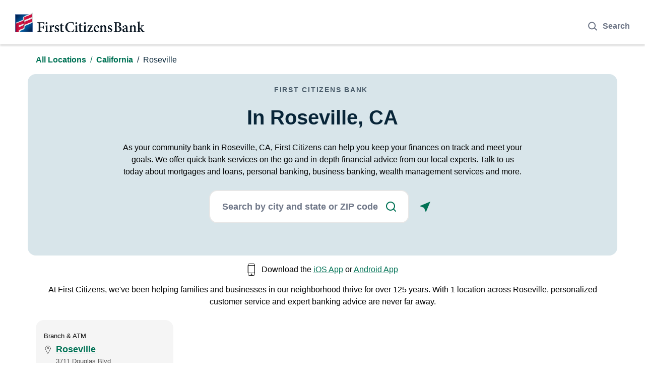

--- FILE ---
content_type: text/html; charset=utf-8
request_url: https://locations.firstcitizens.com/ca/roseville
body_size: 22496
content:
<!DOCTYPE html><html lang="en"><head><script>window.Yext = (function(Yext){Yext["PageLevel"] = "city"; return Yext;})(window.Yext || {});</script><script>window.Yext = (function(Yext){Yext["PageTitle"] = "Bank and ATM Locations in Roseville, CA | First Citizens Bank"; return Yext;})(window.Yext || {});</script><script>window.Yext = (function(Yext){Yext["Staging"] = false; return Yext;})(window.Yext || {});</script><script>window.Yext = (function(Yext){Yext["SiteInternalHostName"] = "locations.firstcitizens.com"; return Yext;})(window.Yext || {});</script><meta http-equiv="Content-Type" content="text/html; charset=utf-8"/><meta http-equiv="X-UA-Compatible" content="IE=edge"><link rel="dns-prefetch" href="//www.yext-pixel.com"><link rel="dns-prefetch" href="//a.cdnmktg.com"><link rel="dns-prefetch" href="//a.mktgcdn.com"><link rel="dns-prefetch" href="//dynl.mktgcdn.com"><link rel="dns-prefetch" href="//dynm.mktgcdn.com"><link rel="dns-prefetch" href="//www.google-analytics.com"><meta name="viewport" content="width=device-width, initial-scale=1, maximum-scale=5"><meta name="format-detection" content="telephone=no"><meta name="description" content="Browse all First Citizens Bank branch and ATM locations in Roseville, CA. Visit us for personal banking, business banking, credit cards, or loans. "><meta name="keywords" content=""><meta property="og:title" content="Bank and ATM Locations in Roseville, CA | First Citizens Bank"><meta property="og:description" content="Browse all First Citizens Bank branch and ATM locations in Roseville, CA. Visit us for personal banking, business banking, credit cards, or loans. "><meta property="og:image" content="https://locations.firstcitizens.com/assets/images/logo.png"><meta property="og:type" content="website"><meta property="og:url" content="https://locations.firstcitizens.com/ca/roseville"><meta name="twitter:card" content="summary"><link rel="canonical" href="https://locations.firstcitizens.com/ca/roseville" /><title>Bank and ATM Locations in Roseville, CA | First Citizens Bank</title><meta name="msapplication-square70x70logo" content="../permanent-b0b701/assets/images/favicons/locations.firstcitizens.com/windows-tile-70x70.611fd4ca.png"><meta name="msapplication-square150x150logo" content="../permanent-b0b701/assets/images/favicons/locations.firstcitizens.com/windows-tile-150x150.bdffc7e8.png"><meta name="msapplication-square310x310logo" content="../permanent-b0b701/assets/images/favicons/locations.firstcitizens.com/windows-tile-310x310.975837b2.png"><meta name="msapplication-TileImage" content="../permanent-b0b701/assets/images/favicons/locations.firstcitizens.com/windows-tile-144x144.47a5aee5.png"><link rel="apple-touch-icon-precomposed" sizes="152x152" href="../permanent-b0b701/assets/images/favicons/locations.firstcitizens.com/apple-touch-icon-152x152-precomposed.d97e29fe.png"><link rel="apple-touch-icon-precomposed" sizes="120x120" href="../permanent-b0b701/assets/images/favicons/locations.firstcitizens.com/apple-touch-icon-120x120-precomposed.ebac7d0f.png"><link rel="apple-touch-icon-precomposed" sizes="76x76" href="../permanent-b0b701/assets/images/favicons/locations.firstcitizens.com/apple-touch-icon-76x76-precomposed.c57cd5d5.png"><link rel="apple-touch-icon-precomposed" sizes="60x60" href="../permanent-b0b701/assets/images/favicons/locations.firstcitizens.com/apple-touch-icon-60x60-precomposed.55fae3da.png"><link rel="apple-touch-icon-precomposed" sizes="144x144" href="../permanent-b0b701/assets/images/favicons/locations.firstcitizens.com/apple-touch-icon-144x144-precomposed.52a87042.png"><link rel="apple-touch-icon-precomposed" sizes="114x114" href="../permanent-b0b701/assets/images/favicons/locations.firstcitizens.com/apple-touch-icon-114x114-precomposed.1bcce60c.png"><link rel="apple-touch-icon-precomposed" sizes="72x72" href="../permanent-b0b701/assets/images/favicons/locations.firstcitizens.com/apple-touch-icon-72x72-precomposed.55225e9c.png"><link rel="apple-touch-icon" sizes="57x57" href="../permanent-b0b701/assets/images/favicons/locations.firstcitizens.com/apple-touch-icon.7f939b7c.png"><meta name="mobile-web-app-capable" content="yes"><link rel="icon" sizes="192x192" href="../permanent-b0b701/assets/images/favicons/locations.firstcitizens.com/homescreen-192x192.d74970e4.png"><link rel="shortcut icon" href="../permanent-b0b701/assets/images/favicons/locations.firstcitizens.com/favicon.7767f3df.ico"><link rel="icon" type="image/png" sizes="64x64" href="../permanent-b0b701/assets/images/favicons/locations.firstcitizens.com/favicon.930ad871.png"><script>window.Yext = (function(Yext){Yext["BaseUrl"] = "../"; return Yext;})(window.Yext || {});</script><script>window.Yext = (function(Yext){Yext["locale"] = "en"; return Yext;})(window.Yext || {});</script><script id="monitoring-data" type="text/data">{"isStaging":false,"siteDomain":"locations.firstcitizens.com","siteId":2190,"soyTemplateName":"directory.locationList"}</script><style id="styles-b8384d1c-css">@font-face{font-family:Helvetica Neue;src:url(../permanent-b0b701/assets/fonts/HelveticaNeueLTStd-Bd.f5100843.woff2) format("woff2"),url(../permanent-b0b701/assets/fonts/HelveticaNeueLTStd-Bd.648bca87.woff) format("woff");font-weight:700;font-style:normal;font-display:swap}@font-face{font-family:Helvetica Neue;src:url(../permanent-b0b701/assets/fonts/HelveticaNeueLTStd-Roman.01331381.woff2) format("woff2"),url(../permanent-b0b701/assets/fonts/HelveticaNeueLTStd-Roman.00e33120.woff) format("woff");font-weight:400;font-style:normal;font-display:swap}@font-face{font-family:Helvetica Neue;src:url(../permanent-b0b701/assets/fonts/HelveticaNeueLTStd-Md.8b10b929.woff2) format("woff2"),url(../permanent-b0b701/assets/fonts/HelveticaNeueLTStd-Md.04b6b1ad.woff) format("woff");font-weight:500;font-style:normal;font-display:swap}@font-face{font-family:Harmonia Sans;src:url(../permanent-b0b701/assets/fonts/HarmoniaSansStd-Bold.b10e6397.woff2) format("woff2"),url(../permanent-b0b701/assets/fonts/HarmoniaSansStd-Bold.9c1cc536.woff) format("woff");font-weight:700;font-style:normal;font-display:swap}@font-face{font-family:Harmonia Sans;src:url(../permanent-b0b701/assets/fonts/HarmoniaSansStd-Regular.1ffdfdd6.woff2) format("woff2"),url(../permanent-b0b701/assets/fonts/HarmoniaSansStd-Regular.2c989a8c.woff) format("woff");font-weight:400;font-style:normal;font-display:swap}@font-face{font-family:Harmonia Sans;src:url(../permanent-b0b701/assets/fonts/HarmoniaSansStd-SemiBd.493e35e0.woff2) format("woff2"),url(../permanent-b0b701/assets/fonts/HarmoniaSansStd-SemiBd.687cde6f.woff) format("woff");font-weight:600;font-style:normal;font-display:swap}a,abbr,acronym,address,applet,article,aside,audio,b,big,blockquote,body,button,canvas,caption,center,cite,code,dd,del,details,dfn,div,dl,dt,em,embed,fieldset,figcaption,figure,footer,form,h1,h2,h3,h4,h5,h6,header,hgroup,html,i,iframe,img,input,ins,kbd,label,legend,li,mark,menu,nav,object,ol,output,p,pre,q,ruby,s,samp,section,small,span,strike,strong,sub,summary,sup,table,tbody,td,tfoot,th,thead,time,tr,tt,u,ul,var,video{-webkit-font-smoothing:antialiased;-moz-osx-font-smoothing:grayscale;border:0;border-radius:0;color:inherit;font:inherit;font-size:100%;margin:0;padding:0;vertical-align:baseline;text-decoration:none}article,aside,details,figcaption,figure,footer,header,hgroup,menu,nav,section{display:block}body{line-height:normal;font-family:Open Sans,Helvetica,Arial,sans-serif;font-weight:400;display:-webkit-box;display:-ms-flexbox;display:flex;-webkit-box-orient:vertical;-webkit-box-direction:normal;-ms-flex-direction:column;flex-direction:column;width:100%;min-height:100%;-webkit-box-flex:1;-ms-flex-positive:1;flex-grow:1}ol,ul{list-style:none}blockquote,q{quotes:none}blockquote:after,blockquote:before,q:after,q:before{content:"";content:none}table{border-collapse:collapse;border-spacing:0}*,:after,:before{-webkit-box-sizing:border-box;box-sizing:border-box}*{word-wrap:break-word;overflow-wrap:break-word}html{-webkit-text-size-adjust:100%;min-height:100%;display:-webkit-box;display:-ms-flexbox;display:flex}img,svg{max-width:100%;max-height:100%}button,textarea{-webkit-appearance:none;-moz-appearance:none;appearance:none}abbr,abbr[title]{text-decoration:none;border-bottom:none}button{background:none;cursor:pointer}.Heading--fcb{font-size:.875rem;line-height:1;text-transform:uppercase;color:#4b5d6b}.Heading--fcb,.Heading--head{font-family:Open Sans,Helvetica,Arial,sans-serif;font-weight:700}.Heading--head{font-size:1.625rem;line-height:1.23;color:#082538}@media (min-width:48rem){.Heading--head{font-size:2.5rem;line-height:1.2}}.Heading--lead{font-size:2rem;line-height:1.25;font-weight:700;color:#082538}@media (min-width:48rem){.Heading--lead{font-size:3.25rem;line-height:1.23}}.Heading--sub{font-size:1.25rem;line-height:1;font-weight:700;color:#082538}.Heading--link{line-height:1.33;font-weight:600}.Heading--faq,.Heading--link{font-size:1.125rem;color:#082538}.Heading--faq{font-family:Open Sans,Helvetica,Arial,sans-serif;line-height:1.44;font-weight:700}@media (min-width:48rem){.Heading--faq{font-size:1.375rem;line-height:1.27}}.Text--banner{color:#fff}.Text--banner,.Text--bold{font-size:1rem;line-height:1.5;font-weight:400}.Text--bold{color:#000;color:#1d2f5b;font-weight:700}.Text--search{font-size:1rem;line-height:1;font-weight:700}@media (min-width:48rem){.Text--search{font-size:1.125rem;line-height:1}}.Text--search::-webkit-input-placeholder{color:#6e7687}.Text--search::-moz-placeholder{color:#6e7687}.Text--search::-ms-input-placeholder{color:#6e7687}.Text--search::placeholder{color:#6e7687}.Text--small{font-size:.8125rem;line-height:1.23;color:#555}.Text--geomodifier{font-size:2rem;line-height:1.25;font-weight:700;color:#1d2f5b}.Text--base{font-size:1rem;line-height:1.5;font-weight:400;color:#000}.Text--geolocate{font-size:.875rem;line-height:1;font-weight:600;color:#007255}.Text--hero{font-size:1.125rem;line-height:1.56;color:#082538}.Text--arrow{line-height:1;font-weight:700}.Link--primary,.Text--arrow{font-size:1rem;color:#007255}.Link--primary{line-height:1.5;text-decoration:underline}.Link--primary:hover{text-decoration:none}.Link--title{color:#082538;text-decoration:underline}.Link--breadcrumbs,.Link--title:hover{text-decoration:none}.Link--breadcrumbs{font-size:1rem;line-height:1.5;color:#007255;font-weight:600}.Link--breadcrumbs:hover{text-decoration:underline}.Link--arrow{font-size:1rem;line-height:1;font-weight:700;color:#007255;letter-spacing:.0625rem}.Link--arrow:hover:after{content:url(../permanent-b0b701/assets/images/arrow_long.6e5103e3.svg);margin-left:.75rem}.Link--arrow:after{content:url(../permanent-b0b701/assets/images/arrow.b26f65df.svg);height:.625rem;width:1rem;margin-left:.5rem}.Link--product{font-size:1.375rem;line-height:1.45;font-weight:700;color:#fff;position:relative}@media (min-width:48rem){.Link--product{font-size:1.875rem;line-height:1.27}}.Link--product:hover{border-bottom:.125rem solid #fff}.Link--footer{font-size:1rem;line-height:2.5;color:#d8d8d8;text-decoration:underline}@media (min-width:48rem){.Link--footer{font-size:1rem;line-height:1}}.Link--footer:hover{text-decoration:none}.Button--primary{font-size:.875rem;line-height:1.4;display:-webkit-inline-box;display:-ms-inline-flexbox;display:inline-flex;background-color:#468500;color:#fff;text-transform:uppercase;padding:.875rem 1rem .75rem;max-height:2.5625rem;font-weight:500;max-width:9.3125rem;width:100%;-webkit-box-pack:center;-ms-flex-pack:center;justify-content:center;-webkit-box-align:center;-ms-flex-align:center;align-items:center}.Button--primary:hover{background-color:#006400}.Button--secondary{font-size:1.125rem;line-height:1;display:-webkit-box;display:-ms-flexbox;display:flex;-webkit-box-pack:center;-ms-flex-pack:center;justify-content:center;-webkit-box-align:center;-ms-flex-align:center;align-items:center;border-radius:1rem;padding:1.25rem 3rem;z-index:1;position:relative;overflow:hidden;color:#fff;font-weight:700;letter-spacing:.0625rem}@media (min-width:62rem){.Button--secondary{padding:.75rem 3rem}}.Button--secondary:after{content:"";position:absolute;height:100%;width:100%;bottom:0;right:0;background-color:#007255;z-index:-2}.Button--secondary:before{opacity:0;-webkit-transform:rotate(-15deg);transform:rotate(-15deg);position:absolute;border-radius:100%;top:35%;left:35%;height:25%;width:25%;content:"";background-color:#008b68;-webkit-transition:all .4s;transition:all .4s;z-index:-1}.Button--secondary:hover:before{opacity:1;top:-50%;left:-50%;height:200%;width:200%}.Button--tertiary{display:-webkit-box;display:-ms-flexbox;display:flex;-webkit-box-pack:center;-ms-flex-pack:center;justify-content:center;-webkit-box-align:center;-ms-flex-align:center;align-items:center;border-radius:1rem;border:.0625rem solid #007255;padding:1.25rem 3rem;z-index:1;position:relative;overflow:hidden;color:#007255;font-weight:700;-webkit-transition:all .3s;transition:all .3s}@media (min-width:62rem){.Button--tertiary{padding:.75rem 3rem}}.Button--tertiary:hover{color:#fff;background-color:#007255}.Button--tertiary:hover:before{opacity:1;top:-50%;left:-50%;height:200%;width:200%}.Teaser-address,.Teaser-hours,.Teaser-open,.Teaser-phoneNumber,.Teaser-title{margin-bottom:.5rem}.Teaser-address--raleigh,.Teaser-directions--raleigh{margin-left:1.5rem}.Teaser-hoursSection,.Teaser-phoneNumber,.Teaser-titleLink{display:-webkit-box;display:-ms-flexbox;display:flex}.Teaser-icon{height:1rem;width:1rem;margin-right:.5rem}.Teaser-links{display:-webkit-box;display:-ms-flexbox;display:flex;margin-top:.5rem;margin-bottom:.5rem}.Teaser-phone .c-phone-label{display:none}.Teaser .Phone-label,.Teaser .Phone-linkWrapper{display:none}@media (max-width:47.9375rem){.Teaser .Phone-linkWrapper{display:block}}@media (max-width:47.9375rem){.Teaser .Phone-display{display:none}}.Teaser-directions{margin-right:2rem}.Teaser-locationType{font-size:.8125rem;line-height:1.23;margin-bottom:.5rem}.LocationAlert-infoIcon{min-width:1.5rem;margin-right:1rem}.LocationAlert-extraInfo{font-size:1rem;line-height:1.5;font-weight:400;color:#000;margin-top:.75rem;display:-webkit-box;display:-ms-flexbox;display:flex;-webkit-box-orient:horizontal;-webkit-box-direction:normal;-ms-flex-direction:row;flex-direction:row;-webkit-box-align:center;-ms-flex-align:center;align-items:center;padding:1rem 2rem;background:#cde2fe;border-left:.5rem solid #2b6aa1;border-radius:.625rem;margin-bottom:2.125rem}@media (min-width:62rem){.LocationAlert-extraInfo{position:relative;left:-1rem}}.LocationAlert-extraInfo.LocationAlert-teaser{background:none;border-left:none;left:0;margin-top:1rem;padding:0;-webkit-box-align:start;-ms-flex-align:start;align-items:flex-start;margin-bottom:0}.ResultList-item{background-color:#fff;padding:1.25rem 1rem;margin:1.25rem;border-radius:1rem}@media (max-width:61.9375rem){.ResultList-item{margin:0;padding:1rem;border-radius:0;border-bottom:.0625rem solid #dadce1}}@media (min-width:62rem){.ResultList-item{border:.0625rem solid #fff;-webkit-box-shadow:.1875rem .1875rem .3125rem 0 rgba(0,0,0,.1);box-shadow:.1875rem .1875rem .3125rem 0 rgba(0,0,0,.1)}}.ResultList-item:first-child{margin-top:0}@media (min-width:62rem){.ResultList-item.is-hovered,.ResultList-item.is-selected,.ResultList-item:hover{border:.0625rem solid #082538}.ResultList-item.is-selected{background-color:#fff}}@media (max-width:61.9375rem){.ResultList-item.is-single{border-bottom-left-radius:1rem;border-bottom-right-radius:1rem}.ResultList-item.is-single .Teaser-hours{display:-webkit-box;display:-ms-flexbox;display:flex;-webkit-box-orient:vertical;-webkit-box-direction:normal;-ms-flex-direction:column;flex-direction:column}.ResultList-item.is-single .Teaser-notification{position:relative}.ResultList-item.is-single .Teaser-notification:before{left:-1.75rem}}.ResultList-item--ordered{position:relative;counter-increment:resultCount;padding-left:3.75rem}.ResultList-item--ordered:before{content:counter(resultCount,decimal);position:absolute}@media (min-width:62rem){.ResultList-item--ordered:before{top:1.375rem;left:1.25rem}}@media (max-width:61.9375rem){.ResultList-item--ordered{padding-left:1rem}.ResultList-item--ordered:before{display:-webkit-box;display:-ms-flexbox;display:flex;-webkit-box-pack:center;-ms-flex-pack:center;justify-content:center;-webkit-box-align:center;-ms-flex-align:center;align-items:center;right:1rem;top:1rem;padding-top:.25rem;border-radius:100%;background-color:#1d2f5b;height:1.875rem;width:1.875rem;color:#fff;font-weight:700}.ResultList-item--ordered.is-hidden,.ResultList-item--ordered.is-single:before{display:none}}.c-bread-crumbs{padding-top:1rem;padding-bottom:1rem}@media (max-width:47.9375rem){.c-bread-crumbs-desktop{display:none}}.c-bread-crumbs-mobile{border-top:.0625rem solid #dadce1;border-bottom:.0625rem solid #dadce1}@media (min-width:48rem){.c-bread-crumbs-mobile{display:none}}.c-bread-crumbs-item:not(:last-child) a{font-size:1rem;line-height:1.5;color:#007255;text-decoration:none;font-weight:600}.c-bread-crumbs-item:not(:last-child) a:hover{text-decoration:underline}.c-bread-crumbs-item:not(:first-child):before{content:"/";padding-left:.5rem;padding-right:.5rem;color:#007255}.c-bread-crumbs-item:last-child{font-size:1rem;line-height:1.5;font-weight:400;color:#082538}.c-bread-crumbs-item:last-child:before{color:#082538}@media (max-width:47.9375rem){.c-bread-crumbs-item,.c-bread-crumbs-item:last-child{line-height:2rem}}.c-bread-crumbs-list{margin-left:auto;margin-right:auto;padding-left:1rem;padding-right:1rem;width:100%;display:-webkit-box;display:-ms-flexbox;display:flex;-ms-flex-wrap:wrap;flex-wrap:wrap}@media (min-width:48rem){.c-bread-crumbs-list{width:48rem;padding-left:1rem;padding-right:1rem}}@media (min-width:62rem){.c-bread-crumbs-list{width:62rem;padding-left:1rem;padding-right:1rem}}@media (min-width:75rem){.c-bread-crumbs-list{width:73.125rem;padding-left:1rem;padding-right:1rem}}.Header{-webkit-box-shadow:0 .1875rem .1875rem 0 rgba(0,0,0,.14);box-shadow:0 .1875rem .1875rem 0 rgba(0,0,0,.14);margin-bottom:.1875rem}@media (min-width:62rem){.Header--locator{-webkit-box-shadow:0 .0625rem .125rem 0 rgba(0,0,0,.2),0 .0625rem .3125rem 0 rgba(0,0,0,.13);box-shadow:0 .0625rem .125rem 0 rgba(0,0,0,.2),0 .0625rem .3125rem 0 rgba(0,0,0,.13);margin-bottom:.125rem}}@media (max-width:61.9375rem){.Header--locator .Header-logo{margin-left:.375rem}.Header--locator .Header-logo--img{max-height:1.75rem}.Header--locator .Header-container{margin:.3125rem 0}.Header--locator .Header-login--button{margin-right:.375rem;padding:.5625rem 1rem}}.Header-logo{display:-webkit-box;display:-ms-flexbox;display:flex;max-width:16.0625rem;-ms-flex-negative:1;flex-shrink:1;margin-left:1.875rem;margin-right:1.875rem}@media (max-width:47.9375rem){.Header-logo{margin-left:.375rem}}.Header-logo--img{height:2.4375rem;width:16.0625rem}@media (max-width:47.9375rem){.Header-logo--img{height:1.75rem;width:11.8125rem}}.Header-container,.Header-logo--link{display:-webkit-box;display:-ms-flexbox;display:flex}.Header-container{-webkit-box-align:center;-ms-flex-align:center;align-items:center;-webkit-box-pack:justify;-ms-flex-pack:justify;justify-content:space-between;margin:1.5625rem 0 1.5rem;width:100%}@media (max-width:47.9375rem){.Header-container{margin:.3125rem 0}}.Header-login--button{font-size:1rem;border:.125rem solid #1d2f5b;border-radius:.5625rem;padding:.75rem 1.625rem .6875rem;text-transform:capitalize;font-weight:500;font-family:Open Sans,Helvetica,Arial,sans-serif;display:inline-block;font-weight:700;margin-right:1.875rem;-ms-flex-negative:0;flex-shrink:0}.Header-login--button:hover{background-color:#1d2f5b;color:#fff}@media (max-width:47.9375rem){.Header-login--button{margin-right:.375rem;padding:.5625rem 1rem}}.Header-login--button.is-hidden{display:none}.Header-answersModalButton,.Header-mobileMenuLinkRow{display:-webkit-box;display:-ms-flexbox;display:flex}.Header-answersModalButton{width:auto;-webkit-box-pack:center;-ms-flex-pack:center;justify-content:center;-webkit-box-align:center;-ms-flex-align:center;align-items:center;color:#6e7687;margin-right:.375rem;padding-top:.875rem}@media (min-width:48rem){.Header-answersModalButton{margin-right:1.875rem}}.Header-answersModalButtonIcon{width:1.5rem;height:1.5rem;margin-right:.5rem}.Header-answersModalButtonText{font-weight:700}.Header-answersModalContent{padding:2rem;display:-ms-grid;display:grid}@media (min-width:48rem){.Header-answersModalContent{padding:4rem}}@media (min-width:48rem){.Main{display:-webkit-box;display:-ms-flexbox;display:flex;-ms-flex-wrap:wrap;flex-wrap:wrap;-webkit-box-orient:vertical;-webkit-box-direction:normal;-ms-flex-direction:column;flex-direction:column;-webkit-box-flex:1;-ms-flex-positive:1;flex-grow:1;-ms-flex-negative:0;flex-shrink:0}.Main-breadCrumbs{-webkit-box-ordinal-group:-98;-ms-flex-order:-99;order:-99}}.Footer{display:-webkit-box;display:-ms-flexbox;display:flex;-webkit-box-pack:center;-ms-flex-pack:center;justify-content:center;-ms-flex-negative:0;flex-shrink:0;background-color:#082538}.Footer--locator .Footer-bottom{-webkit-box-orient:vertical;-webkit-box-direction:normal;-ms-flex-direction:column;flex-direction:column;-webkit-box-align:start;-ms-flex-align:start;align-items:flex-start}.Footer--locator .Footer-copyright{margin-bottom:3rem}.Footer-bottom{display:-webkit-box;display:-ms-flexbox;display:flex;-webkit-box-orient:vertical;-webkit-box-direction:normal;-ms-flex-direction:column;flex-direction:column}@media (min-width:62rem){.Footer-bottom{-webkit-box-orient:horizontal;-webkit-box-direction:normal;-ms-flex-direction:row;flex-direction:row;-webkit-box-pack:justify;-ms-flex-pack:justify;justify-content:space-between;-webkit-box-align:end;-ms-flex-align:end;align-items:flex-end}}.Footer-container{padding-left:1rem;padding-right:1rem;width:100%;margin:3rem 0}@media (min-width:48rem){.Footer-container{width:48rem;padding-left:1rem;padding-right:1rem}}@media (min-width:62rem){.Footer-container{width:62rem;padding-left:1rem;padding-right:1rem}}@media (min-width:75rem){.Footer-container{width:73.125rem;padding-left:1rem;padding-right:1rem}}.Footer-copyright{font-size:1rem;line-height:1.5;font-weight:400;color:#b7bec2;margin-bottom:3rem}@media (min-width:62rem){.Footer-copyright{margin-bottom:0}}.Footer-iconColor{-webkit-transition:all .3s;transition:all .3s}.Footer-iconLink:hover .Footer-iconColor{fill:#007255}.Footer-icons{display:-webkit-box;display:-ms-flexbox;display:flex;-webkit-box-align:center;-ms-flex-align:center;align-items:center;margin-bottom:2rem}@media (min-width:62rem){.Footer-icons{margin-bottom:2.5rem}}.Footer-iconWrapper{height:1.75rem;display:-webkit-box;display:-ms-flexbox;display:flex;-webkit-box-align:end;-ms-flex-align:end;align-items:flex-end}.Footer-iconWrapper:not(:last-child){margin-right:2rem}.Footer-link{font-size:1rem;line-height:2.5;color:#d8d8d8;text-decoration:underline}@media (min-width:48rem){.Footer-link{font-size:1rem;line-height:1}}.Footer-link:hover{text-decoration:none}.Footer-links{display:-webkit-box;display:-ms-flexbox;display:flex;-ms-flex-wrap:wrap;flex-wrap:wrap;margin-bottom:2rem}@media (min-width:48rem){.Footer-links{margin-bottom:2.5rem}}.Footer-linkWrapper{margin-right:.25rem}.Footer-linkWrapper:not(:last-child):after{content:"|";margin-left:.25rem;text-decoration:none;color:#fff}.Footer-forever{width:13.3125rem;height:2rem}.Footer-onetrustLink{cursor:pointer}.Banner{display:-webkit-box;display:-ms-flexbox;display:flex;background-color:#f5f5f5;color:#003a61;text-align:center;padding-left:0;font-family:Open Sans,Helvetica,Arial,sans-serif;font-size:1rem;margin:4rem 0;border-radius:.5rem;overflow:hidden}.Banner.u-hidden{display:none}.Banner-message{display:-webkit-box;display:-ms-flexbox;display:flex;padding:2rem 2.5rem;width:100%;text-align:left;-webkit-box-align:center;-ms-flex-align:center;align-items:center}@media (max-width:47.9375rem){.Banner-message{padding:1rem}}.Banner-icon{margin-right:.75rem;width:1.125rem;height:1.125rem}.Banner-color{width:1rem;height:inherit;background-color:#fbe902}.sr-only{position:absolute;width:.0625rem;height:.0625rem;margin:-.0625rem;padding:0;overflow:hidden;clip:rect(0,0,0,0);border:0;white-space:nowrap;color:#000;background:#fff}.sr-only-focusable:active,.sr-only-focusable:focus{position:static;width:auto;height:auto;margin:0;overflow:visible;clip:auto}.c-Autocomplete{color:#000;background:#f9f9f9;position:absolute}.c-Autocomplete-instructions{display:none}.c-Autocomplete-attrContainer{display:none;-webkit-box-pack:end;-ms-flex-pack:end;justify-content:flex-end}.c-Autocomplete--expanded .c-Autocomplete-attrContainer{display:-webkit-box;display:-ms-flexbox;display:flex}.c-Autocomplete-matchedSubstr{font-weight:700}.c-Autocomplete-item{display:none;padding:.625rem;text-overflow:ellipsis;overflow:hidden;white-space:nowrap}.c-Autocomplete-item:hover{background-color:#e6e6e6;border-top-color:#e6e6e6;border-bottom-color:#e6e6e6}.c-Autocomplete-item[aria-selected=true]{background-color:rgba(192,206,255,.95);border-top-color:rgba(192,206,255,.95);border-bottom-color:rgba(192,206,255,.95)}.c-Autocomplete--expanded .c-Autocomplete-item{display:block}.Directory--ace{margin-left:auto;margin-right:auto;padding-left:1rem;padding-right:1rem;width:100%}@media (min-width:48rem){.Directory--ace{width:48rem;padding-left:1rem;padding-right:1rem}}@media (min-width:62rem){.Directory--ace{width:62rem;padding-left:1rem;padding-right:1rem}}@media (min-width:75rem){.Directory--ace{width:73.125rem;padding-left:1rem;padding-right:1rem}}.Directory--ace .Directory-row{display:-webkit-box;display:-ms-flexbox;display:flex;-ms-flex-wrap:wrap;flex-wrap:wrap}.Directory--ace .Directory-title{width:auto}@media (min-width:48rem){.Directory--ace .Directory-listTeaser{width:50%}}@media (min-width:62rem){.Directory--ace .Directory-listTeaser{width:25%}}@media (min-width:48rem) and (max-width:61.9375rem){.Directory--ace .Directory-listLinks{-webkit-column-count:2;-moz-column-count:2;column-count:2}}@media (min-width:62rem) and (max-width:74.9375rem){.Directory--ace .Directory-listLinks{-webkit-column-count:3;-moz-column-count:3;column-count:3}}@media (min-width:75rem){.Directory--ace .Directory-listLinks{-webkit-column-count:4;-moz-column-count:4;column-count:4}}.Directory--ace .Directory-listLink{display:inline-block}.Directory--ace .Directory-listLink:after{content:attr(data-count);margin-left:1ch}.Locator{position:relative;-webkit-box-orient:vertical;-webkit-box-direction:normal;-ms-flex-direction:column;flex-direction:column;-webkit-box-flex:1;-ms-flex-positive:1;flex-grow:1;width:100%;height:100%}@media (min-width:62rem){.Locator{display:-webkit-box;display:-ms-flexbox;display:flex}}.Locator-title{padding:1rem}.Locator-button,.Locator-buttons{display:-webkit-box;display:-ms-flexbox;display:flex}.Locator-button{-webkit-box-pack:center;-ms-flex-pack:center;justify-content:center;-webkit-box-align:center;-ms-flex-align:center;align-items:center;min-width:2.75rem;height:2.75rem;padding:0 .5rem}.Locator-button[disabled]{background-color:#e7e7e7;cursor:default}.Locator-button:not(:last-child){margin-right:.0625rem}.Locator-button:not(:first-child){margin-left:.0625rem}.Locator-button .icon{width:1.125rem;height:1.125rem}.Locator-searchBar{display:-webkit-box;display:-ms-flexbox;display:flex;-webkit-box-flex:1;-ms-flex-positive:1;flex-grow:1}.Locator-input{padding:.75rem 1rem;border:.0625rem solid #666;height:2.75rem;width:100%}.Locator-searchTitle{padding-left:1rem;padding-right:1rem}.Locator-results,.Locator-resultsContainer{-webkit-box-orient:vertical;-webkit-box-direction:normal;-ms-flex-direction:column;flex-direction:column;-webkit-box-flex:1;-ms-flex-positive:1;flex-grow:1}.Locator-results,.Locator-resultsContainer,.Locator-searchWrapper{display:-webkit-box;display:-ms-flexbox;display:flex;-ms-flex-negative:0;flex-shrink:0}.Locator-searchWrapper{position:-webkit-sticky;position:sticky;z-index:1;padding:1rem;width:100%;top:0;background-color:#fff}.Locator-searchWrapper:after{content:"";z-index:-1;display:block;position:absolute;width:100%;height:.1875rem;bottom:-.1875rem;left:0;background:-webkit-gradient(linear,left top,left bottom,from(rgba(0,0,0,.4)),to(transparent));background:linear-gradient(180deg,rgba(0,0,0,.4),transparent)}.Locator-overlay{position:fixed;top:0;left:0;right:0;bottom:0;visibility:hidden;opacity:0;-webkit-transition:visibility .3s linear,opacity .3s linear;transition:visibility .3s linear,opacity .3s linear;z-index:2}.Locator-overlay.is-active{visibility:visible;opacity:1;-webkit-transition:visibility 0s linear,opacity .3s linear;transition:visibility 0s linear,opacity .3s linear}.Locator-resultsWrapper{display:-webkit-box;display:-ms-flexbox;display:flex;-webkit-box-orient:vertical;-webkit-box-direction:normal;-ms-flex-direction:column;flex-direction:column;-webkit-box-flex:1;-ms-flex-positive:1;flex-grow:1}.Locator-resultsSummary{padding:1rem}.Locator-content{display:-webkit-box;display:-ms-flexbox;display:flex;-webkit-box-flex:1;-ms-flex-positive:1;flex-grow:1;-webkit-box-orient:vertical;-webkit-box-direction:normal;-ms-flex-direction:column;flex-direction:column;width:100%;height:100%;position:relative;background-color:#fff}@media (min-width:62rem){.Locator-content{position:relative;bottom:0;height:auto;width:36.5rem}}.Locator-initial,.Locator-noResults{padding:1rem 1rem 80%}.Locator-filterFieldsWrapper{position:fixed;display:-webkit-box;display:-ms-flexbox;display:flex;top:0;left:0;right:0;bottom:0;visibility:hidden;opacity:0;-webkit-transition:visibility .3s,opacity .3s linear;transition:visibility .3s,opacity .3s linear;z-index:12}.Locator-filters.is-active .Locator-filterFieldsWrapper{visibility:visible;opacity:1;-webkit-transition:visibility 0s,opacity .3s linear;transition:visibility 0s,opacity .3s linear}.Locator-filterFields{width:100%}.Locator-filtersCount{margin-left:.1875rem}.Locator-form{-webkit-box-orient:horizontal;-webkit-box-direction:normal;-ms-flex-direction:row;flex-direction:row;-webkit-box-flex:1;-ms-flex-positive:1;flex-grow:1}.Locator-form,.Locator-researchButton{display:-webkit-box;display:-ms-flexbox;display:flex}.Locator-researchButton{font-size:1.125rem;line-height:1;-webkit-box-pack:center;-ms-flex-pack:center;justify-content:center;-webkit-box-align:center;-ms-flex-align:center;align-items:center;border-radius:1rem;position:relative;overflow:hidden;color:#fff;font-weight:700;letter-spacing:.0625rem;font-family:Open Sans,Helvetica,Arial,sans-serif;padding:.125rem .5rem;height:4rem;max-width:18.5rem;position:absolute;top:1rem;left:50%;-webkit-transform:translateX(-50%);transform:translateX(-50%);z-index:1}@media (min-width:62rem){.Locator-researchButton{padding:.75rem 3rem}}.Locator-researchButton:after{content:"";position:absolute;height:100%;width:100%;bottom:0;right:0;background-color:#007255;z-index:-2}.Locator-researchButton:before{opacity:0;-webkit-transform:rotate(-15deg);transform:rotate(-15deg);position:absolute;border-radius:100%;top:35%;left:35%;height:25%;width:25%;content:"";background-color:#008b68;-webkit-transition:all .4s;transition:all .4s;z-index:-1}.Locator-researchButton:hover:before{opacity:1;top:-50%;left:-50%;height:200%;width:200%}@media (min-width:48rem){.Locator-researchButton{max-width:14.25rem;padding:0 2.375rem}}.Locator-researchButton.is-hidden{display:none}.Locator .c-map-with-pins,.Locator .c-map-with-pins-wrapper{height:100%;width:100%}@media (min-width:62rem){.Locator--ace{position:fixed;padding-top:6.25rem}}@media (min-width:62rem){.Locator--ace .Locator-content{overflow-y:auto}}.Locator--ace .Locator-map{display:none}@media (min-width:62rem){.Locator--ace .Locator-map{display:block;position:fixed;width:calc(100% - 36.5rem);height:calc(100vh - 6.25rem);right:0}}@media (min-width:62rem){.Locator--ace .Locator-filterFieldsWrapper{left:50%;top:50%;bottom:auto;right:auto;-webkit-transform:translate(-50%,-50%);transform:translate(-50%,-50%)}}@media (min-width:62rem){.Locator--ace .Locator-filterFields{width:25rem;min-height:15.75rem;max-height:28.75rem}}.Locator--ace .Locator-overlay{background-color:rgba(0,0,0,.4)}@media (min-width:62rem){.Locator--chaz{-webkit-box-orient:horizontal;-webkit-box-direction:normal;-ms-flex-direction:row;flex-direction:row}}.Locator--chaz .Locator-searchBar{display:-webkit-box;display:-ms-flexbox;display:flex;position:relative;-webkit-box-flex:1;-ms-flex-positive:1;flex-grow:1}.Locator--chaz .Locator-searchBar .search-button{position:absolute;right:0;border-left:none;z-index:10}.Locator--chaz .Locator-input{padding-left:1rem}.Locator--chaz .Locator-map{display:none}@media (min-width:62rem){.Locator--chaz .Locator-map{display:block;position:-webkit-sticky;position:sticky;width:34%;height:100vh;top:0}}@media (min-width:75rem){.Locator--chaz .Locator-map{width:34%;-webkit-box-flex:1;-ms-flex-positive:1;flex-grow:1}}.Locator--chaz .Locator-map.js-is-sticky,.Locator--chaz .Locator-map.js-is-stuck{height:calc(100vh - 6.25rem);width:100%}@media (min-width:62rem){.Locator--chaz .Locator-content,.Locator--chaz .Locator-searchWrapper.js-is-sticky,.Locator--chaz .Locator-searchWrapper.js-is-stuck{width:66%;max-width:59rem}}@media (min-width:62rem){.Locator--chaz .Locator-filterFieldsWrapper{left:0;top:0;bottom:0;right:auto;width:66%;max-width:59rem}}@media (min-width:62rem){.Locator--chaz .Locator-filterFields{height:100%}}.Locator--chaz .Locator-overlay{opacity:.05;background-color:grey}@media screen and (-ms-high-contrast:active),screen and (-ms-high-contrast:none){.Locator--chaz .Locator-overlay{background-color:#000;opacity:.4}}.Locator--dill{position:fixed;padding-top:4rem;z-index:1}@media (min-width:62rem){.Locator--dill{padding-top:6.25rem}}@media (max-width:61.9375rem){.Locator--dill.Locator--listShown .Locator-resultsWrapper{top:0;padding-top:3.75rem}}.Locator--dill.Locator--listShown .Locator-viewMapText{display:inline}.Locator--dill.Locator--listShown .Locator-viewListText{display:none}@media (max-width:61.9375rem){.Locator--dill.Locator--detailShown .Locator-map{position:absolute;top:0;height:33.33333%}}@media (max-width:61.9375rem){.Locator--dill.Locator--detailShown .Locator-resultsWrapper{z-index:2;top:33.33333%}}@media (min-width:62rem){.Locator--dill .Locator-content{width:100%;position:relative}}@media (max-width:61.9375rem){.Locator--dill .Locator-content{-webkit-box-orient:vertical;-webkit-box-direction:reverse;-ms-flex-direction:column-reverse;flex-direction:column-reverse}}.Locator--dill .Locator-contentWrap{background-color:transparent;max-height:100%;width:100%;position:absolute;z-index:1;display:-webkit-box;display:-ms-flexbox;display:flex;-webkit-box-orient:vertical;-webkit-box-direction:normal;-ms-flex-direction:column;flex-direction:column}@media (min-width:62rem){.Locator--dill .Locator-contentWrap{width:23.25rem;padding:1rem}}@media (max-width:61.9375rem){.Locator--dill .Locator-contentWrap{pointer-events:none;position:static;height:100%}}.Locator--dill .Locator-searchWrapper{background-color:transparent;padding:0}@media (min-width:62rem){.Locator--dill .Locator-searchWrapper{background-color:transparent}}@media (max-width:61.9375rem){.Locator--dill .Locator-searchWrapper{position:absolute;pointer-events:all;padding:1rem 0}}.Locator--dill .Locator-searchWrapper:after{content:none}.Locator--dill .Locator-searchBar{position:relative}.Locator--dill .Locator-button--filtersOpen .icon-altfilters{min-width:1.125rem}@media (max-width:61.9375rem){.Locator--dill .Locator-button--filtersOpen{display:none}}@media (min-width:62rem){.Locator--dill .Locator-buttons{position:absolute;left:21.25rem}}.Locator--dill .Locator-resultsWrapper{background-color:#fff;-webkit-box-flex:1;-ms-flex-positive:1;flex-grow:1;padding:0;overflow-y:auto}@media (min-width:62rem){.Locator--dill .Locator-resultsWrapper{margin-top:1rem}}@media (max-width:61.9375rem){.Locator--dill .Locator-resultsWrapper{-webkit-transition:top .3s ease-out;transition:top .3s ease-out;position:relative;top:100%;pointer-events:all}.Locator--dill .Locator-resultsWrapper--moving{-webkit-transition:none;transition:none}}.Locator--dill .Locator-resultsContainer{-webkit-transition:opacity .15s linear;transition:opacity .15s linear;opacity:1}.Locator--dill .Locator-resultsContainer--invisible{opacity:0}.Locator--dill .Locator-detailItems--gone,.Locator--dill .Locator-resultsListContent--gone{display:none}.Locator--dill .Locator-detail{position:relative;padding:1rem 1rem 3rem}.Locator--dill .Locator-detail--gone{display:none}.Locator--dill .Locator-detailClose{position:absolute;width:1rem;top:1rem;right:1rem}.Locator--dill .Locator-map{display:block;position:absolute;width:100%;height:100%;right:0}@media (min-width:62rem){.Locator--dill .Locator-map{position:fixed;height:calc(100vh - 6.25rem)}}@media (max-width:61.9375rem){.Locator--dill .Locator-map{-webkit-transition:height .3s ease-out;transition:height .3s ease-out}}@media (min-width:62rem){.Locator--dill .Locator-filterFieldsWrapper{left:50%;top:50%;bottom:auto;right:auto;-webkit-transform:translate(-50%,-50%);transform:translate(-50%,-50%)}}@media (min-width:62rem){.Locator--dill .Locator-filterFields{width:25rem;min-height:15.75rem;max-height:28.75rem}}.Locator--dill .Locator-mobileToggles{display:none;position:absolute;bottom:0;width:100%;z-index:2}@media (max-width:61.9375rem){.Locator--dill .Locator-mobileToggles--shown{display:-webkit-box;display:-ms-flexbox;display:flex}}.Locator--dill .Locator-mobileToggle{-webkit-box-flex:1;-ms-flex:1;flex:1;background-color:#fff;padding:1rem}.Locator--dill .Locator-viewMapText{display:none}.Locator--dill .Locator-overlay{background-color:rgba(0,0,0,.4)}.Locator--dill .search-button{position:absolute;right:0}@media (max-width:61.9375rem){.Locator--dill .gmnoprint{display:none}}html.cobalt{min-height:100%}html.cobalt,html.cobalt body{display:-webkit-box;display:-ms-flexbox;display:flex;-webkit-box-orient:vertical;-webkit-box-direction:normal;-ms-flex-direction:column;flex-direction:column}html.cobalt body{height:100%;-webkit-box-flex:1;-ms-flex-positive:1;flex-grow:1}html.cobalt body.is-overflowHidden{overflow-y:hidden}@media (max-width:61.9375rem){html.cobalt body.is-overflowHidden{position:fixed}}html.cobalt .Main-content{width:100%;min-height:100%;display:-webkit-box;display:-ms-flexbox;display:flex}html.cobalt .Main,html.cobalt .Main-content{-webkit-box-flex:1;-ms-flex-positive:1;flex-grow:1;-webkit-box-orient:vertical;-webkit-box-direction:normal;-ms-flex-direction:column;flex-direction:column}html.cobalt .Main{-ms-flex-wrap:wrap;flex-wrap:wrap;display:-webkit-box}@media (min-width:62rem){html.cobalt .Main{display:-webkit-box;display:-ms-flexbox;display:flex}}html.cobalt .Footer{-ms-flex-negative:0;flex-shrink:0}html.cobalt .Header{display:block;top:0;right:0;left:0;height:4rem;z-index:2}@media (min-width:48rem) and (max-width:61.9375rem){html.cobalt .Header{height:3.125rem}}@media (min-width:62rem){html.cobalt .Header{height:6.25rem}}html.cobalt .Header.is-background{z-index:1}html.cobalt .SpinnerModal{position:fixed;top:0;bottom:0;left:0;right:0}@media (min-width:48rem) and (max-width:61.9375rem){html.cobalt .SpinnerModal{top:3.125rem}}@media (min-width:62rem){html.cobalt .SpinnerModal{top:6.25rem;width:36.5rem;right:auto}}html.cobalt .custom-icon-button{-webkit-transition:-webkit-transform .5s;transition:-webkit-transform .5s;transition:transform .5s;transition:transform .5s,-webkit-transform .5s;-webkit-transform-origin:50% 100%;transform-origin:50% 100%}html.cobalt .custom-icon-button.is-selected,html.cobalt .custom-icon-button:hover{outline:none}html.cobalt .custom-icon-button.is-selected{-webkit-transform:scale(1.1);transform:scale(1.1)}html.cobalt .pac-container{top:2.5rem!important;left:0!important}@media (min-width:62rem){html.ace .Header{position:fixed}}html.ace .Main{height:100%}@media (min-width:62rem){html.chaz .SpinnerModal{top:0;max-width:59rem;width:66%;right:auto}}html.chaz .Footer,html.chaz .Header{z-index:11}html.chaz body .Footer,html.chaz body .Header,html.chaz body.is-overflowHidden .Footer,html.chaz body.is-overflowHidden .Header,html.chaz body.is-overflowHidden .Locator-map,html.chaz body .Locator-map{-webkit-transition:-webkit-filter .3s linear;transition:-webkit-filter .3s linear;transition:filter .3s linear;transition:filter .3s linear,-webkit-filter .3s linear}html.chaz body.is-overflowHidden .Footer,html.chaz body.is-overflowHidden .Header,html.chaz body.is-overflowHidden .Locator-map{-webkit-filter:blur(.4375rem);filter:blur(.4375rem)}@media (min-width:62rem){html.dill .SpinnerModal{width:23.25rem;max-width:23.25rem}}html.dill .Header{position:fixed}@media (min-width:62rem){html.dill .Main{height:100%}}.c-hours:after,.c-hours:before{content:" ";display:table}.c-hours:after{clear:both}.c-hours-details-row.is-today.highlight-text{font-weight:700}.c-hours-details-row.is-today.highlight-background{background-color:#d8d8d8}.c-hours-details-row-day{padding-right:1.25rem}.c-hours-details-row-intervals-instance{display:block}.c-hours-details-opentoday{display:none}.c-hours-today{display:block}.c-hours-today-details-row{display:none}.c-hours-today-details-row.is-today{display:block}.c-hours-collapse .c-hours-toggle,.c-hours-today-day-hours,.c-hours-today-day-hours-interval-separator,.c-hours-today-day-hours-intervals-instance{display:inline-block}.c-hours-collapse .c-hours-toggle:after{content:"\F0D7";font-family:FontAwesome;font-size:inherit;display:inline-block;-webkit-transform:rotateX(180deg);transform:rotateX(180deg);-webkit-transition:-webkit-transform .5s;transition:-webkit-transform .5s;transition:transform .5s;transition:transform .5s,-webkit-transform .5s;vertical-align:middle;margin-left:1ex}.c-hours-collapse .c-hours-toggle.collapsed:after{-webkit-transform:rotate(0);transform:rotate(0)}.c-hours-collapse .c-hours-today,.c-hours-collapse .c-hours-today-details-row.is-today{display:inline-block}.c-Modal{display:none;position:fixed;z-index:1;padding-top:6.25rem;left:0;top:0;width:100%;height:100%;overflow:auto}.c-Modal-content{background-color:#fefefe;margin:auto;padding:1.25rem;border:.0625rem solid #888;width:80%}.c-Modal-open{display:block}.c-Modal-overlay{position:fixed;width:100%;height:100%;top:0;left:0;right:0;bottom:0;background-color:rgba(0,0,0,.5);z-index:2;cursor:pointer}.c-Modal-closeButton{float:right;font-size:1.75rem;font-weight:700}.SpinnerModal{position:absolute;top:0;left:0;width:100%;height:100%;background-color:#fff;opacity:0;visibility:hidden}.SpinnerModal-parent{position:relative}.SpinnerModal-image{position:absolute;left:50%;top:50%;-webkit-transform:translate(-50%);transform:translate(-50%)}.SpinnerModal--visible{visibility:visible;z-index:10;opacity:.7;-webkit-transition:visibility 0s linear .1s,opacity .7s;transition:visibility 0s linear .1s,opacity .7s}.List{list-style-type:disc;display:block;padding-left:1.25rem;margin-top:1.5em;margin-bottom:1.5em}.List-item{display:list-item}.search-input::-webkit-calendar-picker-indicator{display:none}.l-row{display:-webkit-box;display:-ms-flexbox;display:flex;margin-left:-1rem;margin-right:-1rem}@media (min-width:48rem){.l-row{margin-left:-1rem;margin-right:-1rem}}@media (min-width:62rem){.l-row{margin-left:-1rem;margin-right:-1rem}}@media (min-width:75rem){.l-row{margin-left:-1rem;margin-right:-1rem}}@media (max-width:47.9375rem){.l-row{-webkit-box-orient:vertical;-webkit-box-direction:normal;-ms-flex-direction:column;flex-direction:column}}@media (min-width:48rem){.l-row{-ms-flex-wrap:wrap;flex-wrap:wrap}}.l-row-separator{border-bottom:.0625rem solid #222}.l-row-vertical-margin-top{margin-top:2rem}.l-row-vertical-margin-top-sm{margin-top:1rem}.l-row-vertical-margin-bottom{margin-bottom:2rem}.l-row-vertical-margin-bottom-sm{margin-bottom:1rem}@media (min-width:75rem){.l-col-lg-1-up{width:8.33333%;padding-left:1rem;padding-right:1rem}}@media (min-width:75rem) and (min-width:48rem) and (max-width:61.9375rem){.l-col-lg-1-up{padding-left:1rem;padding-right:1rem}}@media (min-width:75rem) and (min-width:62rem) and (max-width:74.9375rem){.l-col-lg-1-up{padding-left:1rem;padding-right:1rem}}@media (min-width:75rem) and (min-width:75rem){.l-col-lg-1-up{padding-left:1rem;padding-right:1rem}}@media (min-width:62rem){.l-col-md-1-up{width:8.33333%;padding-left:1rem;padding-right:1rem}}@media (min-width:62rem) and (min-width:48rem) and (max-width:61.9375rem){.l-col-md-1-up{padding-left:1rem;padding-right:1rem}}@media (min-width:62rem) and (min-width:62rem) and (max-width:74.9375rem){.l-col-md-1-up{padding-left:1rem;padding-right:1rem}}@media (min-width:62rem) and (min-width:75rem){.l-col-md-1-up{padding-left:1rem;padding-right:1rem}}@media (min-width:48rem){.l-col-sm-1-up{width:8.33333%;padding-left:1rem;padding-right:1rem}}@media (min-width:48rem) and (min-width:48rem) and (max-width:61.9375rem){.l-col-sm-1-up{padding-left:1rem;padding-right:1rem}}@media (min-width:48rem) and (min-width:62rem) and (max-width:74.9375rem){.l-col-sm-1-up{padding-left:1rem;padding-right:1rem}}@media (min-width:48rem) and (min-width:75rem){.l-col-sm-1-up{padding-left:1rem;padding-right:1rem}}@media (max-width:74.9375rem){.l-col-md-1-down{width:8.33333%;padding-left:1rem;padding-right:1rem}}@media (max-width:74.9375rem) and (min-width:48rem) and (max-width:61.9375rem){.l-col-md-1-down{padding-left:1rem;padding-right:1rem}}@media (max-width:74.9375rem) and (min-width:62rem) and (max-width:74.9375rem){.l-col-md-1-down{padding-left:1rem;padding-right:1rem}}@media (max-width:74.9375rem) and (min-width:75rem){.l-col-md-1-down{padding-left:1rem;padding-right:1rem}}@media (max-width:61.9375rem){.l-col-sm-1-down{width:8.33333%;padding-left:1rem;padding-right:1rem}}@media (max-width:61.9375rem) and (min-width:48rem) and (max-width:61.9375rem){.l-col-sm-1-down{padding-left:1rem;padding-right:1rem}}@media (max-width:61.9375rem) and (min-width:62rem) and (max-width:74.9375rem){.l-col-sm-1-down{padding-left:1rem;padding-right:1rem}}@media (max-width:61.9375rem) and (min-width:75rem){.l-col-sm-1-down{padding-left:1rem;padding-right:1rem}}@media (max-width:47.9375rem){.l-col-xs-1-down{width:8.33333%;padding-left:1rem;padding-right:1rem}}@media (max-width:47.9375rem) and (min-width:48rem) and (max-width:61.9375rem){.l-col-xs-1-down{padding-left:1rem;padding-right:1rem}}@media (max-width:47.9375rem) and (min-width:62rem) and (max-width:74.9375rem){.l-col-xs-1-down{padding-left:1rem;padding-right:1rem}}@media (max-width:47.9375rem) and (min-width:75rem){.l-col-xs-1-down{padding-left:1rem;padding-right:1rem}}@media (min-width:75rem){.l-col-lg-2-up{width:16.66667%;padding-left:1rem;padding-right:1rem}}@media (min-width:75rem) and (min-width:48rem) and (max-width:61.9375rem){.l-col-lg-2-up{padding-left:1rem;padding-right:1rem}}@media (min-width:75rem) and (min-width:62rem) and (max-width:74.9375rem){.l-col-lg-2-up{padding-left:1rem;padding-right:1rem}}@media (min-width:75rem) and (min-width:75rem){.l-col-lg-2-up{padding-left:1rem;padding-right:1rem}}@media (min-width:62rem){.l-col-md-2-up{width:16.66667%;padding-left:1rem;padding-right:1rem}}@media (min-width:62rem) and (min-width:48rem) and (max-width:61.9375rem){.l-col-md-2-up{padding-left:1rem;padding-right:1rem}}@media (min-width:62rem) and (min-width:62rem) and (max-width:74.9375rem){.l-col-md-2-up{padding-left:1rem;padding-right:1rem}}@media (min-width:62rem) and (min-width:75rem){.l-col-md-2-up{padding-left:1rem;padding-right:1rem}}@media (min-width:48rem){.l-col-sm-2-up{width:16.66667%;padding-left:1rem;padding-right:1rem}}@media (min-width:48rem) and (min-width:48rem) and (max-width:61.9375rem){.l-col-sm-2-up{padding-left:1rem;padding-right:1rem}}@media (min-width:48rem) and (min-width:62rem) and (max-width:74.9375rem){.l-col-sm-2-up{padding-left:1rem;padding-right:1rem}}@media (min-width:48rem) and (min-width:75rem){.l-col-sm-2-up{padding-left:1rem;padding-right:1rem}}@media (max-width:74.9375rem){.l-col-md-2-down{width:16.66667%;padding-left:1rem;padding-right:1rem}}@media (max-width:74.9375rem) and (min-width:48rem) and (max-width:61.9375rem){.l-col-md-2-down{padding-left:1rem;padding-right:1rem}}@media (max-width:74.9375rem) and (min-width:62rem) and (max-width:74.9375rem){.l-col-md-2-down{padding-left:1rem;padding-right:1rem}}@media (max-width:74.9375rem) and (min-width:75rem){.l-col-md-2-down{padding-left:1rem;padding-right:1rem}}@media (max-width:61.9375rem){.l-col-sm-2-down{width:16.66667%;padding-left:1rem;padding-right:1rem}}@media (max-width:61.9375rem) and (min-width:48rem) and (max-width:61.9375rem){.l-col-sm-2-down{padding-left:1rem;padding-right:1rem}}@media (max-width:61.9375rem) and (min-width:62rem) and (max-width:74.9375rem){.l-col-sm-2-down{padding-left:1rem;padding-right:1rem}}@media (max-width:61.9375rem) and (min-width:75rem){.l-col-sm-2-down{padding-left:1rem;padding-right:1rem}}@media (max-width:47.9375rem){.l-col-xs-2-down{width:16.66667%;padding-left:1rem;padding-right:1rem}}@media (max-width:47.9375rem) and (min-width:48rem) and (max-width:61.9375rem){.l-col-xs-2-down{padding-left:1rem;padding-right:1rem}}@media (max-width:47.9375rem) and (min-width:62rem) and (max-width:74.9375rem){.l-col-xs-2-down{padding-left:1rem;padding-right:1rem}}@media (max-width:47.9375rem) and (min-width:75rem){.l-col-xs-2-down{padding-left:1rem;padding-right:1rem}}@media (min-width:75rem){.l-col-lg-3-up{width:25%;padding-left:1rem;padding-right:1rem}}@media (min-width:75rem) and (min-width:48rem) and (max-width:61.9375rem){.l-col-lg-3-up{padding-left:1rem;padding-right:1rem}}@media (min-width:75rem) and (min-width:62rem) and (max-width:74.9375rem){.l-col-lg-3-up{padding-left:1rem;padding-right:1rem}}@media (min-width:75rem) and (min-width:75rem){.l-col-lg-3-up{padding-left:1rem;padding-right:1rem}}@media (min-width:62rem){.l-col-md-3-up{width:25%;padding-left:1rem;padding-right:1rem}}@media (min-width:62rem) and (min-width:48rem) and (max-width:61.9375rem){.l-col-md-3-up{padding-left:1rem;padding-right:1rem}}@media (min-width:62rem) and (min-width:62rem) and (max-width:74.9375rem){.l-col-md-3-up{padding-left:1rem;padding-right:1rem}}@media (min-width:62rem) and (min-width:75rem){.l-col-md-3-up{padding-left:1rem;padding-right:1rem}}@media (min-width:48rem){.l-col-sm-3-up{width:25%;padding-left:1rem;padding-right:1rem}}@media (min-width:48rem) and (min-width:48rem) and (max-width:61.9375rem){.l-col-sm-3-up{padding-left:1rem;padding-right:1rem}}@media (min-width:48rem) and (min-width:62rem) and (max-width:74.9375rem){.l-col-sm-3-up{padding-left:1rem;padding-right:1rem}}@media (min-width:48rem) and (min-width:75rem){.l-col-sm-3-up{padding-left:1rem;padding-right:1rem}}@media (max-width:74.9375rem){.l-col-md-3-down{width:25%;padding-left:1rem;padding-right:1rem}}@media (max-width:74.9375rem) and (min-width:48rem) and (max-width:61.9375rem){.l-col-md-3-down{padding-left:1rem;padding-right:1rem}}@media (max-width:74.9375rem) and (min-width:62rem) and (max-width:74.9375rem){.l-col-md-3-down{padding-left:1rem;padding-right:1rem}}@media (max-width:74.9375rem) and (min-width:75rem){.l-col-md-3-down{padding-left:1rem;padding-right:1rem}}@media (max-width:61.9375rem){.l-col-sm-3-down{width:25%;padding-left:1rem;padding-right:1rem}}@media (max-width:61.9375rem) and (min-width:48rem) and (max-width:61.9375rem){.l-col-sm-3-down{padding-left:1rem;padding-right:1rem}}@media (max-width:61.9375rem) and (min-width:62rem) and (max-width:74.9375rem){.l-col-sm-3-down{padding-left:1rem;padding-right:1rem}}@media (max-width:61.9375rem) and (min-width:75rem){.l-col-sm-3-down{padding-left:1rem;padding-right:1rem}}@media (max-width:47.9375rem){.l-col-xs-3-down{width:25%;padding-left:1rem;padding-right:1rem}}@media (max-width:47.9375rem) and (min-width:48rem) and (max-width:61.9375rem){.l-col-xs-3-down{padding-left:1rem;padding-right:1rem}}@media (max-width:47.9375rem) and (min-width:62rem) and (max-width:74.9375rem){.l-col-xs-3-down{padding-left:1rem;padding-right:1rem}}@media (max-width:47.9375rem) and (min-width:75rem){.l-col-xs-3-down{padding-left:1rem;padding-right:1rem}}@media (min-width:75rem){.l-col-lg-4-up{width:33.33333%;padding-left:1rem;padding-right:1rem}}@media (min-width:75rem) and (min-width:48rem) and (max-width:61.9375rem){.l-col-lg-4-up{padding-left:1rem;padding-right:1rem}}@media (min-width:75rem) and (min-width:62rem) and (max-width:74.9375rem){.l-col-lg-4-up{padding-left:1rem;padding-right:1rem}}@media (min-width:75rem) and (min-width:75rem){.l-col-lg-4-up{padding-left:1rem;padding-right:1rem}}@media (min-width:62rem){.l-col-md-4-up{width:33.33333%;padding-left:1rem;padding-right:1rem}}@media (min-width:62rem) and (min-width:48rem) and (max-width:61.9375rem){.l-col-md-4-up{padding-left:1rem;padding-right:1rem}}@media (min-width:62rem) and (min-width:62rem) and (max-width:74.9375rem){.l-col-md-4-up{padding-left:1rem;padding-right:1rem}}@media (min-width:62rem) and (min-width:75rem){.l-col-md-4-up{padding-left:1rem;padding-right:1rem}}@media (min-width:48rem){.l-col-sm-4-up{width:33.33333%;padding-left:1rem;padding-right:1rem}}@media (min-width:48rem) and (min-width:48rem) and (max-width:61.9375rem){.l-col-sm-4-up{padding-left:1rem;padding-right:1rem}}@media (min-width:48rem) and (min-width:62rem) and (max-width:74.9375rem){.l-col-sm-4-up{padding-left:1rem;padding-right:1rem}}@media (min-width:48rem) and (min-width:75rem){.l-col-sm-4-up{padding-left:1rem;padding-right:1rem}}@media (max-width:74.9375rem){.l-col-md-4-down{width:33.33333%;padding-left:1rem;padding-right:1rem}}@media (max-width:74.9375rem) and (min-width:48rem) and (max-width:61.9375rem){.l-col-md-4-down{padding-left:1rem;padding-right:1rem}}@media (max-width:74.9375rem) and (min-width:62rem) and (max-width:74.9375rem){.l-col-md-4-down{padding-left:1rem;padding-right:1rem}}@media (max-width:74.9375rem) and (min-width:75rem){.l-col-md-4-down{padding-left:1rem;padding-right:1rem}}@media (max-width:61.9375rem){.l-col-sm-4-down{width:33.33333%;padding-left:1rem;padding-right:1rem}}@media (max-width:61.9375rem) and (min-width:48rem) and (max-width:61.9375rem){.l-col-sm-4-down{padding-left:1rem;padding-right:1rem}}@media (max-width:61.9375rem) and (min-width:62rem) and (max-width:74.9375rem){.l-col-sm-4-down{padding-left:1rem;padding-right:1rem}}@media (max-width:61.9375rem) and (min-width:75rem){.l-col-sm-4-down{padding-left:1rem;padding-right:1rem}}@media (max-width:47.9375rem){.l-col-xs-4-down{width:33.33333%;padding-left:1rem;padding-right:1rem}}@media (max-width:47.9375rem) and (min-width:48rem) and (max-width:61.9375rem){.l-col-xs-4-down{padding-left:1rem;padding-right:1rem}}@media (max-width:47.9375rem) and (min-width:62rem) and (max-width:74.9375rem){.l-col-xs-4-down{padding-left:1rem;padding-right:1rem}}@media (max-width:47.9375rem) and (min-width:75rem){.l-col-xs-4-down{padding-left:1rem;padding-right:1rem}}@media (min-width:75rem){.l-col-lg-5-up{width:41.66667%;padding-left:1rem;padding-right:1rem}}@media (min-width:75rem) and (min-width:48rem) and (max-width:61.9375rem){.l-col-lg-5-up{padding-left:1rem;padding-right:1rem}}@media (min-width:75rem) and (min-width:62rem) and (max-width:74.9375rem){.l-col-lg-5-up{padding-left:1rem;padding-right:1rem}}@media (min-width:75rem) and (min-width:75rem){.l-col-lg-5-up{padding-left:1rem;padding-right:1rem}}@media (min-width:62rem){.l-col-md-5-up{width:41.66667%;padding-left:1rem;padding-right:1rem}}@media (min-width:62rem) and (min-width:48rem) and (max-width:61.9375rem){.l-col-md-5-up{padding-left:1rem;padding-right:1rem}}@media (min-width:62rem) and (min-width:62rem) and (max-width:74.9375rem){.l-col-md-5-up{padding-left:1rem;padding-right:1rem}}@media (min-width:62rem) and (min-width:75rem){.l-col-md-5-up{padding-left:1rem;padding-right:1rem}}@media (min-width:48rem){.l-col-sm-5-up{width:41.66667%;padding-left:1rem;padding-right:1rem}}@media (min-width:48rem) and (min-width:48rem) and (max-width:61.9375rem){.l-col-sm-5-up{padding-left:1rem;padding-right:1rem}}@media (min-width:48rem) and (min-width:62rem) and (max-width:74.9375rem){.l-col-sm-5-up{padding-left:1rem;padding-right:1rem}}@media (min-width:48rem) and (min-width:75rem){.l-col-sm-5-up{padding-left:1rem;padding-right:1rem}}@media (max-width:74.9375rem){.l-col-md-5-down{width:41.66667%;padding-left:1rem;padding-right:1rem}}@media (max-width:74.9375rem) and (min-width:48rem) and (max-width:61.9375rem){.l-col-md-5-down{padding-left:1rem;padding-right:1rem}}@media (max-width:74.9375rem) and (min-width:62rem) and (max-width:74.9375rem){.l-col-md-5-down{padding-left:1rem;padding-right:1rem}}@media (max-width:74.9375rem) and (min-width:75rem){.l-col-md-5-down{padding-left:1rem;padding-right:1rem}}@media (max-width:61.9375rem){.l-col-sm-5-down{width:41.66667%;padding-left:1rem;padding-right:1rem}}@media (max-width:61.9375rem) and (min-width:48rem) and (max-width:61.9375rem){.l-col-sm-5-down{padding-left:1rem;padding-right:1rem}}@media (max-width:61.9375rem) and (min-width:62rem) and (max-width:74.9375rem){.l-col-sm-5-down{padding-left:1rem;padding-right:1rem}}@media (max-width:61.9375rem) and (min-width:75rem){.l-col-sm-5-down{padding-left:1rem;padding-right:1rem}}@media (max-width:47.9375rem){.l-col-xs-5-down{width:41.66667%;padding-left:1rem;padding-right:1rem}}@media (max-width:47.9375rem) and (min-width:48rem) and (max-width:61.9375rem){.l-col-xs-5-down{padding-left:1rem;padding-right:1rem}}@media (max-width:47.9375rem) and (min-width:62rem) and (max-width:74.9375rem){.l-col-xs-5-down{padding-left:1rem;padding-right:1rem}}@media (max-width:47.9375rem) and (min-width:75rem){.l-col-xs-5-down{padding-left:1rem;padding-right:1rem}}@media (min-width:75rem){.l-col-lg-6-up{width:50%;padding-left:1rem;padding-right:1rem}}@media (min-width:75rem) and (min-width:48rem) and (max-width:61.9375rem){.l-col-lg-6-up{padding-left:1rem;padding-right:1rem}}@media (min-width:75rem) and (min-width:62rem) and (max-width:74.9375rem){.l-col-lg-6-up{padding-left:1rem;padding-right:1rem}}@media (min-width:75rem) and (min-width:75rem){.l-col-lg-6-up{padding-left:1rem;padding-right:1rem}}@media (min-width:62rem){.l-col-md-6-up{width:50%;padding-left:1rem;padding-right:1rem}}@media (min-width:62rem) and (min-width:48rem) and (max-width:61.9375rem){.l-col-md-6-up{padding-left:1rem;padding-right:1rem}}@media (min-width:62rem) and (min-width:62rem) and (max-width:74.9375rem){.l-col-md-6-up{padding-left:1rem;padding-right:1rem}}@media (min-width:62rem) and (min-width:75rem){.l-col-md-6-up{padding-left:1rem;padding-right:1rem}}@media (min-width:48rem){.l-col-sm-6-up{width:50%;padding-left:1rem;padding-right:1rem}}@media (min-width:48rem) and (min-width:48rem) and (max-width:61.9375rem){.l-col-sm-6-up{padding-left:1rem;padding-right:1rem}}@media (min-width:48rem) and (min-width:62rem) and (max-width:74.9375rem){.l-col-sm-6-up{padding-left:1rem;padding-right:1rem}}@media (min-width:48rem) and (min-width:75rem){.l-col-sm-6-up{padding-left:1rem;padding-right:1rem}}@media (max-width:74.9375rem){.l-col-md-6-down{width:50%;padding-left:1rem;padding-right:1rem}}@media (max-width:74.9375rem) and (min-width:48rem) and (max-width:61.9375rem){.l-col-md-6-down{padding-left:1rem;padding-right:1rem}}@media (max-width:74.9375rem) and (min-width:62rem) and (max-width:74.9375rem){.l-col-md-6-down{padding-left:1rem;padding-right:1rem}}@media (max-width:74.9375rem) and (min-width:75rem){.l-col-md-6-down{padding-left:1rem;padding-right:1rem}}@media (max-width:61.9375rem){.l-col-sm-6-down{width:50%;padding-left:1rem;padding-right:1rem}}@media (max-width:61.9375rem) and (min-width:48rem) and (max-width:61.9375rem){.l-col-sm-6-down{padding-left:1rem;padding-right:1rem}}@media (max-width:61.9375rem) and (min-width:62rem) and (max-width:74.9375rem){.l-col-sm-6-down{padding-left:1rem;padding-right:1rem}}@media (max-width:61.9375rem) and (min-width:75rem){.l-col-sm-6-down{padding-left:1rem;padding-right:1rem}}@media (max-width:47.9375rem){.l-col-xs-6-down{width:50%;padding-left:1rem;padding-right:1rem}}@media (max-width:47.9375rem) and (min-width:48rem) and (max-width:61.9375rem){.l-col-xs-6-down{padding-left:1rem;padding-right:1rem}}@media (max-width:47.9375rem) and (min-width:62rem) and (max-width:74.9375rem){.l-col-xs-6-down{padding-left:1rem;padding-right:1rem}}@media (max-width:47.9375rem) and (min-width:75rem){.l-col-xs-6-down{padding-left:1rem;padding-right:1rem}}@media (min-width:75rem){.l-col-lg-7-up{width:58.33333%;padding-left:1rem;padding-right:1rem}}@media (min-width:75rem) and (min-width:48rem) and (max-width:61.9375rem){.l-col-lg-7-up{padding-left:1rem;padding-right:1rem}}@media (min-width:75rem) and (min-width:62rem) and (max-width:74.9375rem){.l-col-lg-7-up{padding-left:1rem;padding-right:1rem}}@media (min-width:75rem) and (min-width:75rem){.l-col-lg-7-up{padding-left:1rem;padding-right:1rem}}@media (min-width:62rem){.l-col-md-7-up{width:58.33333%;padding-left:1rem;padding-right:1rem}}@media (min-width:62rem) and (min-width:48rem) and (max-width:61.9375rem){.l-col-md-7-up{padding-left:1rem;padding-right:1rem}}@media (min-width:62rem) and (min-width:62rem) and (max-width:74.9375rem){.l-col-md-7-up{padding-left:1rem;padding-right:1rem}}@media (min-width:62rem) and (min-width:75rem){.l-col-md-7-up{padding-left:1rem;padding-right:1rem}}@media (min-width:48rem){.l-col-sm-7-up{width:58.33333%;padding-left:1rem;padding-right:1rem}}@media (min-width:48rem) and (min-width:48rem) and (max-width:61.9375rem){.l-col-sm-7-up{padding-left:1rem;padding-right:1rem}}@media (min-width:48rem) and (min-width:62rem) and (max-width:74.9375rem){.l-col-sm-7-up{padding-left:1rem;padding-right:1rem}}@media (min-width:48rem) and (min-width:75rem){.l-col-sm-7-up{padding-left:1rem;padding-right:1rem}}@media (max-width:74.9375rem){.l-col-md-7-down{width:58.33333%;padding-left:1rem;padding-right:1rem}}@media (max-width:74.9375rem) and (min-width:48rem) and (max-width:61.9375rem){.l-col-md-7-down{padding-left:1rem;padding-right:1rem}}@media (max-width:74.9375rem) and (min-width:62rem) and (max-width:74.9375rem){.l-col-md-7-down{padding-left:1rem;padding-right:1rem}}@media (max-width:74.9375rem) and (min-width:75rem){.l-col-md-7-down{padding-left:1rem;padding-right:1rem}}@media (max-width:61.9375rem){.l-col-sm-7-down{width:58.33333%;padding-left:1rem;padding-right:1rem}}@media (max-width:61.9375rem) and (min-width:48rem) and (max-width:61.9375rem){.l-col-sm-7-down{padding-left:1rem;padding-right:1rem}}@media (max-width:61.9375rem) and (min-width:62rem) and (max-width:74.9375rem){.l-col-sm-7-down{padding-left:1rem;padding-right:1rem}}@media (max-width:61.9375rem) and (min-width:75rem){.l-col-sm-7-down{padding-left:1rem;padding-right:1rem}}@media (max-width:47.9375rem){.l-col-xs-7-down{width:58.33333%;padding-left:1rem;padding-right:1rem}}@media (max-width:47.9375rem) and (min-width:48rem) and (max-width:61.9375rem){.l-col-xs-7-down{padding-left:1rem;padding-right:1rem}}@media (max-width:47.9375rem) and (min-width:62rem) and (max-width:74.9375rem){.l-col-xs-7-down{padding-left:1rem;padding-right:1rem}}@media (max-width:47.9375rem) and (min-width:75rem){.l-col-xs-7-down{padding-left:1rem;padding-right:1rem}}@media (min-width:75rem){.l-col-lg-8-up{width:66.66667%;padding-left:1rem;padding-right:1rem}}@media (min-width:75rem) and (min-width:48rem) and (max-width:61.9375rem){.l-col-lg-8-up{padding-left:1rem;padding-right:1rem}}@media (min-width:75rem) and (min-width:62rem) and (max-width:74.9375rem){.l-col-lg-8-up{padding-left:1rem;padding-right:1rem}}@media (min-width:75rem) and (min-width:75rem){.l-col-lg-8-up{padding-left:1rem;padding-right:1rem}}@media (min-width:62rem){.l-col-md-8-up{width:66.66667%;padding-left:1rem;padding-right:1rem}}@media (min-width:62rem) and (min-width:48rem) and (max-width:61.9375rem){.l-col-md-8-up{padding-left:1rem;padding-right:1rem}}@media (min-width:62rem) and (min-width:62rem) and (max-width:74.9375rem){.l-col-md-8-up{padding-left:1rem;padding-right:1rem}}@media (min-width:62rem) and (min-width:75rem){.l-col-md-8-up{padding-left:1rem;padding-right:1rem}}@media (min-width:48rem){.l-col-sm-8-up{width:66.66667%;padding-left:1rem;padding-right:1rem}}@media (min-width:48rem) and (min-width:48rem) and (max-width:61.9375rem){.l-col-sm-8-up{padding-left:1rem;padding-right:1rem}}@media (min-width:48rem) and (min-width:62rem) and (max-width:74.9375rem){.l-col-sm-8-up{padding-left:1rem;padding-right:1rem}}@media (min-width:48rem) and (min-width:75rem){.l-col-sm-8-up{padding-left:1rem;padding-right:1rem}}@media (max-width:74.9375rem){.l-col-md-8-down{width:66.66667%;padding-left:1rem;padding-right:1rem}}@media (max-width:74.9375rem) and (min-width:48rem) and (max-width:61.9375rem){.l-col-md-8-down{padding-left:1rem;padding-right:1rem}}@media (max-width:74.9375rem) and (min-width:62rem) and (max-width:74.9375rem){.l-col-md-8-down{padding-left:1rem;padding-right:1rem}}@media (max-width:74.9375rem) and (min-width:75rem){.l-col-md-8-down{padding-left:1rem;padding-right:1rem}}@media (max-width:61.9375rem){.l-col-sm-8-down{width:66.66667%;padding-left:1rem;padding-right:1rem}}@media (max-width:61.9375rem) and (min-width:48rem) and (max-width:61.9375rem){.l-col-sm-8-down{padding-left:1rem;padding-right:1rem}}@media (max-width:61.9375rem) and (min-width:62rem) and (max-width:74.9375rem){.l-col-sm-8-down{padding-left:1rem;padding-right:1rem}}@media (max-width:61.9375rem) and (min-width:75rem){.l-col-sm-8-down{padding-left:1rem;padding-right:1rem}}@media (max-width:47.9375rem){.l-col-xs-8-down{width:66.66667%;padding-left:1rem;padding-right:1rem}}@media (max-width:47.9375rem) and (min-width:48rem) and (max-width:61.9375rem){.l-col-xs-8-down{padding-left:1rem;padding-right:1rem}}@media (max-width:47.9375rem) and (min-width:62rem) and (max-width:74.9375rem){.l-col-xs-8-down{padding-left:1rem;padding-right:1rem}}@media (max-width:47.9375rem) and (min-width:75rem){.l-col-xs-8-down{padding-left:1rem;padding-right:1rem}}@media (min-width:75rem){.l-col-lg-9-up{width:75%;padding-left:1rem;padding-right:1rem}}@media (min-width:75rem) and (min-width:48rem) and (max-width:61.9375rem){.l-col-lg-9-up{padding-left:1rem;padding-right:1rem}}@media (min-width:75rem) and (min-width:62rem) and (max-width:74.9375rem){.l-col-lg-9-up{padding-left:1rem;padding-right:1rem}}@media (min-width:75rem) and (min-width:75rem){.l-col-lg-9-up{padding-left:1rem;padding-right:1rem}}@media (min-width:62rem){.l-col-md-9-up{width:75%;padding-left:1rem;padding-right:1rem}}@media (min-width:62rem) and (min-width:48rem) and (max-width:61.9375rem){.l-col-md-9-up{padding-left:1rem;padding-right:1rem}}@media (min-width:62rem) and (min-width:62rem) and (max-width:74.9375rem){.l-col-md-9-up{padding-left:1rem;padding-right:1rem}}@media (min-width:62rem) and (min-width:75rem){.l-col-md-9-up{padding-left:1rem;padding-right:1rem}}@media (min-width:48rem){.l-col-sm-9-up{width:75%;padding-left:1rem;padding-right:1rem}}@media (min-width:48rem) and (min-width:48rem) and (max-width:61.9375rem){.l-col-sm-9-up{padding-left:1rem;padding-right:1rem}}@media (min-width:48rem) and (min-width:62rem) and (max-width:74.9375rem){.l-col-sm-9-up{padding-left:1rem;padding-right:1rem}}@media (min-width:48rem) and (min-width:75rem){.l-col-sm-9-up{padding-left:1rem;padding-right:1rem}}@media (max-width:74.9375rem){.l-col-md-9-down{width:75%;padding-left:1rem;padding-right:1rem}}@media (max-width:74.9375rem) and (min-width:48rem) and (max-width:61.9375rem){.l-col-md-9-down{padding-left:1rem;padding-right:1rem}}@media (max-width:74.9375rem) and (min-width:62rem) and (max-width:74.9375rem){.l-col-md-9-down{padding-left:1rem;padding-right:1rem}}@media (max-width:74.9375rem) and (min-width:75rem){.l-col-md-9-down{padding-left:1rem;padding-right:1rem}}@media (max-width:61.9375rem){.l-col-sm-9-down{width:75%;padding-left:1rem;padding-right:1rem}}@media (max-width:61.9375rem) and (min-width:48rem) and (max-width:61.9375rem){.l-col-sm-9-down{padding-left:1rem;padding-right:1rem}}@media (max-width:61.9375rem) and (min-width:62rem) and (max-width:74.9375rem){.l-col-sm-9-down{padding-left:1rem;padding-right:1rem}}@media (max-width:61.9375rem) and (min-width:75rem){.l-col-sm-9-down{padding-left:1rem;padding-right:1rem}}@media (max-width:47.9375rem){.l-col-xs-9-down{width:75%;padding-left:1rem;padding-right:1rem}}@media (max-width:47.9375rem) and (min-width:48rem) and (max-width:61.9375rem){.l-col-xs-9-down{padding-left:1rem;padding-right:1rem}}@media (max-width:47.9375rem) and (min-width:62rem) and (max-width:74.9375rem){.l-col-xs-9-down{padding-left:1rem;padding-right:1rem}}@media (max-width:47.9375rem) and (min-width:75rem){.l-col-xs-9-down{padding-left:1rem;padding-right:1rem}}@media (min-width:75rem){.l-col-lg-10-up{width:83.33333%;padding-left:1rem;padding-right:1rem}}@media (min-width:75rem) and (min-width:48rem) and (max-width:61.9375rem){.l-col-lg-10-up{padding-left:1rem;padding-right:1rem}}@media (min-width:75rem) and (min-width:62rem) and (max-width:74.9375rem){.l-col-lg-10-up{padding-left:1rem;padding-right:1rem}}@media (min-width:75rem) and (min-width:75rem){.l-col-lg-10-up{padding-left:1rem;padding-right:1rem}}@media (min-width:62rem){.l-col-md-10-up{width:83.33333%;padding-left:1rem;padding-right:1rem}}@media (min-width:62rem) and (min-width:48rem) and (max-width:61.9375rem){.l-col-md-10-up{padding-left:1rem;padding-right:1rem}}@media (min-width:62rem) and (min-width:62rem) and (max-width:74.9375rem){.l-col-md-10-up{padding-left:1rem;padding-right:1rem}}@media (min-width:62rem) and (min-width:75rem){.l-col-md-10-up{padding-left:1rem;padding-right:1rem}}@media (min-width:48rem){.l-col-sm-10-up{width:83.33333%;padding-left:1rem;padding-right:1rem}}@media (min-width:48rem) and (min-width:48rem) and (max-width:61.9375rem){.l-col-sm-10-up{padding-left:1rem;padding-right:1rem}}@media (min-width:48rem) and (min-width:62rem) and (max-width:74.9375rem){.l-col-sm-10-up{padding-left:1rem;padding-right:1rem}}@media (min-width:48rem) and (min-width:75rem){.l-col-sm-10-up{padding-left:1rem;padding-right:1rem}}@media (max-width:74.9375rem){.l-col-md-10-down{width:83.33333%;padding-left:1rem;padding-right:1rem}}@media (max-width:74.9375rem) and (min-width:48rem) and (max-width:61.9375rem){.l-col-md-10-down{padding-left:1rem;padding-right:1rem}}@media (max-width:74.9375rem) and (min-width:62rem) and (max-width:74.9375rem){.l-col-md-10-down{padding-left:1rem;padding-right:1rem}}@media (max-width:74.9375rem) and (min-width:75rem){.l-col-md-10-down{padding-left:1rem;padding-right:1rem}}@media (max-width:61.9375rem){.l-col-sm-10-down{width:83.33333%;padding-left:1rem;padding-right:1rem}}@media (max-width:61.9375rem) and (min-width:48rem) and (max-width:61.9375rem){.l-col-sm-10-down{padding-left:1rem;padding-right:1rem}}@media (max-width:61.9375rem) and (min-width:62rem) and (max-width:74.9375rem){.l-col-sm-10-down{padding-left:1rem;padding-right:1rem}}@media (max-width:61.9375rem) and (min-width:75rem){.l-col-sm-10-down{padding-left:1rem;padding-right:1rem}}@media (max-width:47.9375rem){.l-col-xs-10-down{width:83.33333%;padding-left:1rem;padding-right:1rem}}@media (max-width:47.9375rem) and (min-width:48rem) and (max-width:61.9375rem){.l-col-xs-10-down{padding-left:1rem;padding-right:1rem}}@media (max-width:47.9375rem) and (min-width:62rem) and (max-width:74.9375rem){.l-col-xs-10-down{padding-left:1rem;padding-right:1rem}}@media (max-width:47.9375rem) and (min-width:75rem){.l-col-xs-10-down{padding-left:1rem;padding-right:1rem}}@media (min-width:75rem){.l-col-lg-11-up{width:91.66667%;padding-left:1rem;padding-right:1rem}}@media (min-width:75rem) and (min-width:48rem) and (max-width:61.9375rem){.l-col-lg-11-up{padding-left:1rem;padding-right:1rem}}@media (min-width:75rem) and (min-width:62rem) and (max-width:74.9375rem){.l-col-lg-11-up{padding-left:1rem;padding-right:1rem}}@media (min-width:75rem) and (min-width:75rem){.l-col-lg-11-up{padding-left:1rem;padding-right:1rem}}@media (min-width:62rem){.l-col-md-11-up{width:91.66667%;padding-left:1rem;padding-right:1rem}}@media (min-width:62rem) and (min-width:48rem) and (max-width:61.9375rem){.l-col-md-11-up{padding-left:1rem;padding-right:1rem}}@media (min-width:62rem) and (min-width:62rem) and (max-width:74.9375rem){.l-col-md-11-up{padding-left:1rem;padding-right:1rem}}@media (min-width:62rem) and (min-width:75rem){.l-col-md-11-up{padding-left:1rem;padding-right:1rem}}@media (min-width:48rem){.l-col-sm-11-up{width:91.66667%;padding-left:1rem;padding-right:1rem}}@media (min-width:48rem) and (min-width:48rem) and (max-width:61.9375rem){.l-col-sm-11-up{padding-left:1rem;padding-right:1rem}}@media (min-width:48rem) and (min-width:62rem) and (max-width:74.9375rem){.l-col-sm-11-up{padding-left:1rem;padding-right:1rem}}@media (min-width:48rem) and (min-width:75rem){.l-col-sm-11-up{padding-left:1rem;padding-right:1rem}}@media (max-width:74.9375rem){.l-col-md-11-down{width:91.66667%;padding-left:1rem;padding-right:1rem}}@media (max-width:74.9375rem) and (min-width:48rem) and (max-width:61.9375rem){.l-col-md-11-down{padding-left:1rem;padding-right:1rem}}@media (max-width:74.9375rem) and (min-width:62rem) and (max-width:74.9375rem){.l-col-md-11-down{padding-left:1rem;padding-right:1rem}}@media (max-width:74.9375rem) and (min-width:75rem){.l-col-md-11-down{padding-left:1rem;padding-right:1rem}}@media (max-width:61.9375rem){.l-col-sm-11-down{width:91.66667%;padding-left:1rem;padding-right:1rem}}@media (max-width:61.9375rem) and (min-width:48rem) and (max-width:61.9375rem){.l-col-sm-11-down{padding-left:1rem;padding-right:1rem}}@media (max-width:61.9375rem) and (min-width:62rem) and (max-width:74.9375rem){.l-col-sm-11-down{padding-left:1rem;padding-right:1rem}}@media (max-width:61.9375rem) and (min-width:75rem){.l-col-sm-11-down{padding-left:1rem;padding-right:1rem}}@media (max-width:47.9375rem){.l-col-xs-11-down{width:91.66667%;padding-left:1rem;padding-right:1rem}}@media (max-width:47.9375rem) and (min-width:48rem) and (max-width:61.9375rem){.l-col-xs-11-down{padding-left:1rem;padding-right:1rem}}@media (max-width:47.9375rem) and (min-width:62rem) and (max-width:74.9375rem){.l-col-xs-11-down{padding-left:1rem;padding-right:1rem}}@media (max-width:47.9375rem) and (min-width:75rem){.l-col-xs-11-down{padding-left:1rem;padding-right:1rem}}@media (min-width:75rem){.l-col-lg-12-up{width:100%;padding-left:1rem;padding-right:1rem}}@media (min-width:75rem) and (min-width:48rem) and (max-width:61.9375rem){.l-col-lg-12-up{padding-left:1rem;padding-right:1rem}}@media (min-width:75rem) and (min-width:62rem) and (max-width:74.9375rem){.l-col-lg-12-up{padding-left:1rem;padding-right:1rem}}@media (min-width:75rem) and (min-width:75rem){.l-col-lg-12-up{padding-left:1rem;padding-right:1rem}}@media (min-width:62rem){.l-col-md-12-up{width:100%;padding-left:1rem;padding-right:1rem}}@media (min-width:62rem) and (min-width:48rem) and (max-width:61.9375rem){.l-col-md-12-up{padding-left:1rem;padding-right:1rem}}@media (min-width:62rem) and (min-width:62rem) and (max-width:74.9375rem){.l-col-md-12-up{padding-left:1rem;padding-right:1rem}}@media (min-width:62rem) and (min-width:75rem){.l-col-md-12-up{padding-left:1rem;padding-right:1rem}}@media (min-width:48rem){.l-col-sm-12-up{width:100%;padding-left:1rem;padding-right:1rem}}@media (min-width:48rem) and (min-width:48rem) and (max-width:61.9375rem){.l-col-sm-12-up{padding-left:1rem;padding-right:1rem}}@media (min-width:48rem) and (min-width:62rem) and (max-width:74.9375rem){.l-col-sm-12-up{padding-left:1rem;padding-right:1rem}}@media (min-width:48rem) and (min-width:75rem){.l-col-sm-12-up{padding-left:1rem;padding-right:1rem}}@media (max-width:74.9375rem){.l-col-md-12-down{width:100%;padding-left:1rem;padding-right:1rem}}@media (max-width:74.9375rem) and (min-width:48rem) and (max-width:61.9375rem){.l-col-md-12-down{padding-left:1rem;padding-right:1rem}}@media (max-width:74.9375rem) and (min-width:62rem) and (max-width:74.9375rem){.l-col-md-12-down{padding-left:1rem;padding-right:1rem}}@media (max-width:74.9375rem) and (min-width:75rem){.l-col-md-12-down{padding-left:1rem;padding-right:1rem}}@media (max-width:61.9375rem){.l-col-sm-12-down{width:100%;padding-left:1rem;padding-right:1rem}}@media (max-width:61.9375rem) and (min-width:48rem) and (max-width:61.9375rem){.l-col-sm-12-down{padding-left:1rem;padding-right:1rem}}@media (max-width:61.9375rem) and (min-width:62rem) and (max-width:74.9375rem){.l-col-sm-12-down{padding-left:1rem;padding-right:1rem}}@media (max-width:61.9375rem) and (min-width:75rem){.l-col-sm-12-down{padding-left:1rem;padding-right:1rem}}@media (max-width:47.9375rem){.l-col-xs-12-down{width:100%;padding-left:1rem;padding-right:1rem}}@media (max-width:47.9375rem) and (min-width:48rem) and (max-width:61.9375rem){.l-col-xs-12-down{padding-left:1rem;padding-right:1rem}}@media (max-width:47.9375rem) and (min-width:62rem) and (max-width:74.9375rem){.l-col-xs-12-down{padding-left:1rem;padding-right:1rem}}@media (max-width:47.9375rem) and (min-width:75rem){.l-col-xs-12-down{padding-left:1rem;padding-right:1rem}}@media (min-width:75rem){.l-col-lg-1{width:8.33333%;padding-left:1rem;padding-right:1rem}}@media (min-width:75rem) and (min-width:48rem) and (max-width:61.9375rem){.l-col-lg-1{padding-left:1rem;padding-right:1rem}}@media (min-width:75rem) and (min-width:62rem) and (max-width:74.9375rem){.l-col-lg-1{padding-left:1rem;padding-right:1rem}}@media (min-width:75rem) and (min-width:75rem){.l-col-lg-1{padding-left:1rem;padding-right:1rem}}@media (min-width:62rem) and (max-width:74.9375rem){.l-col-md-1{width:8.33333%;padding-left:1rem;padding-right:1rem}}@media (min-width:62rem) and (max-width:74.9375rem) and (min-width:48rem) and (max-width:61.9375rem){.l-col-md-1{padding-left:1rem;padding-right:1rem}}@media (min-width:62rem) and (max-width:74.9375rem) and (min-width:62rem) and (max-width:74.9375rem){.l-col-md-1{padding-left:1rem;padding-right:1rem}}@media (min-width:62rem) and (max-width:74.9375rem) and (min-width:75rem){.l-col-md-1{padding-left:1rem;padding-right:1rem}}@media (min-width:48rem) and (max-width:61.9375rem){.l-col-sm-1{width:8.33333%;padding-left:1rem;padding-right:1rem}}@media (min-width:48rem) and (max-width:61.9375rem) and (min-width:48rem) and (max-width:61.9375rem){.l-col-sm-1{padding-left:1rem;padding-right:1rem}}@media (min-width:48rem) and (max-width:61.9375rem) and (min-width:62rem) and (max-width:74.9375rem){.l-col-sm-1{padding-left:1rem;padding-right:1rem}}@media (min-width:48rem) and (max-width:61.9375rem) and (min-width:75rem){.l-col-sm-1{padding-left:1rem;padding-right:1rem}}@media (max-width:47.9375rem){.l-col-xs-1{width:8.33333%;padding-left:1rem;padding-right:1rem}}@media (max-width:47.9375rem) and (min-width:48rem) and (max-width:61.9375rem){.l-col-xs-1{padding-left:1rem;padding-right:1rem}}@media (max-width:47.9375rem) and (min-width:62rem) and (max-width:74.9375rem){.l-col-xs-1{padding-left:1rem;padding-right:1rem}}@media (max-width:47.9375rem) and (min-width:75rem){.l-col-xs-1{padding-left:1rem;padding-right:1rem}}@media (min-width:75rem){.l-col-lg-2{width:16.66667%;padding-left:1rem;padding-right:1rem}}@media (min-width:75rem) and (min-width:48rem) and (max-width:61.9375rem){.l-col-lg-2{padding-left:1rem;padding-right:1rem}}@media (min-width:75rem) and (min-width:62rem) and (max-width:74.9375rem){.l-col-lg-2{padding-left:1rem;padding-right:1rem}}@media (min-width:75rem) and (min-width:75rem){.l-col-lg-2{padding-left:1rem;padding-right:1rem}}@media (min-width:62rem) and (max-width:74.9375rem){.l-col-md-2{width:16.66667%;padding-left:1rem;padding-right:1rem}}@media (min-width:62rem) and (max-width:74.9375rem) and (min-width:48rem) and (max-width:61.9375rem){.l-col-md-2{padding-left:1rem;padding-right:1rem}}@media (min-width:62rem) and (max-width:74.9375rem) and (min-width:62rem) and (max-width:74.9375rem){.l-col-md-2{padding-left:1rem;padding-right:1rem}}@media (min-width:62rem) and (max-width:74.9375rem) and (min-width:75rem){.l-col-md-2{padding-left:1rem;padding-right:1rem}}@media (min-width:48rem) and (max-width:61.9375rem){.l-col-sm-2{width:16.66667%;padding-left:1rem;padding-right:1rem}}@media (min-width:48rem) and (max-width:61.9375rem) and (min-width:48rem) and (max-width:61.9375rem){.l-col-sm-2{padding-left:1rem;padding-right:1rem}}@media (min-width:48rem) and (max-width:61.9375rem) and (min-width:62rem) and (max-width:74.9375rem){.l-col-sm-2{padding-left:1rem;padding-right:1rem}}@media (min-width:48rem) and (max-width:61.9375rem) and (min-width:75rem){.l-col-sm-2{padding-left:1rem;padding-right:1rem}}@media (max-width:47.9375rem){.l-col-xs-2{width:16.66667%;padding-left:1rem;padding-right:1rem}}@media (max-width:47.9375rem) and (min-width:48rem) and (max-width:61.9375rem){.l-col-xs-2{padding-left:1rem;padding-right:1rem}}@media (max-width:47.9375rem) and (min-width:62rem) and (max-width:74.9375rem){.l-col-xs-2{padding-left:1rem;padding-right:1rem}}@media (max-width:47.9375rem) and (min-width:75rem){.l-col-xs-2{padding-left:1rem;padding-right:1rem}}@media (min-width:75rem){.l-col-lg-3{width:25%;padding-left:1rem;padding-right:1rem}}@media (min-width:75rem) and (min-width:48rem) and (max-width:61.9375rem){.l-col-lg-3{padding-left:1rem;padding-right:1rem}}@media (min-width:75rem) and (min-width:62rem) and (max-width:74.9375rem){.l-col-lg-3{padding-left:1rem;padding-right:1rem}}@media (min-width:75rem) and (min-width:75rem){.l-col-lg-3{padding-left:1rem;padding-right:1rem}}@media (min-width:62rem) and (max-width:74.9375rem){.l-col-md-3{width:25%;padding-left:1rem;padding-right:1rem}}@media (min-width:62rem) and (max-width:74.9375rem) and (min-width:48rem) and (max-width:61.9375rem){.l-col-md-3{padding-left:1rem;padding-right:1rem}}@media (min-width:62rem) and (max-width:74.9375rem) and (min-width:62rem) and (max-width:74.9375rem){.l-col-md-3{padding-left:1rem;padding-right:1rem}}@media (min-width:62rem) and (max-width:74.9375rem) and (min-width:75rem){.l-col-md-3{padding-left:1rem;padding-right:1rem}}@media (min-width:48rem) and (max-width:61.9375rem){.l-col-sm-3{width:25%;padding-left:1rem;padding-right:1rem}}@media (min-width:48rem) and (max-width:61.9375rem) and (min-width:48rem) and (max-width:61.9375rem){.l-col-sm-3{padding-left:1rem;padding-right:1rem}}@media (min-width:48rem) and (max-width:61.9375rem) and (min-width:62rem) and (max-width:74.9375rem){.l-col-sm-3{padding-left:1rem;padding-right:1rem}}@media (min-width:48rem) and (max-width:61.9375rem) and (min-width:75rem){.l-col-sm-3{padding-left:1rem;padding-right:1rem}}@media (max-width:47.9375rem){.l-col-xs-3{width:25%;padding-left:1rem;padding-right:1rem}}@media (max-width:47.9375rem) and (min-width:48rem) and (max-width:61.9375rem){.l-col-xs-3{padding-left:1rem;padding-right:1rem}}@media (max-width:47.9375rem) and (min-width:62rem) and (max-width:74.9375rem){.l-col-xs-3{padding-left:1rem;padding-right:1rem}}@media (max-width:47.9375rem) and (min-width:75rem){.l-col-xs-3{padding-left:1rem;padding-right:1rem}}@media (min-width:75rem){.l-col-lg-4{width:33.33333%;padding-left:1rem;padding-right:1rem}}@media (min-width:75rem) and (min-width:48rem) and (max-width:61.9375rem){.l-col-lg-4{padding-left:1rem;padding-right:1rem}}@media (min-width:75rem) and (min-width:62rem) and (max-width:74.9375rem){.l-col-lg-4{padding-left:1rem;padding-right:1rem}}@media (min-width:75rem) and (min-width:75rem){.l-col-lg-4{padding-left:1rem;padding-right:1rem}}@media (min-width:62rem) and (max-width:74.9375rem){.l-col-md-4{width:33.33333%;padding-left:1rem;padding-right:1rem}}@media (min-width:62rem) and (max-width:74.9375rem) and (min-width:48rem) and (max-width:61.9375rem){.l-col-md-4{padding-left:1rem;padding-right:1rem}}@media (min-width:62rem) and (max-width:74.9375rem) and (min-width:62rem) and (max-width:74.9375rem){.l-col-md-4{padding-left:1rem;padding-right:1rem}}@media (min-width:62rem) and (max-width:74.9375rem) and (min-width:75rem){.l-col-md-4{padding-left:1rem;padding-right:1rem}}@media (min-width:48rem) and (max-width:61.9375rem){.l-col-sm-4{width:33.33333%;padding-left:1rem;padding-right:1rem}}@media (min-width:48rem) and (max-width:61.9375rem) and (min-width:48rem) and (max-width:61.9375rem){.l-col-sm-4{padding-left:1rem;padding-right:1rem}}@media (min-width:48rem) and (max-width:61.9375rem) and (min-width:62rem) and (max-width:74.9375rem){.l-col-sm-4{padding-left:1rem;padding-right:1rem}}@media (min-width:48rem) and (max-width:61.9375rem) and (min-width:75rem){.l-col-sm-4{padding-left:1rem;padding-right:1rem}}@media (max-width:47.9375rem){.l-col-xs-4{width:33.33333%;padding-left:1rem;padding-right:1rem}}@media (max-width:47.9375rem) and (min-width:48rem) and (max-width:61.9375rem){.l-col-xs-4{padding-left:1rem;padding-right:1rem}}@media (max-width:47.9375rem) and (min-width:62rem) and (max-width:74.9375rem){.l-col-xs-4{padding-left:1rem;padding-right:1rem}}@media (max-width:47.9375rem) and (min-width:75rem){.l-col-xs-4{padding-left:1rem;padding-right:1rem}}@media (min-width:75rem){.l-col-lg-5{width:41.66667%;padding-left:1rem;padding-right:1rem}}@media (min-width:75rem) and (min-width:48rem) and (max-width:61.9375rem){.l-col-lg-5{padding-left:1rem;padding-right:1rem}}@media (min-width:75rem) and (min-width:62rem) and (max-width:74.9375rem){.l-col-lg-5{padding-left:1rem;padding-right:1rem}}@media (min-width:75rem) and (min-width:75rem){.l-col-lg-5{padding-left:1rem;padding-right:1rem}}@media (min-width:62rem) and (max-width:74.9375rem){.l-col-md-5{width:41.66667%;padding-left:1rem;padding-right:1rem}}@media (min-width:62rem) and (max-width:74.9375rem) and (min-width:48rem) and (max-width:61.9375rem){.l-col-md-5{padding-left:1rem;padding-right:1rem}}@media (min-width:62rem) and (max-width:74.9375rem) and (min-width:62rem) and (max-width:74.9375rem){.l-col-md-5{padding-left:1rem;padding-right:1rem}}@media (min-width:62rem) and (max-width:74.9375rem) and (min-width:75rem){.l-col-md-5{padding-left:1rem;padding-right:1rem}}@media (min-width:48rem) and (max-width:61.9375rem){.l-col-sm-5{width:41.66667%;padding-left:1rem;padding-right:1rem}}@media (min-width:48rem) and (max-width:61.9375rem) and (min-width:48rem) and (max-width:61.9375rem){.l-col-sm-5{padding-left:1rem;padding-right:1rem}}@media (min-width:48rem) and (max-width:61.9375rem) and (min-width:62rem) and (max-width:74.9375rem){.l-col-sm-5{padding-left:1rem;padding-right:1rem}}@media (min-width:48rem) and (max-width:61.9375rem) and (min-width:75rem){.l-col-sm-5{padding-left:1rem;padding-right:1rem}}@media (max-width:47.9375rem){.l-col-xs-5{width:41.66667%;padding-left:1rem;padding-right:1rem}}@media (max-width:47.9375rem) and (min-width:48rem) and (max-width:61.9375rem){.l-col-xs-5{padding-left:1rem;padding-right:1rem}}@media (max-width:47.9375rem) and (min-width:62rem) and (max-width:74.9375rem){.l-col-xs-5{padding-left:1rem;padding-right:1rem}}@media (max-width:47.9375rem) and (min-width:75rem){.l-col-xs-5{padding-left:1rem;padding-right:1rem}}@media (min-width:75rem){.l-col-lg-6{width:50%;padding-left:1rem;padding-right:1rem}}@media (min-width:75rem) and (min-width:48rem) and (max-width:61.9375rem){.l-col-lg-6{padding-left:1rem;padding-right:1rem}}@media (min-width:75rem) and (min-width:62rem) and (max-width:74.9375rem){.l-col-lg-6{padding-left:1rem;padding-right:1rem}}@media (min-width:75rem) and (min-width:75rem){.l-col-lg-6{padding-left:1rem;padding-right:1rem}}@media (min-width:62rem) and (max-width:74.9375rem){.l-col-md-6{width:50%;padding-left:1rem;padding-right:1rem}}@media (min-width:62rem) and (max-width:74.9375rem) and (min-width:48rem) and (max-width:61.9375rem){.l-col-md-6{padding-left:1rem;padding-right:1rem}}@media (min-width:62rem) and (max-width:74.9375rem) and (min-width:62rem) and (max-width:74.9375rem){.l-col-md-6{padding-left:1rem;padding-right:1rem}}@media (min-width:62rem) and (max-width:74.9375rem) and (min-width:75rem){.l-col-md-6{padding-left:1rem;padding-right:1rem}}@media (min-width:48rem) and (max-width:61.9375rem){.l-col-sm-6{width:50%;padding-left:1rem;padding-right:1rem}}@media (min-width:48rem) and (max-width:61.9375rem) and (min-width:48rem) and (max-width:61.9375rem){.l-col-sm-6{padding-left:1rem;padding-right:1rem}}@media (min-width:48rem) and (max-width:61.9375rem) and (min-width:62rem) and (max-width:74.9375rem){.l-col-sm-6{padding-left:1rem;padding-right:1rem}}@media (min-width:48rem) and (max-width:61.9375rem) and (min-width:75rem){.l-col-sm-6{padding-left:1rem;padding-right:1rem}}@media (max-width:47.9375rem){.l-col-xs-6{width:50%;padding-left:1rem;padding-right:1rem}}@media (max-width:47.9375rem) and (min-width:48rem) and (max-width:61.9375rem){.l-col-xs-6{padding-left:1rem;padding-right:1rem}}@media (max-width:47.9375rem) and (min-width:62rem) and (max-width:74.9375rem){.l-col-xs-6{padding-left:1rem;padding-right:1rem}}@media (max-width:47.9375rem) and (min-width:75rem){.l-col-xs-6{padding-left:1rem;padding-right:1rem}}@media (min-width:75rem){.l-col-lg-7{width:58.33333%;padding-left:1rem;padding-right:1rem}}@media (min-width:75rem) and (min-width:48rem) and (max-width:61.9375rem){.l-col-lg-7{padding-left:1rem;padding-right:1rem}}@media (min-width:75rem) and (min-width:62rem) and (max-width:74.9375rem){.l-col-lg-7{padding-left:1rem;padding-right:1rem}}@media (min-width:75rem) and (min-width:75rem){.l-col-lg-7{padding-left:1rem;padding-right:1rem}}@media (min-width:62rem) and (max-width:74.9375rem){.l-col-md-7{width:58.33333%;padding-left:1rem;padding-right:1rem}}@media (min-width:62rem) and (max-width:74.9375rem) and (min-width:48rem) and (max-width:61.9375rem){.l-col-md-7{padding-left:1rem;padding-right:1rem}}@media (min-width:62rem) and (max-width:74.9375rem) and (min-width:62rem) and (max-width:74.9375rem){.l-col-md-7{padding-left:1rem;padding-right:1rem}}@media (min-width:62rem) and (max-width:74.9375rem) and (min-width:75rem){.l-col-md-7{padding-left:1rem;padding-right:1rem}}@media (min-width:48rem) and (max-width:61.9375rem){.l-col-sm-7{width:58.33333%;padding-left:1rem;padding-right:1rem}}@media (min-width:48rem) and (max-width:61.9375rem) and (min-width:48rem) and (max-width:61.9375rem){.l-col-sm-7{padding-left:1rem;padding-right:1rem}}@media (min-width:48rem) and (max-width:61.9375rem) and (min-width:62rem) and (max-width:74.9375rem){.l-col-sm-7{padding-left:1rem;padding-right:1rem}}@media (min-width:48rem) and (max-width:61.9375rem) and (min-width:75rem){.l-col-sm-7{padding-left:1rem;padding-right:1rem}}@media (max-width:47.9375rem){.l-col-xs-7{width:58.33333%;padding-left:1rem;padding-right:1rem}}@media (max-width:47.9375rem) and (min-width:48rem) and (max-width:61.9375rem){.l-col-xs-7{padding-left:1rem;padding-right:1rem}}@media (max-width:47.9375rem) and (min-width:62rem) and (max-width:74.9375rem){.l-col-xs-7{padding-left:1rem;padding-right:1rem}}@media (max-width:47.9375rem) and (min-width:75rem){.l-col-xs-7{padding-left:1rem;padding-right:1rem}}@media (min-width:75rem){.l-col-lg-8{width:66.66667%;padding-left:1rem;padding-right:1rem}}@media (min-width:75rem) and (min-width:48rem) and (max-width:61.9375rem){.l-col-lg-8{padding-left:1rem;padding-right:1rem}}@media (min-width:75rem) and (min-width:62rem) and (max-width:74.9375rem){.l-col-lg-8{padding-left:1rem;padding-right:1rem}}@media (min-width:75rem) and (min-width:75rem){.l-col-lg-8{padding-left:1rem;padding-right:1rem}}@media (min-width:62rem) and (max-width:74.9375rem){.l-col-md-8{width:66.66667%;padding-left:1rem;padding-right:1rem}}@media (min-width:62rem) and (max-width:74.9375rem) and (min-width:48rem) and (max-width:61.9375rem){.l-col-md-8{padding-left:1rem;padding-right:1rem}}@media (min-width:62rem) and (max-width:74.9375rem) and (min-width:62rem) and (max-width:74.9375rem){.l-col-md-8{padding-left:1rem;padding-right:1rem}}@media (min-width:62rem) and (max-width:74.9375rem) and (min-width:75rem){.l-col-md-8{padding-left:1rem;padding-right:1rem}}@media (min-width:48rem) and (max-width:61.9375rem){.l-col-sm-8{width:66.66667%;padding-left:1rem;padding-right:1rem}}@media (min-width:48rem) and (max-width:61.9375rem) and (min-width:48rem) and (max-width:61.9375rem){.l-col-sm-8{padding-left:1rem;padding-right:1rem}}@media (min-width:48rem) and (max-width:61.9375rem) and (min-width:62rem) and (max-width:74.9375rem){.l-col-sm-8{padding-left:1rem;padding-right:1rem}}@media (min-width:48rem) and (max-width:61.9375rem) and (min-width:75rem){.l-col-sm-8{padding-left:1rem;padding-right:1rem}}@media (max-width:47.9375rem){.l-col-xs-8{width:66.66667%;padding-left:1rem;padding-right:1rem}}@media (max-width:47.9375rem) and (min-width:48rem) and (max-width:61.9375rem){.l-col-xs-8{padding-left:1rem;padding-right:1rem}}@media (max-width:47.9375rem) and (min-width:62rem) and (max-width:74.9375rem){.l-col-xs-8{padding-left:1rem;padding-right:1rem}}@media (max-width:47.9375rem) and (min-width:75rem){.l-col-xs-8{padding-left:1rem;padding-right:1rem}}@media (min-width:75rem){.l-col-lg-9{width:75%;padding-left:1rem;padding-right:1rem}}@media (min-width:75rem) and (min-width:48rem) and (max-width:61.9375rem){.l-col-lg-9{padding-left:1rem;padding-right:1rem}}@media (min-width:75rem) and (min-width:62rem) and (max-width:74.9375rem){.l-col-lg-9{padding-left:1rem;padding-right:1rem}}@media (min-width:75rem) and (min-width:75rem){.l-col-lg-9{padding-left:1rem;padding-right:1rem}}@media (min-width:62rem) and (max-width:74.9375rem){.l-col-md-9{width:75%;padding-left:1rem;padding-right:1rem}}@media (min-width:62rem) and (max-width:74.9375rem) and (min-width:48rem) and (max-width:61.9375rem){.l-col-md-9{padding-left:1rem;padding-right:1rem}}@media (min-width:62rem) and (max-width:74.9375rem) and (min-width:62rem) and (max-width:74.9375rem){.l-col-md-9{padding-left:1rem;padding-right:1rem}}@media (min-width:62rem) and (max-width:74.9375rem) and (min-width:75rem){.l-col-md-9{padding-left:1rem;padding-right:1rem}}@media (min-width:48rem) and (max-width:61.9375rem){.l-col-sm-9{width:75%;padding-left:1rem;padding-right:1rem}}@media (min-width:48rem) and (max-width:61.9375rem) and (min-width:48rem) and (max-width:61.9375rem){.l-col-sm-9{padding-left:1rem;padding-right:1rem}}@media (min-width:48rem) and (max-width:61.9375rem) and (min-width:62rem) and (max-width:74.9375rem){.l-col-sm-9{padding-left:1rem;padding-right:1rem}}@media (min-width:48rem) and (max-width:61.9375rem) and (min-width:75rem){.l-col-sm-9{padding-left:1rem;padding-right:1rem}}@media (max-width:47.9375rem){.l-col-xs-9{width:75%;padding-left:1rem;padding-right:1rem}}@media (max-width:47.9375rem) and (min-width:48rem) and (max-width:61.9375rem){.l-col-xs-9{padding-left:1rem;padding-right:1rem}}@media (max-width:47.9375rem) and (min-width:62rem) and (max-width:74.9375rem){.l-col-xs-9{padding-left:1rem;padding-right:1rem}}@media (max-width:47.9375rem) and (min-width:75rem){.l-col-xs-9{padding-left:1rem;padding-right:1rem}}@media (min-width:75rem){.l-col-lg-10{width:83.33333%;padding-left:1rem;padding-right:1rem}}@media (min-width:75rem) and (min-width:48rem) and (max-width:61.9375rem){.l-col-lg-10{padding-left:1rem;padding-right:1rem}}@media (min-width:75rem) and (min-width:62rem) and (max-width:74.9375rem){.l-col-lg-10{padding-left:1rem;padding-right:1rem}}@media (min-width:75rem) and (min-width:75rem){.l-col-lg-10{padding-left:1rem;padding-right:1rem}}@media (min-width:62rem) and (max-width:74.9375rem){.l-col-md-10{width:83.33333%;padding-left:1rem;padding-right:1rem}}@media (min-width:62rem) and (max-width:74.9375rem) and (min-width:48rem) and (max-width:61.9375rem){.l-col-md-10{padding-left:1rem;padding-right:1rem}}@media (min-width:62rem) and (max-width:74.9375rem) and (min-width:62rem) and (max-width:74.9375rem){.l-col-md-10{padding-left:1rem;padding-right:1rem}}@media (min-width:62rem) and (max-width:74.9375rem) and (min-width:75rem){.l-col-md-10{padding-left:1rem;padding-right:1rem}}@media (min-width:48rem) and (max-width:61.9375rem){.l-col-sm-10{width:83.33333%;padding-left:1rem;padding-right:1rem}}@media (min-width:48rem) and (max-width:61.9375rem) and (min-width:48rem) and (max-width:61.9375rem){.l-col-sm-10{padding-left:1rem;padding-right:1rem}}@media (min-width:48rem) and (max-width:61.9375rem) and (min-width:62rem) and (max-width:74.9375rem){.l-col-sm-10{padding-left:1rem;padding-right:1rem}}@media (min-width:48rem) and (max-width:61.9375rem) and (min-width:75rem){.l-col-sm-10{padding-left:1rem;padding-right:1rem}}@media (max-width:47.9375rem){.l-col-xs-10{width:83.33333%;padding-left:1rem;padding-right:1rem}}@media (max-width:47.9375rem) and (min-width:48rem) and (max-width:61.9375rem){.l-col-xs-10{padding-left:1rem;padding-right:1rem}}@media (max-width:47.9375rem) and (min-width:62rem) and (max-width:74.9375rem){.l-col-xs-10{padding-left:1rem;padding-right:1rem}}@media (max-width:47.9375rem) and (min-width:75rem){.l-col-xs-10{padding-left:1rem;padding-right:1rem}}@media (min-width:75rem){.l-col-lg-11{width:91.66667%;padding-left:1rem;padding-right:1rem}}@media (min-width:75rem) and (min-width:48rem) and (max-width:61.9375rem){.l-col-lg-11{padding-left:1rem;padding-right:1rem}}@media (min-width:75rem) and (min-width:62rem) and (max-width:74.9375rem){.l-col-lg-11{padding-left:1rem;padding-right:1rem}}@media (min-width:75rem) and (min-width:75rem){.l-col-lg-11{padding-left:1rem;padding-right:1rem}}@media (min-width:62rem) and (max-width:74.9375rem){.l-col-md-11{width:91.66667%;padding-left:1rem;padding-right:1rem}}@media (min-width:62rem) and (max-width:74.9375rem) and (min-width:48rem) and (max-width:61.9375rem){.l-col-md-11{padding-left:1rem;padding-right:1rem}}@media (min-width:62rem) and (max-width:74.9375rem) and (min-width:62rem) and (max-width:74.9375rem){.l-col-md-11{padding-left:1rem;padding-right:1rem}}@media (min-width:62rem) and (max-width:74.9375rem) and (min-width:75rem){.l-col-md-11{padding-left:1rem;padding-right:1rem}}@media (min-width:48rem) and (max-width:61.9375rem){.l-col-sm-11{width:91.66667%;padding-left:1rem;padding-right:1rem}}@media (min-width:48rem) and (max-width:61.9375rem) and (min-width:48rem) and (max-width:61.9375rem){.l-col-sm-11{padding-left:1rem;padding-right:1rem}}@media (min-width:48rem) and (max-width:61.9375rem) and (min-width:62rem) and (max-width:74.9375rem){.l-col-sm-11{padding-left:1rem;padding-right:1rem}}@media (min-width:48rem) and (max-width:61.9375rem) and (min-width:75rem){.l-col-sm-11{padding-left:1rem;padding-right:1rem}}@media (max-width:47.9375rem){.l-col-xs-11{width:91.66667%;padding-left:1rem;padding-right:1rem}}@media (max-width:47.9375rem) and (min-width:48rem) and (max-width:61.9375rem){.l-col-xs-11{padding-left:1rem;padding-right:1rem}}@media (max-width:47.9375rem) and (min-width:62rem) and (max-width:74.9375rem){.l-col-xs-11{padding-left:1rem;padding-right:1rem}}@media (max-width:47.9375rem) and (min-width:75rem){.l-col-xs-11{padding-left:1rem;padding-right:1rem}}@media (min-width:75rem){.l-col-lg-12{width:100%;padding-left:1rem;padding-right:1rem}}@media (min-width:75rem) and (min-width:48rem) and (max-width:61.9375rem){.l-col-lg-12{padding-left:1rem;padding-right:1rem}}@media (min-width:75rem) and (min-width:62rem) and (max-width:74.9375rem){.l-col-lg-12{padding-left:1rem;padding-right:1rem}}@media (min-width:75rem) and (min-width:75rem){.l-col-lg-12{padding-left:1rem;padding-right:1rem}}@media (min-width:62rem) and (max-width:74.9375rem){.l-col-md-12{width:100%;padding-left:1rem;padding-right:1rem}}@media (min-width:62rem) and (max-width:74.9375rem) and (min-width:48rem) and (max-width:61.9375rem){.l-col-md-12{padding-left:1rem;padding-right:1rem}}@media (min-width:62rem) and (max-width:74.9375rem) and (min-width:62rem) and (max-width:74.9375rem){.l-col-md-12{padding-left:1rem;padding-right:1rem}}@media (min-width:62rem) and (max-width:74.9375rem) and (min-width:75rem){.l-col-md-12{padding-left:1rem;padding-right:1rem}}@media (min-width:48rem) and (max-width:61.9375rem){.l-col-sm-12{width:100%;padding-left:1rem;padding-right:1rem}}@media (min-width:48rem) and (max-width:61.9375rem) and (min-width:48rem) and (max-width:61.9375rem){.l-col-sm-12{padding-left:1rem;padding-right:1rem}}@media (min-width:48rem) and (max-width:61.9375rem) and (min-width:62rem) and (max-width:74.9375rem){.l-col-sm-12{padding-left:1rem;padding-right:1rem}}@media (min-width:48rem) and (max-width:61.9375rem) and (min-width:75rem){.l-col-sm-12{padding-left:1rem;padding-right:1rem}}@media (max-width:47.9375rem){.l-col-xs-12{width:100%;padding-left:1rem;padding-right:1rem}}@media (max-width:47.9375rem) and (min-width:48rem) and (max-width:61.9375rem){.l-col-xs-12{padding-left:1rem;padding-right:1rem}}@media (max-width:47.9375rem) and (min-width:62rem) and (max-width:74.9375rem){.l-col-xs-12{padding-left:1rem;padding-right:1rem}}@media (max-width:47.9375rem) and (min-width:75rem){.l-col-xs-12{padding-left:1rem;padding-right:1rem}}@media (min-width:48rem){.l-Split--sm{margin-left:-1rem;margin-right:-1rem;display:-webkit-box;display:-ms-flexbox;display:flex}.l-Split--sm>*{padding-left:1rem;padding-right:1rem}.l-Split--sm.l-Split--half>.l-Split-one{width:50%}.l-Split--sm.l-Split--half>.l-Split-two{width:100%}.l-Split--sm.l-Split--thirds>.l-Split-one{width:33.33333%}.l-Split--sm.l-Split--thirds>.l-Split-two{width:66.66667%}.l-Split--sm.l-Split--thirds>.l-Split-three{width:100%}.l-Split--sm.l-Split--fourths>.l-Split-one{width:25%}.l-Split--sm.l-Split--fourths>.l-Split-two{width:50%}.l-Split--sm.l-Split--fourths>.l-Split-three{width:75%}.l-Split--sm.l-Split--fourths>.l-Split-four{width:100%}}@media (min-width:62rem){.l-Split--md{margin-left:-1rem;margin-right:-1rem;display:-webkit-box;display:-ms-flexbox;display:flex}.l-Split--md>*{padding-left:1rem;padding-right:1rem}.l-Split--md.l-Split--half>.l-Split-one{width:50%}.l-Split--md.l-Split--half>.l-Split-two{width:100%}.l-Split--md.l-Split--thirds>.l-Split-one{width:33.33333%}.l-Split--md.l-Split--thirds>.l-Split-two{width:66.66667%}.l-Split--md.l-Split--thirds>.l-Split-three{width:100%}.l-Split--md.l-Split--fourths>.l-Split-one{width:25%}.l-Split--md.l-Split--fourths>.l-Split-two{width:50%}.l-Split--md.l-Split--fourths>.l-Split-three{width:75%}.l-Split--md.l-Split--fourths>.l-Split-four{width:100%}}@media (min-width:75rem){.l-Split--lg{margin-left:-1rem;margin-right:-1rem;display:-webkit-box;display:-ms-flexbox;display:flex}.l-Split--lg>*{padding-left:1rem;padding-right:1rem}.l-Split--lg.l-Split--half>.l-Split-one{width:50%}.l-Split--lg.l-Split--half>.l-Split-two{width:100%}.l-Split--lg.l-Split--thirds>.l-Split-one{width:33.33333%}.l-Split--lg.l-Split--thirds>.l-Split-two{width:66.66667%}.l-Split--lg.l-Split--thirds>.l-Split-three{width:100%}.l-Split--lg.l-Split--fourths>.l-Split-one{width:25%}.l-Split--lg.l-Split--fourths>.l-Split-two{width:50%}.l-Split--lg.l-Split--fourths>.l-Split-three{width:75%}.l-Split--lg.l-Split--fourths>.l-Split-four{width:100%}}.l-centeredColumn{display:-webkit-box;display:-ms-flexbox;display:flex;-webkit-box-orient:vertical;-webkit-box-direction:normal;-ms-flex-direction:column;flex-direction:column;-webkit-box-align:center;-ms-flex-align:center;align-items:center}.l-container{margin-left:auto;margin-right:auto;padding-left:1rem;padding-right:1rem;width:100%}@media (min-width:48rem){.l-container{width:48rem;padding-left:1rem;padding-right:1rem}}@media (min-width:62rem){.l-container{width:62rem;padding-left:1rem;padding-right:1rem}}@media (min-width:75rem){.l-container{width:73.125rem;padding-left:1rem;padding-right:1rem}}.l-container-custom{margin-left:auto;margin-right:auto;padding-left:1rem;padding-right:1rem;width:100%}@media (min-width:48rem){.l-container-custom{width:46rem;padding-left:1rem;padding-right:1rem}}@media (min-width:62rem){.l-container-custom{width:60rem;padding-left:1rem;padding-right:1rem}}@media (min-width:75rem){.l-container-custom{width:71.125rem;padding-left:1rem;padding-right:1rem}}@media (min-width:48rem){.l-visible-only-xs{display:none}}@media (max-width:47.9375rem){.l-hidden-xs{display:none}}@media (min-width:48rem) and (max-width:61.9375rem){.l-hidden-sm{display:none}}@media (min-width:62rem) and (max-width:74.9375rem){.l-hidden-md{display:none}}@media (min-width:75rem){.l-hidden-lg{display:none}}.search{display:-webkit-box;display:-ms-flexbox;display:flex;-ms-flex-wrap:wrap;flex-wrap:wrap;position:relative}.search-label{position:absolute;-webkit-box-align:center;-ms-flex-align:center;align-items:center;top:calc((100% - 1rem)/2);left:.875em;line-height:0}.search-input{-webkit-box-flex:1;-ms-flex:1;flex:1;border-top-right-radius:0;border-bottom-right-radius:0;padding-left:1em;padding-top:.85em;padding-bottom:.85em}.search-button{border-top-left-radius:0;border-bottom-left-radius:0;padding-left:1em;padding-right:1em}.icon{display:inline-block;width:1em;height:1em}.Teaser{display:-webkit-inline-box;display:-ms-inline-flexbox;display:inline-flex;-webkit-box-orient:vertical;-webkit-box-direction:normal;-ms-flex-direction:column;flex-direction:column;padding:1.5rem 1rem;width:100%}.Teaser-open{margin-bottom:.625rem}.Teaser-links,.Teaser-linksRow,.Teaser-phone,.Teaser-services{display:none}.Teaser-address,.Teaser-open{font-size:.8125rem;line-height:1.23;color:#555}.Teaser-title{font-size:1.125rem;line-height:1.33;font-weight:600;color:#082538;margin-bottom:.9375rem}.Teaser--directory .Teaser-directions,.Teaser--directory .Teaser-titleLink{color:#082538;text-decoration:underline}.Teaser--directory .Teaser-directions:hover,.Teaser--directory .Teaser-titleLink:hover{text-decoration:none}.Teaser--location .Teaser-titleLink{color:#1d2f5b;text-decoration:none}.Teaser--location .Teaser-titleLink:after{content:url(../permanent-b0b701/assets/images/chevronblue.83599b40.svg);margin-left:.5rem}.Teaser--location .Teaser-titleLink:hover{text-decoration:underline}.Teaser .Hours-status--closed,.Teaser .Hours-status--open24,.Teaser .Hours-statusText--current{font-weight:700;color:#082538}.Teaser .Hours-status--closed .Hours-atm24Hours,.Teaser .Hours-status--open24 .Hours-atm24Hours,.Teaser .Hours-statusText--current .Hours-atm24Hours{font-weight:400;color:#555}.Teaser .Hours-status--closed .Hours-atm24Hours:before,.Teaser .Hours-status--open24 .Hours-atm24Hours:before,.Teaser .Hours-statusText--current .Hours-atm24Hours:before{content:" "}.Teaser .c-AddressRow:not(:first-child){display:none}.c-Modal{padding:1rem;z-index:10;-webkit-box-pack:center;-ms-flex-pack:center;justify-content:center;-webkit-box-align:center;-ms-flex-align:center;align-items:center}@media (min-width:48rem){.c-Modal{padding:0}}.c-Modal-header{display:-webkit-box;display:-ms-flexbox;display:flex;-webkit-box-pack:justify;-ms-flex-pack:justify;justify-content:space-between;-webkit-box-align:center;-ms-flex-align:center;align-items:center;background-color:#fff;padding:2rem}@media (min-width:48rem){.c-Modal-header{padding:2rem 4rem}}.c-Modal-title{font-family:Open Sans,Helvetica,Arial,sans-serif;font-size:.875rem;line-height:1.33;text-transform:uppercase;letter-spacing:.10938rem;font-weight:700;color:#082538;font-size:.75rem;line-height:1;opacity:.84}@media (min-width:48rem){.c-Modal-title{font-size:.875rem;line-height:1}}.c-Modal-content{width:100%;height:100%;padding:0;border:none;border-radius:.5rem;overflow:hidden;background-color:#f5f5f5}@media (min-width:48rem){.c-Modal-content{width:calc(100% - 2rem);height:calc(100% - 2rem);max-height:61.25rem;max-width:51.25rem}}.c-Modal-overlay{background-color:rgba(0,0,0,.3)}.c-Modal-closeButton{margin-right:-.5rem;font-size:.875rem;color:#6e7687}@media (min-width:48rem){.c-Modal-closeButton{margin-right:-2rem}}.c-Modal-open{display:-webkit-box;display:-ms-flexbox;display:flex}@media (min-width:48rem){.Reviews{margin-top:4rem}}.yxt-SearchBar-form{max-width:31.25rem;margin-right:auto;margin-left:auto}.fcb-yext-answers-search-field{font-size:1rem;line-height:1.5rem;margin:0 0 1rem;margin-left:auto!important;margin-right:auto!important}@media screen and (min-width:48rem){.fcb-yext-answers-search-field{font-size:1.125rem;line-height:1.75rem}}.fcb-yext-answers-search-field .yxt-SearchBar .Icon-image{height:2rem;width:2rem}.fcb-yext-answers-search-field .yxt-SearchBar .Icon--close{color:#6e7687;will-change:color;-webkit-transition:color .1s ease-in-out;transition:color .1s ease-in-out}.fcb-yext-answers-search-field .yxt-SearchBar .Icon--close:focus,.fcb-yext-answers-search-field .yxt-SearchBar .Icon--close:hover{color:#082538}.fcb-yext-answers-search-field .yxt-SearchBar-container{position:relative;width:100%}@media screen and (min-width:64.0625rem){.fcb-yext-answers-search-field .yxt-SearchBar-container{width:31.25rem}}.fcb-yext-answers-search-field .yxt-SearchBar-form{position:relative;display:-webkit-box;display:-ms-flexbox;display:flex;-webkit-box-pack:justify;-ms-flex-pack:justify;justify-content:space-between;border-bottom:.125rem solid #b5bbc4;padding:.25rem 0 .25rem 2.5rem}@media screen and (min-width:48rem){.fcb-yext-answers-search-field .yxt-SearchBar-form{padding:.5rem 1rem}}.fcb-yext-answers-search-field .yxt-SearchBar-form:focus-within{border-color:#6e7687}.fcb-yext-answers-search-field .yxt-SearchBar-form:hover{border-color:#6e7687}@media screen and (min-width:48rem){.fcb-yext-answers-search-field .yxt-SearchBar-form{padding-right:0;padding-left:2.5rem}}.fcb-yext-answers-search-field .yxt-SearchBar-input{color:#082538;font-size:1.125rem;line-height:1.625rem;font-weight:700;width:100%;border:0;position:relative;display:block;background-color:transparent;outline:none}@media screen and (min-width:48rem){.fcb-yext-answers-search-field .yxt-SearchBar-input{font-size:1.375rem;line-height:1.75rem}}.fcb-yext-answers-search-field .yxt-SearchBar-input::-webkit-input-placeholder{font-size:1.125rem;line-height:1.625rem;font-weight:700}.fcb-yext-answers-search-field .yxt-SearchBar-input::-moz-placeholder{font-size:1.125rem;line-height:1.625rem;font-weight:700}.fcb-yext-answers-search-field .yxt-SearchBar-input:-ms-input-placeholder{font-size:1.125rem;line-height:1.625rem;font-weight:700}.fcb-yext-answers-search-field .yxt-SearchBar-input::-ms-input-placeholder{font-size:1.125rem;line-height:1.625rem;font-weight:700}.fcb-yext-answers-search-field .yxt-SearchBar-input::placeholder{font-size:1.125rem;line-height:1.625rem;font-weight:700}@media screen and (min-width:48rem){.fcb-yext-answers-search-field .yxt-SearchBar-input::-webkit-input-placeholder{font-size:1.375rem;line-height:1.75rem}.fcb-yext-answers-search-field .yxt-SearchBar-input::-moz-placeholder{font-size:1.375rem;line-height:1.75rem}.fcb-yext-answers-search-field .yxt-SearchBar-input:-ms-input-placeholder{font-size:1.375rem;line-height:1.75rem}.fcb-yext-answers-search-field .yxt-SearchBar-input::-ms-input-placeholder{font-size:1.375rem;line-height:1.75rem}.fcb-yext-answers-search-field .yxt-SearchBar-input::placeholder{font-size:1.375rem;line-height:1.75rem}}.fcb-yext-answers-search-field .yxt-SearchBar-clear{-ms-flex-negative:0;flex-shrink:0;height:2rem;width:2rem}.fcb-yext-answers-search-field .yxt-SearchBar-button{position:absolute!important;left:0;height:2rem;width:2rem}.fcb-yext-answers-search-field .yxt-SearchBar-autocomplete{position:absolute;z-index:1;left:0;top:calc(100% + .5rem);width:100%}.fcb-yext-answers-search-field .yxt-SearchBar-AnimatedIcon--inactive{display:none}.fcb-yext-answers-search-field .yxt-AutoComplete-results{list-style:none;width:100%;border-radius:.5rem;padding:0;background-color:#fff;overflow:hidden;-webkit-box-shadow:0 .1875rem .375rem rgba(0,0,0,.115),0 .1875rem .375rem rgba(0,0,0,.125);box-shadow:0 .1875rem .375rem rgba(0,0,0,.115),0 .1875rem .375rem rgba(0,0,0,.125)}.fcb-yext-answers-search-field .yxt-AutoComplete-results+.yxt-AutoComplete-results:last-child{border-radius:0 0 .5rem .5rem}.fcb-yext-answers-search-field .yxt-AutoComplete-results:first-child{border-bottom:0;border-radius:.5rem .5rem 0 0}.fcb-yext-answers-search-field .yxt-AutoComplete-results:first-child .yxt-AutoComplete-option:first-child{border-radius:.5rem .5rem 0 0;padding:.25rem .5rem;font-weight:600}@media screen and (min-width:48rem){.fcb-yext-answers-search-field .yxt-AutoComplete-results:first-child .yxt-AutoComplete-option:first-child{padding:.5rem 1rem}}.fcb-yext-answers-search-field .yxt-AutoComplete-results:first-child .yxt-AutoComplete-option:first-child:hover{background-color:inherit}.fcb-yext-answers-search-field .yxt-AutoComplete-results:last-child{border-top:0;border-radius:.5rem}.fcb-yext-answers-search-field .yxt-AutoComplete-results:last-child .yxt-AutoComplete-option{cursor:pointer;padding:.25rem .5rem}@media screen and (min-width:48rem){.fcb-yext-answers-search-field .yxt-AutoComplete-results:last-child .yxt-AutoComplete-option{padding:.5rem 1rem}}.fcb-yext-answers-search-field .yxt-AutoComplete-results:last-child .yxt-AutoComplete-option:last-child{border-radius:0 0 .5rem .5rem}.fcb-yext-answers-search-field .yxt-AutoComplete-option.yxt-selected,.fcb-yext-answers-search-field .yxt-AutoComplete-option:hover{background-color:#f1f2f4}.fcb-home-hero .yxt-SearchBar-form{padding:1rem 1rem 1rem 2.75rem;background-color:hsla(0,0%,100%,.75);border-radius:.5rem;border-bottom:0}.fcb-home-hero .yxt-SearchBar-form:focus-within{background-color:#fff;-webkit-transition:all .1s ease-in-out;transition:all .1s ease-in-out}.fcb-home-hero .yxt-SearchBar-form:hover{background-color:#fff;-webkit-transition:all .1s ease-in-out;transition:all .1s ease-in-out}@media screen and (min-width:48rem){.fcb-home-hero .yxt-SearchBar-form{padding-left:3.5rem}}.fcb-home-hero .yxt-SearchBar-button{left:.5rem}@media screen and (min-width:48rem){.fcb-home-hero .yxt-SearchBar-button{left:1rem}}[class^=qualtrics-siteintercept]{padding:1rem}.NotificationBanner{padding:1rem 0;background-color:#a10e37}.NotificationBanner-text{margin-left:auto;margin-right:auto;padding-left:1rem;padding-right:1rem;width:100%;font-size:1rem;line-height:1.5;font-weight:400;color:#fff;display:-webkit-box;display:-ms-flexbox;display:flex;-webkit-box-pack:center;-ms-flex-pack:center;justify-content:center}@media (min-width:48rem){.NotificationBanner-text{width:48rem;padding-left:1rem;padding-right:1rem}}@media (min-width:62rem){.NotificationBanner-text{width:62rem;padding-left:1rem;padding-right:1rem}}@media (min-width:75rem){.NotificationBanner-text{width:73.125rem;padding-left:1rem;padding-right:1rem}}.NotificationBanner--holiday{display:-webkit-box;display:-ms-flexbox;display:flex;font-weight:700;z-index:2;padding:1rem}@media (min-width:48rem){.NotificationBanner--holiday{-webkit-box-align:center;-ms-flex-align:center;align-items:center}}.NotificationBanner--holiday .NotificationBanner-text{font-weight:700}.NotificationBanner--holiday .icon-close{color:#fff;cursor:pointer}.NotificationBanner--holiday.is-hidden{display:none}.Directory{font-size:1rem;line-height:1.5;font-weight:400;color:#000}.Directory--ace{margin-bottom:1rem}@media (min-width:62rem){.Directory--ace{margin-bottom:4rem}}@media (min-width:48rem) and (max-width:61.9375rem){.Directory--ace{margin-bottom:2rem}}.Directory--ace .Directory-listTeaser{margin-bottom:1rem;background-color:#f5f5f5;border-radius:1rem}@media (min-width:75rem){.Directory--ace .Directory-listTeaser{width:calc(25% - .75rem)}.Directory--ace .Directory-listTeaser:not(:nth-child(4n)){margin-right:1rem}}@media (min-width:62rem) and (max-width:74.9375rem){.Directory--ace .Directory-listTeaser{width:calc(33.33333% - .66667rem)}.Directory--ace .Directory-listTeaser:not(:nth-child(3n)){margin-right:1rem}}@media (min-width:48rem) and (max-width:61.9375rem){.Directory--ace .Directory-listTeaser{width:calc(50% - .5rem)}.Directory--ace .Directory-listTeaser:not(:nth-child(2n)){margin-right:1rem}}@media (max-width:47.9375rem){.Directory--ace .Directory-listTeaser{width:100%}}.Directory-listItem{margin-bottom:1rem}.Directory-listLinkText{font-size:1rem;line-height:1.5;color:#007255;text-decoration:underline}.Directory-listLinkText:hover{text-decoration:none}.Directory-listLink:after{color:#082538}.Directory-title{display:-webkit-box;display:-ms-flexbox;display:flex;-ms-flex-wrap:wrap;flex-wrap:wrap;text-align:center;width:100%}.Directory-titleRow{margin-bottom:1.5rem}.Directory-titleRow,.Hero{-webkit-box-orient:vertical;-webkit-box-direction:normal;-ms-flex-direction:column;flex-direction:column;-webkit-box-align:center;-ms-flex-align:center;align-items:center}.Hero{display:-webkit-box;display:-ms-flexbox;display:flex;text-align:center;background-color:#d8e5ea;border-radius:1rem;margin:0 auto 1rem;padding:2rem 1rem;width:100%}@media (min-width:48rem){.Hero{width:48rem;padding-left:1rem;padding-right:1rem}}@media (min-width:62rem){.Hero{width:62rem;padding-left:1rem;padding-right:1rem}}@media (min-width:75rem){.Hero{width:73.125rem;padding-left:1rem;padding-right:1rem}}@media (min-width:62rem){.Hero{padding:0 4rem 4rem}}@media (max-width:47.9375rem){.Hero{margin-top:2rem}}.Hero-button{display:-webkit-box;display:-ms-flexbox;display:flex;-webkit-box-pack:center;-ms-flex-pack:center;justify-content:center;-webkit-box-align:center;-ms-flex-align:center;align-items:center;height:2.75rem;width:2.75rem;padding:0;margin-left:auto}.Hero-fcb{font-family:Open Sans,Helvetica,Arial,sans-serif;font-weight:700;font-size:.875rem;line-height:1;text-transform:uppercase;color:#4b5d6b;margin-bottom:1.5rem;letter-spacing:.10938rem}.Hero-form{-ms-flex-wrap:nowrap;flex-wrap:nowrap;-webkit-box-pack:center;-ms-flex-pack:center;justify-content:center}.Hero-form,.Hero-form .Locator-searchBar{display:-webkit-box;display:-ms-flexbox;display:flex;width:100%}.Hero-form .Locator-searchBar{border:.125rem solid #e7e7e7;border-radius:1rem;-webkit-box-align:center;-ms-flex-align:center;align-items:center;padding:0 .75rem 0 1.5rem;background-color:#fff;height:3.75rem;max-width:16rem}@media (min-width:48rem){.Hero-form .Locator-searchBar{height:4.125rem;width:100%;max-width:24.8125rem}}.Hero-geolocate{display:-webkit-box;display:-ms-flexbox;display:flex;-webkit-box-align:center;-ms-flex-align:center;align-items:center;margin-left:.375rem}@media (min-width:48rem){.Hero-geolocate{margin-left:.625rem}}.Hero-geolocateButton{display:-webkit-box;display:-ms-flexbox;display:flex;-webkit-box-align:center;-ms-flex-align:center;align-items:center;-webkit-box-pack:center;-ms-flex-pack:center;justify-content:center;height:2.75rem;width:2.75rem}.Hero-input{font-size:1rem;line-height:1;font-weight:700;height:100%;width:100%;padding-left:0}@media (min-width:48rem){.Hero-input{font-size:1.125rem;line-height:1}}.Hero-input::-webkit-input-placeholder{color:#6e7687}.Hero-input::-moz-placeholder{color:#6e7687}.Hero-input::-ms-input-placeholder{color:#6e7687}.Hero-input::placeholder{color:#6e7687}.Hero-input:-ms-input-placeholder{color:#757575}.Hero-searchTitle{font-size:1rem;line-height:1.5;font-weight:400;color:#000;margin-bottom:.5rem}.Hero-title{font-family:Open Sans,Helvetica,Arial,sans-serif;font-weight:700;font-size:1.625rem;line-height:1.23;color:#082538;margin:2rem 0}@media (min-width:48rem){.Hero-title{font-size:2.5rem;line-height:1.2;margin:1.5rem 0}}.Hero-search{width:100%}.Hero-description{font-size:1rem;line-height:1.5;font-weight:400;color:#000;text-align:center;margin-bottom:2rem;max-width:50rem}@media (min-width:48rem){.Hero-description{margin-bottom:1.5rem}}.c-Autocomplete{top:3.375rem;width:100%;max-width:16rem;text-align:left;margin-left:-3rem}@media (min-width:48rem){.c-Autocomplete{top:4rem;max-width:24.8125rem;margin-left:-3.4375rem}}.Directory-listTeaser .Teaser--raleigh .c-AddressRow{display:block}.Directory-listTeaser .Teaser--raleigh .c-AddressRow:last-child{display:none}.Directory-listTeaser .Teaser--raleigh .Teaser-phoneNumber{font-size:.8125rem;line-height:1.23;margin-bottom:1rem}.Directory-listTeaser .Teaser--raleigh .Teaser-title{margin-bottom:.25rem;font-weight:700}.Directory-listTeaser .Teaser--raleigh .Teaser-titleLink{color:#007255}.Directory-listTeaser .Teaser--raleigh .Teaser-directions{text-decoration:none}.Directory-listTeaser .Teaser--raleigh .Teaser-icon{margin-top:.25rem}.Directory-listTeaser .Teaser--raleigh .Teaser-hoursSection .Teaser-icon,.Directory-listTeaser .Teaser--raleigh .Teaser-phoneNumber .Teaser-icon{margin-top:0}.Directory-listTeaser .Teaser--raleigh .c-get-directions-button{font-size:1rem;line-height:1;font-weight:700;color:#007255;letter-spacing:.0625rem}.Directory-listTeaser .Teaser--raleigh .c-get-directions-button:hover:after{content:url(../permanent-b0b701/assets/images/arrow_long.6e5103e3.svg);margin-left:.75rem}.Directory-listTeaser .Teaser--raleigh .c-get-directions-button:after{content:url(../permanent-b0b701/assets/images/arrow.b26f65df.svg);height:.625rem;width:1rem;margin-left:.5rem}.Directory-appLink{font-size:1rem;line-height:1.5;color:#007255;text-decoration:underline}.Directory-appLink:hover{text-decoration:none}.Directory-icon{height:1.5rem;width:1.5rem;margin-right:.5rem}.Directory-app{display:-webkit-box;display:-ms-flexbox;display:flex;-webkit-box-align:center;-ms-flex-align:center;align-items:center;right:1rem;margin-bottom:1rem}@media (max-width:74.9375rem){.Directory-app{position:relative;width:100%;-webkit-box-orient:vertical;-webkit-box-direction:normal;-ms-flex-direction:column;flex-direction:column;margin-top:.5rem;grid-row-gap:.5rem}}.Directory-appText{width:17.1875rem}</style><script src="../permanent-b0b701/primary/locationList/en.9f31cab3.js" async defer data-webpack-inline></script><script>function initAnswers(){ANSWERS.init({apiKey: '54ff97ec197d5c6a94eb922fe32005e2', experienceKey: "retail_experience", experienceVersion: 'PRODUCTION', locale: 'en', businessId: '3065825', onReady: function() {ANSWERS.addComponent("SearchBar", {container: ".js-answers-modal-search-bar", name: "headerAnswersMobile",redirectUrl: "https://www.firstcitizens.com/search", customIconUrl: "../permanent-b0b701/assets/images/search.d7f090e3.svg", placeholderText: "How can we help?", promptHeader: "Some suggested searches:"});}});}</script><script src="https://assets.sitescdn.net/answers/v0.13.1/answers.min.js" onload="ANSWERS.domReady(initAnswers)"></script><!-- Google Tag Manager --><script>(function(w,d,s,l,i){w[l]=w[l]||[];w[l].push({'gtm.start': new Date().getTime(),event:'gtm.js'});var f=d.getElementsByTagName(s)[0], j=d.createElement(s),dl=l!='dataLayer'?'&l='+l:'';j.async=true;j.src= 'https://www.googletagmanager.com/gtm.js?id='+i+dl;f.parentNode.insertBefore(j,f);})(window,document,'script','dataLayer','GTM-KFXGXXM');</script><!-- End Google Tag Manager -->
  <!-- OneTrust Cookies Consent Notice start for firstcitizens.com -->
  <script src="https://cdn.cookielaw.org/scripttemplates/otSDKStub.js" type="text/javascript" charset="UTF-8" data-domain-script="73b90cc8-385b-4f54-8f21-461a790b4365" ></script>
  <script type="text/javascript">
  function OptanonWrapper() { }
  </script>
  <!-- OneTrust Cookies Consent Notice end for firstcitizens.com -->
  
    <script>
      !function (e, a, n, t) {
        var i = e.head; if (i) {
          if (a) return;
          var o = e.createElement("style");
          o.id = "alloy-prehiding", o.innerText = n, i.appendChild(o), setTimeout(function () { o.parentNode && o.parentNode.removeChild(o) }, t)
        }
      }(document, document.location.href.indexOf("adobe_authoring_enabled") !== -1, "body {opacity: 0 !important }", 3000);
    </script>
  <script>(function(w,d,y){w['YextAnalyticsObject']=y; w[y]=w[y]||function(){(w[y].q=w[y].q||[]).push(arguments)}; w[y]('create',3065825,2190,false);})(window, document, 'ya');</script><script>ya('set',{"directoryId":"State - City Drilldown","directoryPath":"CA/Roseville"});ya('pageview');</script><script></script></head><body class="Text"><a href="#first-anchor" class="sr-only sr-only-focusable" id="skip-nav">Skip to content</a><!-- Google Tag Manager (noscript) --><noscript><iframe src="https://www.googletagmanager.com/ns.html?id=GTM-KFXGXXM" height="0" width="0" style="display:none;visibility:hidden"></iframe></noscript><!-- End Google Tag Manager (noscript) --><header class="Header" data-ya-scope="header"><div class="Header-container"><div class="Header-logo"><a class="Header-logo--link" target="_blank" href="https://www.firstcitizens.com/" data-ya-track="logo" data-adobe-type="cta" data-adobe-info="header_logo"><img id="brand-logo" class="Header-logo--img" src="//dynl.mktgcdn.com/p/P-lTc41ZUSPuYuxxZ5m294CD3lAqRPma36nPenTlfaw/512x76.png" alt="Link. First Citizens Bank logo."></a></div><button class="Header-answersModalButton js-answers-modal-open" data-ya-track="search"><img class="Header-answersModalButtonIcon" src="../permanent-b0b701/assets/images/search-light.8f646700.svg" alt=""><span class="Header-answersModalButtonText">Search</span></button><div class="c-Modal js-Modal fcb-modal__content" data-overlay='true'data-open-buttons='js-answers-modal-open js-answers-modal-open-mobile'><div class="c-Modal-content"><div class="c-Modal-header"><h2 class="Heading--major c-Modal-title">Search</h2><span class="c-Modal-closeButton" tabindex=0><svg class="icon icon-close" aria-hidden="true"><use xlink:href="../permanent-b0b701/assets/images/icons.38e11cb3.svg#close" /></svg></span></div><div class="c-Modal-messageWrapper"><div class="Header-answersModalContent" aria-labelledby="fcb-modal__title--search"><div class="Header-answersModalSearchBar fcb-yext-answers-search-field js-answers-modal-search-bar"></div></div></div></div></div></div></header><main id="main" class="Main"><a href="#skip-nav" class="sr-only sr-only-focusable" id="first-anchor">Return to Nav</a><div class="Main-content"><div class="l-container"><div class="Banner js-redirectBanner u-hidden"><div class="Banner-color"></div><div class="Banner-message"><img class="Banner-icon" src="../permanent-b0b701/assets/images/notification-icon.e3568ee2.svg" alt="">The location you have chosen is currently closed. Please choose from one of our other great locations nearby.</div></div></div><div class="c-bread-crumbs-desktop"><nav class="c-bread-crumbs" data-ya-scope="breadcrumbs"><ol class="c-bread-crumbs-list" itemscope itemtype="http://schema.org/BreadcrumbList"><li class="c-bread-crumbs-item" itemscope itemprop="itemListElement" itemtype="http://schema.org/ListItem"><link itemprop="item" href="../index.html"><a href="../index.html" data-ya-track="#"><span class="c-bread-crumbs-name" aria-current="page" itemprop="name">All Locations</span></a><meta itemprop="position" content="1" /></li><li class="c-bread-crumbs-item" itemscope itemprop="itemListElement" itemtype="http://schema.org/ListItem"><link itemprop="item" href="../ca"><a href="../ca" data-ya-track="#"><span class="c-bread-crumbs-name" aria-current="page" itemprop="name">California</span></a><meta itemprop="position" content="2" /></li><li class="c-bread-crumbs-item"><span class="c-bread-crumbs-name" aria-current="page">Roseville</span></li></ol></nav></div><div class="SpinnerModal" aria-hidden="true"><img class="SpinnerModal-image" src="../permanent-b0b701/assets/images/ajax-loader.a51c5608.gif" alt="Page loading image"></div><div class="Hero"><h1 class="Hero-title"><div class="Hero-fcb">First Citizens Bank&nbsp;</div>In Roseville, CA</h1><div class="Hero-description">As your community bank in Roseville, CA, First Citizens can help you keep your finances on track and meet your goals. We offer quick bank services on the go and in-depth financial advice from our local experts. Talk to us today about mortgages and loans, personal banking, business banking, wealth management services and more.</div><div class="Hero-search"><form method="get" id="HeroSearchForm" class="search Hero-form" action="../search"><div class="Locator-searchBar"><label class="search-label" for="DirectorySearchInput"><span class="sr-only">City, State/Province, Zip or City & Country</span></label><input placeholder="Search by city and state or ZIP code" class="search-input Hero-input js-locator-input" type="text" name="q" id="DirectorySearchInput" value="" onfocus="this.setSelectionRange(0, this.value.length);" autocomplete="off" required><button type="submit" class="search-button Hero-button" data-ya-track="search"><svg xmlns="http://www.w3.org/2000/svg" xmlns:xlink="http://www.w3.org/1999/xlink" width="20" height="20" viewbox="0 0 16 16"><g fill="none" fill-rule="evenodd"><path d="M0 0h16v16H0z"/><path fill="#007255" d="M12.826 11.694l2.94 2.94a.8.8 0 11-1.132 1.132l-2.94-2.94a7.2 7.2 0 111.131-1.131zM7.2 12.8a5.6 5.6 0 100-11.2 5.6 5.6 0 000 11.2z"/></g></svg><span class="sr-only">Submit a search.</span></button></div><div class="Hero-geolocate"><button type="button" class="Hero-geolocateButton js-hero-geolocateTrigger" data-ya-track="geolocate" data-adobe-type="cta" data-adobe-info="directory_geolocate" aria-label="Locate Me"><svg width="20" height="20" viewBox="0 0 18 18" id="geolocate"><path d="M18 0L0 7.53v.98l6.84 2.65L9.48 18h.98z" fill-rule="evenodd" fill="#007255" /></svg></button></div></form></div></div><section class="Directory Directory--ace LocationList"><div class="Directory-titleRow Directory-row"><div class="Directory-app"><img class="Directory-icon" src="../permanent-b0b701/assets/images/iphone.f3070b86.svg" alt=""/><div class="Directory-appText">Download the&nbsp;<a class="Directory-appLink" href="https://apps.apple.com/us/app/first-citizens-mobile-banking/id553624402?ign-mpt=uo%3D4">iOS App</a>&nbsp;or&nbsp;<a class="Directory-appLink" href="https://play.google.com/store/apps/details?id=com.mcom.firstcitizens&hl=en">Android App</a></div></div><h3 class="Directory-title">At First Citizens, we've been helping families and businesses in our neighborhood thrive for over 125 years. With 1 location across Roseville, personalized customer service and expert banking advice are never far away.</h3></div><div class="Directory-content"><ul class="Directory-listTeasers Directory-row Directory-listTeasers--single"><li class="Directory-listTeaser Directory-listTeaser--single"><article class="Teaser Teaser--ace Teaser--directory Teaser--raleigh"><div class="Teaser-locationType">Branch & ATM</div><h2 class="Teaser-title" aria-level="2"><a class="Teaser-titleLink" href="../ca/roseville/3711-douglas-blvd" data-ya-track="businessname"data-adobe-type="cta" data-adobe-info="directory_link"><img class="Teaser-icon" src="../permanent-b0b701/assets/images/pin-icon.a1846922.svg" alt=""/><span class="LocationName"><span class="LocationName-geo">Roseville</span></span></a></h2><div class="Teaser-address Teaser-address--raleigh Teaser-address--noMargin"><address class="c-address" data-country="US"><div class=c-AddressRow><span class="c-address-street-1">3711 Douglas Blvd</span> </div><div class=c-AddressRow><span class="c-address-city">Roseville</span><yxt-comma>,</yxt-comma> <abbr title="California" aria-label="California" class="c-address-state" >CA</abbr> <span class="c-address-postal-code" >95661</span> </div><div class=c-AddressRow><abbr title="United States" aria-label="United States" class="c-address-country-name c-address-country-us">US</abbr></div></address></div><div class="Teaser-phoneNumber"><img class="Teaser-icon" src="../permanent-b0b701/assets/images/desk-phone.b635326a.svg" alt=""/><div class="Phone Phone--main"><div class="Phone-label">Main Number</div><div class="Phone-numberWrapper"><div class="Phone-display Phone-display--withLink" itemprop="telephone">(916) 218-3880</div><div class="Phone-linkWrapper"><a class="Phone-link" href="tel:+19162183880" data-ya-track="phone" data-adobe-type="cta" data-adobe-info="call">(916) 218-3880</a></div></div></div></div><div class="Teaser-hoursSection"><img class="Teaser-icon" src="../permanent-b0b701/assets/images/clock.6a7476e9.svg" alt=""/><div class="Teaser-hoursColumn"><div class="Teaser-open"><span class="c-hours-today js-hours-today lobby-hours" data-days='[{"day":"MONDAY","intervals":[{"end":1700,"start":900}],"isClosed":false},{"day":"TUESDAY","intervals":[{"end":1700,"start":900}],"isClosed":false},{"day":"WEDNESDAY","intervals":[{"end":1700,"start":900}],"isClosed":false},{"day":"THURSDAY","intervals":[{"end":1700,"start":900}],"isClosed":false},{"day":"FRIDAY","intervals":[{"end":1700,"start":900}],"isClosed":false},{"day":"SATURDAY","intervals":[],"isClosed":true},{"day":"SUNDAY","intervals":[],"isClosed":true}]' data-utc-offsets='[{"offset":-28800,"start":1762074000},{"offset":-25200,"start":1772964000},{"offset":-28800,"start":1793523600}]'><span class="c-hours-today-details-row js-day-of-week-row" data-day-of-week-start-index="1" data-day-of-week-end-index="1"><span class="c-hours-today-day-status"></span> <span class="c-hours-today-day-hours"><span class="c-hours-today-day-hours-intervals-instance js-hours-interval-instance" data-twenty-four-hour-clock="false" data-open-interval-start="900" data-open-interval-end="1700" data-midnight-text="Open until midnight" data-open-until-text="Open until" data-close-at-text="Closed at"><span class="c-hours-today-day-hours-intervals-instance-open">9 AM</span><span class="c-hours-today-day-hours-intervals-instance-separator" aria-label="To"> - </span><span class="c-hours-today-day-hours-intervals-instance-close">5 PM</span></span></span></span><span class="c-hours-today-details-row js-day-of-week-row" data-day-of-week-start-index="2" data-day-of-week-end-index="2"><span class="c-hours-today-day-status"></span> <span class="c-hours-today-day-hours"><span class="c-hours-today-day-hours-intervals-instance js-hours-interval-instance" data-twenty-four-hour-clock="false" data-open-interval-start="900" data-open-interval-end="1700" data-midnight-text="Open until midnight" data-open-until-text="Open until" data-close-at-text="Closed at"><span class="c-hours-today-day-hours-intervals-instance-open">9 AM</span><span class="c-hours-today-day-hours-intervals-instance-separator" aria-label="To"> - </span><span class="c-hours-today-day-hours-intervals-instance-close">5 PM</span></span></span></span><span class="c-hours-today-details-row js-day-of-week-row" data-day-of-week-start-index="3" data-day-of-week-end-index="3"><span class="c-hours-today-day-status"></span> <span class="c-hours-today-day-hours"><span class="c-hours-today-day-hours-intervals-instance js-hours-interval-instance" data-twenty-four-hour-clock="false" data-open-interval-start="900" data-open-interval-end="1700" data-midnight-text="Open until midnight" data-open-until-text="Open until" data-close-at-text="Closed at"><span class="c-hours-today-day-hours-intervals-instance-open">9 AM</span><span class="c-hours-today-day-hours-intervals-instance-separator" aria-label="To"> - </span><span class="c-hours-today-day-hours-intervals-instance-close">5 PM</span></span></span></span><span class="c-hours-today-details-row js-day-of-week-row" data-day-of-week-start-index="4" data-day-of-week-end-index="4"><span class="c-hours-today-day-status"></span> <span class="c-hours-today-day-hours"><span class="c-hours-today-day-hours-intervals-instance js-hours-interval-instance" data-twenty-four-hour-clock="false" data-open-interval-start="900" data-open-interval-end="1700" data-midnight-text="Open until midnight" data-open-until-text="Open until" data-close-at-text="Closed at"><span class="c-hours-today-day-hours-intervals-instance-open">9 AM</span><span class="c-hours-today-day-hours-intervals-instance-separator" aria-label="To"> - </span><span class="c-hours-today-day-hours-intervals-instance-close">5 PM</span></span></span></span><span class="c-hours-today-details-row js-day-of-week-row" data-day-of-week-start-index="5" data-day-of-week-end-index="5"><span class="c-hours-today-day-status"></span> <span class="c-hours-today-day-hours"><span class="c-hours-today-day-hours-intervals-instance js-hours-interval-instance" data-twenty-four-hour-clock="false" data-open-interval-start="900" data-open-interval-end="1700" data-midnight-text="Open until midnight" data-open-until-text="Open until" data-close-at-text="Closed at"><span class="c-hours-today-day-hours-intervals-instance-open">9 AM</span><span class="c-hours-today-day-hours-intervals-instance-separator" aria-label="To"> - </span><span class="c-hours-today-day-hours-intervals-instance-close">5 PM</span></span></span></span><span class="c-hours-today-details-row js-day-of-week-row" data-day-of-week-start-index="6" data-day-of-week-end-index="6"><span class="c-hours-today-day-status">Closed Today  </span> <span class="c-hours-today-day-hours"></span></span><span class="c-hours-today-details-row js-day-of-week-row" data-day-of-week-start-index="0" data-day-of-week-end-index="0"><span class="c-hours-today-day-status">Closed Today  </span> <span class="c-hours-today-day-hours"></span></span></span></div><div class="Teaser-open"><span class="c-hours-today js-hours-today driveThru-hours" data-days='[{"day":"MONDAY","intervals":[],"isClosed":true},{"day":"TUESDAY","intervals":[],"isClosed":true},{"day":"WEDNESDAY","intervals":[],"isClosed":true},{"day":"THURSDAY","intervals":[],"isClosed":true},{"day":"FRIDAY","intervals":[],"isClosed":true},{"day":"SATURDAY","intervals":[],"isClosed":true},{"day":"SUNDAY","intervals":[],"isClosed":true}]' data-utc-offsets='[{"offset":-28800,"start":1762074000},{"offset":-25200,"start":1772964000},{"offset":-28800,"start":1793523600}]'><span class="c-hours-today-details-row js-day-of-week-row" data-day-of-week-start-index="1" data-day-of-week-end-index="1"><span class="c-hours-today-day-status">Closed Today  </span> <span class="c-hours-today-day-hours"></span></span><span class="c-hours-today-details-row js-day-of-week-row" data-day-of-week-start-index="2" data-day-of-week-end-index="2"><span class="c-hours-today-day-status">Closed Today  </span> <span class="c-hours-today-day-hours"></span></span><span class="c-hours-today-details-row js-day-of-week-row" data-day-of-week-start-index="3" data-day-of-week-end-index="3"><span class="c-hours-today-day-status">Closed Today  </span> <span class="c-hours-today-day-hours"></span></span><span class="c-hours-today-details-row js-day-of-week-row" data-day-of-week-start-index="4" data-day-of-week-end-index="4"><span class="c-hours-today-day-status">Closed Today  </span> <span class="c-hours-today-day-hours"></span></span><span class="c-hours-today-details-row js-day-of-week-row" data-day-of-week-start-index="5" data-day-of-week-end-index="5"><span class="c-hours-today-day-status">Closed Today  </span> <span class="c-hours-today-day-hours"></span></span><span class="c-hours-today-details-row js-day-of-week-row" data-day-of-week-start-index="6" data-day-of-week-end-index="6"><span class="c-hours-today-day-status">Closed Today  </span> <span class="c-hours-today-day-hours"></span></span><span class="c-hours-today-details-row js-day-of-week-row" data-day-of-week-start-index="0" data-day-of-week-end-index="0"><span class="c-hours-today-day-status">Closed Today  </span> <span class="c-hours-today-day-hours"></span></span></span></div><div class="Teaser-open"><span class="c-hours-today js-hours-today atm-hours" data-days='[{"day":"MONDAY","intervals":[{"end":2359,"start":0}],"isClosed":false},{"day":"TUESDAY","intervals":[{"end":2359,"start":0}],"isClosed":false},{"day":"WEDNESDAY","intervals":[{"end":2359,"start":0}],"isClosed":false},{"day":"THURSDAY","intervals":[{"end":2359,"start":0}],"isClosed":false},{"day":"FRIDAY","intervals":[{"end":2359,"start":0}],"isClosed":false},{"day":"SATURDAY","intervals":[{"end":2359,"start":0}],"isClosed":false},{"day":"SUNDAY","intervals":[{"end":2359,"start":0}],"isClosed":false}]' data-utc-offsets='[{"offset":-28800,"start":1762074000},{"offset":-25200,"start":1772964000},{"offset":-28800,"start":1793523600}]'><span class="c-hours-today-details-row js-day-of-week-row" data-day-of-week-start-index="1" data-day-of-week-end-index="1"><span class="c-hours-today-day-status"></span> <span class="c-hours-today-day-hours"><span class="c-hours-today-day-hours-intervals-instance js-hours-interval-instance" data-twenty-four-hour-clock="false" data-open-interval-start="0" data-open-interval-end="2359" data-midnight-text="Open until midnight" data-open-until-text="Open until" data-close-at-text="Closed at">Open 24 Hours</span></span></span><span class="c-hours-today-details-row js-day-of-week-row" data-day-of-week-start-index="2" data-day-of-week-end-index="2"><span class="c-hours-today-day-status"></span> <span class="c-hours-today-day-hours"><span class="c-hours-today-day-hours-intervals-instance js-hours-interval-instance" data-twenty-four-hour-clock="false" data-open-interval-start="0" data-open-interval-end="2359" data-midnight-text="Open until midnight" data-open-until-text="Open until" data-close-at-text="Closed at">Open 24 Hours</span></span></span><span class="c-hours-today-details-row js-day-of-week-row" data-day-of-week-start-index="3" data-day-of-week-end-index="3"><span class="c-hours-today-day-status"></span> <span class="c-hours-today-day-hours"><span class="c-hours-today-day-hours-intervals-instance js-hours-interval-instance" data-twenty-four-hour-clock="false" data-open-interval-start="0" data-open-interval-end="2359" data-midnight-text="Open until midnight" data-open-until-text="Open until" data-close-at-text="Closed at">Open 24 Hours</span></span></span><span class="c-hours-today-details-row js-day-of-week-row" data-day-of-week-start-index="4" data-day-of-week-end-index="4"><span class="c-hours-today-day-status"></span> <span class="c-hours-today-day-hours"><span class="c-hours-today-day-hours-intervals-instance js-hours-interval-instance" data-twenty-four-hour-clock="false" data-open-interval-start="0" data-open-interval-end="2359" data-midnight-text="Open until midnight" data-open-until-text="Open until" data-close-at-text="Closed at">Open 24 Hours</span></span></span><span class="c-hours-today-details-row js-day-of-week-row" data-day-of-week-start-index="5" data-day-of-week-end-index="5"><span class="c-hours-today-day-status"></span> <span class="c-hours-today-day-hours"><span class="c-hours-today-day-hours-intervals-instance js-hours-interval-instance" data-twenty-four-hour-clock="false" data-open-interval-start="0" data-open-interval-end="2359" data-midnight-text="Open until midnight" data-open-until-text="Open until" data-close-at-text="Closed at">Open 24 Hours</span></span></span><span class="c-hours-today-details-row js-day-of-week-row" data-day-of-week-start-index="6" data-day-of-week-end-index="6"><span class="c-hours-today-day-status"></span> <span class="c-hours-today-day-hours"><span class="c-hours-today-day-hours-intervals-instance js-hours-interval-instance" data-twenty-four-hour-clock="false" data-open-interval-start="0" data-open-interval-end="2359" data-midnight-text="Open until midnight" data-open-until-text="Open until" data-close-at-text="Closed at">Open 24 Hours</span></span></span><span class="c-hours-today-details-row js-day-of-week-row" data-day-of-week-start-index="0" data-day-of-week-end-index="0"><span class="c-hours-today-day-status"></span> <span class="c-hours-today-day-hours"><span class="c-hours-today-day-hours-intervals-instance js-hours-interval-instance" data-twenty-four-hour-clock="false" data-open-interval-start="0" data-open-interval-end="2359" data-midnight-text="Open until midnight" data-open-until-text="Open until" data-close-at-text="Closed at">Open 24 Hours</span></span></span></span></div></div></div><div class="Teaser-directions Teaser-directions--raleigh"><div class="c-get-directions"><div class="c-get-directions-button-wrapper"><a class="c-get-directions-button" href='https://maps.google.com/maps?cid=7294043269077549890' data-ga-category="Get Directions" data-ya-track="directions"data-adobe-type="cta" data-adobe-info="get_directions" target="_blank" rel="nofollow noopener noreferrer">Get Directions</a></div></div></div></article></li></ul></div></section></div><div class="c-bread-crumbs-mobile"><nav class="c-bread-crumbs" data-ya-scope="breadcrumbs"><ol class="c-bread-crumbs-list" itemscope itemtype="http://schema.org/BreadcrumbList"><li class="c-bread-crumbs-item" itemscope itemprop="itemListElement" itemtype="http://schema.org/ListItem"><link itemprop="item" href="../index.html"><a href="../index.html" data-ya-track="#"><span class="c-bread-crumbs-name" aria-current="page" itemprop="name">All Locations</span></a><meta itemprop="position" content="1" /></li><li class="c-bread-crumbs-item" itemscope itemprop="itemListElement" itemtype="http://schema.org/ListItem"><link itemprop="item" href="../ca"><a href="../ca" data-ya-track="#"><span class="c-bread-crumbs-name" aria-current="page" itemprop="name">California</span></a><meta itemprop="position" content="2" /></li><li class="c-bread-crumbs-item"><span class="c-bread-crumbs-name" aria-current="page">Roseville</span></li></ol></nav></div><div><div class="feedback"><!--BEGIN QUALTRICS WEBSITE FEEDBACK SNIPPET--><script type='text/javascript'>(function(){var g=function(e,h,f,g){this.get=function(a){for(var a=a+"=",c=document.cookie.split(";"),b=0,e=c.length;b<e;b++){for(var d=c[b];" "==d.charAt(0);)d=d.substring(1,d.length);if(0==d.indexOf(a))return d.substring(a.length,d.length)}return null}; this.set=function(a,c){var b="",b=new Date;b.setTime(b.getTime()+6048E5);b="; expires="+b.toGMTString();document.cookie=a+"="+c+b+"; path=/; "}; this.check=function(){var a=this.get(f);if(a)a=a.split(":");else if(100!=e)"v"==h&&(e=Math.random()>=e/100?0:100),a=[h,e,0],this.set(f,a.join(":"));else return!0;var c=a[1];if(100==c)return!0;switch(a[0]){case "v":return!1;case "r":return c=a[2]%Math.floor(100/c),a[2]++,this.set(f,a.join(":")),!c}return!0}; this.go=function(){if(this.check()){var a=document.createElement("script");a.type="text/javascript";a.src=g;document.body&&document.body.appendChild(a)}}; this.start=function(){var t=this;"complete"!==document.readyState?window.addEventListener?window.addEventListener("load",function(){t.go()},!1):window.attachEvent&&window.attachEvent("onload",function(){t.go()}):t.go()};}; try{(new g(100,"r","QSI_S_ZN_bPmbe4TV3XXjwMe","https://znbpmbe4tv3xxjwme-firstcitizensbank.siteintercept.qualtrics.com/SIE/?Q_ZID=ZN_bPmbe4TV3XXjwMe")).start()}catch(i){}})();</script><div id='ZN_bPmbe4TV3XXjwMe'><!--DO NOT REMOVE-CONTENTS PLACED HERE--></div><!--END WEBSITE FEEDBACK SNIPPET--></div></div></main><footer class="Footer" data-ya-scope="footer"><div class="Footer-container"><div class="Footer-icons"><div class="Footer-iconWrapper"><a class="Footer-iconLink" target="_blank" href="https://www.facebook.com/firstcitizensbank/" data-ya-track="social_facebook" data-adobe-type="cta" data-adobe-info="footer_facebook"><svg class="Footer-iconImage" width="24px" height="24px" viewBox="0 0 24 24" version="1.1" xmlns="http://www.w3.org/2000/svg" xmlns:xlink="http://www.w3.org/1999/xlink"><g class="Footer-iconColor"stroke="none" stroke-width="1" fill="none" fill-rule="evenodd"><g class="Footer-iconColor" transform="translate(-134.000000, -48.000000)" fill="#FFFFFF" fill-rule="nonzero"><g transform="translate(134.000000, 48.000000)"><g id="facebook-brands" transform="translate(0.000000, 0.000000)"><path d="M24,11.8782961 C24,5.31649545 18.6290323,0 12,0 C5.37096774,0 0,5.31649545 0,11.8782961 C0,17.806907 4.38822581,22.7210731 10.125,23.6129032 L10.125,15.3119859 L7.0766129,15.3119859 L7.0766129,11.8782961 L10.125,11.8782961 L10.125,9.26123929 C10.125,6.2844808 11.9153226,4.64019891 14.6574194,4.64019891 C15.9706452,4.64019891 17.343871,4.87201727 17.343871,4.87201727 L17.343871,7.79369496 L15.8303226,7.79369496 C14.34,7.79369496 13.875,8.70947327 13.875,9.6487208 L13.875,11.8782961 L17.2030645,11.8782961 L16.6708065,15.3119859 L13.875,15.3119859 L13.875,23.6129032 C19.6117742,22.7210731 24,17.806907 24,11.8782961 Z"></path></g></g></g></g></svg></a></div><div class="Footer-iconWrapper"><a class="Footer-iconLink" target="_blank" href="https://twitter.com/firstcitizens" data-ya-track="social_twitter" data-adobe-type="cta" data-adobe-info="footer_twitter"><svg class="Footer-iconImage" width="26px" height="22px" viewBox="0 0 19.93 18.65" version="1.1" xmlns="http://www.w3.org/2000/svg" xmlns:xlink="http://www.w3.org/1999/xlink"><g class="Footer-iconColor"stroke="none" stroke-width="1" fill="none" fill-rule="evenodd"><g class="Footer-iconColor" transform="translate(-190.000000, -49.000000)" fill="#FFFFFF" fill-rule="nonzero"><g transform="translate(134.000000, 48.000000)"><g id="twitter-brands" transform="translate(56.000000, 1.548387)"><path d="m.05 0 7.69 10.29-7.74 8.36h1.74l6.78-7.32 5.48 7.32h5.93l-8.13-10.87 7.21-7.78h-1.74l-6.24 6.74-5.05-6.74zm2.56 1.28h2.72l12.03 16.08h-2.72z"></path></g></g></g></g></svg></a></div><div class="Footer-iconWrapper"><a class="Footer-iconLink" target="_blank" href="https://www.linkedin.com/company/first-citizens-bank/" data-ya-track="social_linkedin" data-adobe-type="cta" data-adobe-info="footer_linkedin"><svg class="Footer-iconImage" width="23px" height="23px" viewBox="0 0 23 23" version="1.1" xmlns="http://www.w3.org/2000/svg" xmlns:xlink="http://www.w3.org/1999/xlink"><g class="Footer-iconColor"stroke="none" stroke-width="1" fill="none" fill-rule="evenodd"><g class="Footer-iconColor" transform="translate(-248.000000, -48.000000)" fill="#FFFFFF" fill-rule="nonzero"><g transform="translate(134.000000, 48.000000)"><g id="linkedin-in-brands" transform="translate(114.000000, 0.000000)"><path d="M5.11220046,22.4516129 L0.377246544,22.4516129 L0.377246544,7.46181976 L5.11220046,7.46181976 L5.11220046,22.4516129 Z M2.74217454,5.41707365 C1.22809044,5.41707365 0,4.18421203 0,2.69575714 C0,1.20693158 1.22771338,0 2.74217454,0 C4.2566357,0 5.48434908,1.20693158 5.48434908,2.69575714 C5.48434908,4.18421203 4.25574885,5.41707365 2.74217454,5.41707365 Z M22.8336118,22.4516129 L18.1088537,22.4516129 L18.1088537,15.1546758 C18.1088537,13.4156393 18.0731682,11.1854628 15.6470651,11.1854628 C13.1852765,11.1854628 12.80803,13.0748483 12.80803,15.029385 L12.80803,22.4516129 L8.07817396,22.4516129 L8.07817396,7.46181976 L12.6194067,7.46181976 L12.6194067,9.50656586 L12.6856797,9.50656586 C13.3178226,8.3288322 14.8619844,7.08594731 17.1657373,7.08594731 C21.957788,7.08594731 22.8387097,10.1881479 22.8387097,14.2175005 L22.8387097,22.4516129 L22.8336118,22.4516129 Z"></path></g></g></g></g></svg></a></div><div class="Footer-iconWrapper"><a class="Footer-iconLink" target="_blank" href="https://www.youtube.com/channel/UCGp8w5KIoFheteqBeKaKuXw" data-ya-track="social_youtube" data-adobe-type="cta" data-adobe-info="footer_youtube"><svg class="Footer-iconImage" width="28px" height="20px" viewBox="0 0 28 20" version="1.1" xmlns="http://www.w3.org/2000/svg" xmlns:xlink="http://www.w3.org/1999/xlink"><g class="Footer-iconColor"stroke="none" stroke-width="1" fill="none" fill-rule="evenodd"><g class="Footer-iconColor" transform="translate(-303.000000, -50.000000)" fill="#FFFFFF" fill-rule="nonzero"><g transform="translate(134.000000, 48.000000)"><g id="youtube-brands" transform="translate(169.000000, 2.322581)"><path d="M26.5305608,3.02837702 C26.2189251,1.83634073 25.3007386,0.897530242 24.1349205,0.578931452 C22.0217914,0 13.5483871,0 13.5483871,0 C13.5483871,0 5.07503239,0 2.96185374,0.578931452 C1.79603564,0.897580645 0.877849073,1.83634073 0.566213397,3.02837702 C0,5.1890121 0,9.69697581 0,9.69697581 C0,9.69697581 0,14.2049395 0.566213397,16.3655746 C0.877849073,17.5576109 1.79603564,18.4573085 2.96185374,18.7759073 C5.07503239,19.3548387 13.5483871,19.3548387 13.5483871,19.3548387 C13.5483871,19.3548387 22.0217418,19.3548387 24.1349205,18.7759073 C25.3007386,18.4573085 26.2189251,17.5576109 26.5305608,16.3655746 C27.0967742,14.2049395 27.0967742,9.69697581 27.0967742,9.69697581 C27.0967742,9.69697581 27.0967742,5.1890121 26.5305608,3.02837702 Z M10.7771069,13.789869 L10.7771069,5.60408266 L17.8591902,9.69707661 L10.7771069,13.789869 Z"></path></g></g></g></g></svg></a></div></div><div class="Footer-links"><div class="Footer-linkWrapper"><a class="Footer-link Footer-link--1" target="_blank" href="https://www.firstcitizens.com/privacy-security" data-ya-track="link#" data-adobe-type="cta" data-adobe-info="footer_link_1">Privacy & Security</a></div><div class="Footer-linkWrapper"><a class="Footer-link Footer-link--2" target="_blank" href="https://www.firstcitizens.com/privacy-security/privacy-notice-california" data-ya-track="link#" data-adobe-type="cta" data-adobe-info="footer_link_2">California Privacy Notice</a></div><div class="Footer-linkWrapper"><a class="Footer-link Footer-link--3" target="_blank" href="https://www.firstcitizens.com/terms-of-use" data-ya-track="link#" data-adobe-type="cta" data-adobe-info="footer_link_3">Terms of Use</a></div><div class="Footer-linkWrapper"><a class="Footer-link Footer-link--4" target="_blank" href="https://www.firstcitizens.com/support" data-ya-track="link#" data-adobe-type="cta" data-adobe-info="footer_link_4">Contact Us</a></div><div class="Footer-linkWrapper"><a class="Footer-link Footer-onetrustLink ot-sdk-show-settings"> Your Privacy Settings</a></div></div><div class="Footer-bottom"><div class="Footer-copyright">© 2025 First Citizens Bank. Member FDIC. Equal Housing Lender.</div><div class="Footer-foreverWrapper"><img class="Footer-forever js-lazy" data-src="//dynl.mktgcdn.com/p/jS0NX3OAPWvTVP140qQGR7PPw1KsXkfQu1qgc_CPWgw/213x32.png" alt="First Citizens Forever First logo"></div></div></div></footer></body></html>

--- FILE ---
content_type: image/svg+xml
request_url: https://locations.firstcitizens.com/permanent-b0b701/assets/images/arrow.b26f65df.svg
body_size: 145
content:
<svg xmlns="http://www.w3.org/2000/svg" xmlns:xlink="http://www.w3.org/1999/xlink" width="16px" height="10px" viewBox="0 0 24 15" version="1.1">
    <g id="Styles" stroke="none" stroke-width="1" fill="#007255" fill-rule="evenodd">
        <g id="Elements/Icons/Chevrons/Right" transform="translate(0.000000, -5.000000)">
            <mask id="mask-2" fill="#007255">
                <path d="M14.8303406,7.43286231 C14.3215776,6.84243409 14.3639745,5.98767417 14.9575314,5.44130122 C15.5487399,4.89816126 16.4783447,4.85638126 17.1216141,5.31596123 L17.2761047,5.44130122 L23.5194841,11.1522583 L22.3598017,12.2135 L23.5736976,13.2289699 L17.3290574,19.505254 L17.1815514,19.6385813 C16.5639061,20.1301107 15.6322423,20.1202801 15.0142665,19.6090896 C14.3926122,19.0948562 14.3058114,18.242392 14.7841476,17.6336529 L14.9045787,17.4977661 L18.6600331,13.7135 L1.56082783,13.713536 C0.691746571,13.674508 0,13.0202338 0,12.2136887 C0,11.438383 0.639198326,10.8037809 1.46041808,10.7226131 L1.56019835,10.718 L18.4015207,10.7135 L14.9575314,7.56416202 L14.8303406,7.43286231 Z M23.5194841,11.1522583 C24.0909081,11.6740986 24.1552749,12.4908566 23.6987018,13.0852921 L23.5736976,13.2289699 L22.3608278,12.2136887 L23.5194841,11.1522583 Z" id="path-1"/>
            </mask>
            <path d="M14.8303406,7.43286231 C14.3215776,6.84243409 14.3639745,5.98767417 14.9575314,5.44130122 C15.5487399,4.89816126 16.4783447,4.85638126 17.1216141,5.31596123 L17.2761047,5.44130122 L23.5194841,11.1522583 L22.3598017,12.2135 L23.5736976,13.2289699 L17.3290574,19.505254 L17.1815514,19.6385813 C16.5639061,20.1301107 15.6322423,20.1202801 15.0142665,19.6090896 C14.3926122,19.0948562 14.3058114,18.242392 14.7841476,17.6336529 L14.9045787,17.4977661 L18.6600331,13.7135 L1.56082783,13.713536 C0.691746571,13.674508 0,13.0202338 0,12.2136887 C0,11.438383 0.639198326,10.8037809 1.46041808,10.7226131 L1.56019835,10.718 L18.4015207,10.7135 L14.9575314,7.56416202 L14.8303406,7.43286231 Z M23.5194841,11.1522583 C24.0909081,11.6740986 24.1552749,12.4908566 23.6987018,13.0852921 L23.5736976,13.2289699 L22.3608278,12.2136887 L23.5194841,11.1522583 Z" id="path-1"/>
        </g>
    </g>
</svg>

--- FILE ---
content_type: image/svg+xml
request_url: https://locations.firstcitizens.com/permanent-b0b701/assets/images/iphone.f3070b86.svg
body_size: -98
content:
<?xml version="1.0" encoding="utf-8"?>
<!-- Generator: Adobe Illustrator 19.2.0, SVG Export Plug-In . SVG Version: 6.00 Build 0)  -->
<svg version="1.1" id="Layer_1" xmlns="http://www.w3.org/2000/svg" xmlns:xlink="http://www.w3.org/1999/xlink" x="0px" y="0px"
	 width="24px" height="24px" viewBox="0 0 24 24" style="enable-background:new 0 0 24 24;" xml:space="preserve">
<style type="text/css">
	.st0{fill:none;stroke:#000000;stroke-linecap:round;stroke-linejoin:round;}
</style>
<g>
	<path class="st0" d="M16.5,0.5H7.5c-1.1,0-2,0.9-2,2v19c0,1.1,0.9,2,2,2h8.9c1.1,0,2-0.9,2-2v-19C18.5,1.4,17.6,0.5,16.5,0.5z"/>
	<circle class="st0" cx="12" cy="21" r="0.9"/>
	<rect x="5.5" y="3.5" class="st0" width="13" height="15"/>
</g>
</svg>


--- FILE ---
content_type: application/javascript
request_url: https://assets.sitescdn.net/answers/v0.13.1/answerstemplates.compiled.min.js
body_size: 56842
content:
!function(n,t){"object"==typeof exports&&"undefined"!=typeof module?t(exports):"function"==typeof define&&define.amd?define(["exports"],t):t((n=n||self).TemplateBundle={})}(this,function(n){"use strict";function t(n){return(t="function"==typeof Symbol&&"symbol"==typeof Symbol.iterator?function(n){return typeof n}:function(n){return n&&"function"==typeof Symbol&&n.constructor===Symbol&&n!==Symbol.prototype?"symbol":typeof n})(n)}function e(n){return function(n){if(Array.isArray(n)){for(var t=0,e=new Array(n.length);t<n.length;t++)e[t]=n[t];return e}}(n)||function(n){if(Symbol.iterator in Object(n)||"[object Arguments]"===Object.prototype.toString.call(n))return Array.from(n)}(n)||function(){throw new TypeError("Invalid attempt to spread non-iterable instance")}()}var r="undefined"!=typeof globalThis?globalThis:"undefined"!=typeof window?window:"undefined"!=typeof global?global:"undefined"!=typeof self?self:{};function o(n,t){return n(t={exports:{}},t.exports),t.exports}var l=function(n){return n&&n.Math==Math&&n},a=l("object"==("undefined"==typeof globalThis?"undefined":t(globalThis))&&globalThis)||l("object"==("undefined"==typeof window?"undefined":t(window))&&window)||l("object"==("undefined"==typeof self?"undefined":t(self))&&self)||l("object"==t(r)&&r)||Function("return this")(),i=function(n){try{return!!n()}catch(n){return!0}},s=!i(function(){return 7!=Object.defineProperty({},1,{get:function(){return 7}})[1]}),u={}.propertyIsEnumerable,c=Object.getOwnPropertyDescriptor,p={f:c&&!u.call({1:2},1)?function(n){var t=c(this,n);return!!t&&t.enumerable}:u},f=function(n,t){return{enumerable:!(1&n),configurable:!(2&n),writable:!(4&n),value:t}},h={}.toString,d=function(n){return h.call(n).slice(8,-1)},m="".split,y=i(function(){return!Object("z").propertyIsEnumerable(0)})?function(n){return"String"==d(n)?m.call(n,""):Object(n)}:Object,v=function(n){if(null==n)throw TypeError("Can't call method on "+n);return n},g=function(n){return y(v(n))},b=function(n){return"object"===t(n)?null!==n:"function"==typeof n},x=function(n,t){if(!b(n))return n;var e,r;if(t&&"function"==typeof(e=n.toString)&&!b(r=e.call(n)))return r;if("function"==typeof(e=n.valueOf)&&!b(r=e.call(n)))return r;if(!t&&"function"==typeof(e=n.toString)&&!b(r=e.call(n)))return r;throw TypeError("Can't convert object to primitive value")},P={}.hasOwnProperty,k=function(n,t){return P.call(n,t)},w=a.document,O=b(w)&&b(w.createElement),S=function(n){return O?w.createElement(n):{}},C=!s&&!i(function(){return 7!=Object.defineProperty(S("div"),"a",{get:function(){return 7}}).a}),_=Object.getOwnPropertyDescriptor,j={f:s?_:function(n,t){if(n=g(n),t=x(t,!0),C)try{return _(n,t)}catch(n){}if(k(n,t))return f(!p.f.call(n,t),n[t])}},E=function(n){if(!b(n))throw TypeError(String(n)+" is not an object");return n},A=Object.defineProperty,I={f:s?A:function(n,t,e){if(E(n),t=x(t,!0),E(e),C)try{return A(n,t,e)}catch(n){}if("get"in e||"set"in e)throw TypeError("Accessors not supported");return"value"in e&&(n[t]=e.value),n}},L=s?function(n,t,e){return I.f(n,t,f(1,e))}:function(n,t,e){return n[t]=e,n},R=function(n,t){try{L(a,n,t)}catch(e){a[n]=t}return t},N=a["__core-js_shared__"]||R("__core-js_shared__",{}),M=Function.toString;"function"!=typeof N.inspectSource&&(N.inspectSource=function(n){return M.call(n)});var T,D,B,F=N.inspectSource,H=a.WeakMap,U="function"==typeof H&&/native code/.test(F(H)),$=o(function(n){(n.exports=function(n,t){return N[n]||(N[n]=void 0!==t?t:{})})("versions",[]).push({version:"3.6.4",mode:"global",copyright:"© 2020 Denis Pushkarev (zloirock.ru)"})}),V=0,q=Math.random(),W=function(n){return"Symbol("+String(void 0===n?"":n)+")_"+(++V+q).toString(36)},K=$("keys"),Q=function(n){return K[n]||(K[n]=W(n))},z={},G=a.WeakMap;if(U){var J=new G,Y=J.get,X=J.has,Z=J.set;T=function(n,t){return Z.call(J,n,t),t},D=function(n){return Y.call(J,n)||{}},B=function(n){return X.call(J,n)}}else{var nn=Q("state");z[nn]=!0,T=function(n,t){return L(n,nn,t),t},D=function(n){return k(n,nn)?n[nn]:{}},B=function(n){return k(n,nn)}}var tn={set:T,get:D,has:B,enforce:function(n){return B(n)?D(n):T(n,{})},getterFor:function(n){return function(t){var e;if(!b(t)||(e=D(t)).type!==n)throw TypeError("Incompatible receiver, "+n+" required");return e}}},en=o(function(n){var t=tn.get,e=tn.enforce,r=String(String).split("String");(n.exports=function(n,t,o,l){var i=!!l&&!!l.unsafe,s=!!l&&!!l.enumerable,u=!!l&&!!l.noTargetGet;"function"==typeof o&&("string"!=typeof t||k(o,"name")||L(o,"name",t),e(o).source=r.join("string"==typeof t?t:"")),n!==a?(i?!u&&n[t]&&(s=!0):delete n[t],s?n[t]=o:L(n,t,o)):s?n[t]=o:R(t,o)})(Function.prototype,"toString",function(){return"function"==typeof this&&t(this).source||F(this)})}),rn=a,on=function(n){return"function"==typeof n?n:void 0},ln=function(n,t){return arguments.length<2?on(rn[n])||on(a[n]):rn[n]&&rn[n][t]||a[n]&&a[n][t]},an=Math.ceil,sn=Math.floor,un=function(n){return isNaN(n=+n)?0:(n>0?sn:an)(n)},cn=Math.min,pn=function(n){return n>0?cn(un(n),9007199254740991):0},fn=Math.max,hn=Math.min,dn=function(n){return function(t,e,r){var o,l=g(t),a=pn(l.length),i=function(n,t){var e=un(n);return e<0?fn(e+t,0):hn(e,t)}(r,a);if(n&&e!=e){for(;a>i;)if((o=l[i++])!=o)return!0}else for(;a>i;i++)if((n||i in l)&&l[i]===e)return n||i||0;return!n&&-1}},mn={includes:dn(!0),indexOf:dn(!1)}.indexOf,yn=function(n,t){var e,r=g(n),o=0,l=[];for(e in r)!k(z,e)&&k(r,e)&&l.push(e);for(;t.length>o;)k(r,e=t[o++])&&(~mn(l,e)||l.push(e));return l},vn=["constructor","hasOwnProperty","isPrototypeOf","propertyIsEnumerable","toLocaleString","toString","valueOf"],gn=vn.concat("length","prototype"),bn={f:Object.getOwnPropertyNames||function(n){return yn(n,gn)}},xn={f:Object.getOwnPropertySymbols},Pn=ln("Reflect","ownKeys")||function(n){var t=bn.f(E(n)),e=xn.f;return e?t.concat(e(n)):t},kn=function(n,t){for(var e=Pn(t),r=I.f,o=j.f,l=0;l<e.length;l++){var a=e[l];k(n,a)||r(n,a,o(t,a))}},wn=/#|\.prototype\./,On=function(n,t){var e=Cn[Sn(n)];return e==jn||e!=_n&&("function"==typeof t?i(t):!!t)},Sn=On.normalize=function(n){return String(n).replace(wn,".").toLowerCase()},Cn=On.data={},_n=On.NATIVE="N",jn=On.POLYFILL="P",En=On,An=j.f,In=function(n,e){var r,o,l,i,s,u=n.target,c=n.global,p=n.stat;if(r=c?a:p?a[u]||R(u,{}):(a[u]||{}).prototype)for(o in e){if(i=e[o],l=n.noTargetGet?(s=An(r,o))&&s.value:r[o],!En(c?o:u+(p?".":"#")+o,n.forced)&&void 0!==l){if(t(i)===t(l))continue;kn(i,l)}(n.sham||l&&l.sham)&&L(i,"sham",!0),en(r,o,i,n)}},Ln=function(n){if("function"!=typeof n)throw TypeError(String(n)+" is not a function");return n},Rn=ln("Reflect","apply"),Nn=Function.apply,Mn=!i(function(){Rn(function(){})});In({target:"Reflect",stat:!0,forced:Mn},{apply:function(n,t,e){return Ln(n),E(e),Rn?Rn(n,t,e):Nn.call(n,t,e)}});var Tn,Dn=Object.keys||function(n){return yn(n,vn)},Bn=s?Object.defineProperties:function(n,t){E(n);for(var e,r=Dn(t),o=r.length,l=0;o>l;)I.f(n,e=r[l++],t[e]);return n},Fn=ln("document","documentElement"),Hn=Q("IE_PROTO"),Un=function(){},$n=function(n){return"<script>"+n+"<\/script>"},Vn=function(){try{Tn=document.domain&&new ActiveXObject("htmlfile")}catch(n){}var n,t;Vn=Tn?function(n){n.write($n("")),n.close();var t=n.parentWindow.Object;return n=null,t}(Tn):((t=S("iframe")).style.display="none",Fn.appendChild(t),t.src=String("javascript:"),(n=t.contentWindow.document).open(),n.write($n("document.F=Object")),n.close(),n.F);for(var e=vn.length;e--;)delete Vn.prototype[vn[e]];return Vn()};z[Hn]=!0;var qn=Object.create||function(n,t){var e;return null!==n?(Un.prototype=E(n),e=new Un,Un.prototype=null,e[Hn]=n):e=Vn(),void 0===t?e:Bn(e,t)},Wn=[].slice,Kn={},Qn=Function.bind||function(n){var t=Ln(this),e=Wn.call(arguments,1),r=function(){var o=e.concat(Wn.call(arguments));return this instanceof r?function(n,t,e){if(!(t in Kn)){for(var r=[],o=0;o<t;o++)r[o]="a["+o+"]";Kn[t]=Function("C,a","return new C("+r.join(",")+")")}return Kn[t](n,e)}(t,o.length,o):t.apply(n,o)};return b(t.prototype)&&(r.prototype=t.prototype),r},zn=ln("Reflect","construct"),Gn=i(function(){function n(){}return!(zn(function(){},[],n)instanceof n)}),Jn=!i(function(){zn(function(){})}),Yn=Gn||Jn;In({target:"Reflect",stat:!0,forced:Yn,sham:Yn},{construct:function(n,t){Ln(n),E(t);var e=arguments.length<3?n:Ln(arguments[2]);if(Jn&&!Gn)return zn(n,t,e);if(n==e){switch(t.length){case 0:return new n;case 1:return new n(t[0]);case 2:return new n(t[0],t[1]);case 3:return new n(t[0],t[1],t[2]);case 4:return new n(t[0],t[1],t[2],t[3])}var r=[null];return r.push.apply(r,t),new(Qn.apply(n,r))}var o=e.prototype,l=qn(b(o)?o:Object.prototype),a=Function.apply.call(n,l,t);return b(a)?a:l}});var Xn=i(function(){Reflect.defineProperty(I.f({},1,{value:1}),1,{value:2})});In({target:"Reflect",stat:!0,forced:Xn,sham:!s},{defineProperty:function(n,t,e){E(n);var r=x(t,!0);E(e);try{return I.f(n,r,e),!0}catch(n){return!1}}});var Zn=j.f;In({target:"Reflect",stat:!0},{deleteProperty:function(n,t){var e=Zn(E(n),t);return!(e&&!e.configurable)&&delete n[t]}});var nt=function(n){return Object(v(n))},tt=!i(function(){function n(){}return n.prototype.constructor=null,Object.getPrototypeOf(new n)!==n.prototype}),et=Q("IE_PROTO"),rt=Object.prototype,ot=tt?Object.getPrototypeOf:function(n){return n=nt(n),k(n,et)?n[et]:"function"==typeof n.constructor&&n instanceof n.constructor?n.constructor.prototype:n instanceof Object?rt:null};In({target:"Reflect",stat:!0},{get:function n(t,e){var r,o,l=arguments.length<3?t:arguments[2];return E(t)===l?t[e]:(r=j.f(t,e))?k(r,"value")?r.value:void 0===r.get?void 0:r.get.call(l):b(o=ot(t))?n(o,e,l):void 0}}),In({target:"Reflect",stat:!0,sham:!s},{getOwnPropertyDescriptor:function(n,t){return j.f(E(n),t)}}),In({target:"Reflect",stat:!0,sham:!tt},{getPrototypeOf:function(n){return ot(E(n))}}),In({target:"Reflect",stat:!0},{has:function(n,t){return t in n}});var lt=Object.isExtensible;In({target:"Reflect",stat:!0},{isExtensible:function(n){return E(n),!lt||lt(n)}}),In({target:"Reflect",stat:!0},{ownKeys:Pn});var at=!i(function(){return Object.isExtensible(Object.preventExtensions({}))});In({target:"Reflect",stat:!0,sham:!at},{preventExtensions:function(n){E(n);try{var t=ln("Object","preventExtensions");return t&&t(n),!0}catch(n){return!1}}});var it=i(function(){var n=I.f({},"a",{configurable:!0});return!1!==Reflect.set(ot(n),"a",1,n)});In({target:"Reflect",stat:!0,forced:it},{set:function n(t,e,r){var o,l,a=arguments.length<4?t:arguments[3],i=j.f(E(t),e);if(!i){if(b(l=ot(t)))return n(l,e,r,a);i=f(0)}if(k(i,"value")){if(!1===i.writable||!b(a))return!1;if(o=j.f(a,e)){if(o.get||o.set||!1===o.writable)return!1;o.value=r,I.f(a,e,o)}else I.f(a,e,f(0,r));return!0}return void 0!==i.set&&(i.set.call(a,r),!0)}});var st=function(n){if(!b(n)&&null!==n)throw TypeError("Can't set "+String(n)+" as a prototype");return n},ut=Object.setPrototypeOf||("__proto__"in{}?function(){var n,t=!1,e={};try{(n=Object.getOwnPropertyDescriptor(Object.prototype,"__proto__").set).call(e,[]),t=e instanceof Array}catch(n){}return function(e,r){return E(e),st(r),t?n.call(e,r):e.__proto__=r,e}}():void 0);ut&&In({target:"Reflect",stat:!0},{setPrototypeOf:function(n,t){E(n),st(t);try{return ut(n,t),!0}catch(n){return!1}}});rn.Reflect;var ct=o(function(n){var e=I.f,r=W("meta"),o=0,l=Object.isExtensible||function(){return!0},a=function(n){e(n,r,{value:{objectID:"O"+ ++o,weakData:{}}})},i=n.exports={REQUIRED:!1,fastKey:function(n,e){if(!b(n))return"symbol"==t(n)?n:("string"==typeof n?"S":"P")+n;if(!k(n,r)){if(!l(n))return"F";if(!e)return"E";a(n)}return n[r].objectID},getWeakData:function(n,t){if(!k(n,r)){if(!l(n))return!0;if(!t)return!1;a(n)}return n[r].weakData},onFreeze:function(n){return at&&i.REQUIRED&&l(n)&&!k(n,r)&&a(n),n}};z[r]=!0}),pt=(ct.REQUIRED,ct.fastKey,ct.getWeakData,ct.onFreeze,!!Object.getOwnPropertySymbols&&!i(function(){return!String(Symbol())})),ft=pt&&!Symbol.sham&&"symbol"==t(Symbol.iterator),ht=$("wks"),dt=a.Symbol,mt=ft?dt:dt&&dt.withoutSetter||W,yt=function(n){return k(ht,n)||(pt&&k(dt,n)?ht[n]=dt[n]:ht[n]=mt("Symbol."+n)),ht[n]},vt={},gt=yt("iterator"),bt=Array.prototype,xt=function(n,t,e){if(Ln(n),void 0===t)return n;switch(e){case 0:return function(){return n.call(t)};case 1:return function(e){return n.call(t,e)};case 2:return function(e,r){return n.call(t,e,r)};case 3:return function(e,r,o){return n.call(t,e,r,o)}}return function(){return n.apply(t,arguments)}},Pt={};Pt[yt("toStringTag")]="z";var kt="[object z]"===String(Pt),wt=yt("toStringTag"),Ot="Arguments"==d(function(){return arguments}()),St=kt?d:function(n){var t,e,r;return void 0===n?"Undefined":null===n?"Null":"string"==typeof(e=function(n,t){try{return n[t]}catch(n){}}(t=Object(n),wt))?e:Ot?d(t):"Object"==(r=d(t))&&"function"==typeof t.callee?"Arguments":r},Ct=yt("iterator"),_t=function(n,t,e,r){try{return r?t(E(e)[0],e[1]):t(e)}catch(t){var o=n.return;throw void 0!==o&&E(o.call(n)),t}},jt=o(function(n){var e=function(n,t){this.stopped=n,this.result=t};(n.exports=function(n,r,o,l,a){var i,s,u,c,p,f,h,d,m=xt(r,o,l?2:1);if(a)i=n;else{if("function"!=typeof(s=function(n){if(null!=n)return n[Ct]||n["@@iterator"]||vt[St(n)]}(n)))throw TypeError("Target is not iterable");if(void 0!==(d=s)&&(vt.Array===d||bt[gt]===d)){for(u=0,c=pn(n.length);c>u;u++)if((p=l?m(E(h=n[u])[0],h[1]):m(n[u]))&&p instanceof e)return p;return new e(!1)}i=s.call(n)}for(f=i.next;!(h=f.call(i)).done;)if("object"==t(p=_t(i,m,h.value,l))&&p&&p instanceof e)return p;return new e(!1)}).stop=function(n){return new e(!0,n)}}),Et=function(n,t,e){if(!(n instanceof t))throw TypeError("Incorrect "+(e?e+" ":"")+"invocation");return n},At=yt("iterator"),It=!1;try{var Lt=0,Rt={next:function(){return{done:!!Lt++}},return:function(){It=!0}};Rt[At]=function(){return this},Array.from(Rt,function(){throw 2})}catch(n){}var Nt,Mt,Tt,Dt=I.f,Bt=yt("toStringTag"),Ft=function(n,t,e){n&&!k(n=e?n:n.prototype,Bt)&&Dt(n,Bt,{configurable:!0,value:t})},Ht=function(n,t,e){var r=-1!==n.indexOf("Map"),o=-1!==n.indexOf("Weak"),l=r?"set":"add",s=a[n],u=s&&s.prototype,c=s,p={},f=function(n){var t=u[n];en(u,n,"add"==n?function(n){return t.call(this,0===n?0:n),this}:"delete"==n?function(n){return!(o&&!b(n))&&t.call(this,0===n?0:n)}:"get"==n?function(n){return o&&!b(n)?void 0:t.call(this,0===n?0:n)}:"has"==n?function(n){return!(o&&!b(n))&&t.call(this,0===n?0:n)}:function(n,e){return t.call(this,0===n?0:n,e),this})};if(En(n,"function"!=typeof s||!(o||u.forEach&&!i(function(){(new s).entries().next()}))))c=e.getConstructor(t,n,r,l),ct.REQUIRED=!0;else if(En(n,!0)){var h=new c,d=h[l](o?{}:-0,1)!=h,m=i(function(){h.has(1)}),y=function(n,t){if(!t&&!It)return!1;var e=!1;try{var r={};r[At]=function(){return{next:function(){return{done:e=!0}}}},n(r)}catch(n){}return e}(function(n){new s(n)}),v=!o&&i(function(){for(var n=new s,t=5;t--;)n[l](t,t);return!n.has(-0)});y||((c=t(function(t,e){Et(t,c,n);var o=function(n,t,e){var r,o;return ut&&"function"==typeof(r=t.constructor)&&r!==e&&b(o=r.prototype)&&o!==e.prototype&&ut(n,o),n}(new s,t,c);return null!=e&&jt(e,o[l],o,r),o})).prototype=u,u.constructor=c),(m||v)&&(f("delete"),f("has"),r&&f("get")),(v||d)&&f(l),o&&u.clear&&delete u.clear}return p[n]=c,In({global:!0,forced:c!=s},p),Ft(c,n),o||e.setStrong(c,n,r),c},Ut=function(n,t,e){for(var r in t)en(n,r,t[r],e);return n},$t=yt("iterator"),Vt=!1;[].keys&&("next"in(Tt=[].keys())?(Mt=ot(ot(Tt)))!==Object.prototype&&(Nt=Mt):Vt=!0),null==Nt&&(Nt={}),k(Nt,$t)||L(Nt,$t,function(){return this});var qt={IteratorPrototype:Nt,BUGGY_SAFARI_ITERATORS:Vt},Wt=qt.IteratorPrototype,Kt=function(){return this},Qt=qt.IteratorPrototype,zt=qt.BUGGY_SAFARI_ITERATORS,Gt=yt("iterator"),Jt=function(){return this},Yt=function(n,t,e,r,o,l,a){!function(n,t,e){var r=t+" Iterator";n.prototype=qn(Wt,{next:f(1,e)}),Ft(n,r,!1),vt[r]=Kt}(e,t,r);var i,s,u,c=function(n){if(n===o&&y)return y;if(!zt&&n in d)return d[n];switch(n){case"keys":case"values":case"entries":return function(){return new e(this,n)}}return function(){return new e(this)}},p=t+" Iterator",h=!1,d=n.prototype,m=d[Gt]||d["@@iterator"]||o&&d[o],y=!zt&&m||c(o),v="Array"==t&&d.entries||m;if(v&&(i=ot(v.call(new n)),Qt!==Object.prototype&&i.next&&(ot(i)!==Qt&&(ut?ut(i,Qt):"function"!=typeof i[Gt]&&L(i,Gt,Jt)),Ft(i,p,!0))),"values"==o&&m&&"values"!==m.name&&(h=!0,y=function(){return m.call(this)}),d[Gt]!==y&&L(d,Gt,y),vt[t]=y,o)if(s={values:c("values"),keys:l?y:c("keys"),entries:c("entries")},a)for(u in s)!zt&&!h&&u in d||en(d,u,s[u]);else In({target:t,proto:!0,forced:zt||h},s);return s},Xt=yt("species"),Zt=I.f,ne=ct.fastKey,te=tn.set,ee=tn.getterFor,re={getConstructor:function(n,t,e,r){var o=n(function(n,l){Et(n,o,t),te(n,{type:t,index:qn(null),first:void 0,last:void 0,size:0}),s||(n.size=0),null!=l&&jt(l,n[r],n,e)}),l=ee(t),a=function(n,t,e){var r,o,a=l(n),u=i(n,t);return u?u.value=e:(a.last=u={index:o=ne(t,!0),key:t,value:e,previous:r=a.last,next:void 0,removed:!1},a.first||(a.first=u),r&&(r.next=u),s?a.size++:n.size++,"F"!==o&&(a.index[o]=u)),n},i=function(n,t){var e,r=l(n),o=ne(t);if("F"!==o)return r.index[o];for(e=r.first;e;e=e.next)if(e.key==t)return e};return Ut(o.prototype,{clear:function(){for(var n=l(this),t=n.index,e=n.first;e;)e.removed=!0,e.previous&&(e.previous=e.previous.next=void 0),delete t[e.index],e=e.next;n.first=n.last=void 0,s?n.size=0:this.size=0},delete:function(n){var t=l(this),e=i(this,n);if(e){var r=e.next,o=e.previous;delete t.index[e.index],e.removed=!0,o&&(o.next=r),r&&(r.previous=o),t.first==e&&(t.first=r),t.last==e&&(t.last=o),s?t.size--:this.size--}return!!e},forEach:function(n){for(var t,e=l(this),r=xt(n,arguments.length>1?arguments[1]:void 0,3);t=t?t.next:e.first;)for(r(t.value,t.key,this);t&&t.removed;)t=t.previous},has:function(n){return!!i(this,n)}}),Ut(o.prototype,e?{get:function(n){var t=i(this,n);return t&&t.value},set:function(n,t){return a(this,0===n?0:n,t)}}:{add:function(n){return a(this,n=0===n?0:n,n)}}),s&&Zt(o.prototype,"size",{get:function(){return l(this).size}}),o},setStrong:function(n,t,e){var r=t+" Iterator",o=ee(t),l=ee(r);Yt(n,t,function(n,t){te(this,{type:r,target:n,state:o(n),kind:t,last:void 0})},function(){for(var n=l(this),t=n.kind,e=n.last;e&&e.removed;)e=e.previous;return n.target&&(n.last=e=e?e.next:n.state.first)?"keys"==t?{value:e.key,done:!1}:"values"==t?{value:e.value,done:!1}:{value:[e.key,e.value],done:!1}:(n.target=void 0,{value:void 0,done:!0})},e?"entries":"values",!e,!0),function(n){var t=ln(n),e=I.f;s&&t&&!t[Xt]&&e(t,Xt,{configurable:!0,get:function(){return this}})}(t)}},oe=Ht("Map",function(n){return function(){return n(this,arguments.length?arguments[0]:void 0)}},re),le=Array.isArray||function(n){return"Array"==d(n)},ae=yt("species"),ie=function(n,t){var e;return le(n)&&("function"!=typeof(e=n.constructor)||e!==Array&&!le(e.prototype)?b(e)&&null===(e=e[ae])&&(e=void 0):e=void 0),new(void 0===e?Array:e)(0===t?0:t)},se=[].push,ue=function(n){var t=1==n,e=2==n,r=3==n,o=4==n,l=6==n,a=5==n||l;return function(i,s,u,c){for(var p,f,h=nt(i),d=y(h),m=xt(s,u,3),v=pn(d.length),g=0,b=c||ie,x=t?b(i,v):e?b(i,0):void 0;v>g;g++)if((a||g in d)&&(f=m(p=d[g],g,h),n))if(t)x[g]=f;else if(f)switch(n){case 3:return!0;case 5:return p;case 6:return g;case 2:se.call(x,p)}else if(o)return!1;return l?-1:r||o?o:x}},ce={forEach:ue(0),map:ue(1),filter:ue(2),some:ue(3),every:ue(4),find:ue(5),findIndex:ue(6)},pe=ct.getWeakData,fe=tn.set,he=tn.getterFor,de=ce.find,me=ce.findIndex,ye=0,ve=function(n){return n.frozen||(n.frozen=new ge)},ge=function(){this.entries=[]},be=function(n,t){return de(n.entries,function(n){return n[0]===t})};ge.prototype={get:function(n){var t=be(this,n);if(t)return t[1]},has:function(n){return!!be(this,n)},set:function(n,t){var e=be(this,n);e?e[1]=t:this.entries.push([n,t])},delete:function(n){var t=me(this.entries,function(t){return t[0]===n});return~t&&this.entries.splice(t,1),!!~t}};var xe={getConstructor:function(n,t,e,r){var o=n(function(n,l){Et(n,o,t),fe(n,{type:t,id:ye++,frozen:void 0}),null!=l&&jt(l,n[r],n,e)}),l=he(t),a=function(n,t,e){var r=l(n),o=pe(E(t),!0);return!0===o?ve(r).set(t,e):o[r.id]=e,n};return Ut(o.prototype,{delete:function(n){var t=l(this);if(!b(n))return!1;var e=pe(n);return!0===e?ve(t).delete(n):e&&k(e,t.id)&&delete e[t.id]},has:function(n){var t=l(this);if(!b(n))return!1;var e=pe(n);return!0===e?ve(t).has(n):e&&k(e,t.id)}}),Ut(o.prototype,e?{get:function(n){var t=l(this);if(b(n)){var e=pe(n);return!0===e?ve(t).get(n):e?e[t.id]:void 0}},set:function(n,t){return a(this,n,t)}}:{add:function(n){return a(this,n,!0)}}),o}},Pe=o(function(n){var t,e=tn.enforce,r=!a.ActiveXObject&&"ActiveXObject"in a,o=Object.isExtensible,l=function(n){return function(){return n(this,arguments.length?arguments[0]:void 0)}},i=n.exports=Ht("WeakMap",l,xe);if(U&&r){t=xe.getConstructor(l,"WeakMap",!0),ct.REQUIRED=!0;var s=i.prototype,u=s.delete,c=s.has,p=s.get,f=s.set;Ut(s,{delete:function(n){if(b(n)&&!o(n)){var r=e(this);return r.frozen||(r.frozen=new t),u.call(this,n)||r.frozen.delete(n)}return u.call(this,n)},has:function(n){if(b(n)&&!o(n)){var r=e(this);return r.frozen||(r.frozen=new t),c.call(this,n)||r.frozen.has(n)}return c.call(this,n)},get:function(n){if(b(n)&&!o(n)){var r=e(this);return r.frozen||(r.frozen=new t),c.call(this,n)?p.call(this,n):r.frozen.get(n)}return p.call(this,n)},set:function(n,r){if(b(n)&&!o(n)){var l=e(this);l.frozen||(l.frozen=new t),c.call(this,n)?f.call(this,n,r):l.frozen.set(n,r)}else f.call(this,n,r);return this}})}}),ke=$("metadata"),we=ke.store||(ke.store=new Pe),Oe=function(n,t,e){var r=we.get(n);if(!r){if(!e)return;we.set(n,r=new oe)}var o=r.get(t);if(!o){if(!e)return;r.set(t,o=new oe)}return o},Se={store:we,getMap:Oe,has:function(n,t,e){var r=Oe(t,e,!1);return void 0!==r&&r.has(n)},get:function(n,t,e){var r=Oe(t,e,!1);return void 0===r?void 0:r.get(n)},set:function(n,t,e,r){Oe(e,r,!0).set(n,t)},keys:function(n,t){var e=Oe(n,t,!1),r=[];return e&&e.forEach(function(n,t){r.push(t)}),r},toKey:function(n){return void 0===n||"symbol"==t(n)?n:String(n)}},Ce=Se.toKey,_e=Se.set;In({target:"Reflect",stat:!0},{defineMetadata:function(n,t,e){var r=arguments.length<4?void 0:Ce(arguments[3]);_e(n,t,E(e),r)}});var je=Se.toKey,Ee=Se.getMap,Ae=Se.store;In({target:"Reflect",stat:!0},{deleteMetadata:function(n,t){var e=arguments.length<3?void 0:je(arguments[2]),r=Ee(E(t),e,!1);if(void 0===r||!r.delete(n))return!1;if(r.size)return!0;var o=Ae.get(t);return o.delete(e),!!o.size||Ae.delete(t)}});var Ie=Se.has,Le=Se.get,Re=Se.toKey;In({target:"Reflect",stat:!0},{getMetadata:function(n,t){var e=arguments.length<3?void 0:Re(arguments[2]);return function n(t,e,r){if(Ie(t,e,r))return Le(t,e,r);var o=ot(e);return null!==o?n(t,o,r):void 0}(n,E(t),e)}});var Ne=Ht("Set",function(n){return function(){return n(this,arguments.length?arguments[0]:void 0)}},re),Me=Se.keys,Te=Se.toKey,De=function n(t,e){var r=Me(t,e),o=ot(t);if(null===o)return r;var l,a,i=n(o,e);return i.length?r.length?(l=new Ne(r.concat(i)),jt(l,(a=[]).push,a),a):i:r};In({target:"Reflect",stat:!0},{getMetadataKeys:function(n){var t=arguments.length<2?void 0:Te(arguments[1]);return De(E(n),t)}});var Be=Se.get,Fe=Se.toKey;In({target:"Reflect",stat:!0},{getOwnMetadata:function(n,t){var e=arguments.length<3?void 0:Fe(arguments[2]);return Be(n,E(t),e)}});var He=Se.keys,Ue=Se.toKey;In({target:"Reflect",stat:!0},{getOwnMetadataKeys:function(n){var t=arguments.length<2?void 0:Ue(arguments[1]);return He(E(n),t)}});var $e=Se.has,Ve=Se.toKey;In({target:"Reflect",stat:!0},{hasMetadata:function(n,t){var e=arguments.length<3?void 0:Ve(arguments[2]);return function n(t,e,r){if($e(t,e,r))return!0;var o=ot(e);return null!==o&&n(t,o,r)}(n,E(t),e)}});var qe=Se.has,We=Se.toKey;In({target:"Reflect",stat:!0},{hasOwnMetadata:function(n,t){var e=arguments.length<3?void 0:We(arguments[2]);return qe(n,E(t),e)}});var Ke=Se.toKey,Qe=Se.set;In({target:"Reflect",stat:!0},{metadata:function(n,t){return function(e,r){Qe(n,t,E(e),Ke(r))}}});var ze,Ge=o(function(n,e){n.exports=function(n){function t(r){if(e[r])return e[r].exports;var o=e[r]={exports:{},id:r,loaded:!1};return n[r].call(o.exports,o,o.exports,t),o.loaded=!0,o.exports}var e={};return t.m=n,t.c=e,t.p="",t(0)}([function(n,t,e){function r(){var n=v();return n.compile=function(t,e){return c.compile(t,e,n)},n.precompile=function(t,e){return c.precompile(t,e,n)},n.AST=s.default,n.Compiler=c.Compiler,n.JavaScriptCompiler=f.default,n.Parser=u.parser,n.parse=u.parse,n.parseWithoutProcessing=u.parseWithoutProcessing,n}var o=e(1).default;t.__esModule=!0;var l=e(2),a=o(l),i=e(45),s=o(i),u=e(46),c=e(51),p=e(52),f=o(p),h=e(49),d=o(h),m=e(44),y=o(m),v=a.default.create,g=r();g.create=r,y.default(g),g.Visitor=d.default,g.default=g,t.default=g,n.exports=t.default},function(n,t){t.default=function(n){return n&&n.__esModule?n:{default:n}},t.__esModule=!0},function(n,t,e){function r(){var n=new i.HandlebarsEnvironment;return h.extend(n,i),n.SafeString=u.default,n.Exception=p.default,n.Utils=h,n.escapeExpression=h.escapeExpression,n.VM=m,n.template=function(t){return m.template(t,n)},n}var o=e(3).default,l=e(1).default;t.__esModule=!0;var a=e(4),i=o(a),s=e(37),u=l(s),c=e(6),p=l(c),f=e(5),h=o(f),d=e(38),m=o(d),y=e(44),v=l(y),g=r();g.create=r,v.default(g),g.default=g,t.default=g,n.exports=t.default},function(n,t){t.default=function(n){if(n&&n.__esModule)return n;var t={};if(null!=n)for(var e in n)Object.prototype.hasOwnProperty.call(n,e)&&(t[e]=n[e]);return t.default=n,t},t.__esModule=!0},function(n,t,e){function r(n,t,e){this.helpers=n||{},this.partials=t||{},this.decorators=e||{},s.registerDefaultHelpers(this),u.registerDefaultDecorators(this)}var o=e(1).default;t.__esModule=!0,t.HandlebarsEnvironment=r;var l=e(5),a=e(6),i=o(a),s=e(10),u=e(30),c=e(32),p=o(c),f=e(33);t.VERSION="4.7.3",t.COMPILER_REVISION=8,t.LAST_COMPATIBLE_COMPILER_REVISION=7,t.REVISION_CHANGES={1:"<= 1.0.rc.2",2:"== 1.0.0-rc.3",3:"== 1.0.0-rc.4",4:"== 1.x.x",5:"== 2.0.0-alpha.x",6:">= 2.0.0-beta.1",7:">= 4.0.0 <4.3.0",8:">= 4.3.0"};var h="[object Object]";r.prototype={constructor:r,logger:p.default,log:p.default.log,registerHelper:function(n,t){if(l.toString.call(n)===h){if(t)throw new i.default("Arg not supported with multiple helpers");l.extend(this.helpers,n)}else this.helpers[n]=t},unregisterHelper:function(n){delete this.helpers[n]},registerPartial:function(n,t){if(l.toString.call(n)===h)l.extend(this.partials,n);else{if(void 0===t)throw new i.default('Attempting to register a partial called "'+n+'" as undefined');this.partials[n]=t}},unregisterPartial:function(n){delete this.partials[n]},registerDecorator:function(n,t){if(l.toString.call(n)===h){if(t)throw new i.default("Arg not supported with multiple decorators");l.extend(this.decorators,n)}else this.decorators[n]=t},unregisterDecorator:function(n){delete this.decorators[n]},resetLoggedPropertyAccesses:function(){f.resetLoggedProperties()}};var d=p.default.log;t.log=d,t.createFrame=l.createFrame,t.logger=p.default},function(n,e){function r(n){return l[n]}function o(n){for(var t=1;t<arguments.length;t++)for(var e in arguments[t])Object.prototype.hasOwnProperty.call(arguments[t],e)&&(n[e]=arguments[t][e]);return n}e.__esModule=!0,e.extend=o,e.indexOf=function(n,t){for(var e=0,r=n.length;e<r;e++)if(n[e]===t)return e;return-1},e.escapeExpression=function(n){if("string"!=typeof n){if(n&&n.toHTML)return n.toHTML();if(null==n)return"";if(!n)return n+"";n=""+n}return i.test(n)?n.replace(a,r):n},e.isEmpty=function(n){return!n&&0!==n||!(!c(n)||0!==n.length)},e.createFrame=function(n){var t=o({},n);return t._parent=n,t},e.blockParams=function(n,t){return n.path=t,n},e.appendContextPath=function(n,t){return(n?n+".":"")+t};var l={"&":"&amp;","<":"&lt;",">":"&gt;",'"':"&quot;","'":"&#x27;","`":"&#x60;","=":"&#x3D;"},a=/[&<>"'`=]/g,i=/[&<>"'`=]/,s=Object.prototype.toString;e.toString=s;var u=function(n){return"function"==typeof n};u(/x/)&&(e.isFunction=u=function(n){return"function"==typeof n&&"[object Function]"===s.call(n)}),e.isFunction=u;var c=Array.isArray||function(n){return!(!n||"object"!=t(n))&&"[object Array]"===s.call(n)};e.isArray=c},function(n,t,e){function r(n,t){var e=t&&t.loc,a=void 0,i=void 0,s=void 0,u=void 0;e&&(a=e.start.line,i=e.end.line,s=e.start.column,u=e.end.column,n+=" - "+a+":"+s);for(var c=Error.prototype.constructor.call(this,n),p=0;p<l.length;p++)this[l[p]]=c[l[p]];Error.captureStackTrace&&Error.captureStackTrace(this,r);try{e&&(this.lineNumber=a,this.endLineNumber=i,o?(Object.defineProperty(this,"column",{value:s,enumerable:!0}),Object.defineProperty(this,"endColumn",{value:u,enumerable:!0})):(this.column=s,this.endColumn=u))}catch(n){}}var o=e(7).default;t.__esModule=!0;var l=["description","fileName","lineNumber","endLineNumber","message","name","number","stack"];r.prototype=new Error,t.default=r,n.exports=t.default},function(n,t,e){n.exports={default:e(8),__esModule:!0}},function(n,t,e){var r=e(9);n.exports=function(n,t,e){return r.setDesc(n,t,e)}},function(n,t){var e=Object;n.exports={create:e.create,getProto:e.getPrototypeOf,isEnum:{}.propertyIsEnumerable,getDesc:e.getOwnPropertyDescriptor,setDesc:e.defineProperty,setDescs:e.defineProperties,getKeys:e.keys,getNames:e.getOwnPropertyNames,getSymbols:e.getOwnPropertySymbols,each:[].forEach}},function(n,t,e){var r=e(1).default;t.__esModule=!0,t.registerDefaultHelpers=function(n){l.default(n),i.default(n),u.default(n),p.default(n),h.default(n),m.default(n),v.default(n)},t.moveHelperToHooks=function(n,t,e){n.helpers[t]&&(n.hooks[t]=n.helpers[t],e||delete n.helpers[t])};var o=e(11),l=r(o),a=e(12),i=r(a),s=e(25),u=r(s),c=e(26),p=r(c),f=e(27),h=r(f),d=e(28),m=r(d),y=e(29),v=r(y)},function(n,t,e){t.__esModule=!0;var r=e(5);t.default=function(n){n.registerHelper("blockHelperMissing",function(t,e){var o=e.inverse,l=e.fn;if(!0===t)return l(this);if(!1===t||null==t)return o(this);if(r.isArray(t))return t.length>0?(e.ids&&(e.ids=[e.name]),n.helpers.each(t,e)):o(this);if(e.data&&e.ids){var a=r.createFrame(e.data);a.contextPath=r.appendContextPath(e.data.contextPath,e.name),e={data:a}}return l(t,e)})},n.exports=t.default},function(n,e,r){(function(o){var l=r(13).default,a=r(1).default;e.__esModule=!0;var i=r(5),s=r(6),u=a(s);e.default=function(n){n.registerHelper("each",function(n,e){function r(t,e,r){f&&(f.key=t,f.index=e,f.first=0===e,f.last=!!r,h&&(f.contextPath=h+t)),p+=a(n[t],{data:f,blockParams:i.blockParams([n[t],t],[h+t,null])})}if(!e)throw new u.default("Must pass iterator to #each");var a=e.fn,s=e.inverse,c=0,p="",f=void 0,h=void 0;if(e.data&&e.ids&&(h=i.appendContextPath(e.data.contextPath,e.ids[0])+"."),i.isFunction(n)&&(n=n.call(this)),e.data&&(f=i.createFrame(e.data)),n&&"object"==t(n))if(i.isArray(n))for(var d=n.length;c<d;c++)c in n&&r(c,c,c===n.length-1);else if(o.Symbol&&n[o.Symbol.iterator]){for(var m=[],y=n[o.Symbol.iterator](),v=y.next();!v.done;v=y.next())m.push(v.value);for(var d=(n=m).length;c<d;c++)r(c,c,c===n.length-1)}else!function(){var t=void 0;l(n).forEach(function(n){void 0!==t&&r(t,c-1),t=n,c++}),void 0!==t&&r(t,c-1,!0)}();return 0===c&&(p=s(this)),p})},n.exports=e.default}).call(e,function(){return this}())},function(n,t,e){n.exports={default:e(14),__esModule:!0}},function(n,t,e){e(15),n.exports=e(21).Object.keys},function(n,t,e){var r=e(16);e(18)("keys",function(n){return function(t){return n(r(t))}})},function(n,t,e){var r=e(17);n.exports=function(n){return Object(r(n))}},function(n,t){n.exports=function(n){if(null==n)throw TypeError("Can't call method on  "+n);return n}},function(n,t,e){var r=e(19),o=e(21),l=e(24);n.exports=function(n,t){var e=(o.Object||{})[n]||Object[n],a={};a[n]=t(e),r(r.S+r.F*l(function(){e(1)}),"Object",a)}},function(n,t,e){var r=e(20),o=e(21),l=e(22),a="prototype",i=function n(t,e,i){var s,u,c,p=t&n.F,f=t&n.G,h=t&n.S,d=t&n.P,m=t&n.B,y=t&n.W,v=f?o:o[e]||(o[e]={}),g=f?r:h?r[e]:(r[e]||{})[a];for(s in f&&(i=e),i)(u=!p&&g&&s in g)&&s in v||(c=u?g[s]:i[s],v[s]=f&&"function"!=typeof g[s]?i[s]:m&&u?l(c,r):y&&g[s]==c?function(n){var t=function(t){return this instanceof n?new n(t):n(t)};return t[a]=n[a],t}(c):d&&"function"==typeof c?l(Function.call,c):c,d&&((v[a]||(v[a]={}))[s]=c))};i.F=1,i.G=2,i.S=4,i.P=8,i.B=16,i.W=32,n.exports=i},function(n,t){var e=n.exports="undefined"!=typeof window&&window.Math==Math?window:"undefined"!=typeof self&&self.Math==Math?self:Function("return this")();"number"==typeof __g&&(__g=e)},function(n,t){var e=n.exports={version:"1.2.6"};"number"==typeof __e&&(__e=e)},function(n,t,e){var r=e(23);n.exports=function(n,t,e){if(r(n),void 0===t)return n;switch(e){case 1:return function(e){return n.call(t,e)};case 2:return function(e,r){return n.call(t,e,r)};case 3:return function(e,r,o){return n.call(t,e,r,o)}}return function(){return n.apply(t,arguments)}}},function(n,t){n.exports=function(n){if("function"!=typeof n)throw TypeError(n+" is not a function!");return n}},function(n,t){n.exports=function(n){try{return!!n()}catch(n){return!0}}},function(n,t,e){var r=e(1).default;t.__esModule=!0;var o=e(6),l=r(o);t.default=function(n){n.registerHelper("helperMissing",function(){if(1!==arguments.length)throw new l.default('Missing helper: "'+arguments[arguments.length-1].name+'"')})},n.exports=t.default},function(n,t,e){var r=e(1).default;t.__esModule=!0;var o=e(5),l=e(6),a=r(l);t.default=function(n){n.registerHelper("if",function(n,t){if(2!=arguments.length)throw new a.default("#if requires exactly one argument");return o.isFunction(n)&&(n=n.call(this)),!t.hash.includeZero&&!n||o.isEmpty(n)?t.inverse(this):t.fn(this)}),n.registerHelper("unless",function(t,e){if(2!=arguments.length)throw new a.default("#unless requires exactly one argument");return n.helpers.if.call(this,t,{fn:e.inverse,inverse:e.fn,hash:e.hash})})},n.exports=t.default},function(n,t){t.__esModule=!0,t.default=function(n){n.registerHelper("log",function(){for(var t=[void 0],e=arguments[arguments.length-1],r=0;r<arguments.length-1;r++)t.push(arguments[r]);var o=1;null!=e.hash.level?o=e.hash.level:e.data&&null!=e.data.level&&(o=e.data.level),t[0]=o,n.log.apply(n,t)})},n.exports=t.default},function(n,t){t.__esModule=!0,t.default=function(n){n.registerHelper("lookup",function(n,t,e){return n?e.lookupProperty(n,t):n})},n.exports=t.default},function(n,t,e){var r=e(1).default;t.__esModule=!0;var o=e(5),l=e(6),a=r(l);t.default=function(n){n.registerHelper("with",function(n,t){if(2!=arguments.length)throw new a.default("#with requires exactly one argument");o.isFunction(n)&&(n=n.call(this));var e=t.fn;if(o.isEmpty(n))return t.inverse(this);var r=t.data;return t.data&&t.ids&&((r=o.createFrame(t.data)).contextPath=o.appendContextPath(t.data.contextPath,t.ids[0])),e(n,{data:r,blockParams:o.blockParams([n],[r&&r.contextPath])})})},n.exports=t.default},function(n,t,e){var r=e(1).default;t.__esModule=!0,t.registerDefaultDecorators=function(n){l.default(n)};var o=e(31),l=r(o)},function(n,t,e){t.__esModule=!0;var r=e(5);t.default=function(n){n.registerDecorator("inline",function(n,t,e,o){var l=n;return t.partials||(t.partials={},l=function(o,l){var a=e.partials;e.partials=r.extend({},a,t.partials);var i=n(o,l);return e.partials=a,i}),t.partials[o.args[0]]=o.fn,l})},n.exports=t.default},function(n,t,e){t.__esModule=!0;var r=e(5),o={methodMap:["debug","info","warn","error"],level:"info",lookupLevel:function(n){if("string"==typeof n){var t=r.indexOf(o.methodMap,n.toLowerCase());n=t>=0?t:parseInt(n,10)}return n},log:function(n){if(n=o.lookupLevel(n),"undefined"!=typeof console&&o.lookupLevel(o.level)<=n){var t=o.methodMap[n];console[t]||(t="log");for(var e=arguments.length,r=Array(e>1?e-1:0),l=1;l<e;l++)r[l-1]=arguments[l];console[t].apply(console,r)}}};t.default=o,n.exports=t.default},function(n,t,e){function r(n,t){return void 0!==n.whitelist[t]?!0===n.whitelist[t]:void 0!==n.defaultValue?n.defaultValue:(function(n){!0!==c[n]&&(c[n]=!0,u.log("error",'Handlebars: Access has been denied to resolve the property "'+n+'" because it is not an "own property" of its parent.\nYou can add a runtime option to disable the check or this warning:\nSee https://handlebarsjs.com/api-reference/runtime-options.html#options-to-control-prototype-access for details'))}(t),!1)}var o=e(34).default,l=e(13).default,a=e(3).default;t.__esModule=!0,t.createProtoAccessControl=function(n){var t=o(null);t.constructor=!1,t.__defineGetter__=!1,t.__defineSetter__=!1,t.__lookupGetter__=!1;var e=o(null);return e.__proto__=!1,{properties:{whitelist:i.createNewLookupObject(e,n.allowedProtoProperties),defaultValue:n.allowProtoPropertiesByDefault},methods:{whitelist:i.createNewLookupObject(t,n.allowedProtoMethods),defaultValue:n.allowProtoMethodsByDefault}}},t.resultIsAllowed=function(n,t,e){return r("function"==typeof n?t.methods:t.properties,e)},t.resetLoggedProperties=function(){l(c).forEach(function(n){delete c[n]})};var i=e(36),s=e(32),u=a(s),c=o(null)},function(n,t,e){n.exports={default:e(35),__esModule:!0}},function(n,t,e){var r=e(9);n.exports=function(n,t){return r.create(n,t)}},function(n,t,e){var r=e(34).default;t.__esModule=!0,t.createNewLookupObject=function(){for(var n=arguments.length,t=Array(n),e=0;e<n;e++)t[e]=arguments[e];return o.extend.apply(void 0,[r(null)].concat(t))};var o=e(5)},function(n,t){function e(n){this.string=n}t.__esModule=!0,e.prototype.toString=e.prototype.toHTML=function(){return""+this.string},t.default=e,n.exports=t.default},function(n,e,r){function o(n,t,e,r,o,l,i){function s(t){var o=arguments.length<=1||void 0===arguments[1]?{}:arguments[1],a=i;return!i||t==i[0]||t===n.nullContext&&null===i[0]||(a=[t].concat(i)),e(n,t,n.helpers,n.partials,o.data||r,l&&[o.blockParams].concat(l),a)}return(s=a(e,s,n,i,r,l)).program=t,s.depth=i?i.length:0,s.blockParams=o||0,s}function l(){return""}function a(n,t,e,r,o,l){if(n.decorator){var a={};t=n.decorator(t,a,e,r&&r[0],o,l,r),h.extend(t,a)}return t}function i(n,t){u(n).forEach(function(e){var r=n[e];n[e]=function(n,t){var e=t.lookupProperty;return g.wrapHelper(n,function(n){return h.extend({lookupProperty:e},n)})}(r,t)})}var s=r(39).default,u=r(13).default,c=r(3).default,p=r(1).default;e.__esModule=!0,e.checkRevision=function(n){var t=n&&n[0]||1,e=y.COMPILER_REVISION;if(!(t>=y.LAST_COMPATIBLE_COMPILER_REVISION&&t<=y.COMPILER_REVISION)){if(t<y.LAST_COMPATIBLE_COMPILER_REVISION){var r=y.REVISION_CHANGES[e],o=y.REVISION_CHANGES[t];throw new m.default("Template was precompiled with an older version of Handlebars than the current runtime. Please update your precompiler to a newer version ("+r+") or downgrade your runtime to an older version ("+o+").")}throw new m.default("Template was precompiled with a newer version of Handlebars than the current runtime. Please update your runtime to a newer version ("+n[1]+").")}},e.template=function(n,e){function r(t){function e(t){return""+n.main(u,t,u.helpers,u.partials,l,s,i)}var o=arguments.length<=1||void 0===arguments[1]?{}:arguments[1],l=o.data;r._setup(o),!o.partial&&n.useData&&(l=function(n,t){return t&&"root"in t||((t=t?y.createFrame(t):{}).root=n),t}(t,l));var i=void 0,s=n.useBlockParams?[]:void 0;return n.useDepths&&(i=o.depths?t!=o.depths[0]?[t].concat(o.depths):o.depths:[t]),(e=a(n.main,e,u,o.depths||[],l,s))(t,o)}if(!e)throw new m.default("No environment passed to template");if(!n||!n.main)throw new m.default("Unknown template object: "+t(n));n.main.decorator=n.main_d,e.VM.checkRevision(n.compiler);var l=n.compiler&&7===n.compiler[0],u={strict:function(n,t,e){if(!(n&&t in n))throw new m.default('"'+t+'" not defined in '+n,{loc:e});return n[t]},lookupProperty:function(n,t){var e=n[t];return null==e?e:Object.prototype.hasOwnProperty.call(n,t)?e:b.resultIsAllowed(e,u.protoAccessControl,t)?e:void 0},lookup:function(n,t){for(var e=n.length,r=0;r<e;r++){var o=n[r]&&u.lookupProperty(n[r],t);if(null!=o)return n[r][t]}},lambda:function(n,t){return"function"==typeof n?n.call(t):n},escapeExpression:h.escapeExpression,invokePartial:function(t,r,o){o.hash&&(r=h.extend({},r,o.hash),o.ids&&(o.ids[0]=!0)),t=e.VM.resolvePartial.call(this,t,r,o);var l=h.extend({},o,{hooks:this.hooks,protoAccessControl:this.protoAccessControl}),a=e.VM.invokePartial.call(this,t,r,l);if(null==a&&e.compile&&(o.partials[o.name]=e.compile(t,n.compilerOptions,e),a=o.partials[o.name](r,l)),null!=a){if(o.indent){for(var i=a.split("\n"),s=0,u=i.length;s<u&&(i[s]||s+1!==u);s++)i[s]=o.indent+i[s];a=i.join("\n")}return a}throw new m.default("The partial "+o.name+" could not be compiled when running in runtime-only mode")},fn:function(t){var e=n[t];return e.decorator=n[t+"_d"],e},programs:[],program:function(n,t,e,r,l){var a=this.programs[n],i=this.fn(n);return t||l||r||e?a=o(this,n,i,t,e,r,l):a||(a=this.programs[n]=o(this,n,i)),a},data:function(n,t){for(;n&&t--;)n=n._parent;return n},mergeIfNeeded:function(n,t){var e=n||t;return n&&t&&n!==t&&(e=h.extend({},t,n)),e},nullContext:s({}),noop:e.VM.noop,compilerInfo:n.compiler};return r.isTop=!0,r._setup=function(t){if(t.partial)u.protoAccessControl=t.protoAccessControl,u.helpers=t.helpers,u.partials=t.partials,u.decorators=t.decorators,u.hooks=t.hooks;else{var r=h.extend({},e.helpers,t.helpers);i(r,u),u.helpers=r,n.usePartial&&(u.partials=u.mergeIfNeeded(t.partials,e.partials)),(n.usePartial||n.useDecorators)&&(u.decorators=h.extend({},e.decorators,t.decorators)),u.hooks={},u.protoAccessControl=b.createProtoAccessControl(t);var o=t.allowCallsToHelperMissing||l;v.moveHelperToHooks(u,"helperMissing",o),v.moveHelperToHooks(u,"blockHelperMissing",o)}},r._child=function(t,e,r,l){if(n.useBlockParams&&!r)throw new m.default("must pass block params");if(n.useDepths&&!l)throw new m.default("must pass parent depths");return o(u,t,n[t],e,0,r,l)},r},e.wrapProgram=o,e.resolvePartial=function(n,t,e){return n?n.call||e.name||(e.name=n,n=e.partials[n]):n="@partial-block"===e.name?e.data["partial-block"]:e.partials[e.name],n},e.invokePartial=function(n,t,e){var r=e.data&&e.data["partial-block"];e.partial=!0,e.ids&&(e.data.contextPath=e.ids[0]||e.data.contextPath);var o=void 0;if(e.fn&&e.fn!==l&&function(){e.data=y.createFrame(e.data);var n=e.fn;o=e.data["partial-block"]=function(t){var e=arguments.length<=1||void 0===arguments[1]?{}:arguments[1];return e.data=y.createFrame(e.data),e.data["partial-block"]=r,n(t,e)},n.partials&&(e.partials=h.extend({},e.partials,n.partials))}(),void 0===n&&o&&(n=o),void 0===n)throw new m.default("The partial "+e.name+" could not be found");if(n instanceof Function)return n(t,e)},e.noop=l;var f=r(5),h=c(f),d=r(6),m=p(d),y=r(4),v=r(10),g=r(43),b=r(33)},function(n,t,e){n.exports={default:e(40),__esModule:!0}},function(n,t,e){e(41),n.exports=e(21).Object.seal},function(n,t,e){var r=e(42);e(18)("seal",function(n){return function(t){return n&&r(t)?n(t):t}})},function(n,e){n.exports=function(n){return"object"==t(n)?null!==n:"function"==typeof n}},function(n,t){t.__esModule=!0,t.wrapHelper=function(n,t){return"function"!=typeof n?n:function(){var e=arguments[arguments.length-1];return arguments[arguments.length-1]=t(e),n.apply(this,arguments)}}},function(n,t){(function(e){t.__esModule=!0,t.default=function(n){var t=void 0!==e?e:window,r=t.Handlebars;n.noConflict=function(){return t.Handlebars===n&&(t.Handlebars=r),n}},n.exports=t.default}).call(t,function(){return this}())},function(n,t){t.__esModule=!0;var e={helpers:{helperExpression:function(n){return"SubExpression"===n.type||("MustacheStatement"===n.type||"BlockStatement"===n.type)&&!!(n.params&&n.params.length||n.hash)},scopedId:function(n){return/^\.|this\b/.test(n.original)},simpleId:function(n){return 1===n.parts.length&&!e.helpers.scopedId(n)&&!n.depth}}};t.default=e,n.exports=t.default},function(n,t,e){function r(n,t){if("Program"===n.type)return n;i.default.yy=h,h.locInfo=function(n){return new h.SourceLocation(t&&t.srcName,n)};var e=i.default.parse(n);return e}var o=e(1).default,l=e(3).default;t.__esModule=!0,t.parseWithoutProcessing=r,t.parse=function(n,t){var e=r(n,t);return new u.default(t).accept(e)};var a=e(47),i=o(a),s=e(48),u=o(s),c=e(50),p=l(c),f=e(5);t.parser=i.default;var h={};f.extend(h,p)},function(n,t){t.__esModule=!0;var e=function(){function n(){this.yy={}}var t={trace:function(){},yy:{},symbols_:{error:2,root:3,program:4,EOF:5,program_repetition0:6,statement:7,mustache:8,block:9,rawBlock:10,partial:11,partialBlock:12,content:13,COMMENT:14,CONTENT:15,openRawBlock:16,rawBlock_repetition0:17,END_RAW_BLOCK:18,OPEN_RAW_BLOCK:19,helperName:20,openRawBlock_repetition0:21,openRawBlock_option0:22,CLOSE_RAW_BLOCK:23,openBlock:24,block_option0:25,closeBlock:26,openInverse:27,block_option1:28,OPEN_BLOCK:29,openBlock_repetition0:30,openBlock_option0:31,openBlock_option1:32,CLOSE:33,OPEN_INVERSE:34,openInverse_repetition0:35,openInverse_option0:36,openInverse_option1:37,openInverseChain:38,OPEN_INVERSE_CHAIN:39,openInverseChain_repetition0:40,openInverseChain_option0:41,openInverseChain_option1:42,inverseAndProgram:43,INVERSE:44,inverseChain:45,inverseChain_option0:46,OPEN_ENDBLOCK:47,OPEN:48,mustache_repetition0:49,mustache_option0:50,OPEN_UNESCAPED:51,mustache_repetition1:52,mustache_option1:53,CLOSE_UNESCAPED:54,OPEN_PARTIAL:55,partialName:56,partial_repetition0:57,partial_option0:58,openPartialBlock:59,OPEN_PARTIAL_BLOCK:60,openPartialBlock_repetition0:61,openPartialBlock_option0:62,param:63,sexpr:64,OPEN_SEXPR:65,sexpr_repetition0:66,sexpr_option0:67,CLOSE_SEXPR:68,hash:69,hash_repetition_plus0:70,hashSegment:71,ID:72,EQUALS:73,blockParams:74,OPEN_BLOCK_PARAMS:75,blockParams_repetition_plus0:76,CLOSE_BLOCK_PARAMS:77,path:78,dataName:79,STRING:80,NUMBER:81,BOOLEAN:82,UNDEFINED:83,NULL:84,DATA:85,pathSegments:86,SEP:87,$accept:0,$end:1},terminals_:{2:"error",5:"EOF",14:"COMMENT",15:"CONTENT",18:"END_RAW_BLOCK",19:"OPEN_RAW_BLOCK",23:"CLOSE_RAW_BLOCK",29:"OPEN_BLOCK",33:"CLOSE",34:"OPEN_INVERSE",39:"OPEN_INVERSE_CHAIN",44:"INVERSE",47:"OPEN_ENDBLOCK",48:"OPEN",51:"OPEN_UNESCAPED",54:"CLOSE_UNESCAPED",55:"OPEN_PARTIAL",60:"OPEN_PARTIAL_BLOCK",65:"OPEN_SEXPR",68:"CLOSE_SEXPR",72:"ID",73:"EQUALS",75:"OPEN_BLOCK_PARAMS",77:"CLOSE_BLOCK_PARAMS",80:"STRING",81:"NUMBER",82:"BOOLEAN",83:"UNDEFINED",84:"NULL",85:"DATA",87:"SEP"},productions_:[0,[3,2],[4,1],[7,1],[7,1],[7,1],[7,1],[7,1],[7,1],[7,1],[13,1],[10,3],[16,5],[9,4],[9,4],[24,6],[27,6],[38,6],[43,2],[45,3],[45,1],[26,3],[8,5],[8,5],[11,5],[12,3],[59,5],[63,1],[63,1],[64,5],[69,1],[71,3],[74,3],[20,1],[20,1],[20,1],[20,1],[20,1],[20,1],[20,1],[56,1],[56,1],[79,2],[78,1],[86,3],[86,1],[6,0],[6,2],[17,0],[17,2],[21,0],[21,2],[22,0],[22,1],[25,0],[25,1],[28,0],[28,1],[30,0],[30,2],[31,0],[31,1],[32,0],[32,1],[35,0],[35,2],[36,0],[36,1],[37,0],[37,1],[40,0],[40,2],[41,0],[41,1],[42,0],[42,1],[46,0],[46,1],[49,0],[49,2],[50,0],[50,1],[52,0],[52,2],[53,0],[53,1],[57,0],[57,2],[58,0],[58,1],[61,0],[61,2],[62,0],[62,1],[66,0],[66,2],[67,0],[67,1],[70,1],[70,2],[76,1],[76,2]],performAction:function(n,t,e,r,o,l,a){var i=l.length-1;switch(o){case 1:return l[i-1];case 2:this.$=r.prepareProgram(l[i]);break;case 3:case 4:case 5:case 6:case 7:case 8:this.$=l[i];break;case 9:this.$={type:"CommentStatement",value:r.stripComment(l[i]),strip:r.stripFlags(l[i],l[i]),loc:r.locInfo(this._$)};break;case 10:this.$={type:"ContentStatement",original:l[i],value:l[i],loc:r.locInfo(this._$)};break;case 11:this.$=r.prepareRawBlock(l[i-2],l[i-1],l[i],this._$);break;case 12:this.$={path:l[i-3],params:l[i-2],hash:l[i-1]};break;case 13:this.$=r.prepareBlock(l[i-3],l[i-2],l[i-1],l[i],!1,this._$);break;case 14:this.$=r.prepareBlock(l[i-3],l[i-2],l[i-1],l[i],!0,this._$);break;case 15:this.$={open:l[i-5],path:l[i-4],params:l[i-3],hash:l[i-2],blockParams:l[i-1],strip:r.stripFlags(l[i-5],l[i])};break;case 16:case 17:this.$={path:l[i-4],params:l[i-3],hash:l[i-2],blockParams:l[i-1],strip:r.stripFlags(l[i-5],l[i])};break;case 18:this.$={strip:r.stripFlags(l[i-1],l[i-1]),program:l[i]};break;case 19:var s=r.prepareBlock(l[i-2],l[i-1],l[i],l[i],!1,this._$),u=r.prepareProgram([s],l[i-1].loc);u.chained=!0,this.$={strip:l[i-2].strip,program:u,chain:!0};break;case 20:this.$=l[i];break;case 21:this.$={path:l[i-1],strip:r.stripFlags(l[i-2],l[i])};break;case 22:case 23:this.$=r.prepareMustache(l[i-3],l[i-2],l[i-1],l[i-4],r.stripFlags(l[i-4],l[i]),this._$);break;case 24:this.$={type:"PartialStatement",name:l[i-3],params:l[i-2],hash:l[i-1],indent:"",strip:r.stripFlags(l[i-4],l[i]),loc:r.locInfo(this._$)};break;case 25:this.$=r.preparePartialBlock(l[i-2],l[i-1],l[i],this._$);break;case 26:this.$={path:l[i-3],params:l[i-2],hash:l[i-1],strip:r.stripFlags(l[i-4],l[i])};break;case 27:case 28:this.$=l[i];break;case 29:this.$={type:"SubExpression",path:l[i-3],params:l[i-2],hash:l[i-1],loc:r.locInfo(this._$)};break;case 30:this.$={type:"Hash",pairs:l[i],loc:r.locInfo(this._$)};break;case 31:this.$={type:"HashPair",key:r.id(l[i-2]),value:l[i],loc:r.locInfo(this._$)};break;case 32:this.$=r.id(l[i-1]);break;case 33:case 34:this.$=l[i];break;case 35:this.$={type:"StringLiteral",value:l[i],original:l[i],loc:r.locInfo(this._$)};break;case 36:this.$={type:"NumberLiteral",value:Number(l[i]),original:Number(l[i]),loc:r.locInfo(this._$)};break;case 37:this.$={type:"BooleanLiteral",value:"true"===l[i],original:"true"===l[i],loc:r.locInfo(this._$)};break;case 38:this.$={type:"UndefinedLiteral",original:void 0,value:void 0,loc:r.locInfo(this._$)};break;case 39:this.$={type:"NullLiteral",original:null,value:null,loc:r.locInfo(this._$)};break;case 40:case 41:this.$=l[i];break;case 42:this.$=r.preparePath(!0,l[i],this._$);break;case 43:this.$=r.preparePath(!1,l[i],this._$);break;case 44:l[i-2].push({part:r.id(l[i]),original:l[i],separator:l[i-1]}),this.$=l[i-2];break;case 45:this.$=[{part:r.id(l[i]),original:l[i]}];break;case 46:this.$=[];break;case 47:l[i-1].push(l[i]);break;case 48:this.$=[];break;case 49:l[i-1].push(l[i]);break;case 50:this.$=[];break;case 51:l[i-1].push(l[i]);break;case 58:this.$=[];break;case 59:l[i-1].push(l[i]);break;case 64:this.$=[];break;case 65:l[i-1].push(l[i]);break;case 70:this.$=[];break;case 71:l[i-1].push(l[i]);break;case 78:this.$=[];break;case 79:l[i-1].push(l[i]);break;case 82:this.$=[];break;case 83:l[i-1].push(l[i]);break;case 86:this.$=[];break;case 87:l[i-1].push(l[i]);break;case 90:this.$=[];break;case 91:l[i-1].push(l[i]);break;case 94:this.$=[];break;case 95:l[i-1].push(l[i]);break;case 98:this.$=[l[i]];break;case 99:l[i-1].push(l[i]);break;case 100:this.$=[l[i]];break;case 101:l[i-1].push(l[i])}},table:[{3:1,4:2,5:[2,46],6:3,14:[2,46],15:[2,46],19:[2,46],29:[2,46],34:[2,46],48:[2,46],51:[2,46],55:[2,46],60:[2,46]},{1:[3]},{5:[1,4]},{5:[2,2],7:5,8:6,9:7,10:8,11:9,12:10,13:11,14:[1,12],15:[1,20],16:17,19:[1,23],24:15,27:16,29:[1,21],34:[1,22],39:[2,2],44:[2,2],47:[2,2],48:[1,13],51:[1,14],55:[1,18],59:19,60:[1,24]},{1:[2,1]},{5:[2,47],14:[2,47],15:[2,47],19:[2,47],29:[2,47],34:[2,47],39:[2,47],44:[2,47],47:[2,47],48:[2,47],51:[2,47],55:[2,47],60:[2,47]},{5:[2,3],14:[2,3],15:[2,3],19:[2,3],29:[2,3],34:[2,3],39:[2,3],44:[2,3],47:[2,3],48:[2,3],51:[2,3],55:[2,3],60:[2,3]},{5:[2,4],14:[2,4],15:[2,4],19:[2,4],29:[2,4],34:[2,4],39:[2,4],44:[2,4],47:[2,4],48:[2,4],51:[2,4],55:[2,4],60:[2,4]},{5:[2,5],14:[2,5],15:[2,5],19:[2,5],29:[2,5],34:[2,5],39:[2,5],44:[2,5],47:[2,5],48:[2,5],51:[2,5],55:[2,5],60:[2,5]},{5:[2,6],14:[2,6],15:[2,6],19:[2,6],29:[2,6],34:[2,6],39:[2,6],44:[2,6],47:[2,6],48:[2,6],51:[2,6],55:[2,6],60:[2,6]},{5:[2,7],14:[2,7],15:[2,7],19:[2,7],29:[2,7],34:[2,7],39:[2,7],44:[2,7],47:[2,7],48:[2,7],51:[2,7],55:[2,7],60:[2,7]},{5:[2,8],14:[2,8],15:[2,8],19:[2,8],29:[2,8],34:[2,8],39:[2,8],44:[2,8],47:[2,8],48:[2,8],51:[2,8],55:[2,8],60:[2,8]},{5:[2,9],14:[2,9],15:[2,9],19:[2,9],29:[2,9],34:[2,9],39:[2,9],44:[2,9],47:[2,9],48:[2,9],51:[2,9],55:[2,9],60:[2,9]},{20:25,72:[1,35],78:26,79:27,80:[1,28],81:[1,29],82:[1,30],83:[1,31],84:[1,32],85:[1,34],86:33},{20:36,72:[1,35],78:26,79:27,80:[1,28],81:[1,29],82:[1,30],83:[1,31],84:[1,32],85:[1,34],86:33},{4:37,6:3,14:[2,46],15:[2,46],19:[2,46],29:[2,46],34:[2,46],39:[2,46],44:[2,46],47:[2,46],48:[2,46],51:[2,46],55:[2,46],60:[2,46]},{4:38,6:3,14:[2,46],15:[2,46],19:[2,46],29:[2,46],34:[2,46],44:[2,46],47:[2,46],48:[2,46],51:[2,46],55:[2,46],60:[2,46]},{15:[2,48],17:39,18:[2,48]},{20:41,56:40,64:42,65:[1,43],72:[1,35],78:26,79:27,80:[1,28],81:[1,29],82:[1,30],83:[1,31],84:[1,32],85:[1,34],86:33},{4:44,6:3,14:[2,46],15:[2,46],19:[2,46],29:[2,46],34:[2,46],47:[2,46],48:[2,46],51:[2,46],55:[2,46],60:[2,46]},{5:[2,10],14:[2,10],15:[2,10],18:[2,10],19:[2,10],29:[2,10],34:[2,10],39:[2,10],44:[2,10],47:[2,10],48:[2,10],51:[2,10],55:[2,10],60:[2,10]},{20:45,72:[1,35],78:26,79:27,80:[1,28],81:[1,29],82:[1,30],83:[1,31],84:[1,32],85:[1,34],86:33},{20:46,72:[1,35],78:26,79:27,80:[1,28],81:[1,29],82:[1,30],83:[1,31],84:[1,32],85:[1,34],86:33},{20:47,72:[1,35],78:26,79:27,80:[1,28],81:[1,29],82:[1,30],83:[1,31],84:[1,32],85:[1,34],86:33},{20:41,56:48,64:42,65:[1,43],72:[1,35],78:26,79:27,80:[1,28],81:[1,29],82:[1,30],83:[1,31],84:[1,32],85:[1,34],86:33},{33:[2,78],49:49,65:[2,78],72:[2,78],80:[2,78],81:[2,78],82:[2,78],83:[2,78],84:[2,78],85:[2,78]},{23:[2,33],33:[2,33],54:[2,33],65:[2,33],68:[2,33],72:[2,33],75:[2,33],80:[2,33],81:[2,33],82:[2,33],83:[2,33],84:[2,33],85:[2,33]},{23:[2,34],33:[2,34],54:[2,34],65:[2,34],68:[2,34],72:[2,34],75:[2,34],80:[2,34],81:[2,34],82:[2,34],83:[2,34],84:[2,34],85:[2,34]},{23:[2,35],33:[2,35],54:[2,35],65:[2,35],68:[2,35],72:[2,35],75:[2,35],80:[2,35],81:[2,35],82:[2,35],83:[2,35],84:[2,35],85:[2,35]},{23:[2,36],33:[2,36],54:[2,36],65:[2,36],68:[2,36],72:[2,36],75:[2,36],80:[2,36],81:[2,36],82:[2,36],83:[2,36],84:[2,36],85:[2,36]},{23:[2,37],33:[2,37],54:[2,37],65:[2,37],68:[2,37],72:[2,37],75:[2,37],80:[2,37],81:[2,37],82:[2,37],83:[2,37],84:[2,37],85:[2,37]},{23:[2,38],33:[2,38],54:[2,38],65:[2,38],68:[2,38],72:[2,38],75:[2,38],80:[2,38],81:[2,38],82:[2,38],83:[2,38],84:[2,38],85:[2,38]},{23:[2,39],33:[2,39],54:[2,39],65:[2,39],68:[2,39],72:[2,39],75:[2,39],80:[2,39],81:[2,39],82:[2,39],83:[2,39],84:[2,39],85:[2,39]},{23:[2,43],33:[2,43],54:[2,43],65:[2,43],68:[2,43],72:[2,43],75:[2,43],80:[2,43],81:[2,43],82:[2,43],83:[2,43],84:[2,43],85:[2,43],87:[1,50]},{72:[1,35],86:51},{23:[2,45],33:[2,45],54:[2,45],65:[2,45],68:[2,45],72:[2,45],75:[2,45],80:[2,45],81:[2,45],82:[2,45],83:[2,45],84:[2,45],85:[2,45],87:[2,45]},{52:52,54:[2,82],65:[2,82],72:[2,82],80:[2,82],81:[2,82],82:[2,82],83:[2,82],84:[2,82],85:[2,82]},{25:53,38:55,39:[1,57],43:56,44:[1,58],45:54,47:[2,54]},{28:59,43:60,44:[1,58],47:[2,56]},{13:62,15:[1,20],18:[1,61]},{33:[2,86],57:63,65:[2,86],72:[2,86],80:[2,86],81:[2,86],82:[2,86],83:[2,86],84:[2,86],85:[2,86]},{33:[2,40],65:[2,40],72:[2,40],80:[2,40],81:[2,40],82:[2,40],83:[2,40],84:[2,40],85:[2,40]},{33:[2,41],65:[2,41],72:[2,41],80:[2,41],81:[2,41],82:[2,41],83:[2,41],84:[2,41],85:[2,41]},{20:64,72:[1,35],78:26,79:27,80:[1,28],81:[1,29],82:[1,30],83:[1,31],84:[1,32],85:[1,34],86:33},{26:65,47:[1,66]},{30:67,33:[2,58],65:[2,58],72:[2,58],75:[2,58],80:[2,58],81:[2,58],82:[2,58],83:[2,58],84:[2,58],85:[2,58]},{33:[2,64],35:68,65:[2,64],72:[2,64],75:[2,64],80:[2,64],81:[2,64],82:[2,64],83:[2,64],84:[2,64],85:[2,64]},{21:69,23:[2,50],65:[2,50],72:[2,50],80:[2,50],81:[2,50],82:[2,50],83:[2,50],84:[2,50],85:[2,50]},{33:[2,90],61:70,65:[2,90],72:[2,90],80:[2,90],81:[2,90],82:[2,90],83:[2,90],84:[2,90],85:[2,90]},{20:74,33:[2,80],50:71,63:72,64:75,65:[1,43],69:73,70:76,71:77,72:[1,78],78:26,79:27,80:[1,28],81:[1,29],82:[1,30],83:[1,31],84:[1,32],85:[1,34],86:33},{72:[1,79]},{23:[2,42],33:[2,42],54:[2,42],65:[2,42],68:[2,42],72:[2,42],75:[2,42],80:[2,42],81:[2,42],82:[2,42],83:[2,42],84:[2,42],85:[2,42],87:[1,50]},{20:74,53:80,54:[2,84],63:81,64:75,65:[1,43],69:82,70:76,71:77,72:[1,78],78:26,79:27,80:[1,28],81:[1,29],82:[1,30],83:[1,31],84:[1,32],85:[1,34],86:33},{26:83,47:[1,66]},{47:[2,55]},{4:84,6:3,14:[2,46],15:[2,46],19:[2,46],29:[2,46],34:[2,46],39:[2,46],44:[2,46],47:[2,46],48:[2,46],51:[2,46],55:[2,46],60:[2,46]},{47:[2,20]},{20:85,72:[1,35],78:26,79:27,80:[1,28],81:[1,29],82:[1,30],83:[1,31],84:[1,32],85:[1,34],86:33},{4:86,6:3,14:[2,46],15:[2,46],19:[2,46],29:[2,46],34:[2,46],47:[2,46],48:[2,46],51:[2,46],55:[2,46],60:[2,46]},{26:87,47:[1,66]},{47:[2,57]},{5:[2,11],14:[2,11],15:[2,11],19:[2,11],29:[2,11],34:[2,11],39:[2,11],44:[2,11],47:[2,11],48:[2,11],51:[2,11],55:[2,11],60:[2,11]},{15:[2,49],18:[2,49]},{20:74,33:[2,88],58:88,63:89,64:75,65:[1,43],69:90,70:76,71:77,72:[1,78],78:26,79:27,80:[1,28],81:[1,29],82:[1,30],83:[1,31],84:[1,32],85:[1,34],86:33},{65:[2,94],66:91,68:[2,94],72:[2,94],80:[2,94],81:[2,94],82:[2,94],83:[2,94],84:[2,94],85:[2,94]},{5:[2,25],14:[2,25],15:[2,25],19:[2,25],29:[2,25],34:[2,25],39:[2,25],44:[2,25],47:[2,25],48:[2,25],51:[2,25],55:[2,25],60:[2,25]},{20:92,72:[1,35],78:26,79:27,80:[1,28],81:[1,29],82:[1,30],83:[1,31],84:[1,32],85:[1,34],86:33},{20:74,31:93,33:[2,60],63:94,64:75,65:[1,43],69:95,70:76,71:77,72:[1,78],75:[2,60],78:26,79:27,80:[1,28],81:[1,29],82:[1,30],83:[1,31],84:[1,32],85:[1,34],86:33},{20:74,33:[2,66],36:96,63:97,64:75,65:[1,43],69:98,70:76,71:77,72:[1,78],75:[2,66],78:26,79:27,80:[1,28],81:[1,29],82:[1,30],83:[1,31],84:[1,32],85:[1,34],86:33},{20:74,22:99,23:[2,52],63:100,64:75,65:[1,43],69:101,70:76,71:77,72:[1,78],78:26,79:27,80:[1,28],81:[1,29],82:[1,30],83:[1,31],84:[1,32],85:[1,34],86:33},{20:74,33:[2,92],62:102,63:103,64:75,65:[1,43],69:104,70:76,71:77,72:[1,78],78:26,79:27,80:[1,28],81:[1,29],82:[1,30],83:[1,31],84:[1,32],85:[1,34],86:33},{33:[1,105]},{33:[2,79],65:[2,79],72:[2,79],80:[2,79],81:[2,79],82:[2,79],83:[2,79],84:[2,79],85:[2,79]},{33:[2,81]},{23:[2,27],33:[2,27],54:[2,27],65:[2,27],68:[2,27],72:[2,27],75:[2,27],80:[2,27],81:[2,27],82:[2,27],83:[2,27],84:[2,27],85:[2,27]},{23:[2,28],33:[2,28],54:[2,28],65:[2,28],68:[2,28],72:[2,28],75:[2,28],80:[2,28],81:[2,28],82:[2,28],83:[2,28],84:[2,28],85:[2,28]},{23:[2,30],33:[2,30],54:[2,30],68:[2,30],71:106,72:[1,107],75:[2,30]},{23:[2,98],33:[2,98],54:[2,98],68:[2,98],72:[2,98],75:[2,98]},{23:[2,45],33:[2,45],54:[2,45],65:[2,45],68:[2,45],72:[2,45],73:[1,108],75:[2,45],80:[2,45],81:[2,45],82:[2,45],83:[2,45],84:[2,45],85:[2,45],87:[2,45]},{23:[2,44],33:[2,44],54:[2,44],65:[2,44],68:[2,44],72:[2,44],75:[2,44],80:[2,44],81:[2,44],82:[2,44],83:[2,44],84:[2,44],85:[2,44],87:[2,44]},{54:[1,109]},{54:[2,83],65:[2,83],72:[2,83],80:[2,83],81:[2,83],82:[2,83],83:[2,83],84:[2,83],85:[2,83]},{54:[2,85]},{5:[2,13],14:[2,13],15:[2,13],19:[2,13],29:[2,13],34:[2,13],39:[2,13],44:[2,13],47:[2,13],48:[2,13],51:[2,13],55:[2,13],60:[2,13]},{38:55,39:[1,57],43:56,44:[1,58],45:111,46:110,47:[2,76]},{33:[2,70],40:112,65:[2,70],72:[2,70],75:[2,70],80:[2,70],81:[2,70],82:[2,70],83:[2,70],84:[2,70],85:[2,70]},{47:[2,18]},{5:[2,14],14:[2,14],15:[2,14],19:[2,14],29:[2,14],34:[2,14],39:[2,14],44:[2,14],47:[2,14],48:[2,14],51:[2,14],55:[2,14],60:[2,14]},{33:[1,113]},{33:[2,87],65:[2,87],72:[2,87],80:[2,87],81:[2,87],82:[2,87],83:[2,87],84:[2,87],85:[2,87]},{33:[2,89]},{20:74,63:115,64:75,65:[1,43],67:114,68:[2,96],69:116,70:76,71:77,72:[1,78],78:26,79:27,80:[1,28],81:[1,29],82:[1,30],83:[1,31],84:[1,32],85:[1,34],86:33},{33:[1,117]},{32:118,33:[2,62],74:119,75:[1,120]},{33:[2,59],65:[2,59],72:[2,59],75:[2,59],80:[2,59],81:[2,59],82:[2,59],83:[2,59],84:[2,59],85:[2,59]},{33:[2,61],75:[2,61]},{33:[2,68],37:121,74:122,75:[1,120]},{33:[2,65],65:[2,65],72:[2,65],75:[2,65],80:[2,65],81:[2,65],82:[2,65],83:[2,65],84:[2,65],85:[2,65]},{33:[2,67],75:[2,67]},{23:[1,123]},{23:[2,51],65:[2,51],72:[2,51],80:[2,51],81:[2,51],82:[2,51],83:[2,51],84:[2,51],85:[2,51]},{23:[2,53]},{33:[1,124]},{33:[2,91],65:[2,91],72:[2,91],80:[2,91],81:[2,91],82:[2,91],83:[2,91],84:[2,91],85:[2,91]},{33:[2,93]},{5:[2,22],14:[2,22],15:[2,22],19:[2,22],29:[2,22],34:[2,22],39:[2,22],44:[2,22],47:[2,22],48:[2,22],51:[2,22],55:[2,22],60:[2,22]},{23:[2,99],33:[2,99],54:[2,99],68:[2,99],72:[2,99],75:[2,99]},{73:[1,108]},{20:74,63:125,64:75,65:[1,43],72:[1,35],78:26,79:27,80:[1,28],81:[1,29],82:[1,30],83:[1,31],84:[1,32],85:[1,34],86:33},{5:[2,23],14:[2,23],15:[2,23],19:[2,23],29:[2,23],34:[2,23],39:[2,23],44:[2,23],47:[2,23],48:[2,23],51:[2,23],55:[2,23],60:[2,23]},{47:[2,19]},{47:[2,77]},{20:74,33:[2,72],41:126,63:127,64:75,65:[1,43],69:128,70:76,71:77,72:[1,78],75:[2,72],78:26,79:27,80:[1,28],81:[1,29],82:[1,30],83:[1,31],84:[1,32],85:[1,34],86:33},{5:[2,24],14:[2,24],15:[2,24],19:[2,24],29:[2,24],34:[2,24],39:[2,24],44:[2,24],47:[2,24],48:[2,24],51:[2,24],55:[2,24],60:[2,24]},{68:[1,129]},{65:[2,95],68:[2,95],72:[2,95],80:[2,95],81:[2,95],82:[2,95],83:[2,95],84:[2,95],85:[2,95]},{68:[2,97]},{5:[2,21],14:[2,21],15:[2,21],19:[2,21],29:[2,21],34:[2,21],39:[2,21],44:[2,21],47:[2,21],48:[2,21],51:[2,21],55:[2,21],60:[2,21]},{33:[1,130]},{33:[2,63]},{72:[1,132],76:131},{33:[1,133]},{33:[2,69]},{15:[2,12],18:[2,12]},{14:[2,26],15:[2,26],19:[2,26],29:[2,26],34:[2,26],47:[2,26],48:[2,26],51:[2,26],55:[2,26],60:[2,26]},{23:[2,31],33:[2,31],54:[2,31],68:[2,31],72:[2,31],75:[2,31]},{33:[2,74],42:134,74:135,75:[1,120]},{33:[2,71],65:[2,71],72:[2,71],75:[2,71],80:[2,71],81:[2,71],82:[2,71],83:[2,71],84:[2,71],85:[2,71]},{33:[2,73],75:[2,73]},{23:[2,29],33:[2,29],54:[2,29],65:[2,29],68:[2,29],72:[2,29],75:[2,29],80:[2,29],81:[2,29],82:[2,29],83:[2,29],84:[2,29],85:[2,29]},{14:[2,15],15:[2,15],19:[2,15],29:[2,15],34:[2,15],39:[2,15],44:[2,15],47:[2,15],48:[2,15],51:[2,15],55:[2,15],60:[2,15]},{72:[1,137],77:[1,136]},{72:[2,100],77:[2,100]},{14:[2,16],15:[2,16],19:[2,16],29:[2,16],34:[2,16],44:[2,16],47:[2,16],48:[2,16],51:[2,16],55:[2,16],60:[2,16]},{33:[1,138]},{33:[2,75]},{33:[2,32]},{72:[2,101],77:[2,101]},{14:[2,17],15:[2,17],19:[2,17],29:[2,17],34:[2,17],39:[2,17],44:[2,17],47:[2,17],48:[2,17],51:[2,17],55:[2,17],60:[2,17]}],defaultActions:{4:[2,1],54:[2,55],56:[2,20],60:[2,57],73:[2,81],82:[2,85],86:[2,18],90:[2,89],101:[2,53],104:[2,93],110:[2,19],111:[2,77],116:[2,97],119:[2,63],122:[2,69],135:[2,75],136:[2,32]},parseError:function(n,t){throw new Error(n)},parse:function(n){function t(){var n;return"number"!=typeof(n=e.lexer.lex()||1)&&(n=e.symbols_[n]||n),n}var e=this,r=[0],o=[null],l=[],a=this.table,i="",s=0,u=0,c=0;this.lexer.setInput(n),this.lexer.yy=this.yy,this.yy.lexer=this.lexer,this.yy.parser=this,void 0===this.lexer.yylloc&&(this.lexer.yylloc={});var p=this.lexer.yylloc;l.push(p);var f=this.lexer.options&&this.lexer.options.ranges;"function"==typeof this.yy.parseError&&(this.parseError=this.yy.parseError);for(var h,d,m,y,v,g,b,x,P,k={};;){if(m=r[r.length-1],this.defaultActions[m]?y=this.defaultActions[m]:(null!=h||(h=t()),y=a[m]&&a[m][h]),void 0===y||!y.length||!y[0]){var w="";if(!c){for(g in P=[],a[m])this.terminals_[g]&&g>2&&P.push("'"+this.terminals_[g]+"'");w=this.lexer.showPosition?"Parse error on line "+(s+1)+":\n"+this.lexer.showPosition()+"\nExpecting "+P.join(", ")+", got '"+(this.terminals_[h]||h)+"'":"Parse error on line "+(s+1)+": Unexpected "+(1==h?"end of input":"'"+(this.terminals_[h]||h)+"'"),this.parseError(w,{text:this.lexer.match,token:this.terminals_[h]||h,line:this.lexer.yylineno,loc:p,expected:P})}}if(y[0]instanceof Array&&y.length>1)throw new Error("Parse Error: multiple actions possible at state: "+m+", token: "+h);switch(y[0]){case 1:r.push(h),o.push(this.lexer.yytext),l.push(this.lexer.yylloc),r.push(y[1]),h=null,d?(h=d,d=null):(u=this.lexer.yyleng,i=this.lexer.yytext,s=this.lexer.yylineno,p=this.lexer.yylloc,c>0&&c--);break;case 2:if(b=this.productions_[y[1]][1],k.$=o[o.length-b],k._$={first_line:l[l.length-(b||1)].first_line,last_line:l[l.length-1].last_line,first_column:l[l.length-(b||1)].first_column,last_column:l[l.length-1].last_column},f&&(k._$.range=[l[l.length-(b||1)].range[0],l[l.length-1].range[1]]),void 0!==(v=this.performAction.call(k,i,u,s,this.yy,y[1],o,l)))return v;b&&(r=r.slice(0,-1*b*2),o=o.slice(0,-1*b),l=l.slice(0,-1*b)),r.push(this.productions_[y[1]][0]),o.push(k.$),l.push(k._$),x=a[r[r.length-2]][r[r.length-1]],r.push(x);break;case 3:return!0}}return!0}},e=function(){var n={EOF:1,parseError:function(n,t){if(!this.yy.parser)throw new Error(n);this.yy.parser.parseError(n,t)},setInput:function(n){return this._input=n,this._more=this._less=this.done=!1,this.yylineno=this.yyleng=0,this.yytext=this.matched=this.match="",this.conditionStack=["INITIAL"],this.yylloc={first_line:1,first_column:0,last_line:1,last_column:0},this.options.ranges&&(this.yylloc.range=[0,0]),this.offset=0,this},input:function(){var n=this._input[0];this.yytext+=n,this.yyleng++,this.offset++,this.match+=n,this.matched+=n;var t=n.match(/(?:\r\n?|\n).*/g);return t?(this.yylineno++,this.yylloc.last_line++):this.yylloc.last_column++,this.options.ranges&&this.yylloc.range[1]++,this._input=this._input.slice(1),n},unput:function(n){var t=n.length,e=n.split(/(?:\r\n?|\n)/g);this._input=n+this._input,this.yytext=this.yytext.substr(0,this.yytext.length-t-1),this.offset-=t;var r=this.match.split(/(?:\r\n?|\n)/g);this.match=this.match.substr(0,this.match.length-1),this.matched=this.matched.substr(0,this.matched.length-1),e.length-1&&(this.yylineno-=e.length-1);var o=this.yylloc.range;return this.yylloc={first_line:this.yylloc.first_line,last_line:this.yylineno+1,first_column:this.yylloc.first_column,last_column:e?(e.length===r.length?this.yylloc.first_column:0)+r[r.length-e.length].length-e[0].length:this.yylloc.first_column-t},this.options.ranges&&(this.yylloc.range=[o[0],o[0]+this.yyleng-t]),this},more:function(){return this._more=!0,this},less:function(n){this.unput(this.match.slice(n))},pastInput:function(){var n=this.matched.substr(0,this.matched.length-this.match.length);return(n.length>20?"...":"")+n.substr(-20).replace(/\n/g,"")},upcomingInput:function(){var n=this.match;return n.length<20&&(n+=this._input.substr(0,20-n.length)),(n.substr(0,20)+(n.length>20?"...":"")).replace(/\n/g,"")},showPosition:function(){var n=this.pastInput(),t=new Array(n.length+1).join("-");return n+this.upcomingInput()+"\n"+t+"^"},next:function(){if(this.done)return this.EOF;var n,t,e,r,o;this._input||(this.done=!0),this._more||(this.yytext="",this.match="");for(var l=this._currentRules(),a=0;a<l.length&&(!(e=this._input.match(this.rules[l[a]]))||t&&!(e[0].length>t[0].length)||(t=e,r=a,this.options.flex));a++);return t?((o=t[0].match(/(?:\r\n?|\n).*/g))&&(this.yylineno+=o.length),this.yylloc={first_line:this.yylloc.last_line,last_line:this.yylineno+1,first_column:this.yylloc.last_column,last_column:o?o[o.length-1].length-o[o.length-1].match(/\r?\n?/)[0].length:this.yylloc.last_column+t[0].length},this.yytext+=t[0],this.match+=t[0],this.matches=t,this.yyleng=this.yytext.length,this.options.ranges&&(this.yylloc.range=[this.offset,this.offset+=this.yyleng]),this._more=!1,this._input=this._input.slice(t[0].length),this.matched+=t[0],n=this.performAction.call(this,this.yy,this,l[r],this.conditionStack[this.conditionStack.length-1]),this.done&&this._input&&(this.done=!1),n||void 0):""===this._input?this.EOF:this.parseError("Lexical error on line "+(this.yylineno+1)+". Unrecognized text.\n"+this.showPosition(),{text:"",token:null,line:this.yylineno})},lex:function(){var n=this.next();return void 0!==n?n:this.lex()},begin:function(n){this.conditionStack.push(n)},popState:function(){return this.conditionStack.pop()},_currentRules:function(){return this.conditions[this.conditionStack[this.conditionStack.length-1]].rules},topState:function(){return this.conditionStack[this.conditionStack.length-2]},pushState:function(n){this.begin(n)},options:{},performAction:function(n,t,e,r){function o(n,e){return t.yytext=t.yytext.substring(n,t.yyleng-e+n)}switch(e){case 0:if("\\\\"===t.yytext.slice(-2)?(o(0,1),this.begin("mu")):"\\"===t.yytext.slice(-1)?(o(0,1),this.begin("emu")):this.begin("mu"),t.yytext)return 15;break;case 1:return 15;case 2:return this.popState(),15;case 3:return this.begin("raw"),15;case 4:return this.popState(),"raw"===this.conditionStack[this.conditionStack.length-1]?15:(o(5,9),"END_RAW_BLOCK");case 5:return 15;case 6:return this.popState(),14;case 7:return 65;case 8:return 68;case 9:return 19;case 10:return this.popState(),this.begin("raw"),23;case 11:return 55;case 12:return 60;case 13:return 29;case 14:return 47;case 15:case 16:return this.popState(),44;case 17:return 34;case 18:return 39;case 19:return 51;case 20:return 48;case 21:this.unput(t.yytext),this.popState(),this.begin("com");break;case 22:return this.popState(),14;case 23:return 48;case 24:return 73;case 25:case 26:return 72;case 27:return 87;case 28:break;case 29:return this.popState(),54;case 30:return this.popState(),33;case 31:return t.yytext=o(1,2).replace(/\\"/g,'"'),80;case 32:return t.yytext=o(1,2).replace(/\\'/g,"'"),80;case 33:return 85;case 34:case 35:return 82;case 36:return 83;case 37:return 84;case 38:return 81;case 39:return 75;case 40:return 77;case 41:return 72;case 42:return t.yytext=t.yytext.replace(/\\([\\\]])/g,"$1"),72;case 43:return"INVALID";case 44:return 5}},rules:[/^(?:[^\x00]*?(?=(\{\{)))/,/^(?:[^\x00]+)/,/^(?:[^\x00]{2,}?(?=(\{\{|\\\{\{|\\\\\{\{|$)))/,/^(?:\{\{\{\{(?=[^\/]))/,/^(?:\{\{\{\{\/[^\s!"#%-,\.\/;->@\[-\^`\{-~]+(?=[=}\s\/.])\}\}\}\})/,/^(?:[^\x00]+?(?=(\{\{\{\{)))/,/^(?:[\s\S]*?--(~)?\}\})/,/^(?:\()/,/^(?:\))/,/^(?:\{\{\{\{)/,/^(?:\}\}\}\})/,/^(?:\{\{(~)?>)/,/^(?:\{\{(~)?#>)/,/^(?:\{\{(~)?#\*?)/,/^(?:\{\{(~)?\/)/,/^(?:\{\{(~)?\^\s*(~)?\}\})/,/^(?:\{\{(~)?\s*else\s*(~)?\}\})/,/^(?:\{\{(~)?\^)/,/^(?:\{\{(~)?\s*else\b)/,/^(?:\{\{(~)?\{)/,/^(?:\{\{(~)?&)/,/^(?:\{\{(~)?!--)/,/^(?:\{\{(~)?![\s\S]*?\}\})/,/^(?:\{\{(~)?\*?)/,/^(?:=)/,/^(?:\.\.)/,/^(?:\.(?=([=~}\s\/.)|])))/,/^(?:[\/.])/,/^(?:\s+)/,/^(?:\}(~)?\}\})/,/^(?:(~)?\}\})/,/^(?:"(\\["]|[^"])*")/,/^(?:'(\\[']|[^'])*')/,/^(?:@)/,/^(?:true(?=([~}\s)])))/,/^(?:false(?=([~}\s)])))/,/^(?:undefined(?=([~}\s)])))/,/^(?:null(?=([~}\s)])))/,/^(?:-?[0-9]+(?:\.[0-9]+)?(?=([~}\s)])))/,/^(?:as\s+\|)/,/^(?:\|)/,/^(?:([^\s!"#%-,\.\/;->@\[-\^`\{-~]+(?=([=~}\s\/.)|]))))/,/^(?:\[(\\\]|[^\]])*\])/,/^(?:.)/,/^(?:$)/],conditions:{mu:{rules:[7,8,9,10,11,12,13,14,15,16,17,18,19,20,21,22,23,24,25,26,27,28,29,30,31,32,33,34,35,36,37,38,39,40,41,42,43,44],inclusive:!1},emu:{rules:[2],inclusive:!1},com:{rules:[6],inclusive:!1},raw:{rules:[3,4,5],inclusive:!1},INITIAL:{rules:[0,1,44],inclusive:!0}}};return n}();return t.lexer=e,n.prototype=t,t.Parser=n,new n}();t.default=e,n.exports=t.default},function(n,t,e){function r(){var n=arguments.length<=0||void 0===arguments[0]?{}:arguments[0];this.options=n}function o(n,t,e){void 0===t&&(t=n.length);var r=n[t-1],o=n[t-2];return r?"ContentStatement"===r.type?(o||!e?/\r?\n\s*?$/:/(^|\r?\n)\s*?$/).test(r.original):void 0:e}function l(n,t,e){void 0===t&&(t=-1);var r=n[t+1],o=n[t+2];return r?"ContentStatement"===r.type?(o||!e?/^\s*?\r?\n/:/^\s*?(\r?\n|$)/).test(r.original):void 0:e}function a(n,t,e){var r=n[null==t?0:t+1];if(r&&"ContentStatement"===r.type&&(e||!r.rightStripped)){var o=r.value;r.value=r.value.replace(e?/^\s+/:/^[ \t]*\r?\n?/,""),r.rightStripped=r.value!==o}}function i(n,t,e){var r=n[null==t?n.length-1:t-1];if(r&&"ContentStatement"===r.type&&(e||!r.leftStripped)){var o=r.value;return r.value=r.value.replace(e?/\s+$/:/[ \t]+$/,""),r.leftStripped=r.value!==o,r.leftStripped}}var s=e(1).default;t.__esModule=!0;var u=e(49),c=s(u);r.prototype=new c.default,r.prototype.Program=function(n){var t=!this.options.ignoreStandalone,e=!this.isRootSeen;this.isRootSeen=!0;for(var r=n.body,s=0,u=r.length;s<u;s++){var c=r[s],p=this.accept(c);if(p){var f=o(r,s,e),h=l(r,s,e),d=p.openStandalone&&f,m=p.closeStandalone&&h,y=p.inlineStandalone&&f&&h;p.close&&a(r,s,!0),p.open&&i(r,s,!0),t&&y&&(a(r,s),i(r,s)&&"PartialStatement"===c.type&&(c.indent=/([ \t]+$)/.exec(r[s-1].original)[1])),t&&d&&(a((c.program||c.inverse).body),i(r,s)),t&&m&&(a(r,s),i((c.inverse||c.program).body))}}return n},r.prototype.BlockStatement=r.prototype.DecoratorBlock=r.prototype.PartialBlockStatement=function(n){this.accept(n.program),this.accept(n.inverse);var t=n.program||n.inverse,e=n.program&&n.inverse,r=e,s=e;if(e&&e.chained)for(r=e.body[0].program;s.chained;)s=s.body[s.body.length-1].program;var u={open:n.openStrip.open,close:n.closeStrip.close,openStandalone:l(t.body),closeStandalone:o((r||t).body)};if(n.openStrip.close&&a(t.body,null,!0),e){var c=n.inverseStrip;c.open&&i(t.body,null,!0),c.close&&a(r.body,null,!0),n.closeStrip.open&&i(s.body,null,!0),!this.options.ignoreStandalone&&o(t.body)&&l(r.body)&&(i(t.body),a(r.body))}else n.closeStrip.open&&i(t.body,null,!0);return u},r.prototype.Decorator=r.prototype.MustacheStatement=function(n){return n.strip},r.prototype.PartialStatement=r.prototype.CommentStatement=function(n){var t=n.strip||{};return{inlineStandalone:!0,open:t.open,close:t.close}},t.default=r,n.exports=t.default},function(n,t,e){function r(){this.parents=[]}function o(n){this.acceptRequired(n,"path"),this.acceptArray(n.params),this.acceptKey(n,"hash")}function l(n){o.call(this,n),this.acceptKey(n,"program"),this.acceptKey(n,"inverse")}function a(n){this.acceptRequired(n,"name"),this.acceptArray(n.params),this.acceptKey(n,"hash")}var i=e(1).default;t.__esModule=!0;var s=e(6),u=i(s);r.prototype={constructor:r,mutating:!1,acceptKey:function(n,t){var e=this.accept(n[t]);if(this.mutating){if(e&&!r.prototype[e.type])throw new u.default('Unexpected node type "'+e.type+'" found when accepting '+t+" on "+n.type);n[t]=e}},acceptRequired:function(n,t){if(this.acceptKey(n,t),!n[t])throw new u.default(n.type+" requires "+t)},acceptArray:function(n){for(var t=0,e=n.length;t<e;t++)this.acceptKey(n,t),n[t]||(n.splice(t,1),t--,e--)},accept:function(n){if(n){if(!this[n.type])throw new u.default("Unknown type: "+n.type,n);this.current&&this.parents.unshift(this.current),this.current=n;var t=this[n.type](n);return this.current=this.parents.shift(),!this.mutating||t?t:!1!==t?n:void 0}},Program:function(n){this.acceptArray(n.body)},MustacheStatement:o,Decorator:o,BlockStatement:l,DecoratorBlock:l,PartialStatement:a,PartialBlockStatement:function(n){a.call(this,n),this.acceptKey(n,"program")},ContentStatement:function(){},CommentStatement:function(){},SubExpression:o,PathExpression:function(){},StringLiteral:function(){},NumberLiteral:function(){},BooleanLiteral:function(){},UndefinedLiteral:function(){},NullLiteral:function(){},Hash:function(n){this.acceptArray(n.pairs)},HashPair:function(n){this.acceptRequired(n,"value")}},t.default=r,n.exports=t.default},function(n,t,e){function r(n,t){if(t=t.path?t.path.original:t,n.path.original!==t){var e={loc:n.path.loc};throw new a.default(n.path.original+" doesn't match "+t,e)}}var o=e(1).default;t.__esModule=!0,t.SourceLocation=function(n,t){this.source=n,this.start={line:t.first_line,column:t.first_column},this.end={line:t.last_line,column:t.last_column}},t.id=function(n){return/^\[.*\]$/.test(n)?n.substring(1,n.length-1):n},t.stripFlags=function(n,t){return{open:"~"===n.charAt(2),close:"~"===t.charAt(t.length-3)}},t.stripComment=function(n){return n.replace(/^\{\{~?!-?-?/,"").replace(/-?-?~?\}\}$/,"")},t.preparePath=function(n,t,e){e=this.locInfo(e);for(var r=n?"@":"",o=[],l=0,i=0,s=t.length;i<s;i++){var u=t[i].part,c=t[i].original!==u;if(r+=(t[i].separator||"")+u,c||".."!==u&&"."!==u&&"this"!==u)o.push(u);else{if(o.length>0)throw new a.default("Invalid path: "+r,{loc:e});".."===u&&l++}}return{type:"PathExpression",data:n,depth:l,parts:o,original:r,loc:e}},t.prepareMustache=function(n,t,e,r,o,l){var a=r.charAt(3)||r.charAt(2),i="{"!==a&&"&"!==a;return{type:/\*/.test(r)?"Decorator":"MustacheStatement",path:n,params:t,hash:e,escaped:i,strip:o,loc:this.locInfo(l)}},t.prepareRawBlock=function(n,t,e,o){r(n,e),o=this.locInfo(o);var l={type:"Program",body:t,strip:{},loc:o};return{type:"BlockStatement",path:n.path,params:n.params,hash:n.hash,program:l,openStrip:{},inverseStrip:{},closeStrip:{},loc:o}},t.prepareBlock=function(n,t,e,o,l,i){o&&o.path&&r(n,o);var s=/\*/.test(n.open);t.blockParams=n.blockParams;var u=void 0,c=void 0;if(e){if(s)throw new a.default("Unexpected inverse block on decorator",e);e.chain&&(e.program.body[0].closeStrip=o.strip),c=e.strip,u=e.program}return l&&(l=u,u=t,t=l),{type:s?"DecoratorBlock":"BlockStatement",path:n.path,params:n.params,hash:n.hash,program:t,inverse:u,openStrip:n.strip,inverseStrip:c,closeStrip:o&&o.strip,loc:this.locInfo(i)}},t.prepareProgram=function(n,t){if(!t&&n.length){var e=n[0].loc,r=n[n.length-1].loc;e&&r&&(t={source:e.source,start:{line:e.start.line,column:e.start.column},end:{line:r.end.line,column:r.end.column}})}return{type:"Program",body:n,strip:{},loc:t}},t.preparePartialBlock=function(n,t,e,o){return r(n,e),{type:"PartialBlockStatement",name:n.path,params:n.params,hash:n.hash,program:t,openStrip:n.strip,closeStrip:e&&e.strip,loc:this.locInfo(o)}};var l=e(6),a=o(l)},function(n,t,e){function r(){}function o(n,t){if(n===t)return!0;if(c.isArray(n)&&c.isArray(t)&&n.length===t.length){for(var e=0;e<n.length;e++)if(!o(n[e],t[e]))return!1;return!0}}function l(n){if(!n.path.parts){var t=n.path;n.path={type:"PathExpression",data:!1,depth:0,parts:[t.original+""],original:t.original+"",loc:t.loc}}}var a=e(34).default,i=e(1).default;t.__esModule=!0,t.Compiler=r,t.precompile=function(n,t,e){if(null==n||"string"!=typeof n&&"Program"!==n.type)throw new u.default("You must pass a string or Handlebars AST to Handlebars.precompile. You passed "+n);"data"in(t=t||{})||(t.data=!0),t.compat&&(t.useDepths=!0);var r=e.parse(n,t),o=(new e.Compiler).compile(r,t);return(new e.JavaScriptCompiler).compile(o,t)},t.compile=function(n,t,e){function r(){var r=e.parse(n,t),o=(new e.Compiler).compile(r,t),l=(new e.JavaScriptCompiler).compile(o,t,void 0,!0);return e.template(l)}function o(n,t){return l||(l=r()),l.call(this,n,t)}if(void 0===t&&(t={}),null==n||"string"!=typeof n&&"Program"!==n.type)throw new u.default("You must pass a string or Handlebars AST to Handlebars.compile. You passed "+n);"data"in(t=c.extend({},t))||(t.data=!0),t.compat&&(t.useDepths=!0);var l=void 0;return o._setup=function(n){return l||(l=r()),l._setup(n)},o._child=function(n,t,e,o){return l||(l=r()),l._child(n,t,e,o)},o};var s=e(6),u=i(s),c=e(5),p=e(45),f=i(p),h=[].slice;r.prototype={compiler:r,equals:function(n){var t=this.opcodes.length;if(n.opcodes.length!==t)return!1;for(var e=0;e<t;e++){var r=this.opcodes[e],l=n.opcodes[e];if(r.opcode!==l.opcode||!o(r.args,l.args))return!1}t=this.children.length;for(var e=0;e<t;e++)if(!this.children[e].equals(n.children[e]))return!1;return!0},guid:0,compile:function(n,t){return this.sourceNode=[],this.opcodes=[],this.children=[],this.options=t,this.stringParams=t.stringParams,this.trackIds=t.trackIds,t.blockParams=t.blockParams||[],t.knownHelpers=c.extend(a(null),{helperMissing:!0,blockHelperMissing:!0,each:!0,if:!0,unless:!0,with:!0,log:!0,lookup:!0},t.knownHelpers),this.accept(n)},compileProgram:function(n){var t=new this.compiler,e=t.compile(n,this.options),r=this.guid++;return this.usePartial=this.usePartial||e.usePartial,this.children[r]=e,this.useDepths=this.useDepths||e.useDepths,r},accept:function(n){if(!this[n.type])throw new u.default("Unknown type: "+n.type,n);this.sourceNode.unshift(n);var t=this[n.type](n);return this.sourceNode.shift(),t},Program:function(n){this.options.blockParams.unshift(n.blockParams);for(var t=n.body,e=t.length,r=0;r<e;r++)this.accept(t[r]);return this.options.blockParams.shift(),this.isSimple=1===e,this.blockParams=n.blockParams?n.blockParams.length:0,this},BlockStatement:function(n){l(n);var t=n.program,e=n.inverse;t=t&&this.compileProgram(t),e=e&&this.compileProgram(e);var r=this.classifySexpr(n);"helper"===r?this.helperSexpr(n,t,e):"simple"===r?(this.simpleSexpr(n),this.opcode("pushProgram",t),this.opcode("pushProgram",e),this.opcode("emptyHash"),this.opcode("blockValue",n.path.original)):(this.ambiguousSexpr(n,t,e),this.opcode("pushProgram",t),this.opcode("pushProgram",e),this.opcode("emptyHash"),this.opcode("ambiguousBlockValue")),this.opcode("append")},DecoratorBlock:function(n){var t=n.program&&this.compileProgram(n.program),e=this.setupFullMustacheParams(n,t,void 0),r=n.path;this.useDecorators=!0,this.opcode("registerDecorator",e.length,r.original)},PartialStatement:function(n){this.usePartial=!0;var t=n.program;t&&(t=this.compileProgram(n.program));var e=n.params;if(e.length>1)throw new u.default("Unsupported number of partial arguments: "+e.length,n);e.length||(this.options.explicitPartialContext?this.opcode("pushLiteral","undefined"):e.push({type:"PathExpression",parts:[],depth:0}));var r=n.name.original,o="SubExpression"===n.name.type;o&&this.accept(n.name),this.setupFullMustacheParams(n,t,void 0,!0);var l=n.indent||"";this.options.preventIndent&&l&&(this.opcode("appendContent",l),l=""),this.opcode("invokePartial",o,r,l),this.opcode("append")},PartialBlockStatement:function(n){this.PartialStatement(n)},MustacheStatement:function(n){this.SubExpression(n),n.escaped&&!this.options.noEscape?this.opcode("appendEscaped"):this.opcode("append")},Decorator:function(n){this.DecoratorBlock(n)},ContentStatement:function(n){n.value&&this.opcode("appendContent",n.value)},CommentStatement:function(){},SubExpression:function(n){l(n);var t=this.classifySexpr(n);"simple"===t?this.simpleSexpr(n):"helper"===t?this.helperSexpr(n):this.ambiguousSexpr(n)},ambiguousSexpr:function(n,t,e){var r=n.path,o=r.parts[0],l=null!=t||null!=e;this.opcode("getContext",r.depth),this.opcode("pushProgram",t),this.opcode("pushProgram",e),r.strict=!0,this.accept(r),this.opcode("invokeAmbiguous",o,l)},simpleSexpr:function(n){var t=n.path;t.strict=!0,this.accept(t),this.opcode("resolvePossibleLambda")},helperSexpr:function(n,t,e){var r=this.setupFullMustacheParams(n,t,e),o=n.path,l=o.parts[0];if(this.options.knownHelpers[l])this.opcode("invokeKnownHelper",r.length,l);else{if(this.options.knownHelpersOnly)throw new u.default("You specified knownHelpersOnly, but used the unknown helper "+l,n);o.strict=!0,o.falsy=!0,this.accept(o),this.opcode("invokeHelper",r.length,o.original,f.default.helpers.simpleId(o))}},PathExpression:function(n){this.addDepth(n.depth),this.opcode("getContext",n.depth);var t=n.parts[0],e=f.default.helpers.scopedId(n),r=!n.depth&&!e&&this.blockParamIndex(t);r?this.opcode("lookupBlockParam",r,n.parts):t?n.data?(this.options.data=!0,this.opcode("lookupData",n.depth,n.parts,n.strict)):this.opcode("lookupOnContext",n.parts,n.falsy,n.strict,e):this.opcode("pushContext")},StringLiteral:function(n){this.opcode("pushString",n.value)},NumberLiteral:function(n){this.opcode("pushLiteral",n.value)},BooleanLiteral:function(n){this.opcode("pushLiteral",n.value)},UndefinedLiteral:function(){this.opcode("pushLiteral","undefined")},NullLiteral:function(){this.opcode("pushLiteral","null")},Hash:function(n){var t=n.pairs,e=0,r=t.length;for(this.opcode("pushHash");e<r;e++)this.pushParam(t[e].value);for(;e--;)this.opcode("assignToHash",t[e].key);this.opcode("popHash")},opcode:function(n){this.opcodes.push({opcode:n,args:h.call(arguments,1),loc:this.sourceNode[0].loc})},addDepth:function(n){n&&(this.useDepths=!0)},classifySexpr:function(n){var t=f.default.helpers.simpleId(n.path),e=t&&!!this.blockParamIndex(n.path.parts[0]),r=!e&&f.default.helpers.helperExpression(n),o=!e&&(r||t);if(o&&!r){var l=n.path.parts[0],a=this.options;a.knownHelpers[l]?r=!0:a.knownHelpersOnly&&(o=!1)}return r?"helper":o?"ambiguous":"simple"},pushParams:function(n){for(var t=0,e=n.length;t<e;t++)this.pushParam(n[t])},pushParam:function(n){var t=null!=n.value?n.value:n.original||"";if(this.stringParams)t.replace&&(t=t.replace(/^(\.?\.\/)*/g,"").replace(/\//g,".")),n.depth&&this.addDepth(n.depth),this.opcode("getContext",n.depth||0),this.opcode("pushStringParam",t,n.type),"SubExpression"===n.type&&this.accept(n);else{if(this.trackIds){var e=void 0;if(!n.parts||f.default.helpers.scopedId(n)||n.depth||(e=this.blockParamIndex(n.parts[0])),e){var r=n.parts.slice(1).join(".");this.opcode("pushId","BlockParam",e,r)}else(t=n.original||t).replace&&(t=t.replace(/^this(?:\.|$)/,"").replace(/^\.\//,"").replace(/^\.$/,"")),this.opcode("pushId",n.type,t)}this.accept(n)}},setupFullMustacheParams:function(n,t,e,r){var o=n.params;return this.pushParams(o),this.opcode("pushProgram",t),this.opcode("pushProgram",e),n.hash?this.accept(n.hash):this.opcode("emptyHash",r),o},blockParamIndex:function(n){for(var t=0,e=this.options.blockParams.length;t<e;t++){var r=this.options.blockParams[t],o=r&&c.indexOf(r,n);if(r&&o>=0)return[t,o]}}}},function(n,t,e){function r(n){this.value=n}function o(){}var l=e(13).default,a=e(1).default;t.__esModule=!0;var i=e(4),s=e(6),u=a(s),c=e(5),p=e(53),f=a(p);o.prototype={nameLookup:function(n,t){return this.internalNameLookup(n,t)},depthedLookup:function(n){return[this.aliasable("container.lookup"),'(depths, "',n,'")']},compilerInfo:function(){var n=i.COMPILER_REVISION,t=i.REVISION_CHANGES[n];return[n,t]},appendToBuffer:function(n,t,e){return c.isArray(n)||(n=[n]),n=this.source.wrap(n,t),this.environment.isSimple?["return ",n,";"]:e?["buffer += ",n,";"]:(n.appendToBuffer=!0,n)},initializeBuffer:function(){return this.quotedString("")},internalNameLookup:function(n,t){return this.lookupPropertyFunctionIsUsed=!0,["lookupProperty(",n,",",JSON.stringify(t),")"]},lookupPropertyFunctionIsUsed:!1,compile:function(n,t,e,r){this.environment=n,this.options=t,this.stringParams=this.options.stringParams,this.trackIds=this.options.trackIds,this.precompile=!r,this.name=this.environment.name,this.isChild=!!e,this.context=e||{decorators:[],programs:[],environments:[]},this.preamble(),this.stackSlot=0,this.stackVars=[],this.aliases={},this.registers={list:[]},this.hashes=[],this.compileStack=[],this.inlineStack=[],this.blockParams=[],this.compileChildren(n,t),this.useDepths=this.useDepths||n.useDepths||n.useDecorators||this.options.compat,this.useBlockParams=this.useBlockParams||n.useBlockParams;var o=n.opcodes,l=void 0,a=void 0,i=void 0,s=void 0;for(i=0,s=o.length;i<s;i++)l=o[i],this.source.currentLocation=l.loc,a=a||l.loc,this[l.opcode].apply(this,l.args);if(this.source.currentLocation=a,this.pushSource(""),this.stackSlot||this.inlineStack.length||this.compileStack.length)throw new u.default("Compile completed with content left on stack");this.decorators.isEmpty()?this.decorators=void 0:(this.useDecorators=!0,this.decorators.prepend(["var decorators = container.decorators, ",this.lookupPropertyFunctionVarDeclaration(),";\n"]),this.decorators.push("return fn;"),r?this.decorators=Function.apply(this,["fn","props","container","depth0","data","blockParams","depths",this.decorators.merge()]):(this.decorators.prepend("function(fn, props, container, depth0, data, blockParams, depths) {\n"),this.decorators.push("}\n"),this.decorators=this.decorators.merge()));var c=this.createFunctionContext(r);if(this.isChild)return c;var p={compiler:this.compilerInfo(),main:c};this.decorators&&(p.main_d=this.decorators,p.useDecorators=!0);var f=this.context,h=f.programs,d=f.decorators;for(i=0,s=h.length;i<s;i++)h[i]&&(p[i]=h[i],d[i]&&(p[i+"_d"]=d[i],p.useDecorators=!0));return this.environment.usePartial&&(p.usePartial=!0),this.options.data&&(p.useData=!0),this.useDepths&&(p.useDepths=!0),this.useBlockParams&&(p.useBlockParams=!0),this.options.compat&&(p.compat=!0),r?p.compilerOptions=this.options:(p.compiler=JSON.stringify(p.compiler),this.source.currentLocation={start:{line:1,column:0}},p=this.objectLiteral(p),t.srcName?(p=p.toStringWithSourceMap({file:t.destName})).map=p.map&&p.map.toString():p=p.toString()),p},preamble:function(){this.lastContext=0,this.source=new f.default(this.options.srcName),this.decorators=new f.default(this.options.srcName)},createFunctionContext:function(n){var t=this,e="",r=this.stackVars.concat(this.registers.list);r.length>0&&(e+=", "+r.join(", "));var o=0;l(this.aliases).forEach(function(n){var r=t.aliases[n];r.children&&r.referenceCount>1&&(e+=", alias"+ ++o+"="+n,r.children[0]="alias"+o)}),this.lookupPropertyFunctionIsUsed&&(e+=", "+this.lookupPropertyFunctionVarDeclaration());var a=["container","depth0","helpers","partials","data"];(this.useBlockParams||this.useDepths)&&a.push("blockParams"),this.useDepths&&a.push("depths");var i=this.mergeSource(e);return n?(a.push(i),Function.apply(this,a)):this.source.wrap(["function(",a.join(","),") {\n  ",i,"}"])},mergeSource:function(n){var t=this.environment.isSimple,e=!this.forceBuffer,r=void 0,o=void 0,l=void 0,a=void 0;return this.source.each(function(n){n.appendToBuffer?(l?n.prepend("  + "):l=n,a=n):(l&&(o?l.prepend("buffer += "):r=!0,a.add(";"),l=a=void 0),o=!0,t||(e=!1))}),e?l?(l.prepend("return "),a.add(";")):o||this.source.push('return "";'):(n+=", buffer = "+(r?"":this.initializeBuffer()),l?(l.prepend("return buffer + "),a.add(";")):this.source.push("return buffer;")),n&&this.source.prepend("var "+n.substring(2)+(r?"":";\n")),this.source.merge()},lookupPropertyFunctionVarDeclaration:function(){return"\n      lookupProperty = container.lookupProperty || function(parent, propertyName) {\n        if (Object.prototype.hasOwnProperty.call(parent, propertyName)) {\n          return parent[propertyName];\n        }\n        return undefined\n    }\n    ".trim()},blockValue:function(n){var t=this.aliasable("container.hooks.blockHelperMissing"),e=[this.contextName(0)];this.setupHelperArgs(n,0,e);var r=this.popStack();e.splice(1,0,r),this.push(this.source.functionCall(t,"call",e))},ambiguousBlockValue:function(){var n=this.aliasable("container.hooks.blockHelperMissing"),t=[this.contextName(0)];this.setupHelperArgs("",0,t,!0),this.flushInline();var e=this.topStack();t.splice(1,0,e),this.pushSource(["if (!",this.lastHelper,") { ",e," = ",this.source.functionCall(n,"call",t),"}"])},appendContent:function(n){this.pendingContent?n=this.pendingContent+n:this.pendingLocation=this.source.currentLocation,this.pendingContent=n},append:function(){if(this.isInline())this.replaceStack(function(n){return[" != null ? ",n,' : ""']}),this.pushSource(this.appendToBuffer(this.popStack()));else{var n=this.popStack();this.pushSource(["if (",n," != null) { ",this.appendToBuffer(n,void 0,!0)," }"]),this.environment.isSimple&&this.pushSource(["else { ",this.appendToBuffer("''",void 0,!0)," }"])}},appendEscaped:function(){this.pushSource(this.appendToBuffer([this.aliasable("container.escapeExpression"),"(",this.popStack(),")"]))},getContext:function(n){this.lastContext=n},pushContext:function(){this.pushStackLiteral(this.contextName(this.lastContext))},lookupOnContext:function(n,t,e,r){var o=0;r||!this.options.compat||this.lastContext?this.pushContext():this.push(this.depthedLookup(n[o++])),this.resolvePath("context",n,o,t,e)},lookupBlockParam:function(n,t){this.useBlockParams=!0,this.push(["blockParams[",n[0],"][",n[1],"]"]),this.resolvePath("context",t,1)},lookupData:function(n,t,e){n?this.pushStackLiteral("container.data(data, "+n+")"):this.pushStackLiteral("data"),this.resolvePath("data",t,0,!0,e)},resolvePath:function(n,t,e,r,o){var l=this;if(this.options.strict||this.options.assumeObjects)this.push(function(n,t,e,r){var o=t.popStack(),l=0,a=e.length;for(n&&a--;l<a;l++)o=t.nameLookup(o,e[l],r);return n?[t.aliasable("container.strict"),"(",o,", ",t.quotedString(e[l]),", ",JSON.stringify(t.source.currentLocation)," )"]:o}(this.options.strict&&o,this,t,n));else for(var a=t.length;e<a;e++)this.replaceStack(function(o){var a=l.nameLookup(o,t[e],n);return r?[" && ",a]:[" != null ? ",a," : ",o]})},resolvePossibleLambda:function(){this.push([this.aliasable("container.lambda"),"(",this.popStack(),", ",this.contextName(0),")"])},pushStringParam:function(n,t){this.pushContext(),this.pushString(t),"SubExpression"!==t&&("string"==typeof n?this.pushString(n):this.pushStackLiteral(n))},emptyHash:function(n){this.trackIds&&this.push("{}"),this.stringParams&&(this.push("{}"),this.push("{}")),this.pushStackLiteral(n?"undefined":"{}")},pushHash:function(){this.hash&&this.hashes.push(this.hash),this.hash={values:{},types:[],contexts:[],ids:[]}},popHash:function(){var n=this.hash;this.hash=this.hashes.pop(),this.trackIds&&this.push(this.objectLiteral(n.ids)),this.stringParams&&(this.push(this.objectLiteral(n.contexts)),this.push(this.objectLiteral(n.types))),this.push(this.objectLiteral(n.values))},pushString:function(n){this.pushStackLiteral(this.quotedString(n))},pushLiteral:function(n){this.pushStackLiteral(n)},pushProgram:function(n){null!=n?this.pushStackLiteral(this.programExpression(n)):this.pushStackLiteral(null)},registerDecorator:function(n,t){var e=this.nameLookup("decorators",t,"decorator"),r=this.setupHelperArgs(t,n);this.decorators.push(["fn = ",this.decorators.functionCall(e,"",["fn","props","container",r])," || fn;"])},invokeHelper:function(n,t,e){var r=this.popStack(),o=this.setupHelper(n,t),l=[];e&&l.push(o.name),l.push(r),this.options.strict||l.push(this.aliasable("container.hooks.helperMissing"));var a=["(",this.itemsSeparatedBy(l,"||"),")"],i=this.source.functionCall(a,"call",o.callParams);this.push(i)},itemsSeparatedBy:function(n,t){var e=[];e.push(n[0]);for(var r=1;r<n.length;r++)e.push(t,n[r]);return e},invokeKnownHelper:function(n,t){var e=this.setupHelper(n,t);this.push(this.source.functionCall(e.name,"call",e.callParams))},invokeAmbiguous:function(n,t){this.useRegister("helper");var e=this.popStack();this.emptyHash();var r=this.setupHelper(0,n,t),o=this.lastHelper=this.nameLookup("helpers",n,"helper"),l=["(","(helper = ",o," || ",e,")"];this.options.strict||(l[0]="(helper = ",l.push(" != null ? helper : ",this.aliasable("container.hooks.helperMissing"))),this.push(["(",l,r.paramsInit?["),(",r.paramsInit]:[],"),","(typeof helper === ",this.aliasable('"function"')," ? ",this.source.functionCall("helper","call",r.callParams)," : helper))"])},invokePartial:function(n,t,e){var r=[],o=this.setupParams(t,1,r);n&&(t=this.popStack(),delete o.name),e&&(o.indent=JSON.stringify(e)),o.helpers="helpers",o.partials="partials",o.decorators="container.decorators",n?r.unshift(t):r.unshift(this.nameLookup("partials",t,"partial")),this.options.compat&&(o.depths="depths"),o=this.objectLiteral(o),r.push(o),this.push(this.source.functionCall("container.invokePartial","",r))},assignToHash:function(n){var t=this.popStack(),e=void 0,r=void 0,o=void 0;this.trackIds&&(o=this.popStack()),this.stringParams&&(r=this.popStack(),e=this.popStack());var l=this.hash;e&&(l.contexts[n]=e),r&&(l.types[n]=r),o&&(l.ids[n]=o),l.values[n]=t},pushId:function(n,t,e){"BlockParam"===n?this.pushStackLiteral("blockParams["+t[0]+"].path["+t[1]+"]"+(e?" + "+JSON.stringify("."+e):"")):"PathExpression"===n?this.pushString(t):"SubExpression"===n?this.pushStackLiteral("true"):this.pushStackLiteral("null")},compiler:o,compileChildren:function(n,t){for(var e=n.children,r=void 0,o=void 0,l=0,a=e.length;l<a;l++){r=e[l],o=new this.compiler;var i=this.matchExistingProgram(r);if(null==i){this.context.programs.push("");var s=this.context.programs.length;r.index=s,r.name="program"+s,this.context.programs[s]=o.compile(r,t,this.context,!this.precompile),this.context.decorators[s]=o.decorators,this.context.environments[s]=r,this.useDepths=this.useDepths||o.useDepths,this.useBlockParams=this.useBlockParams||o.useBlockParams,r.useDepths=this.useDepths,r.useBlockParams=this.useBlockParams}else r.index=i.index,r.name="program"+i.index,this.useDepths=this.useDepths||i.useDepths,this.useBlockParams=this.useBlockParams||i.useBlockParams}},matchExistingProgram:function(n){for(var t=0,e=this.context.environments.length;t<e;t++){var r=this.context.environments[t];if(r&&r.equals(n))return r}},programExpression:function(n){var t=this.environment.children[n],e=[t.index,"data",t.blockParams];return(this.useBlockParams||this.useDepths)&&e.push("blockParams"),this.useDepths&&e.push("depths"),"container.program("+e.join(", ")+")"},useRegister:function(n){this.registers[n]||(this.registers[n]=!0,this.registers.list.push(n))},push:function(n){return n instanceof r||(n=this.source.wrap(n)),this.inlineStack.push(n),n},pushStackLiteral:function(n){this.push(new r(n))},pushSource:function(n){this.pendingContent&&(this.source.push(this.appendToBuffer(this.source.quotedString(this.pendingContent),this.pendingLocation)),this.pendingContent=void 0),n&&this.source.push(n)},replaceStack:function(n){var t=["("],e=void 0,o=void 0,l=void 0;if(!this.isInline())throw new u.default("replaceStack on non-inline");var a=this.popStack(!0);if(a instanceof r)e=[a.value],t=["(",e],l=!0;else{o=!0;var i=this.incrStack();t=["((",this.push(i)," = ",a,")"],e=this.topStack()}var s=n.call(this,e);l||this.popStack(),o&&this.stackSlot--,this.push(t.concat(s,")"))},incrStack:function(){return this.stackSlot++,this.stackSlot>this.stackVars.length&&this.stackVars.push("stack"+this.stackSlot),this.topStackName()},topStackName:function(){return"stack"+this.stackSlot},flushInline:function(){var n=this.inlineStack;this.inlineStack=[];for(var t=0,e=n.length;t<e;t++){var o=n[t];if(o instanceof r)this.compileStack.push(o);else{var l=this.incrStack();this.pushSource([l," = ",o,";"]),this.compileStack.push(l)}}},isInline:function(){return this.inlineStack.length},popStack:function(n){var t=this.isInline(),e=(t?this.inlineStack:this.compileStack).pop();if(!n&&e instanceof r)return e.value;if(!t){if(!this.stackSlot)throw new u.default("Invalid stack pop");this.stackSlot--}return e},topStack:function(){var n=this.isInline()?this.inlineStack:this.compileStack,t=n[n.length-1];return t instanceof r?t.value:t},contextName:function(n){return this.useDepths&&n?"depths["+n+"]":"depth"+n},quotedString:function(n){return this.source.quotedString(n)},objectLiteral:function(n){return this.source.objectLiteral(n)},aliasable:function(n){var t=this.aliases[n];return t?(t.referenceCount++,t):((t=this.aliases[n]=this.source.wrap(n)).aliasable=!0,t.referenceCount=1,t)},setupHelper:function(n,t,e){var r=[],o=this.setupHelperArgs(t,n,r,e),l=this.nameLookup("helpers",t,"helper"),a=this.aliasable(this.contextName(0)+" != null ? "+this.contextName(0)+" : (container.nullContext || {})");return{params:r,paramsInit:o,name:l,callParams:[a].concat(r)}},setupParams:function(n,t,e){var r={},o=[],l=[],a=[],i=!e,s=void 0;i&&(e=[]),r.name=this.quotedString(n),r.hash=this.popStack(),this.trackIds&&(r.hashIds=this.popStack()),this.stringParams&&(r.hashTypes=this.popStack(),r.hashContexts=this.popStack());var u=this.popStack(),c=this.popStack();(c||u)&&(r.fn=c||"container.noop",r.inverse=u||"container.noop");for(var p=t;p--;)s=this.popStack(),e[p]=s,this.trackIds&&(a[p]=this.popStack()),this.stringParams&&(l[p]=this.popStack(),o[p]=this.popStack());return i&&(r.args=this.source.generateArray(e)),this.trackIds&&(r.ids=this.source.generateArray(a)),this.stringParams&&(r.types=this.source.generateArray(l),r.contexts=this.source.generateArray(o)),this.options.data&&(r.data="data"),this.useBlockParams&&(r.blockParams="blockParams"),r},setupHelperArgs:function(n,t,e,r){var o=this.setupParams(n,t,e);return o.loc=JSON.stringify(this.source.currentLocation),o=this.objectLiteral(o),r?(this.useRegister("options"),e.push("options"),["options=",o]):e?(e.push(o),""):o}},function(){for(var n="break else new var case finally return void catch for switch while continue function this with default if throw delete in try do instanceof typeof abstract enum int short boolean export interface static byte extends long super char final native synchronized class float package throws const goto private transient debugger implements protected volatile double import public let yield await null true false".split(" "),t=o.RESERVED_WORDS={},e=0,r=n.length;e<r;e++)t[n[e]]=!0}(),o.isValidJavaScriptVariableName=function(n){return!o.RESERVED_WORDS[n]&&/^[a-zA-Z_$][0-9a-zA-Z_$]*$/.test(n)},t.default=o,n.exports=t.default},function(n,t,e){function r(n,t,e){if(a.isArray(n)){for(var r=[],o=0,l=n.length;o<l;o++)r.push(t.wrap(n[o],e));return r}return"boolean"==typeof n||"number"==typeof n?n+"":n}function o(n){this.srcFile=n,this.source=[]}var l=e(13).default;t.__esModule=!0;var a=e(5),i=void 0;i||((i=function(n,t,e,r){this.src="",r&&this.add(r)}).prototype={add:function(n){a.isArray(n)&&(n=n.join("")),this.src+=n},prepend:function(n){a.isArray(n)&&(n=n.join("")),this.src=n+this.src},toStringWithSourceMap:function(){return{code:this.toString()}},toString:function(){return this.src}}),o.prototype={isEmpty:function(){return!this.source.length},prepend:function(n,t){this.source.unshift(this.wrap(n,t))},push:function(n,t){this.source.push(this.wrap(n,t))},merge:function(){var n=this.empty();return this.each(function(t){n.add(["  ",t,"\n"])}),n},each:function(n){for(var t=0,e=this.source.length;t<e;t++)n(this.source[t])},empty:function(){var n=this.currentLocation||{start:{}};return new i(n.start.line,n.start.column,this.srcFile)},wrap:function(n){var t=arguments.length<=1||void 0===arguments[1]?this.currentLocation||{start:{}}:arguments[1];return n instanceof i?n:(n=r(n,this,t),new i(t.start.line,t.start.column,this.srcFile,n))},functionCall:function(n,t,e){return e=this.generateList(e),this.wrap([n,t?"."+t+"(":"(",e,")"])},quotedString:function(n){return'"'+(n+"").replace(/\\/g,"\\\\").replace(/"/g,'\\"').replace(/\n/g,"\\n").replace(/\r/g,"\\r").replace(/\u2028/g,"\\u2028").replace(/\u2029/g,"\\u2029")+'"'},objectLiteral:function(n){var t=this,e=[];l(n).forEach(function(o){var l=r(n[o],t);"undefined"!==l&&e.push([t.quotedString(o),":",l])});var o=this.generateList(e);return o.prepend("{"),o.add("}"),o},generateList:function(n){for(var t=this.empty(),e=0,o=n.length;e<o;e++)e&&t.add(","),t.add(r(n[e],this));return t},generateArray:function(n){var t=this.generateList(n);return t.prepend("["),t.add("]"),t}},t.default=o,n.exports=t.default}])}),Je=(ze=Ge)&&ze.__esModule&&Object.prototype.hasOwnProperty.call(ze,"default")?ze.default:ze;Ge.Handlebars;function Ye(n){return n}var Xe=function(n,t){return function(n){return n&&"string"==typeof n}(n)?n=(n=(n=(n=(n=function(n){return n.replace(/\x1B[[(?);]{0,2}(;?\d)*./g,"")}(n=function(n){if(/^\[[^\]]+\]\(/.test(n)){var t=/^\[([^\]]+)\]/.exec(n);if(t)return t[1]}return n}(n))).toLowerCase()).split(/ /).join("-")).split(/\t/).join("--")).split(/[|$&`~=\\\/@+*!?({[\]})<>=.,;:'"^]/).join(""):""};var Ze,nr="",tr=function(n,t){if("string"!=typeof n)throw new TypeError("expected a string");if(1===t)return n;if(2===t)return n+n;var e=n.length*t;if(Ze!==n||void 0===Ze)Ze=n,nr="";else if(nr.length>=e)return nr.substr(0,e);for(;e>nr.length&&t>1;)1&t&&(nr+=n),t>>=1,n+=n;return nr=(nr+=n).substr(0,e)};var er=Object.prototype.toString,rr=function(n){var e=t(n);return"undefined"===e?"undefined":null===n?"null":!0===n||!1===n||n instanceof Boolean?"boolean":"string"===e||n instanceof String?"string":"number"===e||n instanceof Number?"number":"function"===e||n instanceof Function?void 0!==n.constructor.name&&"Generator"===n.constructor.name.slice(0,9)?"generatorfunction":"function":void 0!==Array.isArray&&Array.isArray(n)?"array":n instanceof RegExp?"regexp":n instanceof Date?"date":"[object RegExp]"===(e=er.call(n))?"regexp":"[object Date]"===e?"date":"[object Arguments]"===e?"arguments":"[object Error]"===e?"error":"[object Promise]"===e?"promise":function(n){return n.constructor&&"function"==typeof n.constructor.isBuffer&&n.constructor.isBuffer(n)}(n)?"buffer":"[object Set]"===e?"set":"[object WeakSet]"===e?"weakset":"[object Map]"===e?"map":"[object WeakMap]"===e?"weakmap":"[object Symbol]"===e?"symbol":"[object Map Iterator]"===e?"mapiterator":"[object Set Iterator]"===e?"setiterator":"[object String Iterator]"===e?"stringiterator":"[object Array Iterator]"===e?"arrayiterator":"[object Int8Array]"===e?"int8array":"[object Uint8Array]"===e?"uint8array":"[object Uint8ClampedArray]"===e?"uint8clampedarray":"[object Int16Array]"===e?"int16array":"[object Uint16Array]"===e?"uint16array":"[object Int32Array]"===e?"int32array":"[object Uint32Array]"===e?"uint32array":"[object Float32Array]"===e?"float32array":"[object Float64Array]"===e?"float64array":"object"};var or=function(n,t){var e=rr(n),r=n;if("string"===e)r=n.split(/(?:\r\n|\n)/);else if("array"!==e)throw new TypeError("align-text expects a string or array.");for(var o=rr(t),l=function(n){if(!Array.isArray(n))throw new TypeError("expected an array");var t=n.length;if(0!==t){var e=n[0];"number"==typeof e&&(e=String(e));for(var r=e.length,o=0;++o<t;){var l=n[o];if(null!=l){"number"==typeof l&&(l=String(l));var a=l.length;"number"==typeof a&&a>r&&(r=a,e=l)}}return e}}(r),a=r.length,i=-1,s=[];++i<a;){var u,c=String(r[i]);if(u="function"===o?t(c.length,l.length,c,r,i):"number"===o?t:l.length-c.length,"number"===rr(u))s.push(tr(" ",u)+c);else if("object"===rr(u)){var p=tr(u.character||" ",u.indent||0);s.push((u.prefix||"")+p+c)}}return"array"===e?s:s.join("\n")},lr=function(n){return null!=n&&(ar(n)||function(n){return"function"==typeof n.readFloatLE&&"function"==typeof n.slice&&ar(n.slice(0,0))}(n)||!!n._isBuffer)};function ar(n){return!!n.constructor&&"function"==typeof n.constructor.isBuffer&&n.constructor.isBuffer(n)}var ir=Object.prototype.toString,sr=function(n){if(void 0===n)return"undefined";if(null===n)return"null";if(!0===n||!1===n||n instanceof Boolean)return"boolean";if("string"==typeof n||n instanceof String)return"string";if("number"==typeof n||n instanceof Number)return"number";if("function"==typeof n||n instanceof Function)return"function";if(void 0!==Array.isArray&&Array.isArray(n))return"array";if(n instanceof RegExp)return"regexp";if(n instanceof Date)return"date";var t=ir.call(n);return"[object RegExp]"===t?"regexp":"[object Date]"===t?"date":"[object Arguments]"===t?"arguments":"[object Error]"===t?"error":lr(n)?"buffer":"[object Set]"===t?"set":"[object WeakSet]"===t?"weakset":"[object Map]"===t?"map":"[object WeakMap]"===t?"weakmap":"[object Symbol]"===t?"symbol":"[object Int8Array]"===t?"int8array":"[object Uint8Array]"===t?"uint8array":"[object Uint8ClampedArray]"===t?"uint8clampedarray":"[object Int16Array]"===t?"int16array":"[object Uint16Array]"===t?"uint16array":"[object Int32Array]"===t?"int32array":"[object Uint32Array]"===t?"uint32array":"[object Float32Array]"===t?"float32array":"[object Float64Array]"===t?"float64array":"object"},ur=function(n){return function(n,t){var e,r=sr(n);if("array"===r)e=n;else{if("string"!==r)throw new TypeError("align-text expects a string or array.");e=n.split(/(?:\r\n|\n)/)}for(var o=sr(t),l=e.length,a=function(n){if(!n)return null;var t=n.length;if(!t)return null;for(var e,r,o,l=0,a=0;a<t;a++)(r=(e=n[a].toString()).length)>l&&(o=e,l=r);return o}(e),i=[],s=0;l--;){var u,c=String(e[s++]);if(u="function"===o?t(c.length,a.length,c,e,s):"number"===o?t:a.length-c.length,"number"===sr(u))i.push(tr(" ",u)+c);else if("object"===sr(u)){var p=tr(u.character||" ",u.indent||0);i.push((u.prefix||"")+p+c)}}return"array"===r?i:i.join("\n")}(n,function(n,t){return t-n})},cr=["the","a","an","some"],pr=["a","abaft","aboard","about","above","absent","across","afore","after","against","along","alongside","amid","amidst","among","amongst","an","apropos","apud","around","as","aside","astride","at","athwart","atop","barring","before","behind","below","beneath","beside","besides","between","beyond","but","by","circa","concerning","despite","down","during","except","excluding","failing","following","for","forenenst","from","given","in","including","inside","into","like","mid","midst","minus","modulo","near","next","notwithstanding","o'","of","off","on","onto","opposite","out","outside","over","pace","past","per","plus","pro","qua","regarding","round","sans","save","since","than","through","throughout","thru","thruout","till","times","to","toward","towards","under","underneath","unlike","until","unto","up","upon","versus","via","vice","vis-à-vis","with","within","without","worth"],fr=["as","because","for","and","nor","but","or","yet","so"],hr=o(function(n){var t=/^(a|an|and|as|at|but|by|en|for|if|in|nor|of|on|or|per|the|to|vs?\.?|via)$/i;n.exports=function(n){return o(n,t)},n.exports.toTitleCase=n.exports;var e=cr.concat(pr).concat(fr).concat(t.source.replace(/(^\^\(|\)\$$)/g,"").split("|")).concat(["is"]),r=new RegExp("^("+e.join("|")+")$","i");function o(n,t){return n?n.replace(/[A-Za-z0-9\u00C0-\u00FF]+[^\s-]*/g,function(n,e,r){return e>0&&e+n.length!==r.length&&n.search(t)>-1&&":"!==r.charAt(e-2)&&("-"!==r.charAt(e+n.length)||"-"===r.charAt(e-1))&&r.charAt(e-1).search(/[^\s-]/)<0?n.toLowerCase():n.substr(1).search(/[A-Z]|\../)>-1?n:n.charAt(0).toUpperCase()+n.substr(1)}):n}n.exports.toLaxTitleCase=function(n){return o(n,r)}}),dr=(hr.toTitleCase,hr.toLaxTitleCase,Object.prototype.toString),mr=function(n){if(void 0===n)return"undefined";if(null===n)return"null";var e=t(n);if("boolean"===e)return"boolean";if("string"===e)return"string";if("number"===e)return"number";if("symbol"===e)return"symbol";if("function"===e)return"GeneratorFunction"===yr(n)?"generatorfunction":"function";if(function(n){return Array.isArray?Array.isArray(n):n instanceof Array}(n))return"array";if(function(n){if(n.constructor&&"function"==typeof n.constructor.isBuffer)return n.constructor.isBuffer(n);return!1}(n))return"buffer";if(function(n){try{if("number"==typeof n.length&&"function"==typeof n.callee)return!0}catch(n){if(-1!==n.message.indexOf("callee"))return!0}return!1}(n))return"arguments";if(function(n){return n instanceof Date||"function"==typeof n.toDateString&&"function"==typeof n.getDate&&"function"==typeof n.setDate}(n))return"date";if(function(n){return n instanceof Error||"string"==typeof n.message&&n.constructor&&"number"==typeof n.constructor.stackTraceLimit}(n))return"error";if(function(n){return n instanceof RegExp||"string"==typeof n.flags&&"boolean"==typeof n.ignoreCase&&"boolean"==typeof n.multiline&&"boolean"==typeof n.global}(n))return"regexp";switch(yr(n)){case"Symbol":return"symbol";case"Promise":return"promise";case"WeakMap":return"weakmap";case"WeakSet":return"weakset";case"Map":return"map";case"Set":return"set";case"Int8Array":return"int8array";case"Uint8Array":return"uint8array";case"Uint8ClampedArray":return"uint8clampedarray";case"Int16Array":return"int16array";case"Uint16Array":return"uint16array";case"Int32Array":return"int32array";case"Uint32Array":return"uint32array";case"Float32Array":return"float32array";case"Float64Array":return"float64array"}if(function(n){return"function"==typeof n.throw&&"function"==typeof n.return&&"function"==typeof n.next}(n))return"generator";switch(e=dr.call(n)){case"[object Object]":return"object";case"[object Map Iterator]":return"mapiterator";case"[object Set Iterator]":return"setiterator";case"[object String Iterator]":return"stringiterator";case"[object Array Iterator]":return"arrayiterator"}return e.slice(8,-1).toLowerCase().replace(/\s/g,"")};function yr(n){return"function"==typeof n.constructor?n.constructor.name:null}var vr=o(function(n,t){t.isEmpty=function(n){return"function"!=typeof n&&(t.isObject(n)&&(n=Object.keys(n)),Array.isArray(n)?0===n.length:void 0===n||0!==n&&(null==n||void 0))},t.omit=function(n){for(var t=arguments.length>1&&void 0!==arguments[1]?arguments[1]:[],e={},r=0,o=Object.keys(n);r<o.length;r++){var l=o[r];t.includes(l)||(e[l]=n[l])}return e},t.getTitle=function(n){if(/^\[[^\]]+\]\(/.test(n)){var t=/^\[([^\]]+)\]/.exec(n);if(t)return t[1]}return n},t.isString=function(n){return""!==n&&"string"==typeof n},t.isNumber=function(n){return"number"==typeof n?n-n==0:"string"==typeof n&&""!==n.trim()&&(Number.isFinite?Number.isFinite(+n):isFinite(+n))},t.isObject=function(n){return"object"===mr(n)},t.isPlainObject=function(n){return t.isObject(n)&&n.constructor===Object},t.isObject=function(n){return"object"===mr(n)},t.toAttributes=function(n){return Object.keys(n).map(function(t){return"".concat(t,'="').concat(n[t],'"')}).join(" ")},t.toCodeBlock=function(n,t){if("string"!=typeof n)throw new TypeError("expected a string.");var e="";return e+="```"+("string"==typeof t?t:""),e+="\n",e+=n,e+="\n",e+="```"},t.random=function(n,t){return n+Math.floor(Math.random()*(t-n+1))},t.flatten=function(n){return function n(t,e){for(var r=t.length,o=-1;r--;){var l=t[++o];Array.isArray(l)?n(l,e):e.push(l)}return e}(n,[])},t.union=function(){for(var n=arguments.length,r=new Array(n),o=0;o<n;o++)r[o]=arguments[o];return e(new Set(t.flatten(r)))},n.exports=t}),gr=(vr.isEmpty,vr.omit,vr.getTitle,vr.isString,vr.isNumber,vr.isObject,vr.isPlainObject,vr.toAttributes,vr.toCodeBlock,vr.random,vr.flatten,vr.union,o(function(n,t){var e=vr.isString;t.camelcase=function(n){return e(n)?1===n.length?n.toLowerCase():t.chop(n).toLowerCase().replace(/[-_.\W\s]+(\w|$)/g,function(n,t){return t.toUpperCase()}):""},t.centerAlign=function(n){return e(n)?function(n,t){if("number"==typeof t&&"string"==typeof n&&!/\n/.test(n)){var e=Math.floor((t-n.length)/2);return tr(" ",e)+n+tr(" ",e)}return or(n,function(n,e){return"number"==typeof t?Math.floor((t-n)/2):Math.floor((e-n)/2)})}(n,"&nbsp;"):""},t.chop=function(n){return e(n)?n.trim().replace(/^[-_.\W\s]+|[-_.\W\s]+$/g,""):""},t.count=function(n,t){return e(n)?t?n.split(t).length-1:"0":""},t.dotcase=function(n){return e(n)?1===n.length?n.toLowerCase():t.chop(n).replace(/[-_.\W\s]+(\w|$)/g,function(n,t){return"."+t}):""},t.ellipsis=function(n,r,o){return e(n)?t.truncate(n,r)+(o||"…"):""},t.isString=e,t.lowercase=t.lower=function(n){return e(n)?n.toLowerCase():""},t.pascalcase=function(n){if(!e(n))return"";if(1===n.length)return n.toUpperCase();var r=t.camelcase(n);return r[0].toUpperCase()+r.slice(1)},t.snakecase=function(n){return e(n)?1===n.length?n.toLowerCase():t.chop(n).replace(/[-_.\W\s]+(\w|$)/g,function(n,t){return"_"+t}):""},t.split=function(n,t){return e(n)?n.split(t||","):""},t.strip=function(n,t){return(e(n)||n instanceof RegExp)&&e(t)?t.split(n).join(""):""},t.stripIndent=function(n){if(!e(n))return"";var t=n.match(/^[ \t]+(?!\s)/gm);if(!t)return n;var r=t.reverse().pop().length;if(r){var o=new RegExp("^[ \\t]{".concat(r,"}"),"gm");return n.replace(o,"")}return n},t.trim=function(n){return e(n)?n.trim():""},t.dashcase=function(n){return e(n)?1===n.length?n.toLowerCase():t.chop(n).replace(/[-_.\W\s]+(\w|$)/g,function(n,t){return"-"+t}):""},t.pathcase=function(n){return e(n)?1===n.length?n.toLowerCase():t.chop(n).replace(/[-_.\W\s]+(\w|$)/g,function(n,t){return"/"+t}):""},t.sentencecase=function(n){return e(n)?1===n.length?n.toUpperCase():n.charAt(0).toUpperCase()+n.slice(1):""},t.hyphenate=function(n){return e(n)?t.chop(n).split(" ").join("-"):""},t.slugify=Xe,t.reverse=function(n){return e(n)?n.split("").reverse().join(""):""},t.rightAlign=function(n){return e(n)?ur(n):""},t.replace=function(n,t,r){return e(n)?t?(r||(r=""),n.split(t).join(r)):n:""},t.titlecase=t.titleize=function(n,t){return e(n)?hr(n):""},t.truncate=function(n,t){return e(n)?n.substr(0,t):""},t.uppercase=t.upper=function(n){return e(n)?n.toUpperCase():""},t.wordwrap=function(n,t){return e(n)?function(n,t){if(null==n)return n;var e=(t=t||{}).width||50,r="string"==typeof t.indent?t.indent:"  ",o=t.newline||"\n"+r,l="function"==typeof t.escape?t.escape:Ye,a=".{1,"+e+"}";!0!==t.cut&&(a+="([\\s​]+|$)|[^\\s​]+?([\\s​]+|$)");var i=new RegExp(a,"g"),s=r+(n.match(i)||[]).map(function(n){return"\n"===n.slice(-1)&&(n=n.slice(0,n.length-1)),l(n)}).join(o);return!0===t.trim&&(s=s.replace(/[ \t]*$/gm,"")),s}(n,t):""}}));gr.camelcase,gr.centerAlign,gr.chop,gr.count,gr.dotcase,gr.ellipsis,gr.isString,gr.lowercase,gr.lower,gr.pascalcase,gr.snakecase,gr.split,gr.strip,gr.stripIndent,gr.trim,gr.dashcase,gr.pathcase,gr.sentencecase,gr.hyphenate,gr.slugify,gr.reverse,gr.rightAlign,gr.replace,gr.titlecase,gr.titleize,gr.truncate,gr.uppercase,gr.upper,gr.wordwrap;function br(n,t){for(var e=0,r=n.length-1;r>=0;r--){var o=n[r];"."===o?n.splice(r,1):".."===o?(n.splice(r,1),e++):e&&(n.splice(r,1),e--)}if(t)for(;e--;e)n.unshift("..");return n}var xr=/^(\/?|)([\s\S]*?)((?:\.{1,2}|[^\/]+?|)(\.[^.\/]*|))(?:[\/]*)$/,Pr=function(n){return xr.exec(n).slice(1)};function kr(){for(var n="",t=!1,e=arguments.length-1;e>=-1&&!t;e--){var r=e>=0?arguments[e]:"/";if("string"!=typeof r)throw new TypeError("Arguments to path.resolve must be strings");r&&(n=r+"/"+n,t="/"===r.charAt(0))}return(t?"/":"")+(n=br(Cr(n.split("/"),function(n){return!!n}),!t).join("/"))||"."}function wr(n){var t=Or(n),e="/"===_r(n,-1);return(n=br(Cr(n.split("/"),function(n){return!!n}),!t).join("/"))||t||(n="."),n&&e&&(n+="/"),(t?"/":"")+n}function Or(n){return"/"===n.charAt(0)}var Sr={extname:function(n){return Pr(n)[3]},basename:function(n,t){var e=Pr(n)[2];return t&&e.substr(-1*t.length)===t&&(e=e.substr(0,e.length-t.length)),e},dirname:function(n){var t=Pr(n),e=t[0],r=t[1];return e||r?(r&&(r=r.substr(0,r.length-1)),e+r):"."},sep:"/",delimiter:":",relative:function(n,t){function e(n){for(var t=0;t<n.length&&""===n[t];t++);for(var e=n.length-1;e>=0&&""===n[e];e--);return t>e?[]:n.slice(t,e-t+1)}n=kr(n).substr(1),t=kr(t).substr(1);for(var r=e(n.split("/")),o=e(t.split("/")),l=Math.min(r.length,o.length),a=l,i=0;i<l;i++)if(r[i]!==o[i]){a=i;break}var s=[];for(i=a;i<r.length;i++)s.push("..");return(s=s.concat(o.slice(a))).join("/")},join:function(){return wr(Cr(Array.prototype.slice.call(arguments,0),function(n,t){if("string"!=typeof n)throw new TypeError("Arguments to path.join must be strings");return n}).join("/"))},isAbsolute:Or,normalize:wr,resolve:kr};function Cr(n,t){if(n.filter)return n.filter(t);for(var e=[],r=0;r<n.length;r++)t(n[r],r,n)&&e.push(n[r]);return e}var _r="b"==="ab".substr(-1)?function(n,t,e){return n.substr(t,e)}:function(n,t,e){return t<0&&(t=n.length+t),n.substr(t,e)},jr={}.toString,Er=Array.isArray||function(n){return"[object Array]"==jr.call(n)},Ar=function(n){return null!=n&&"object"===t(n)&&!1===Er(n)},Ir={},Lr=Rr;function Rr(n,e,r){if("string"!=typeof n)throw new TypeError("relative expects a string.");if(""==n&&!e)return n;var o=arguments.length;1===o&&(e=n,n=process.cwd(),r=null),2===o&&"boolean"==typeof e&&(e=n,n=process.cwd(),r=!0),2===o&&"object"===t(e)&&(r=e,e=n,n=process.cwd());var l=e,a=Mr(n,"/"),i=Mr(e,"/");n=Nr(n),e=Nr(e),a&&(n+="/"),function(n,t){!0===t&&(t=Tr(n));return!function(n,t){if(Mr(n,"/"))return!0;null===t&&(t=Tr(n));if(Ar(t)&&"function"==typeof t.isDirectory)return t.isDirectory();var e=n.split("/"),r=e[e.length-1];if(r&&-1!==r.indexOf("."))return!1;return!0}(n,t)}(n,r)&&(n=Sr.dirname(n));var s=Sr.relative(n,e);if(""===s)return".";var u,c,p=(c="/",(u=l).slice(0,u.length-c.length));return i&&(s===p||Mr(s,p))&&(s+="/"),s}function Nr(n){return n.replace(/[\\\/]+/g,"/")}function Mr(n,t){return n.slice(-t.length)[0]===t}function Tr(n){try{return Ir.statSync(n)}catch(n){}return null}Rr.toBase=function(n,t){n=Nr(n);var e=(t=Nr(t)).slice(n.length);return"/"===e.charAt(0)&&(e=e.slice(1)),e};var Dr=o(function(n,t){t.dirname=Sr.dirname,t.basename=Sr.basename,t.filename=function(n){return Sr.basename(n,Sr.extname(n))},t.stem=t.filename,t.extname=Sr.extname,t.ext=function(n){return Sr.extname(n).replace(/^\./,"")},t.resolve=Sr.resolve,t.relative=function(n,t){void 0===t&&(t=n,n="undefined"!=typeof process&&"function"==typeof process.cwd?process.cwd():".");var e=Lr(n=n||"",t=t||"");return"."===e?"./":e},t.segments=function(n,t,e){return n.split(/[\\\/]+/).slice(t,e).join("/")},t.join=Sr.join,t.isAbsolute=Sr.isAbsolute,t.isRelative=function(n){return!Sr.isAbsolute(n)}}),Br=(Dr.dirname,Dr.basename,Dr.filename,Dr.stem,Dr.extname,Dr.ext,Dr.resolve,Dr.relative,Dr.segments,Dr.join,Dr.isAbsolute,Dr.isRelative,function(n){return null!=n&&"object"===t(n)&&!1===Array.isArray(n)});function Fr(n,t,e){return"function"==typeof e.join?e.join(n):n[0]+t+n[1]}function Hr(n,t,e){return"function"!=typeof e.isValid||e.isValid(n,t)}function Ur(n){return Br(n)||Array.isArray(n)||"function"==typeof n}var $r=o(function(n,t){var e=Object.prototype.hasOwnProperty;t.fallback=function(n,t){return null!=n?n:t},t.stringify=function(n){return JSON.stringify(n)},t.parse=function(n){return vr.isString(n)?JSON.parse(n):void 0},t.get=function(n,t,e){return function(n,t,e){if(Br(e)||(e={default:e}),!Ur(n))return void 0!==e.default?e.default:n;"number"==typeof t&&(t=String(t));var r=Array.isArray(t),o="string"==typeof t,l=e.separator||".",a=e.joinChar||("string"==typeof l?l:".");if(!o&&!r)return n;if(o&&t in n)return Hr(t,n,e)?n[t]:e.default;var i=r?t:function(n,t,e){return"function"==typeof e.split?e.split(n):n.split(t)}(t,l,e),s=i.length,u=0;do{var c=i[u];for("number"==typeof c&&(c=String(c));c&&"\\"===c.slice(-1);)c=Fr([c.slice(0,-1),i[++u]||""],a,e);if(c in n){if(!Hr(c,n,e))return e.default;n=n[c]}else{for(var p=!1,f=u+1;f<s;)if(p=(c=Fr([c,i[f++]],a,e))in n){if(!Hr(c,n,e))return e.default;n=n[c],u=f-1;break}if(!p)return e.default}}while(++u<s&&Ur(n));return u===s?n:e.default}(n,t,e)},t.keys=function(n){return Object.keys(n)},t.isObject=vr.isObject,t.isPlainObject=function(n){return vr.isPlainObject(n)},t.hasOwn=function(n,t){return e.call(n,t)},t.omit=function(n,t){return vr.omit(n,t)},t.forIn=function(n,t,e){for(var r in n)if(!1===t.call(e,n[r],r,n))break},t.forOwn=function(n,r,o){t.forIn(n,function(t,l){if(e.call(n,l))return r.call(o,n[l],l,n)})},t.extend=function(n){if(!vr.isObject(n))return"";for(var e=arguments.length,r=new Array(e>1?e-1:0),o=1;o<e;o++)r[o-1]=arguments[o];var l=r[r.length-1];if(vr.isObject(l)&&l.hash&&r.pop(),0===r.length)return n;for(var a=0,i=r;a<i.length;a++){var s=i[a];if(vr.isObject(s))for(var u in s)t.hasOwn(s,u)&&(n[u]=s[u])}return n},t.merge=function(n){if(!vr.isObject(n))return"";for(var e=arguments.length,r=new Array(e>1?e-1:0),o=1;o<e;o++)r[o-1]=arguments[o];var l=r[r.length-1];if(vr.isObject(l)&&l.hash&&r.pop(),0===r.length)return n;for(var a=0,i=r;a<i.length;a++){var s=i[a];if(vr.isObject(s))for(var u in s)t.hasOwn(s,u)&&(vr.isObject(s[u])?n[u]=t.merge(n[u],s[u]):n[u]=s[u])}return n}}),Vr=($r.fallback,$r.stringify,$r.parse,$r.get,$r.keys,$r.isObject,$r.isPlainObject,$r.hasOwn,$r.omit,$r.forIn,$r.forOwn,$r.extend,$r.merge,{add:function(n,t){return n+t},subtract:function(n,t){return Number(n)-Number(t)},divide:function(n,t){return Number(n)/Number(t)},multiply:function(n,t){return Number(n)*Number(t)},floor:function(n){return Math.floor(n)},ceil:function(n){return Math.ceil(n)},round:function(n){return Math.round(n)},sum:function(){for(var n=arguments.length,t=new Array(n),e=0;e<n;e++)t[e]=arguments[e];for(var r=[].concat.apply([],t),o=r.length,l=-1,a=0;++l<o;)vr.isNumber(r[l])&&(a+=+r[l]);return a}}),qr={escapeHtml:function(n){return gr.isString(n)?n.replace(/[\/"'&<>]/g,function(n){return{'"':"&quot;","&":"&amp;","/":"&#x2F;","<":"&lt;",">":"&gt;","'":"&#39;"}[n]}):""},sanitize:function(n){return gr.isString(n)?n.replace(/(<([^>]+)>)/g,"").trim():""}},Wr=o(function(n,t){t.exists=function(n){return n&&Ir.existsSync(n)},t.read=function(n){return t.exists(n)?Ir.readFileSync(n,"utf8"):""}}),Kr=(Wr.exists,Wr.read,o(function(n,e){e.and=function(n,t){return!!n&&!!t},e.compare=function(n,e,r){if(arguments.length<3)throw new Error('"compare" helper - expected 3 arguments');switch(e){case"!=":return n!=r;case"!==":return n!==r;case"<":return n<r;case"<=":return n<=r;case"==":return n==r;case"===":return n===r;case">":return n>r;case">=":return n>=r;case"typeof":return t(n)===r;default:throw new Error('"compare" helper - invalid operator: "'.concat(e,'"'))}},e.find=function(){for(var n=arguments.length,t=new Array(n),e=0;e<n;e++)t[e]=arguments[e];return t.find(function(n){return!!n})},e.every=function(){for(var n=arguments.length,t=new Array(n),e=0;e<n;e++)t[e]=arguments[e];for(var r=0,o=t;r<o.length;r++){if(!o[r])return!1}return!0},e.gt=function(n,t){return n>t},e.gte=function(n,t){return n>=t},e._if=function(n,t,e,r){return"function"!=typeof n?"":(r=r||this||null,n.call(r,t,e)?t:e)},e.is=function(n,t){return!(arguments.length>2&&void 0!==arguments[2])||arguments[2]?n===t:n==t},e.eq=e.is,e.isnt=function(n,t){return!(arguments.length>2&&void 0!==arguments[2])||arguments[2]?n!==t:n!=t},e.notEq=e.isnt,e.lt=function(n,t){return n<t},e.lte=function(n,t){return n<=t},e.or=function(n,t){return n||t},e.some=function(){for(var n=arguments.length,t=new Array(n),e=0;e<n;e++)t[e]=arguments[e];for(var r=0,o=t;r<o.length;r++){if(o[r])return!0}return!1}})),Qr=(Kr.and,Kr.compare,Kr.find,Kr.every,Kr.gt,Kr.gte,Kr._if,Kr.is,Kr.eq,Kr.isnt,Kr.notEq,Kr.lt,Kr.lte,Kr.or,Kr.some,Object.prototype.hasOwnProperty),zr=function(n,t,e){!function(n,t,e){for(var r in n)if(!1===t.call(e,n[r],r,n))break}(n,function(r,o){if(Qr.call(n,o))return t.call(e,n[o],o,n)})};function Gr(n,t){for(var e=n.length,r=-1;++r<e;)if(Jr(n[r],t))return!0;return!1}function Jr(n,e){return n&&"object"===t(n)?Array.isArray(n)&&Array.isArray(e)?function(n,t){for(var e=t.length,r=-1;++r<e;)if(!Gr(n,t[r]))return!1;return!0}(n,e):function(n,t){var e=!0;return zr(t,function(t,r){if(!Jr(n[r],t))return e=!1}),e}(n,e):n===e}function Yr(n){return n}var Xr=function(n){return n};function Zr(n,t){for(var e=0;e<n.length;e++)if(no(n[e],t))return!0;return!1}function no(n,t){return"object"===mr(n)?Array.isArray(n)&&Array.isArray(t)?function(n,t){for(var e=0;e<n.length;e++)if(!Zr(n,t[e]))return!1;return!0}(n,t):function(n,t){for(var e in t)if(t.hasOwnProperty(e)&&!1===no(n[e],t[e]))return!1;return!0}(n,t):n===t}var to={any:function(n,e,r){if(null==n)return!1;if("string"==typeof n&&"string"==typeof e)return-1!==n.indexOf(e);if("string"==typeof e&&n.hasOwnProperty(e))return!0;e=function(n,e){if(null==n)return Yr;switch(t(n)){case"function":return void 0!==e?function(t,r,o){return n.call(e,t,r,o)}:n;case"object":return function(t){return Jr(t,n)};case"string":case"number":return r=n,function(n){return n[r]}}var r}(e,r);var o=!1;if("number"==typeof n.length){for(var l=n.length,a=-1;++a<l;)if(e(n[a],a,n)){o=!0;break}}else zr(n,function(t,r){if(e(t,r,n))return o=!0,!1});return o},filter:function(n,t,e){if(vr.isEmpty(n))return"";var r=function(){};if("string"==typeof t){var o=t;r=function(n){return"string"==typeof n?n===o:n[o]}}else r=function(n,t){var e;switch(mr(n)){case"undefined":case"null":return Xr;case"function":return void 0===t?n:function(e,r,o){return n.call(t,e,r,o)};case"object":return function(t){return no(t,n)};case"regexp":return function(t){return n.test(t)};case"string":case"number":default:return e=n,function(n){return n[e]}}}(t,e);if("string"==typeof n)return r(n);if(Array.isArray(n))return n.filter(r);if(vr.isObject(n)){var l=n,a={};for(var i in l)l.hasOwnProperty(i)&&r(i)&&(a[i]=l[i]);return a}}},eo={embed:function(n,t){t="string"!=typeof t?Sr.extname(n).slice(1):t;var e=Ir.readFileSync(n,"utf8");return"markdown"!==t&&"md"!==t||(e=e.split("`").join("&#x60")),vr.toCodeBlock(e,t)+"\n"},jsfiddle:function(n){return n&&$r.isPlainObject(n)?(n.id="http://jsfiddle.net/"+(n.id||""),n.width=n.width||"100%",n.height=n.height||"300",n.skin=n.skin||"/presentation/",n.tabs=(n.tabs||"result,js,html,css")+n.skin,n.src=n.id+"/embedded/"+n.tabs,n.allowfullscreen=n.allowfullscreen||"allowfullscreen",n.frameborder=n.frameborder||"0",n=$r.omit(n,["id","tabs","skin"]),"<iframe "+vr.toAttributes(n)+"></iframe>"):""}},ro={isArray:function(n){return Array.isArray(n)},arrayify:function(n){return[].concat(null!=n?n:[])},first:function(n,t){return vr.isEmpty(n)?"":vr.isNumber(t)?n.slice(0,t):n[0]},last:function(n,t){return vr.isEmpty(n)?"":vr.isNumber(t)?n.slice(-t):n[n.length-1]},before:function(n,t){return vr.isEmpty(n)?"":n.slice(0,-t)},after:function(n,t){return vr.isEmpty(n)?"":n.slice(t)},each:function(n,t,e){if(vr.isEmpty(n))return"";for(var r,o=n.length,l=-1,a="";++l<o&&!1!==(r=t.call(e,n[l],l,n));)a+=r;return a},map:function(n,t,e){if(vr.isEmpty(n))return"";for(var r=n.length,o=new Array(r),l=-1;++l<r;)o[l]=t.call(e,n[l],l,n);return o},join:function(n,t){return vr.isEmpty(n)?"":n.join("string"!=typeof t?", ":t)},sort:function(n,t){return vr.isEmpty(n)?"":"function"==typeof t?n.sort(t):"string"!=typeof t?n.sort():n.sort(function(n,e){return $r.isObject(n)&&"string"==typeof n[t]?n[t].localeCompare(e[t]):"string"==typeof n?n.localeCompare(e):n>e})},length:function(n){return vr.isEmpty(n)?"":Array.isArray(n)?n.length:0},compact:function(n){return vr.isEmpty(n)?"":n.filter(Boolean)},difference:function(){for(var n=arguments.length,t=new Array(n),e=0;e<n;e++)t[e]=arguments[e];if(vr.isEmpty(t))return"";var r,o=t[0],l=t[1],a=t[2],i=o.length,s=[];if(null==l)return o;for(r=null==a?l:vr.flatten(t.slice(1));i--;)-1===r.indexOf(o[i])&&s.unshift(o[i]);return s},unique:function(n){if(vr.isEmpty(n))return"";for(var t=n.length,e=-1;e++<t;)for(var r=e+1;r<n.length;++r)n[e]===n[r]&&n.splice(r--,1);return n},union:function(){for(var n=arguments.length,t=new Array(n),e=0;e<n;e++)t[e]=arguments[e];return vr.isEmpty(t)?"":vr.union([],[].concat.apply([],t))},shuffle:function(n){for(var t=n.length,e=new Array(t),r=-1;++r<t;){var o=vr.random(0,r);r!==o&&(e[r]=e[o]),e[o]=n[r]}return e}},oo=o(function(n,t){var e=function(n,t,e){Reflect.defineProperty(n,t,{enumerable:!0,get:e})};e(t,"string",function(){return gr}),e(t,"path",function(){return Dr}),e(t,"object",function(){return $r}),e(t,"math",function(){return Vr}),e(t,"html",function(){return qr}),e(t,"fs",function(){return Wr}),e(t,"conditional",function(){return Kr}),e(t,"collection",function(){return to}),e(t,"code",function(){return eo}),e(t,"array",function(){return ro})}),lo=["each"];!function n(t){for(var e in t)"function"==typeof t[e]?lo.indexOf(e)>-1||Je.registerHelper(e,t[e]):n(t[e])}(function(n){var t={};if("string"==typeof n)return(t=oo[n])[n]=t,t;if(Array.isArray(n))return n.reduce(function(n,t){n[t]=oo[t];for(var e=0,r=Object.keys(n[t]);e<r.length;e++){var o=r[e];n[o]=n[t][o]}return n},{});for(var e=0,r=Object.keys(oo);e<r.length;e++){var o=r[e],l=oo[o];t[o]=l;for(var a=0,i=Object.keys(l);a<i.length;a++){var s=i[a];t[s]=l[s]}}return t}());var ao=ao||{};ao._hb=Je,ao["cards/accordion"]=Je.template({1:function(n,t,e,r,o){return" yxt-AccordionCard--expanded"},3:function(n,t,e,r,o){return"true"},5:function(n,t,e,r,o){return"false"},7:function(n,t,e,r,o){return" yxt-AccordionCard-icon--expanded"},9:function(n,t,e,r,o){return'      <div class="yxt-AccordionCard-ctas" data-component="CTACollection" data-prop="result"></div>\n'},compiler:[8,">= 4.3.0"],main:function(n,e,r,o,l){var a,i,s=null!=e?e:n.nullContext||{},u=n.hooks.helperMissing,c=n.escapeExpression,p=n.lambda,f=n.lookupProperty||function(n,t){if(Object.prototype.hasOwnProperty.call(n,t))return n[t]};return'<div class="yxt-AccordionCard js-yxt-AccordionCard'+(null!=(a=f(r,"if").call(s,null!=e?f(e,"isExpanded"):e,{name:"if",hash:{},fn:n.program(1,l,0),inverse:n.noop,data:l,loc:{start:{line:1,column:50},end:{line:1,column:103}}}))?a:"")+'"\n  id="'+c("function"===t(i=null!=(i=f(r,"id")||(null!=e?f(e,"id"):e))?i:u)?i.call(s,{name:"id",hash:{},data:l,loc:{start:{line:2,column:6},end:{line:2,column:12}}}):i)+'">\n  <button class="yxt-AccordionCard-toggle js-yxt-AccordionCard-toggle"\n    aria-expanded="'+(null!=(a=f(r,"if").call(s,null!=e?f(e,"isExpanded"):e,{name:"if",hash:{},fn:n.program(3,l,0),inverse:n.program(5,l,0),data:l,loc:{start:{line:4,column:19},end:{line:4,column:61}}}))?a:"")+'"\n    aria-controls="'+c("function"===t(i=null!=(i=f(r,"id")||(null!=e?f(e,"id"):e))?i:u)?i.call(s,{name:"id",hash:{},data:l,loc:{start:{line:5,column:19},end:{line:5,column:25}}}):i)+'"\n    tabindex="0"\n  >\n    <h3 class="yxt-AccordionCard-title">\n      '+(null!=(a=p(null!=(a=null!=e?f(e,"_config"):e)?f(a,"title"):a,e))?a:"")+'\n    </h3>\n    <div class="yxt-AccordionCard-icon js-yxt-AccordionCard-icon'+(null!=(a=f(r,"if").call(s,null!=e?f(e,"isExpanded"):e,{name:"if",hash:{},fn:n.program(7,l,0),inverse:n.noop,data:l,loc:{start:{line:11,column:64},end:{line:11,column:122}}}))?a:"")+'"\n      data-component="IconComponent"\n      data-opts=\'{"iconName": "chevron"}\'\n      data-prop="icon">\n    </div>\n  </button>\n  <div class="yxt-AccordionCard-content js-yxt-AccordionCard-content"\n    aria-hidden="'+(null!=(a=f(r,"if").call(s,null!=e?f(e,"isExpanded"):e,{name:"if",hash:{},fn:n.program(5,l,0),inverse:n.program(3,l,0),data:l,loc:{start:{line:18,column:17},end:{line:18,column:59}}}))?a:"")+'">\n    <div class="yxt-AccordionCard-subtitle">'+(null!=(a=p(null!=(a=null!=e?f(e,"_config"):e)?f(a,"subtitle"):a,e))?a:"")+'</div>\n    <div class="yxt-AccordionCard-details">'+(null!=(a=p(null!=(a=null!=e?f(e,"_config"):e)?f(a,"details"):a,e))?a:"")+"</div>\n"+(null!=(a=f(r,"if").call(s,null!=e?f(e,"hasCTAs"):e,{name:"if",hash:{},fn:n.program(9,l,0),inverse:n.noop,data:l,loc:{start:{line:21,column:4},end:{line:23,column:11}}}))?a:"")+"  </div>\n</div>\n"},useData:!0}),Je.registerPartial("cards/accordion",ao["cards/accordion"]),ao["cards/card"]=Je.template({compiler:[8,">= 4.3.0"],main:function(n,t,e,r,o){var l,a=n.lookupProperty||function(n,t){if(Object.prototype.hasOwnProperty.call(n,t))return n[t]};return'<div class="yxt-Card-child" data-component="'+n.escapeExpression("function"==typeof(l=null!=(l=a(e,"cardType")||(null!=t?a(t,"cardType"):t))?l:n.hooks.helperMissing)?l.call(null!=t?t:n.nullContext||{},{name:"cardType",hash:{},data:o,loc:{start:{line:1,column:44},end:{line:1,column:56}}}):l)+'" data-prop="result">\n</div>\n'},useData:!0}),Je.registerPartial("cards/card",ao["cards/card"]),ao["cards/legacy"]=Je.template({1:function(n,t,e,r,o){var l,a=n.lookupProperty||function(n,t){if(Object.prototype.hasOwnProperty.call(n,t))return n[t]};return" yxt-Result--"+n.escapeExpression(n.lambda(null!=(l=null!=t?a(t,"_config"):t)?a(l,"modifier"):l,t))},3:function(n,t,e,r,o){var l,a=n.lookupProperty||function(n,t){if(Object.prototype.hasOwnProperty.call(n,t))return n[t]};return'      <div class="yxt-Result-ordinalWrapper">\n        <div class="yxt-Result-ordinal">\n        '+n.escapeExpression(n.lambda(null!=(l=null!=t?a(t,"result"):t)?a(l,"ordinal"):l,t))+"\n        </div>\n      </div>\n"},5:function(n,t,e,r,o){var l,a=n.lambda,i=n.escapeExpression,s=n.lookupProperty||function(n,t){if(Object.prototype.hasOwnProperty.call(n,t))return n[t]};return'      <div class="yxt-Result-dateWrapper">\n        <div class="yxt-Result-dateInnerWrapper">\n          <span class="yxt-Result-day">'+i(a(null!=(l=null!=t?s(t,"bigDate"):t)?s(l,"day"):l,t))+'</span>\n          <span class="yxt-Result-month">'+i(a(null!=(l=null!=t?s(t,"bigDate"):t)?s(l,"month"):l,t))+"</span>\n        </div>\n      </div>\n"},7:function(n,t,e,r,o){var l,a=n.lambda,i=n.escapeExpression,s=n.lookupProperty||function(n,t){if(Object.prototype.hasOwnProperty.call(n,t))return n[t]};return'        <div class="yxt-Result-imageWrapper">\n          <img class="yxt-Result-image" src="'+i(a(null!=(l=null!=(l=null!=t?s(t,"_config"):t)?s(l,"image"):l)?s(l,"url"):l,t))+'" alt="'+i(a(null!=(l=null!=(l=null!=t?s(t,"_config"):t)?s(l,"image"):l)?s(l,"alternateText"):l,t))+'">\n        </div>\n'},9:function(n,t,e,r,o){var l,a,i=n.lambda,s=n.escapeExpression,u=null!=t?t:n.nullContext||{},c=n.lookupProperty||function(n,t){if(Object.prototype.hasOwnProperty.call(n,t))return n[t]};return'            <a class="yxt-Result-titleLink"\n               href="'+s(i(null!=(l=null!=t?c(t,"_config"):t)?c(l,"url"):l,t))+'"\n               data-eventtype="TITLE_CLICK"\n               data-eventoptions=\''+s("function"==typeof(a=null!=(a=c(e,"eventOptions")||(null!=t?c(t,"eventOptions"):t))?a:n.hooks.helperMissing)?a.call(u,{name:"eventOptions",hash:{},data:o,loc:{start:{line:33,column:34},end:{line:33,column:50}}}):a)+"'\n               target=\""+(null!=(l=c(e,"if").call(u,null!=(l=null!=t?c(t,"_config"):t)?c(l,"target"):l,{name:"if",hash:{},fn:n.program(10,o,0),inverse:n.program(12,o,0),data:o,loc:{start:{line:34,column:23},end:{line:34,column:84}}}))?l:"")+'"\n            >'+(null!=(l=i(null!=(l=null!=t?c(t,"_config"):t)?c(l,"title"):l,t))?l:"")+"</a>\n"},10:function(n,t,e,r,o){var l,a=n.lookupProperty||function(n,t){if(Object.prototype.hasOwnProperty.call(n,t))return n[t]};return n.escapeExpression(n.lambda(null!=(l=null!=t?a(t,"_config"):t)?a(l,"target"):l,t))},12:function(n,t,e,r,o){return"_blank"},14:function(n,t,e,r,o){var l,a=n.lookupProperty||function(n,t){if(Object.prototype.hasOwnProperty.call(n,t))return n[t]};return"            "+(null!=(l=n.lambda(null!=(l=null!=t?a(t,"_config"):t)?a(l,"title"):l,t))?l:"")+"\n"},16:function(n,t,e,r,o){var l,a=n.lookupProperty||function(n,t){if(Object.prototype.hasOwnProperty.call(n,t))return n[t]};return'          <div class="yxt-Result-subtitle">\n            '+(null!=(l=n.lambda(null!=(l=null!=t?a(t,"_config"):t)?a(l,"subtitle"):l,t))?l:"")+"\n          </div>\n"},18:function(n,t,e,r,o){var l,a=n.lookupProperty||function(n,t){if(Object.prototype.hasOwnProperty.call(n,t))return n[t]};return'          <div class="yxt-Result-details">\n            '+(null!=(l=n.lambda(null!=(l=null!=t?a(t,"_config"):t)?a(l,"details"):l,t))?l:"")+"\n          </div>\n"},20:function(n,t,e,r,o){return'        <div class="yxt-Result-ctasWrapper">\n          <div class="yxt-Result-ctas" data-component="CTACollection" data-prop="result"></div>\n        </div>\n'},compiler:[8,">= 4.3.0"],main:function(n,t,e,r,o){var l,a=null!=t?t:n.nullContext||{},i=n.lookupProperty||function(n,t){if(Object.prototype.hasOwnProperty.call(n,t))return n[t]};return'<li class="yxt-Result'+(null!=(l=i(e,"if").call(a,null!=(l=null!=t?i(t,"_config"):t)?i(l,"modifier"):l,{name:"if",hash:{},fn:n.program(1,o,0),inverse:n.noop,data:o,loc:{start:{line:1,column:21},end:{line:1,column:85}}}))?l:"")+' yxt-Result-item">\n  <div class="yxt-Result-wrapper">\n'+(null!=(l=i(e,"if").call(a,null!=(l=null!=t?i(t,"_config"):t)?i(l,"showOrdinal"):l,{name:"if",hash:{},fn:n.program(3,o,0),inverse:n.noop,data:o,loc:{start:{line:3,column:2},end:{line:9,column:11}}}))?l:"")+"\n"+(null!=(l=i(e,"if").call(a,null!=(l=null!=t?i(t,"bigDate"):t)?i(l,"day"):l,{name:"if",hash:{},fn:n.program(5,o,0),inverse:n.noop,data:o,loc:{start:{line:11,column:4},end:{line:18,column:11}}}))?l:"")+"\n"+(null!=(l=i(e,"if").call(a,null!=(l=null!=(l=null!=t?i(t,"_config"):t)?i(l,"image"):l)?i(l,"url"):l,{name:"if",hash:{},fn:n.program(7,o,0),inverse:n.noop,data:o,loc:{start:{line:20,column:4},end:{line:24,column:11}}}))?l:"")+'\n    <div class="yxt-Result-infoCtasWrapper">\n      <div class="yxt-Result-info">\n        <h3 class="yxt-Result-title">\n'+(null!=(l=i(e,"if").call(a,null!=(l=null!=t?i(t,"_config"):t)?i(l,"url"):l,{name:"if",hash:{},fn:n.program(9,o,0),inverse:n.program(14,o,0),data:o,loc:{start:{line:29,column:10},end:{line:38,column:17}}}))?l:"")+"        </h3>\n\n"+(null!=(l=i(e,"if").call(a,null!=(l=null!=t?i(t,"_config"):t)?i(l,"subtitle"):l,{name:"if",hash:{},fn:n.program(16,o,0),inverse:n.noop,data:o,loc:{start:{line:41,column:8},end:{line:45,column:15}}}))?l:"")+"\n\n"+(null!=(l=i(e,"if").call(a,null!=(l=null!=t?i(t,"_config"):t)?i(l,"details"):l,{name:"if",hash:{},fn:n.program(18,o,0),inverse:n.noop,data:o,loc:{start:{line:48,column:8},end:{line:52,column:15}}}))?l:"")+"      </div>\n\n"+(null!=(l=i(e,"if").call(a,null!=t?i(t,"hasCTAs"):t,{name:"if",hash:{},fn:n.program(20,o,0),inverse:n.noop,data:o,loc:{start:{line:55,column:6},end:{line:59,column:13}}}))?l:"")+"    </div>\n  </div>\n</li>"},useData:!0}),Je.registerPartial("cards/legacy",ao["cards/legacy"]),ao["cards/standard"]=Je.template({1:function(n,t,e,r,o){var l,a=n.lookupProperty||function(n,t){if(Object.prototype.hasOwnProperty.call(n,t))return n[t]};return null!=(l=a(e,"if").call(null!=t?t:n.nullContext||{},null!=(l=null!=t?a(t,"_config"):t)?a(l,"showOrdinal"):l,{name:"if",hash:{},fn:n.program(2,o,0),inverse:n.noop,data:o,loc:{start:{line:13,column:2},end:{line:19,column:9}}}))?l:""},2:function(n,t,e,r,o){var l,a=n.lookupProperty||function(n,t){if(Object.prototype.hasOwnProperty.call(n,t))return n[t]};return'    <div class="yxt-StandardCard-ordinalWrapper">\n      <div class="yxt-StandardCard-ordinal">\n        '+n.escapeExpression(n.lambda(null!=(l=null!=t?a(t,"result"):t)?a(l,"ordinal"):l,t))+"\n      </div>\n    </div>\n"},4:function(n,t,e,r,o){var l,a=n.lookupProperty||function(n,t){if(Object.prototype.hasOwnProperty.call(n,t))return n[t]};return null!=(l=a(e,"if").call(null!=t?t:n.nullContext||{},null!=(l=null!=t?a(t,"_config"):t)?a(l,"image"):l,{name:"if",hash:{},fn:n.program(5,o,0),inverse:n.noop,data:o,loc:{start:{line:23,column:2},end:{line:31,column:9}}}))?l:""},5:function(n,t,e,r,o){var l,a=n.lambda,i=n.escapeExpression,s=n.lookupProperty||function(n,t){if(Object.prototype.hasOwnProperty.call(n,t))return n[t]};return'    <div class="yxt-StandardCard-img" style="background-image: url(\''+i(a(null!=(l=null!=t?s(t,"_config"):t)?s(l,"image"):l,t))+'\');" role="img" aria-label="Image for '+i(a(null!=(l=null!=t?s(t,"_config"):t)?s(l,"title"):l,t))+'">\n'+(null!=(l=s(e,"if").call(null!=t?t:n.nullContext||{},null!=(l=null!=t?s(t,"_config"):t)?s(l,"tagLabel"):l,{name:"if",hash:{},fn:n.program(6,o,0),inverse:n.noop,data:o,loc:{start:{line:25,column:6},end:{line:29,column:13}}}))?l:"")+"    </div>\n"},6:function(n,t,e,r,o){var l,a=n.lookupProperty||function(n,t){if(Object.prototype.hasOwnProperty.call(n,t))return n[t]};return'        <div class="yxt-StandardCard-imgTagWrapper">\n          <div class="yxt-StandardCard-imgTag">'+n.escapeExpression(n.lambda(null!=(l=null!=t?a(t,"_config"):t)?a(l,"tagLabel"):l,t))+"</div>\n        </div>\n"},8:function(n,t,e,r,o){var l,a=null!=t?t:n.nullContext||{},i=n.lookupProperty||function(n,t){if(Object.prototype.hasOwnProperty.call(n,t))return n[t]};return(null!=(l=i(e,"if").call(a,null!=(l=null!=t?i(t,"_config"):t)?i(l,"title"):l,{name:"if",hash:{},fn:n.program(9,o,0),inverse:n.noop,data:o,loc:{start:{line:35,column:2},end:{line:52,column:9}}}))?l:"")+(null!=(l=i(e,"if").call(a,null!=(l=null!=t?i(t,"_config"):t)?i(l,"subtitle"):l,{name:"if",hash:{},fn:n.program(17,o,0),inverse:n.noop,data:o,loc:{start:{line:53,column:2},end:{line:57,column:9}}}))?l:"")},9:function(n,t,e,r,o){var l,a=n.lookupProperty||function(n,t){if(Object.prototype.hasOwnProperty.call(n,t))return n[t]};return null!=(l=a(e,"if").call(null!=t?t:n.nullContext||{},null!=(l=null!=t?a(t,"_config"):t)?a(l,"url"):l,{name:"if",hash:{},fn:n.program(10,o,0),inverse:n.program(15,o,0),data:o,loc:{start:{line:36,column:4},end:{line:51,column:11}}}))?l:""},10:function(n,e,r,o,l){var a,i,s=n.lambda,u=n.escapeExpression,c=null!=e?e:n.nullContext||{},p=n.hooks.helperMissing,f=n.lookupProperty||function(n,t){if(Object.prototype.hasOwnProperty.call(n,t))return n[t]};return'      <a class="yxt-StandardCard-titleLink js-yxt-StandardCard-title"\n        href="'+u(s(null!=(a=null!=e?f(e,"_config"):e)?f(a,"url"):a,e))+'" target="'+u(s(null!=(a=null!=e?f(e,"_config"):e)?f(a,"target"):a,e))+'"\n        rel="noopener noreferrer nofollow"\n        data-eventtype="TITLE_CLICK"\n        data-eventoptions=\'{\n          "verticalKey": "'+u("function"===t(i=null!=(i=f(r,"verticalKey")||(null!=e?f(e,"verticalKey"):e))?i:p)?i.call(c,{name:"verticalKey",hash:{},data:l,loc:{start:{line:42,column:26},end:{line:42,column:41}}}):i)+'",\n          "entityId": "'+u("function"===t(i=null!=(i=f(r,"entityId")||(null!=e?f(e,"entityId"):e))?i:p)?i.call(c,{name:"entityId",hash:{},data:l,loc:{start:{line:43,column:23},end:{line:43,column:35}}}):i)+'",\n          "searcher": '+(null!=(a=f(r,"if").call(c,null!=(a=null!=e?f(e,"_config"):e)?f(a,"isUniversal"):a,{name:"if",hash:{},fn:n.program(11,l,0),inverse:n.program(13,l,0),data:l,loc:{start:{line:44,column:22},end:{line:44,column:85}}}))?a:"")+"\n        }'\n      >\n        "+(null!=(a=s(null!=(a=null!=e?f(e,"_config"):e)?f(a,"title"):a,e))?a:"")+"\n      </a>\n"},11:function(n,t,e,r,o){return'"UNIVERSAL"'},13:function(n,t,e,r,o){return'"VERTICAL"'},15:function(n,t,e,r,o){var l,a=n.lookupProperty||function(n,t){if(Object.prototype.hasOwnProperty.call(n,t))return n[t]};return'      <div class="yxt-StandardCard-title">'+(null!=(l=n.lambda(null!=(l=null!=t?a(t,"_config"):t)?a(l,"title"):l,t))?l:"")+"</div>\n"},17:function(n,t,e,r,o){var l,a=n.lookupProperty||function(n,t){if(Object.prototype.hasOwnProperty.call(n,t))return n[t]};return'    <div class="yxt-StandardCard-subtitle">\n      '+(null!=(l=n.lambda(null!=(l=null!=t?a(t,"_config"):t)?a(l,"subtitle"):l,t))?l:"")+"\n    </div>\n"},19:function(n,t,e,r,o){var l,a=n.lookupProperty||function(n,t){if(Object.prototype.hasOwnProperty.call(n,t))return n[t]};return'  <div class="yxt-StandardCard-content">\n'+(null!=(l=n.invokePartial(a(r,"details"),t,{name:"details",data:o,indent:"    ",helpers:e,partials:r,decorators:n.decorators}))?l:"")+(null!=(l=n.invokePartial(a(r,"ctas"),t,{name:"ctas",data:o,indent:"    ",helpers:e,partials:r,decorators:n.decorators}))?l:"")+"  </div>\n"},21:function(n,t,e,r,o){var l,a=n.lookupProperty||function(n,t){if(Object.prototype.hasOwnProperty.call(n,t))return n[t]};return null!=(l=a(e,"if").call(null!=t?t:n.nullContext||{},null!=t?a(t,"details"):t,{name:"if",hash:{},fn:n.program(22,o,0),inverse:n.noop,data:o,loc:{start:{line:68,column:2},end:{line:87,column:9}}}))?l:""},22:function(n,t,e,r,o){var l,a,i=null!=t?t:n.nullContext||{},s=n.lookupProperty||function(n,t){if(Object.prototype.hasOwnProperty.call(n,t))return n[t]};return'    <div class="yxt-StandardCard-details'+(null!=(l=s(e,"unless").call(i,null!=(l=null!=t?s(t,"_config"):t)?s(l,"image"):l,{name:"unless",hash:{},fn:n.program(23,o,0),inverse:n.noop,data:o,loc:{start:{line:69,column:40},end:{line:69,column:110}}}))?l:"")+(null!=(l=s(e,"unless").call(i,null!=t?s(t,"details"):t,{name:"unless",hash:{},fn:n.program(25,o,0),inverse:n.noop,data:o,loc:{start:{line:69,column:110},end:{line:69,column:172}}}))?l:"")+'">\n      <div class="yxt-StandardCard-detailsText">\n        '+(null!=(l="function"==typeof(a=null!=(a=s(e,"details")||(null!=t?s(t,"details"):t))?a:n.hooks.helperMissing)?a.call(i,{name:"details",hash:{},data:o,loc:{start:{line:71,column:8},end:{line:71,column:21}}}):a)?l:"")+"\n      </div>\n"+(null!=(l=s(e,"if").call(i,null!=(l=null!=t?s(t,"_config"):t)?s(l,"showToggle"):l,{name:"if",hash:{},fn:n.program(27,o,0),inverse:n.noop,data:o,loc:{start:{line:73,column:6},end:{line:85,column:13}}}))?l:"")+"    </div>\n"},23:function(n,t,e,r,o){return" yxt-StandardCard-details--noImage"},25:function(n,t,e,r,o){return" yxt-StandardCard-details--empty"},27:function(n,t,e,r,o){var l,a=n.lookupProperty||function(n,t){if(Object.prototype.hasOwnProperty.call(n,t))return n[t]};return'        <button class="yxt-StandardCard-toggle js-yxt-StandardCard-toggle">\n'+(null!=(l=a(e,"if").call(null!=t?t:n.nullContext||{},null!=t?a(t,"hideExcessDetails"):t,{name:"if",hash:{},fn:n.program(28,o,0),inverse:n.program(30,o,0),data:o,loc:{start:{line:75,column:10},end:{line:83,column:17}}}))?l:"")+"        </button>\n"},28:function(n,t,e,r,o){var l,a=n.lookupProperty||function(n,t){if(Object.prototype.hasOwnProperty.call(n,t))return n[t]};return"            "+n.escapeExpression(n.lambda(null!=(l=null!=t?a(t,"_config"):t)?a(l,"showMoreText"):l,t))+'\n            <span data-component="IconComponent"\n              data-opts=\'{ "iconName": "chevron", "classNames": "Icon--sm Icon-collapseDown" }\'></span>\n'},30:function(n,t,e,r,o){var l,a=n.lookupProperty||function(n,t){if(Object.prototype.hasOwnProperty.call(n,t))return n[t]};return"            "+n.escapeExpression(n.lambda(null!=(l=null!=t?a(t,"_config"):t)?a(l,"showLessText"):l,t))+'\n            <span data-component="IconComponent"\n              data-opts=\'{ "iconName": "chevron", "classNames": "Icon--sm Icon-collapseUp" }\'></span>\n'},32:function(n,t,e,r,o){var l,a=n.lookupProperty||function(n,t){if(Object.prototype.hasOwnProperty.call(n,t))return n[t]};return null!=(l=a(e,"if").call(null!=t?t:n.nullContext||{},null!=t?a(t,"hasCTAs"):t,{name:"if",hash:{},fn:n.program(33,o,0),inverse:n.noop,data:o,loc:{start:{line:91,column:2},end:{line:93,column:9}}}))?l:""},33:function(n,t,e,r,o){return'    <div class="yxt-StandardCard-ctas" data-component="CTACollection" data-prop="result"></div>\n'},compiler:[8,">= 4.3.0"],main:function(n,t,e,r,o,l,a){var i,s=n.lookupProperty||function(n,t){if(Object.prototype.hasOwnProperty.call(n,t))return n[t]};return'<div class="yxt-StandardCard yxt-StandardCard--'+n.escapeExpression(n.lambda(null!=(i=null!=t?s(t,"_config"):t)?s(i,"_index"):i,t))+'">\n'+(null!=(i=n.invokePartial(s(r,"ordinal"),t,{name:"ordinal",data:o,indent:"  ",helpers:e,partials:r,decorators:n.decorators}))?i:"")+'  <div class="yxt-StandardCard-wrapper">\n'+(null!=(i=n.invokePartial(s(r,"image"),t,{name:"image",data:o,indent:"    ",helpers:e,partials:r,decorators:n.decorators}))?i:"")+'    <div class="yxt-StandardCard-contentWrapper">\n'+(null!=(i=n.invokePartial(s(r,"title"),t,{name:"title",data:o,indent:"      ",helpers:e,partials:r,decorators:n.decorators}))?i:"")+(null!=(i=n.invokePartial(s(r,"content"),t,{name:"content",data:o,indent:"      ",helpers:e,partials:r,decorators:n.decorators}))?i:"")+"    </div>\n  </div>\n</div>\n\n\n\n\n\n\n"},main_d:function(n,t,e,r,o,l,a){var i=e.decorators,s=e.lookupProperty||function(n,t){if(Object.prototype.hasOwnProperty.call(n,t))return n[t]};return n=s(i,"inline")(n,t,e,{name:"inline",hash:{},fn:e.program(1,o,0,l,a),inverse:e.noop,args:["ordinal"],data:o,loc:{start:{line:12,column:0},end:{line:20,column:11}}})||n,n=s(i,"inline")(n,t,e,{name:"inline",hash:{},fn:e.program(4,o,0,l,a),inverse:e.noop,args:["image"],data:o,loc:{start:{line:22,column:0},end:{line:32,column:11}}})||n,n=s(i,"inline")(n,t,e,{name:"inline",hash:{},fn:e.program(8,o,0,l,a),inverse:e.noop,args:["title"],data:o,loc:{start:{line:34,column:0},end:{line:58,column:11}}})||n,n=s(i,"inline")(n,t,e,{name:"inline",hash:{},fn:e.program(19,o,0,l,a),inverse:e.noop,args:["content"],data:o,loc:{start:{line:60,column:0},end:{line:65,column:11}}})||n,n=s(i,"inline")(n,t,e,{name:"inline",hash:{},fn:e.program(21,o,0,l,a),inverse:e.noop,args:["details"],data:o,loc:{start:{line:67,column:0},end:{line:88,column:11}}})||n,n=s(i,"inline")(n,t,e,{name:"inline",hash:{},fn:e.program(32,o,0,l,a),inverse:e.noop,args:["ctas"],data:o,loc:{start:{line:90,column:0},end:{line:94,column:11}}})||n},useDecorators:!0,usePartial:!0,useData:!0,useDepths:!0}),Je.registerPartial("cards/standard",ao["cards/standard"]),ao["ctas/cta"]=Je.template({1:function(n,t,e,r,o){return" yxt-CTA--"+n.escapeExpression(n.lambda(t,t))},3:function(n,t,e,r,o){return" yxt-Result-cta"},5:function(n,t,e,r,o){var l,a=null!=t?t:n.nullContext||{},i=n.lambda,s=n.escapeExpression,u=n.lookupProperty||function(n,t){if(Object.prototype.hasOwnProperty.call(n,t))return n[t]};return"    <div class='yxt-CTA-icon"+(null!=(l=u(e,"if").call(a,null!=(l=null!=t?u(t,"_config"):t)?u(l,"includeLegacyClasses"):l,{name:"if",hash:{},fn:n.program(6,o,0),inverse:n.noop,data:o,loc:{start:{line:7,column:28},end:{line:7,column:97}}}))?l:"")+"'\n         data-component='IconComponent'\n         data-opts='{\n           \"iconName\": \""+s(i(null!=(l=null!=t?u(t,"_config"):t)?u(l,"icon"):l,t))+'",\n           "iconUrl": "'+s(i(null!=(l=null!=t?u(t,"_config"):t)?u(l,"iconUrl"):l,t))+'"\n           '+(null!=(l=u(e,"if").call(a,null!=(l=null!=t?u(t,"_config"):t)?u(l,"includeLegacyClasses"):l,{name:"if",hash:{},fn:n.program(8,o,0),inverse:n.noop,data:o,loc:{start:{line:12,column:11},end:{line:12,column:90}}}))?l:"")+" \n          }'\n         ></div>\n"},6:function(n,t,e,r,o){return" yxt-Result-ctaIconWrapper"},8:function(n,t,e,r,o){return', "classNames": "yxt-Result-ctaIcon"'},10:function(n,t,e,r,o){return" yxt-Result-ctaLabel"},compiler:[8,">= 4.3.0"],main:function(n,t,e,r,o){var l,a=null!=t?t:n.nullContext||{},i=n.lambda,s=n.escapeExpression,u=n.lookupProperty||function(n,t){if(Object.prototype.hasOwnProperty.call(n,t))return n[t]};return"<a class='yxt-CTA js-yxt-CTA"+(null!=(l=u(e,"each").call(a,null!=(l=null!=t?u(t,"_config"):t)?u(l,"_ctaModifiers"):l,{name:"each",hash:{},fn:n.program(1,o,0),inverse:n.noop,data:o,loc:{start:{line:1,column:28},end:{line:1,column:86}}}))?l:"")+(null!=(l=u(e,"if").call(a,null!=(l=null!=t?u(t,"_config"):t)?u(l,"includeLegacyClasses"):l,{name:"if",hash:{},fn:n.program(3,o,0),inverse:n.noop,data:o,loc:{start:{line:1,column:86},end:{line:1,column:144}}}))?l:"")+"'\n  href=\""+s(i(null!=(l=null!=t?u(t,"_config"):t)?u(l,"url"):l,t))+'"\n  target="'+s(i(null!=(l=null!=t?u(t,"_config"):t)?u(l,"target"):l,t))+'"\n  rel="noopener noreferrer nofollow"\n>\n'+(null!=(l=u(e,"if").call(a,null!=(l=null!=t?u(t,"_config"):t)?u(l,"icon"):l,{name:"if",hash:{},fn:n.program(5,o,0),inverse:n.noop,data:o,loc:{start:{line:6,column:2},end:{line:15,column:9}}}))?l:"")+"  <div class='yxt-CTA-iconLabel"+(null!=(l=u(e,"if").call(a,null!=(l=null!=t?u(t,"_config"):t)?u(l,"includeLegacyClasses"):l,{name:"if",hash:{},fn:n.program(10,o,0),inverse:n.noop,data:o,loc:{start:{line:16,column:31},end:{line:16,column:94}}}))?l:"")+"'>\n    "+(null!=(l=i(null!=(l=null!=t?u(t,"_config"):t)?u(l,"label"):l,t))?l:"")+"\n  </div>\n</a>\n"},useData:!0}),Je.registerPartial("ctas/cta",ao["ctas/cta"]),ao["ctas/ctacollection"]=Je.template({1:function(n,t,e,r,o){var l;return null!=(l=(n.lookupProperty||function(n,t){if(Object.prototype.hasOwnProperty.call(n,t))return n[t]})(e,"if").call(null!=t?t:n.nullContext||{},t,{name:"if",hash:{},fn:n.program(2,o,0),inverse:n.noop,data:o,loc:{start:{line:2,column:2},end:{line:7,column:9}}}))?l:""},2:function(n,t,e,r,o){var l,a=null!=t?t:n.nullContext||{},i=n.lookupProperty||function(n,t){if(Object.prototype.hasOwnProperty.call(n,t))return n[t]};return"    <div class='yxt-CTACollection-item"+(null!=(l=i(e,"if").call(a,null!=t?i(t,"includeLegacyClasses"):t,{name:"if",hash:{},fn:n.program(3,o,0),inverse:n.noop,data:o,loc:{start:{line:3,column:38},end:{line:3,column:91}}}))?l:"")+"'\n      data-component='CTA'\n      data-opts='"+n.escapeExpression((i(e,"json")||t&&i(t,"json")||n.hooks.helperMissing).call(a,t,{name:"json",hash:{},data:o,loc:{start:{line:5,column:17},end:{line:5,column:30}}}))+"'>\n    </div>\n"},3:function(n,t,e,r,o){return" Result-ctaWrapper"},compiler:[8,">= 4.3.0"],main:function(n,t,e,r,o){var l,a=n.lookupProperty||function(n,t){if(Object.prototype.hasOwnProperty.call(n,t))return n[t]};return null!=(l=a(e,"each").call(null!=t?t:n.nullContext||{},null!=t?a(t,"callsToAction"):t,{name:"each",hash:{},fn:n.program(1,o,0),inverse:n.noop,data:o,loc:{start:{line:1,column:0},end:{line:8,column:9}}}))?l:""},useData:!0}),Je.registerPartial("ctas/ctacollection",ao["ctas/ctacollection"]),ao["controls/date"]=Je.template({1:function(n,e,r,o,l){var a,i=null!=e?e:n.nullContext||{},s=n.hooks.helperMissing,u=n.escapeExpression,c=n.lookupProperty||function(n,t){if(Object.prototype.hasOwnProperty.call(n,t))return n[t]};return'    <label for="js-yext-date-min-'+u("function"===t(a=null!=(a=c(r,"name")||(null!=e?c(e,"name"):e))?a:s)?a.call(i,{name:"name",hash:{},data:l,loc:{start:{line:4,column:33},end:{line:4,column:41}}}):a)+'">'+u("function"===t(a=null!=(a=c(r,"minLabel")||(null!=e?c(e,"minLabel"):e))?a:s)?a.call(i,{name:"minLabel",hash:{},data:l,loc:{start:{line:4,column:43},end:{line:4,column:55}}}):a)+"</label>\n"},3:function(n,e,r,o,l){var a,i=null!=e?e:n.nullContext||{},s=n.hooks.helperMissing,u=n.escapeExpression,c=n.lookupProperty||function(n,t){if(Object.prototype.hasOwnProperty.call(n,t))return n[t]};return'    <label for="js-yext-date-max-'+u("function"===t(a=null!=(a=c(r,"name")||(null!=e?c(e,"name"):e))?a:s)?a.call(i,{name:"name",hash:{},data:l,loc:{start:{line:15,column:33},end:{line:15,column:41}}}):a)+'">'+u("function"===t(a=null!=(a=c(r,"maxLabel")||(null!=e?c(e,"maxLabel"):e))?a:s)?a.call(i,{name:"maxLabel",hash:{},data:l,loc:{start:{line:15,column:43},end:{line:15,column:55}}}):a)+"</label>\n"},compiler:[8,">= 4.3.0"],main:function(n,e,r,o,l){var a,i,s=null!=e?e:n.nullContext||{},u=n.hooks.helperMissing,c="function",p=n.escapeExpression,f=n.lookupProperty||function(n,t){if(Object.prototype.hasOwnProperty.call(n,t))return n[t]};return"<fieldset>\n  <legend>"+p(t(i=null!=(i=f(r,"title")||(null!=e?f(e,"title"):e))?i:u)===c?i.call(s,{name:"title",hash:{},data:l,loc:{start:{line:2,column:10},end:{line:2,column:19}}}):i)+"</legend>\n"+(null!=(a=f(r,"if").call(s,null!=e?f(e,"minLabel"):e,{name:"if",hash:{},fn:n.program(1,l,0),inverse:n.noop,data:l,loc:{start:{line:3,column:2},end:{line:5,column:9}}}))?a:"")+'  <input\n    id="js-yext-date-min-'+p(t(i=null!=(i=f(r,"name")||(null!=e?f(e,"name"):e))?i:u)===c?i.call(s,{name:"name",hash:{},data:l,loc:{start:{line:7,column:25},end:{line:7,column:33}}}):i)+'"\n    type="date"\n    class="js-yext-date"\n    data-key="min"\n    value="'+p(t(i=null!=(i=f(r,"dateMin")||(null!=e?f(e,"dateMin"):e))?i:u)===c?i.call(s,{name:"dateMin",hash:{},data:l,loc:{start:{line:11,column:11},end:{line:11,column:22}}}):i)+'">\n\n\n'+(null!=(a=f(r,"if").call(s,null!=e?f(e,"maxLabel"):e,{name:"if",hash:{},fn:n.program(3,l,0),inverse:n.noop,data:l,loc:{start:{line:14,column:2},end:{line:16,column:9}}}))?a:"")+'  <input\n    id="js-yext-date-max-'+p(t(i=null!=(i=f(r,"name")||(null!=e?f(e,"name"):e))?i:u)===c?i.call(s,{name:"name",hash:{},data:l,loc:{start:{line:18,column:25},end:{line:18,column:33}}}):i)+'"\n    type="date"\n    class="js-yext-date"\n    data-key="max"\n    value="'+p(t(i=null!=(i=f(r,"dateMax")||(null!=e?f(e,"dateMax"):e))?i:u)===c?i.call(s,{name:"dateMax",hash:{},data:l,loc:{start:{line:22,column:11},end:{line:22,column:22}}}):i)+'">\n</fieldset>'},useData:!0}),Je.registerPartial("controls/date",ao["controls/date"]),ao["controls/filteroptions"]=Je.template({1:function(n,e,r,o,l){var a,i,s=null!=e?e:n.nullContext||{},u=n.hooks.helperMissing,c=n.escapeExpression,p=n.lookupProperty||function(n,t){if(Object.prototype.hasOwnProperty.call(n,t))return n[t]};return'          <div class="yxt-FilterOptions-clickableLegend" role="button" tabindex="0" aria-expanded="'+c("function"===t(i=null!=(i=p(r,"expanded")||(null!=e?p(e,"expanded"):e))?i:u)?i.call(s,{name:"expanded",hash:{},data:l,loc:{start:{line:5,column:99},end:{line:5,column:111}}}):i)+'">\n            <span class="yxt-FilterOptions-label">'+c("function"===t(i=null!=(i=p(r,"label")||(null!=e?p(e,"label"):e))?i:u)?i.call(s,{name:"label",hash:{},data:l,loc:{start:{line:6,column:50},end:{line:6,column:59}}}):i)+"</span>\n\n"+(null!=(a=p(r,"if").call(s,null!=e?p(e,"showNumberApplied"):e,{name:"if",hash:{},fn:n.program(2,l,0),inverse:n.noop,data:l,loc:{start:{line:8,column:12},end:{line:14,column:19}}}))?a:"")+"\n"+(null!=(a=p(r,"if").call(s,null!=e?p(e,"expanded"):e,{name:"if",hash:{},fn:n.program(6,l,0),inverse:n.program(8,l,0),data:l,loc:{start:{line:16,column:12},end:{line:24,column:19}}}))?a:"")+"          </div>\n"},2:function(n,t,e,r,o){var l,a=n.lookupProperty||function(n,t){if(Object.prototype.hasOwnProperty.call(n,t))return n[t]};return null!=(l=a(e,"unless").call(null!=t?t:n.nullContext||{},null!=t?a(t,"expanded"):t,{name:"unless",hash:{},fn:n.program(3,o,0),inverse:n.noop,data:o,loc:{start:{line:9,column:14},end:{line:13,column:25}}}))?l:""},3:function(n,t,e,r,o){var l,a=n.lookupProperty||function(n,t){if(Object.prototype.hasOwnProperty.call(n,t))return n[t]};return null!=(l=a(e,"if").call(null!=t?t:n.nullContext||{},null!=t?a(t,"selectedCount"):t,{name:"if",hash:{},fn:n.program(4,o,0),inverse:n.noop,data:o,loc:{start:{line:10,column:16},end:{line:12,column:23}}}))?l:""},4:function(n,t,e,r,o){var l,a=n.lookupProperty||function(n,t){if(Object.prototype.hasOwnProperty.call(n,t))return n[t]};return'                  <span class="yxt-FilterOptions-selectedCount">'+n.escapeExpression("function"==typeof(l=null!=(l=a(e,"selectedCount")||(null!=t?a(t,"selectedCount"):t))?l:n.hooks.helperMissing)?l.call(null!=t?t:n.nullContext||{},{name:"selectedCount",hash:{},data:o,loc:{start:{line:11,column:64},end:{line:11,column:81}}}):l)+"</span>\n"},6:function(n,t,e,r,o){return'              <span class="yxt-FilterOptions-expand yxt-FilterOptions-collapseUp"\n                data-component="IconComponent"\n                data-opts=\'{ "iconName": "chevron" }\'></span>\n'},8:function(n,t,e,r,o){return'              <span class="yxt-FilterOptions-expand yxt-FilterOptions-collapseDown"\n                data-component="IconComponent"\n                data-opts=\'{ "iconName": "chevron" }\'></span>\n'},10:function(n,t,e,r,o){var l,a=n.lookupProperty||function(n,t){if(Object.prototype.hasOwnProperty.call(n,t))return n[t]};return'          <span class="yxt-FilterOptions-label">'+n.escapeExpression("function"==typeof(l=null!=(l=a(e,"label")||(null!=t?a(t,"label"):t))?l:n.hooks.helperMissing)?l.call(null!=t?t:n.nullContext||{},{name:"label",hash:{},data:o,loc:{start:{line:27,column:48},end:{line:27,column:57}}}):l)+"</span>\n"},12:function(n,t,e,r,o){var l,a=n.lookupProperty||function(n,t){if(Object.prototype.hasOwnProperty.call(n,t))return n[t]};return null!=(l=a(e,"unless").call(null!=t?t:n.nullContext||{},null!=t?a(t,"showExpand"):t,{name:"unless",hash:{},fn:n.program(13,o,0),inverse:n.noop,data:o,loc:{start:{line:30,column:8},end:{line:32,column:19}}}))?l:""},13:function(n,t,e,r,o){var l,a=n.lookupProperty||function(n,t){if(Object.prototype.hasOwnProperty.call(n,t))return n[t]};return'          <button class="yxt-FilterOptions-reset yxt-FilterOptions-reset--right">'+n.escapeExpression("function"==typeof(l=null!=(l=a(e,"resetLabel")||(null!=t?a(t,"resetLabel"):t))?l:n.hooks.helperMissing)?l.call(null!=t?t:n.nullContext||{},{name:"resetLabel",hash:{},data:o,loc:{start:{line:31,column:81},end:{line:31,column:95}}}):l)+"</button>\n"},15:function(n,t,e,r,o){return"yxt-FilterOptions--collapsed"},17:function(n,t,e,r,o){var l,a=n.lookupProperty||function(n,t){if(Object.prototype.hasOwnProperty.call(n,t))return n[t]};return null!=(l=a(e,"if").call(null!=t?t:n.nullContext||{},null!=t?a(t,"showExpand"):t,{name:"if",hash:{},fn:n.program(18,o,0),inverse:n.noop,data:o,loc:{start:{line:39,column:6},end:{line:41,column:13}}}))?l:""},18:function(n,t,e,r,o){var l,a=n.lookupProperty||function(n,t){if(Object.prototype.hasOwnProperty.call(n,t))return n[t]};return'        <button class="yxt-FilterOptions-reset">'+n.escapeExpression("function"==typeof(l=null!=(l=a(e,"resetLabel")||(null!=t?a(t,"resetLabel"):t))?l:n.hooks.helperMissing)?l.call(null!=t?t:n.nullContext||{},{name:"resetLabel",hash:{},data:o,loc:{start:{line:40,column:48},end:{line:40,column:62}}}):l)+"</button>\n"},20:function(n,t,e,r,o,l,a){var i,s=n.lookupProperty||function(n,t){if(Object.prototype.hasOwnProperty.call(n,t))return n[t]};return null!=(i=s(e,"if").call(null!=t?t:n.nullContext||{},null!=a[1]?s(a[1],"isSingleOption"):a[1],{name:"if",hash:{},fn:n.program(21,o,0,l,a),inverse:n.program(26,o,0,l,a),data:o,loc:{start:{line:46,column:8},end:{line:69,column:15}}}))?i:""},21:function(n,e,r,o,l,a,i){var s,u,c=n.lambda,p=n.escapeExpression,f=null!=e?e:n.nullContext||{},h=n.hooks.helperMissing,d="function",m=n.lookupProperty||function(n,t){if(Object.prototype.hasOwnProperty.call(n,t))return n[t]};return'          <div class="singleoption-option yxt-FilterOptions-option">\n            <input\n              type="radio"\n              class="js-yext-filter-option yxt-FilterOptions-input"\n              id="js-yext-radio-'+p(c(null!=i[1]?m(i[1],"name"):i[1],e))+"-"+p(t(u=null!=(u=m(r,"index")||l&&m(l,"index"))?u:h)===d?u.call(f,{name:"index",hash:{},data:l,loc:{start:{line:51,column:44},end:{line:51,column:54}}}):u)+'"\n              name="'+p(c(null!=i[1]?m(i[1],"name"):i[1],e))+'"\n              value="'+p(t(u=null!=(u=m(r,"value")||(null!=e?m(e,"value"):e))?u:h)===d?u.call(f,{name:"value",hash:{},data:l,loc:{start:{line:53,column:21},end:{line:53,column:30}}}):u)+'"\n              data-index="'+p(t(u=null!=(u=m(r,"index")||l&&m(l,"index"))?u:h)===d?u.call(f,{name:"index",hash:{},data:l,loc:{start:{line:54,column:26},end:{line:54,column:36}}}):u)+'"\n              '+(null!=(s=m(r,"if").call(f,null!=e?m(e,"selected"):e,{name:"if",hash:{},fn:n.program(22,l,0,a,i),inverse:n.noop,data:l,loc:{start:{line:55,column:14},end:{line:55,column:44}}}))?s:"")+'>\n            <label class="singleoption-label" for="js-yext-radio-'+p(c(null!=i[1]?m(i[1],"name"):i[1],e))+"-"+p(t(u=null!=(u=m(r,"index")||l&&m(l,"index"))?u:h)===d?u.call(f,{name:"index",hash:{},data:l,loc:{start:{line:56,column:77},end:{line:56,column:87}}}):u)+'">'+p(t(u=null!=(u=m(r,"label")||(null!=e?m(e,"label"):e))?u:h)===d?u.call(f,{name:"label",hash:{},data:l,loc:{start:{line:56,column:89},end:{line:56,column:98}}}):u)+" "+(null!=(s=m(r,"if").call(f,null!=e?m(e,"countLabel"):e,{name:"if",hash:{},fn:n.program(24,l,0,a,i),inverse:n.noop,data:l,loc:{start:{line:56,column:99},end:{line:56,column:140}}}))?s:"")+"</label>\n          </div>\n"},22:function(n,t,e,r,o){return"checked"},24:function(n,t,e,r,o){var l,a=n.lookupProperty||function(n,t){if(Object.prototype.hasOwnProperty.call(n,t))return n[t]};return"("+n.escapeExpression("function"==typeof(l=null!=(l=a(e,"countLabel")||(null!=t?a(t,"countLabel"):t))?l:n.hooks.helperMissing)?l.call(null!=t?t:n.nullContext||{},{name:"countLabel",hash:{},data:o,loc:{start:{line:56,column:118},end:{line:56,column:132}}}):l)+")"},26:function(n,e,r,o,l,a,i){var s,u,c=n.lambda,p=n.escapeExpression,f=null!=e?e:n.nullContext||{},h=n.hooks.helperMissing,d="function",m=n.lookupProperty||function(n,t){if(Object.prototype.hasOwnProperty.call(n,t))return n[t]};return'          <div class="multioption-option yxt-FilterOptions-option">\n            <input\n              type="checkbox"\n              class="js-yext-filter-option yxt-FilterOptions-input"\n              id="js-yext-checkbox-'+p(c(null!=i[1]?m(i[1],"name"):i[1],e))+"-"+p(t(u=null!=(u=m(r,"index")||l&&m(l,"index"))?u:h)===d?u.call(f,{name:"index",hash:{},data:l,loc:{start:{line:63,column:47},end:{line:63,column:57}}}):u)+'"\n              value="'+p(t(u=null!=(u=m(r,"value")||(null!=e?m(e,"value"):e))?u:h)===d?u.call(f,{name:"value",hash:{},data:l,loc:{start:{line:64,column:21},end:{line:64,column:30}}}):u)+'"\n              data-index="'+p(t(u=null!=(u=m(r,"index")||l&&m(l,"index"))?u:h)===d?u.call(f,{name:"index",hash:{},data:l,loc:{start:{line:65,column:26},end:{line:65,column:36}}}):u)+'"\n              '+(null!=(s=m(r,"if").call(f,null!=e?m(e,"selected"):e,{name:"if",hash:{},fn:n.program(22,l,0,a,i),inverse:n.noop,data:l,loc:{start:{line:66,column:14},end:{line:66,column:44}}}))?s:"")+'>\n            <label class="yxt-FilterOptions-optionLabel" for="js-yext-checkbox-'+p(c(null!=i[1]?m(i[1],"name"):i[1],e))+"-"+p(t(u=null!=(u=m(r,"index")||l&&m(l,"index"))?u:h)===d?u.call(f,{name:"index",hash:{},data:l,loc:{start:{line:67,column:91},end:{line:67,column:101}}}):u)+'">'+p(t(u=null!=(u=m(r,"label")||(null!=e?m(e,"label"):e))?u:h)===d?u.call(f,{name:"label",hash:{},data:l,loc:{start:{line:67,column:103},end:{line:67,column:112}}}):u)+" "+(null!=(s=m(r,"if").call(f,null!=e?m(e,"countLabel"):e,{name:"if",hash:{},fn:n.program(24,l,0,a,i),inverse:n.noop,data:l,loc:{start:{line:67,column:113},end:{line:67,column:154}}}))?s:"")+"</label>\n          </div>\n"},28:function(n,t,e,r,o){var l,a=n.lookupProperty||function(n,t){if(Object.prototype.hasOwnProperty.call(n,t))return n[t]};return'      <button class="yxt-FilterOptions-showToggle">\n'+(null!=(l=a(e,"if").call(null!=t?t:n.nullContext||{},null!=t?a(t,"allShown"):t,{name:"if",hash:{},fn:n.program(29,o,0),inverse:n.program(31,o,0),data:o,loc:{start:{line:75,column:8},end:{line:85,column:15}}}))?l:"")+"      </button>\n"},29:function(n,t,e,r,o){var l,a=n.lookupProperty||function(n,t){if(Object.prototype.hasOwnProperty.call(n,t))return n[t]};return"          "+n.escapeExpression("function"==typeof(l=null!=(l=a(e,"showLessLabel")||(null!=t?a(t,"showLessLabel"):t))?l:n.hooks.helperMissing)?l.call(null!=t?t:n.nullContext||{},{name:"showLessLabel",hash:{},data:o,loc:{start:{line:76,column:10},end:{line:76,column:27}}}):l)+'\n          <span class="yxt-FilterOptions-collapseUp"\n            data-component="IconComponent"\n            data-opts=\'{ "iconName": "chevron" }\'></span>\n'},31:function(n,t,e,r,o){var l,a=n.lookupProperty||function(n,t){if(Object.prototype.hasOwnProperty.call(n,t))return n[t]};return"          "+n.escapeExpression("function"==typeof(l=null!=(l=a(e,"showMoreLabel")||(null!=t?a(t,"showMoreLabel"):t))?l:n.hooks.helperMissing)?l.call(null!=t?t:n.nullContext||{},{name:"showMoreLabel",hash:{},data:o,loc:{start:{line:81,column:10},end:{line:81,column:27}}}):l)+'\n          <span class="yxt-FilterOptions-collapseDown"\n            data-component="IconComponent"\n            data-opts=\'{ "iconName": "chevron" }\'></span>\n'},compiler:[8,">= 4.3.0"],main:function(n,t,e,r,o,l,a){var i,s=null!=t?t:n.nullContext||{},u=n.lookupProperty||function(n,t){if(Object.prototype.hasOwnProperty.call(n,t))return n[t]};return'<fieldset class="yxt-FilterOptions-fieldSet">\n  <legend class="yxt-FilterOptions-legend">\n    <div class="yxt-FilterOptions-legendLabel">\n'+(null!=(i=u(e,"if").call(s,null!=t?u(t,"showExpand"):t,{name:"if",hash:{},fn:n.program(1,o,0,l,a),inverse:n.program(10,o,0,l,a),data:o,loc:{start:{line:4,column:6},end:{line:28,column:13}}}))?i:"")+(null!=(i=u(e,"if").call(s,null!=t?u(t,"showReset"):t,{name:"if",hash:{},fn:n.program(12,o,0,l,a),inverse:n.noop,data:o,loc:{start:{line:29,column:6},end:{line:33,column:13}}}))?i:"")+'    </div>\n  </legend>\n\n  <div class="yxt-FilterOptions-container '+(null!=(i=u(e,"unless").call(s,null!=t?u(t,"expanded"):t,{name:"unless",hash:{},fn:n.program(15,o,0,l,a),inverse:n.noop,data:o,loc:{start:{line:37,column:42},end:{line:37,column:101}}}))?i:"")+'">\n'+(null!=(i=u(e,"if").call(s,null!=t?u(t,"showReset"):t,{name:"if",hash:{},fn:n.program(17,o,0,l,a),inverse:n.noop,data:o,loc:{start:{line:38,column:4},end:{line:42,column:11}}}))?i:"")+"\n    <div class='yxt-FilterOptions-options'>\n"+(null!=(i=u(e,"each").call(s,null!=t?u(t,"options"):t,{name:"each",hash:{},fn:n.program(20,o,0,l,a),inverse:n.noop,data:o,loc:{start:{line:45,column:6},end:{line:70,column:15}}}))?i:"")+"    </div>\n\n"+(null!=(i=u(e,"if").call(s,null!=t?u(t,"showMore"):t,{name:"if",hash:{},fn:n.program(28,o,0,l,a),inverse:n.noop,data:o,loc:{start:{line:73,column:4},end:{line:87,column:11}}}))?i:"")+"  </div>\n</fieldset>\n"},useData:!0,useDepths:!0}),Je.registerPartial("controls/filteroptions",ao["controls/filteroptions"]),ao["controls/geolocation"]=Je.template({1:function(n,t,e,r,o){return"disabled"},3:function(n,t,e,r,o){var l,a,i=n.escapeExpression,s=n.lookupProperty||function(n,t){if(Object.prototype.hasOwnProperty.call(n,t))return n[t]};return'            <img src="'+i("function"==typeof(a=null!=(a=s(e,"geoButtonIcon")||(null!=t?s(t,"geoButtonIcon"):t))?a:n.hooks.helperMissing)?a.call(null!=t?t:n.nullContext||{},{name:"geoButtonIcon",hash:{},data:o,loc:{start:{line:12,column:22},end:{line:12,column:39}}}):a)+'" class="yxt-GeoLocationFilter-buttonImage" alt="'+i(n.lambda(null!=(l=null!=t?s(t,"_config"):t)?s(l,"geoButtonIconAltText"):l,t))+'">\n'},5:function(n,t,e,r,o){return"sr-only"},compiler:[8,">= 4.3.0"],main:function(n,e,r,o,l){var a,i,s=null!=e?e:n.nullContext||{},u=n.hooks.helperMissing,c="function",p=n.escapeExpression,f=n.lookupProperty||function(n,t){if(Object.prototype.hasOwnProperty.call(n,t))return n[t]};return'<div class="yxt-GeoLocationFilter">\n  <h1 class="yxt-GeoLocationFilter-title">'+p(t(i=null!=(i=f(r,"title")||(null!=e?f(e,"title"):e))?i:u)===c?i.call(s,{name:"title",hash:{},data:l,loc:{start:{line:2,column:42},end:{line:2,column:51}}}):i)+'</h1>\n  <div class="yxt-GeoLocationFilter-container">\n    <div class="yxt-GeoLocationFilter-query">\n      <form class="yxt-GeoLocationFilter-form">\n        <label class="yxt-GeoLocationFilter-label" for="query">'+p(t(i=null!=(i=f(r,"labelText")||(null!=e?f(e,"labelText"):e))?i:u)===c?i.call(s,{name:"labelText",hash:{},data:l,loc:{start:{line:6,column:63},end:{line:6,column:76}}}):i)+'</label>\n        <input class="js-yxt-GeoLocationFilter-input yxt-GeoLocationFilter-input" type="text" name="query" value="'+p(t(i=null!=(i=f(r,"geoValue")||(null!=e?f(e,"geoValue"):e))?i:u)===c?i.call(s,{name:"geoValue",hash:{},data:l,loc:{start:{line:7,column:114},end:{line:7,column:126}}}):i)+'"\n          placeholder="'+p(t(i=null!=(i=f(r,"geoPlaceholder")||(null!=e?f(e,"geoPlaceholder"):e))?i:u)===c?i.call(s,{name:"geoPlaceholder",hash:{},data:l,loc:{start:{line:8,column:23},end:{line:8,column:41}}}):i)+'"\n        >\n        <button type="button" class="js-yxt-GeoLocationFilter-button yxt-GeoLocationFilter-button" '+(null!=(a=f(r,"if").call(s,null!=e?f(e,"geoError"):e,{name:"if",hash:{},fn:n.program(1,l,0),inverse:n.noop,data:l,loc:{start:{line:10,column:99},end:{line:10,column:130}}}))?a:"")+">\n"+(null!=(a=f(r,"if").call(s,null!=e?f(e,"geoButtonIcon"):e,{name:"if",hash:{},fn:n.program(3,l,0),inverse:n.noop,data:l,loc:{start:{line:11,column:10},end:{line:13,column:17}}}))?a:"")+'          <span class="yxt-GeoLocationFilter-buttonText '+(null!=(a=f(r,"if").call(s,null!=e?f(e,"geoButtonIcon"):e,{name:"if",hash:{},fn:n.program(5,l,0),inverse:n.noop,data:l,loc:{start:{line:14,column:56},end:{line:14,column:91}}}))?a:"")+'">\n            '+p(t(i=null!=(i=f(r,"geoButtonText")||(null!=e?f(e,"geoButtonText"):e))?i:u)===c?i.call(s,{name:"geoButtonText",hash:{},data:l,loc:{start:{line:15,column:12},end:{line:15,column:29}}}):i)+'\n          </span>\n        </button>\n      </form>\n    </div>\n    <div class="js-yxt-GeoLocationFilter-autocomplete yxt-GeoLocationFilter-autocomplete"></div>\n  </div>\n</div>\n'},useData:!0}),Je.registerPartial("controls/geolocation",ao["controls/geolocation"]),ao["controls/range"]=Je.template({1:function(n,e,r,o,l){var a,i=null!=e?e:n.nullContext||{},s=n.hooks.helperMissing,u=n.escapeExpression,c=n.lookupProperty||function(n,t){if(Object.prototype.hasOwnProperty.call(n,t))return n[t]};return'    <label for="js-yext-range-min-'+u("function"===t(a=null!=(a=c(r,"name")||(null!=e?c(e,"name"):e))?a:s)?a.call(i,{name:"name",hash:{},data:l,loc:{start:{line:5,column:34},end:{line:5,column:42}}}):a)+'">'+u("function"===t(a=null!=(a=c(r,"minLabel")||(null!=e?c(e,"minLabel"):e))?a:s)?a.call(i,{name:"minLabel",hash:{},data:l,loc:{start:{line:5,column:44},end:{line:5,column:56}}}):a)+"</label>\n"},3:function(n,e,r,o,l){var a,i=null!=e?e:n.nullContext||{},s=n.hooks.helperMissing,u=n.escapeExpression,c=n.lookupProperty||function(n,t){if(Object.prototype.hasOwnProperty.call(n,t))return n[t]};return'    <label for="js-yext-range-max-'+u("function"===t(a=null!=(a=c(r,"name")||(null!=e?c(e,"name"):e))?a:s)?a.call(i,{name:"name",hash:{},data:l,loc:{start:{line:17,column:34},end:{line:17,column:42}}}):a)+'">'+u("function"===t(a=null!=(a=c(r,"maxLabel")||(null!=e?c(e,"maxLabel"):e))?a:s)?a.call(i,{name:"maxLabel",hash:{},data:l,loc:{start:{line:17,column:44},end:{line:17,column:56}}}):a)+"</label>\n"},compiler:[8,">= 4.3.0"],main:function(n,e,r,o,l){var a,i,s=null!=e?e:n.nullContext||{},u=n.hooks.helperMissing,c="function",p=n.escapeExpression,f=n.lambda,h=n.lookupProperty||function(n,t){if(Object.prototype.hasOwnProperty.call(n,t))return n[t]};return"<fieldset>\n  <legend>"+p(t(i=null!=(i=h(r,"title")||(null!=e?h(e,"title"):e))?i:u)===c?i.call(s,{name:"title",hash:{},data:l,loc:{start:{line:2,column:10},end:{line:2,column:19}}}):i)+"</legend>\n\n"+(null!=(a=h(r,"if").call(s,null!=e?h(e,"minLabel"):e,{name:"if",hash:{},fn:n.program(1,l,0),inverse:n.noop,data:l,loc:{start:{line:4,column:2},end:{line:6,column:9}}}))?a:"")+'  <input\n    id="js-yext-range-min-'+p(t(i=null!=(i=h(r,"name")||(null!=e?h(e,"name"):e))?i:u)===c?i.call(s,{name:"name",hash:{},data:l,loc:{start:{line:8,column:26},end:{line:8,column:34}}}):i)+'"\n    type="number"\n    class="js-yext-range"\n    placeholder="'+p(f(null!=(a=null!=e?h(e,"_config"):e)?h(a,"minPlaceholderText"):a,e))+'"\n    max="'+p(t(i=null!=(i=h(r,"max")||(null!=e?h(e,"max"):e))?i:u)===c?i.call(s,{name:"max",hash:{},data:l,loc:{start:{line:12,column:9},end:{line:12,column:16}}}):i)+'"\n    data-key="min"\n    value="'+p(t(i=null!=(i=h(r,"minValue")||(null!=e?h(e,"minValue"):e))?i:u)===c?i.call(s,{name:"minValue",hash:{},data:l,loc:{start:{line:14,column:11},end:{line:14,column:23}}}):i)+'">\n\n'+(null!=(a=h(r,"if").call(s,null!=e?h(e,"maxLabel"):e,{name:"if",hash:{},fn:n.program(3,l,0),inverse:n.noop,data:l,loc:{start:{line:16,column:2},end:{line:18,column:9}}}))?a:"")+'  <input\n    id="js-yext-range-max-'+p(t(i=null!=(i=h(r,"name")||(null!=e?h(e,"name"):e))?i:u)===c?i.call(s,{name:"name",hash:{},data:l,loc:{start:{line:20,column:26},end:{line:20,column:34}}}):i)+'"\n    type="number"\n    class="js-yext-range"\n    placeholder="'+p(f(null!=(a=null!=e?h(e,"_config"):e)?h(a,"maxPlaceholderText"):a,e))+'"\n    min="'+p(t(i=null!=(i=h(r,"min")||(null!=e?h(e,"min"):e))?i:u)===c?i.call(s,{name:"min",hash:{},data:l,loc:{start:{line:24,column:9},end:{line:24,column:16}}}):i)+'"\n    data-key="max"\n    value="'+p(t(i=null!=(i=h(r,"maxValue")||(null!=e?h(e,"maxValue"):e))?i:u)===c?i.call(s,{name:"maxValue",hash:{},data:l,loc:{start:{line:26,column:11},end:{line:26,column:23}}}):i)+'">\n</fieldset>'},useData:!0}),Je.registerPartial("controls/range",ao["controls/range"]),ao["controls/sortoptions"]=Je.template({1:function(n,t,e,r,o){var l,a=n.lookupProperty||function(n,t){if(Object.prototype.hasOwnProperty.call(n,t))return n[t]};return"    <button class='yxt-SortOptions-reset'>"+n.escapeExpression(n.lambda(null!=(l=null!=t?a(t,"_config"):t)?a(l,"resetLabel"):l,t))+"</button>\n"},3:function(n,e,r,o,l,a,i){var s,u,c=n.lambda,p=n.escapeExpression,f=null!=e?e:n.nullContext||{},h=n.hooks.helperMissing,d=n.lookupProperty||function(n,t){if(Object.prototype.hasOwnProperty.call(n,t))return n[t]};return"        <div class='yxt-SortOptions-option'>\n          <input\n            type='radio'\n            name='yxt-SortOptions-radio_"+p(c(null!=i[1]?d(i[1],"name"):i[1],e))+"'\n            id='yxt-SortOptions-option_"+p(c(null!=i[1]?d(i[1],"name"):i[1],e))+"_"+p("function"===t(u=null!=(u=d(r,"index")||l&&d(l,"index"))?u:h)?u.call(f,{name:"index",hash:{},data:l,loc:{start:{line:19,column:51},end:{line:19,column:61}}}):u)+"'\n            value='"+p("function"===t(u=null!=(u=d(r,"index")||l&&d(l,"index"))?u:h)?u.call(f,{name:"index",hash:{},data:l,loc:{start:{line:20,column:19},end:{line:20,column:29}}}):u)+"'\n            class='"+p(c(null!=(s=null!=i[1]?d(i[1],"_config"):i[1])?d(s,"optionSelector"):s,e))+"'\n            "+(null!=(s=d(r,"if").call(f,null!=e?d(e,"isSelected"):e,{name:"if",hash:{},fn:n.program(4,l,0,a,i),inverse:n.noop,data:l,loc:{start:{line:22,column:12},end:{line:22,column:51}}}))?s:"")+"\n          >\n          <label class='yxt-SortOptions-optionLabel' for='yxt-SortOptions-option_"+p(c(null!=i[1]?d(i[1],"name"):i[1],e))+"_"+p("function"===t(u=null!=(u=d(r,"index")||l&&d(l,"index"))?u:h)?u.call(f,{name:"index",hash:{},data:l,loc:{start:{line:24,column:93},end:{line:24,column:103}}}):u)+"'>\n            "+p(c(null!=e?d(e,"label"):e,e))+"\n          </label>\n        </div>\n"},4:function(n,t,e,r,o){return" checked "},6:function(n,t,e,r,o){var l,a=n.lookupProperty||function(n,t){if(Object.prototype.hasOwnProperty.call(n,t))return n[t]};return null!=(l=a(e,"if").call(null!=t?t:n.nullContext||{},null!=t?a(t,"hideExcessOptions"):t,{name:"if",hash:{},fn:n.program(7,o,0),inverse:n.program(9,o,0),data:o,loc:{start:{line:32,column:6},end:{line:46,column:13}}}))?l:""},7:function(n,t,e,r,o){var l,a=n.lookupProperty||function(n,t){if(Object.prototype.hasOwnProperty.call(n,t))return n[t]};return"        <button class='yxt-SortOptions-showToggle'>\n          "+n.escapeExpression(n.lambda(null!=(l=null!=t?a(t,"_config"):t)?a(l,"showMoreLabel"):l,t))+"\n          <span class='yxt-SortOptions-collapseDown'\n            data-component='IconComponent'\n            data-opts='{ \"iconName\": \"chevron\" }'></span>\n        </button>\n"},9:function(n,t,e,r,o){var l,a=n.lookupProperty||function(n,t){if(Object.prototype.hasOwnProperty.call(n,t))return n[t]};return"        <button class='yxt-SortOptions-showToggle'>\n          "+n.escapeExpression(n.lambda(null!=(l=null!=t?a(t,"_config"):t)?a(l,"showLessLabel"):l,t))+"\n          <span class='yxt-SortOptions-collapseUp'\n            data-component='IconComponent'\n            data-opts='{ \"iconName\": \"chevron\" }'></span>\n        </button>\n"},11:function(n,t,e,r,o){var l,a=n.lookupProperty||function(n,t){if(Object.prototype.hasOwnProperty.call(n,t))return n[t]};return"    <button type='button' class='yxt-SortOptions-apply'>\n      "+n.escapeExpression(n.lambda(null!=(l=null!=t?a(t,"_config"):t)?a(l,"applyLabel"):l,t))+"\n    </button>\n"},compiler:[8,">= 4.3.0"],main:function(n,t,e,r,o,l,a){var i,s=null!=t?t:n.nullContext||{},u=n.lookupProperty||function(n,t){if(Object.prototype.hasOwnProperty.call(n,t))return n[t]};return"<fieldset class='yxt-SortOptions-fieldSet'>\n  <legend class='yxt-SortOptions-legend'>\n    <div class='yxt-SortOptions-legendLabel'>\n      "+n.escapeExpression(n.lambda(null!=(i=null!=t?u(t,"_config"):t)?u(i,"label"):i,t))+"\n    </div>\n  </legend>\n\n"+(null!=(i=u(e,"if").call(s,null!=t?u(t,"showReset"):t,{name:"if",hash:{},fn:n.program(1,o,0,l,a),inverse:n.noop,data:o,loc:{start:{line:8,column:2},end:{line:10,column:9}}}))?i:"")+"\n  <div class='yxt-SortOptions-container'>\n    <div class='yxt-SortOptions-options'>\n"+(null!=(i=u(e,"each").call(s,null!=t?u(t,"options"):t,{name:"each",hash:{},fn:n.program(3,o,0,l,a),inverse:n.noop,data:o,loc:{start:{line:14,column:6},end:{line:28,column:15}}}))?i:"")+"    </div>\n\n"+(null!=(i=u(e,"if").call(s,null!=(i=null!=t?u(t,"_config"):t)?u(i,"showMore"):i,{name:"if",hash:{},fn:n.program(6,o,0,l,a),inverse:n.noop,data:o,loc:{start:{line:31,column:4},end:{line:47,column:11}}}))?i:"")+"  </div>\n\n"+(null!=(i=u(e,"unless").call(s,null!=(i=null!=t?u(t,"_config"):t)?u(i,"searchOnChange"):i,{name:"unless",hash:{},fn:n.program(11,o,0,l,a),inverse:n.noop,data:o,loc:{start:{line:50,column:2},end:{line:54,column:13}}}))?i:"")+"</fieldset>\n\n\n"},useData:!0,useDepths:!0}),Je.registerPartial("controls/sortoptions",ao["controls/sortoptions"]),ao["filters/facets"]=Je.template({compiler:[8,">= 4.3.0"],main:function(n,t,e,r,o){return'<div class="js-yxt-Facets yxt-Facets-container">\n\n</div>'},useData:!0}),Je.registerPartial("filters/facets",ao["filters/facets"]),ao["filters/filterbox"]=Je.template({1:function(n,t,e,r,o){var l,a=n.lookupProperty||function(n,t){if(Object.prototype.hasOwnProperty.call(n,t))return n[t]};return'    <h2 class="yxt-FilterBox-titleContainer">\n      <div\n        data-component="IconComponent"\n        data-opts=\'{ "iconName": "elements" }\'>\n      </div>\n      <span class="yxt-FilterBox-title">'+n.escapeExpression("function"==typeof(l=null!=(l=a(e,"title")||(null!=t?a(t,"title"):t))?l:n.hooks.helperMissing)?l.call(null!=t?t:n.nullContext||{},{name:"title",hash:{},data:o,loc:{start:{line:8,column:40},end:{line:8,column:49}}}):l)+"</span>\n    </h2>\n"},3:function(n,t,e,r,o){var l,a=n.lookupProperty||function(n,t){if(Object.prototype.hasOwnProperty.call(n,t))return n[t]};return'    <div class="js-yext-filterbox-filter'+n.escapeExpression("function"==typeof(l=null!=(l=a(e,"index")||o&&a(o,"index"))?l:n.hooks.helperMissing)?l.call(null!=t?t:n.nullContext||{},{name:"index",hash:{},data:o,loc:{start:{line:12,column:40},end:{line:12,column:50}}}):l)+' yxt-FilterBox-filter">\n    </div>\n'},5:function(n,t,e,r,o){var l,a,i=null!=t?t:n.nullContext||{},s=n.lookupProperty||function(n,t){if(Object.prototype.hasOwnProperty.call(n,t))return n[t]};return'    <div class="yxt-FilterBox-controls">\n      <button type="button"\n              class="js-yext-filterbox-apply yxt-FilterBox-apply">\n        '+n.escapeExpression("function"==typeof(a=null!=(a=s(e,"applyLabel")||(null!=t?s(t,"applyLabel"):t))?a:n.hooks.helperMissing)?a.call(i,{name:"applyLabel",hash:{},data:o,loc:{start:{line:19,column:8},end:{line:19,column:22}}}):a)+"\n      </button>"+(null!=(l=s(e,"if").call(i,null!=t?s(t,"showReset"):t,{name:"if",hash:{},fn:n.program(6,o,0),inverse:n.noop,data:o,loc:{start:{line:21,column:6},end:{line:25,column:13}}}))?l:"")+"    </div>\n"},6:function(n,t,e,r,o){var l,a=n.lookupProperty||function(n,t){if(Object.prototype.hasOwnProperty.call(n,t))return n[t]};return'<button type="button" class="js-yxt-FilterBox-reset yxt-FilterBox-reset">\n          '+n.escapeExpression("function"==typeof(l=null!=(l=a(e,"resetLabel")||(null!=t?a(t,"resetLabel"):t))?l:n.hooks.helperMissing)?l.call(null!=t?t:n.nullContext||{},{name:"resetLabel",hash:{},data:o,loc:{start:{line:23,column:10},end:{line:23,column:24}}}):l)+"\n        </button>\n"},compiler:[8,">= 4.3.0"],main:function(n,t,e,r,o){var l,a=null!=t?t:n.nullContext||{},i=n.lookupProperty||function(n,t){if(Object.prototype.hasOwnProperty.call(n,t))return n[t]};return'<div class="yxt-FilterBox-container">\n'+(null!=(l=i(e,"if").call(a,null!=t?i(t,"title"):t,{name:"if",hash:{},fn:n.program(1,o,0),inverse:n.noop,data:o,loc:{start:{line:2,column:2},end:{line:10,column:9}}}))?l:"")+(null!=(l=i(e,"each").call(a,null!=t?i(t,"filterConfigs"):t,{name:"each",hash:{},fn:n.program(3,o,0),inverse:n.noop,data:o,loc:{start:{line:11,column:2},end:{line:14,column:11}}}))?l:"")+(null!=(l=i(e,"if").call(a,null!=t?i(t,"showApplyButton"):t,{name:"if",hash:{},fn:n.program(5,o,0),inverse:n.noop,data:o,loc:{start:{line:15,column:2},end:{line:27,column:9}}}))?l:"")+"</div>\n"},useData:!0}),Je.registerPartial("filters/filterbox",ao["filters/filterbox"]),ao["navigation/navigation"]=Je.template({1:function(n,t,e,r,o){return" yxt-Nav-static"},3:function(n,e,r,o,l){var a,i,s=null!=e?e:n.nullContext||{},u=n.hooks.helperMissing,c=n.escapeExpression,p=n.lookupProperty||function(n,t){if(Object.prototype.hasOwnProperty.call(n,t))return n[t]};return'      <li>\n        <a class="js-yxt-navItem yxt-Nav-item'+(null!=(a=p(r,"if").call(s,null!=e?p(e,"isActive"):e,{name:"if",hash:{},fn:n.program(4,l,0),inverse:n.noop,data:l,loc:{start:{line:5,column:45},end:{line:5,column:78}}}))?a:"")+'"\n          href="'+c("function"===t(i=null!=(i=p(r,"url")||(null!=e?p(e,"url"):e))?i:u)?i.call(s,{name:"url",hash:{},data:l,loc:{start:{line:6,column:16},end:{line:6,column:23}}}):i)+'"\n'+(null!=(a=p(r,"if").call(s,l&&p(l,"first"),{name:"if",hash:{},fn:n.program(6,l,0),inverse:n.program(8,l,0),data:l,loc:{start:{line:7,column:10},end:{line:12,column:17}}}))?a:"")+"        >\n          "+c("function"===t(i=null!=(i=p(r,"label")||(null!=e?p(e,"label"):e))?i:u)?i.call(s,{name:"label",hash:{},data:l,loc:{start:{line:14,column:10},end:{line:14,column:19}}}):i)+"\n        </a>\n      </li>\n"},4:function(n,t,e,r,o){return" is-active"},6:function(n,t,e,r,o){return'            data-eventtype="ALL_TAB_NAVIGATION"\n'},8:function(n,t,e,r,o){var l,a=n.lookupProperty||function(n,t){if(Object.prototype.hasOwnProperty.call(n,t))return n[t]};return'            data-eventtype="VERTICAL_TAB_NAVIGATION"\n            data-eventoptions=\'{"verticalKey": "'+n.escapeExpression("function"==typeof(l=null!=(l=a(e,"verticalKey")||(null!=t?a(t,"verticalKey"):t))?l:n.hooks.helperMissing)?l.call(null!=t?t:n.nullContext||{},{name:"verticalKey",hash:{},data:o,loc:{start:{line:11,column:48},end:{line:11,column:63}}}):l)+"\"}'\n"},10:function(n,e,r,o,l){var a,i,s=null!=e?e:n.nullContext||{},u=n.hooks.helperMissing,c=n.escapeExpression,p=n.lookupProperty||function(n,t){if(Object.prototype.hasOwnProperty.call(n,t))return n[t]};return'    <div class="yxt-Nav-moreContainer">\n      <button id="yxt-Nav-moreButton" class="yxt-Nav-item yxt-Nav-more yxt-Nav-item--more js-yxt-navMore">\n        <span class="yxt-Nav-moreIcon"\n        data-component="IconComponent"\n        data-opts=\'{"iconName": "'+c("function"===t(i=null!=(i=p(r,"overflowIcon")||(null!=e?p(e,"overflowIcon"):e))?i:u)?i.call(s,{name:"overflowIcon",hash:{},data:l,loc:{start:{line:24,column:33},end:{line:24,column:49}}}):i)+'"}\'\n        data-prop="icon"></span>\n        '+c("function"===t(i=null!=(i=p(r,"overflowLabel")||(null!=e?p(e,"overflowLabel"):e))?i:u)?i.call(s,{name:"overflowLabel",hash:{},data:l,loc:{start:{line:26,column:8},end:{line:26,column:25}}}):i)+'\n      </button>\n      <ul class="yxt-Nav-modal js-yxt-navModal '+(null!=(a=p(r,"if").call(s,null!=e?p(e,"expanded"):e,{name:"if",hash:{},fn:n.program(11,l,0),inverse:n.noop,data:l,loc:{start:{line:28,column:47},end:{line:28,column:79}}}))?a:"")+'"\n        aria-labelledby="yxt-Nav-moreButton"\n      ></ul>\n    </div>\n'},11:function(n,t,e,r,o){return"is-active"},compiler:[8,">= 4.3.0"],main:function(n,t,e,r,o){var l,a,i=null!=t?t:n.nullContext||{},s=n.lookupProperty||function(n,t){if(Object.prototype.hasOwnProperty.call(n,t))return n[t]};return'<nav class="yxt-Nav-container js-yxt-navContainer '+(null!=(l=s(e,"unless").call(i,null!=t?s(t,"showCollapse"):t,{name:"unless",hash:{},fn:n.program(1,o,0),inverse:n.noop,data:o,loc:{start:{line:1,column:50},end:{line:1,column:100}}}))?l:"")+'">\n  <ul class="yxt-Nav-expanded" aria-label="'+n.escapeExpression("function"==typeof(a=null!=(a=s(e,"ariaLabel")||(null!=t?s(t,"ariaLabel"):t))?a:n.hooks.helperMissing)?a.call(i,{name:"ariaLabel",hash:{},data:o,loc:{start:{line:2,column:43},end:{line:2,column:56}}}):a)+'">\n'+(null!=(l=s(e,"each").call(i,null!=t?s(t,"tabs"):t,{name:"each",hash:{},fn:n.program(3,o,0),inverse:n.noop,data:o,loc:{start:{line:3,column:4},end:{line:17,column:13}}}))?l:"")+"  </ul>\n"+(null!=(l=s(e,"if").call(i,null!=t?s(t,"showCollapse"):t,{name:"if",hash:{},fn:n.program(10,o,0),inverse:n.noop,data:o,loc:{start:{line:19,column:2},end:{line:32,column:9}}}))?l:"")+"</nav>"},useData:!0}),Je.registerPartial("navigation/navigation",ao["navigation/navigation"]),ao["questions/questionsubmission"]=Je.template({1:function(n,t,e,r,o){return"true"},3:function(n,t,e,r,o){return"false"},5:function(n,t,e,r,o){return"--expanded"},7:function(n,t,e,r,o){return"--collapsed"},9:function(n,t,e,r,o){var l,a=n.lookupProperty||function(n,t){if(Object.prototype.hasOwnProperty.call(n,t))return n[t]};return"\n"+(null!=(l=a(e,"if").call(null!=t?t:n.nullContext||{},null!=t?a(t,"questionSubmitted"):t,{name:"if",hash:{},fn:n.program(10,o,0),inverse:n.program(12,o,0),data:o,loc:{start:{line:36,column:4},end:{line:127,column:11}}}))?l:"")+"\n"},10:function(n,t,e,r,o){var l,a,i=n.lookupProperty||function(n,t){if(Object.prototype.hasOwnProperty.call(n,t))return n[t]};return'      <div id="yxt-QuestionSubmission-form-'+n.escapeExpression("function"==typeof(a=null!=(a=i(e,"name")||(null!=t?i(t,"name"):t))?a:n.hooks.helperMissing)?a.call(null!=t?t:n.nullContext||{},{name:"name",hash:{},data:o,loc:{start:{line:37,column:43},end:{line:37,column:51}}}):a)+'" class="yxt-QuestionSubmission-form">\n        <div class="yxt-QuestionSubmission-formRow">\n          '+(null!=(l=n.lambda(null!=(l=null!=t?i(t,"_config"):t)?i(l,"questionSubmissionConfirmationText"):l,t))?l:"")+"\n        </div>\n      </div>\n"},12:function(n,t,e,r,o){var l,a,i=null!=t?t:n.nullContext||{},s=n.lookupProperty||function(n,t){if(Object.prototype.hasOwnProperty.call(n,t))return n[t]};return'      <form id="yxt-QuestionSubmission-form-'+n.escapeExpression("function"==typeof(a=null!=(a=s(e,"name")||(null!=t?s(t,"name"):t))?a:n.hooks.helperMissing)?a.call(i,{name:"name",hash:{},data:o,loc:{start:{line:43,column:44},end:{line:43,column:52}}}):a)+'" class="yxt-QuestionSubmission-form" novalidate autocomplete="off">\n'+(null!=(l=s(e,"if").call(i,null!=(l=null!=t?s(t,"errors"):t)?s(l,"network"):l,{name:"if",hash:{},fn:n.program(13,o,0),inverse:n.program(15,o,0),data:o,loc:{start:{line:44,column:8},end:{line:124,column:15}}}))?l:"")+"      </form>\n\n"},13:function(n,t,e,r,o){var l,a=n.lookupProperty||function(n,t){if(Object.prototype.hasOwnProperty.call(n,t))return n[t]};return'          <div class="yxt-QuestionSubmission-formRow">\n            <div class="yxt-QuestionSubmission-formError" role="alert">\n              '+n.escapeExpression(n.lambda(null!=(l=null!=t?a(t,"_config"):t)?a(l,"networkErrorText"):l,t))+"\n            </div>\n          </div>\n"},15:function(n,e,r,o,l){var a,i,s=n.lambda,u=n.escapeExpression,c=null!=e?e:n.nullContext||{},p=n.hooks.helperMissing,f="function",h=n.lookupProperty||function(n,t){if(Object.prototype.hasOwnProperty.call(n,t))return n[t]};return'          <div class="yxt-QuestionSubmission-formRow">\n            '+(null!=(a=s(null!=(a=null!=e?h(e,"_config"):e)?h(a,"description"):a,e))?a:"")+'\n          </div>\n\n          <div class="yxt-QuestionSubmission-formRow yxt-QuestionSubmission-formFieldWrapper">\n            <div class="yxt-QuestionSubmission-formField">\n              <label>\n                <span class="yxt-QuestionSubmission-formLabel">\n                  '+u(s(null!=(a=null!=e?h(e,"_config"):e)?h(a,"questionLabel"):a,e))+'\n                </span>\n                <textarea class="yxt-QuestionSubmission-formInput js-question-field js-question-text'+(null!=(a=h(r,"if").call(c,null!=(a=null!=e?h(e,"errors"):e)?h(a,"questionTextError"):a,{name:"if",hash:{},fn:n.program(16,l,0),inverse:n.noop,data:l,loc:{start:{line:61,column:100},end:{line:61,column:158}}}))?a:"")+'"\n                          name="questionText"\n                          placeholder="'+u(s(null!=(a=null!=e?h(e,"_config"):e)?h(a,"questionInputPlaceholder"):a,e))+'"\n                          required>'+u(t(i=null!=(i=h(r,"questionText")||(null!=e?h(e,"questionText"):e))?i:p)===f?i.call(c,{name:"questionText",hash:{},data:l,loc:{start:{line:64,column:35},end:{line:64,column:51}}}):i)+'</textarea>\n              </label>\n            </div>\n          </div>\n\n          <div class="yxt-QuestionSubmission-formRow yxt-QuestionSubmission-formFieldWrapper">\n            <div class="yxt-QuestionSubmission-formField">\n              <label>\n                <span class="yxt-QuestionSubmission-formLabel">\n                  '+u(s(null!=(a=null!=e?h(e,"_config"):e)?h(a,"nameLabel"):a,e))+'\n                </span>\n                <input class="yxt-QuestionSubmission-formInput js-question-field'+(null!=(a=h(r,"if").call(c,null!=(a=null!=e?h(e,"errors"):e)?h(a,"nameError"):a,{name:"if",hash:{},fn:n.program(16,l,0),inverse:n.noop,data:l,loc:{start:{line:75,column:80},end:{line:75,column:130}}}))?a:"")+'"\n                  name="name"\n                  type="text"\n                  placeholder="'+u(s(null!=(a=null!=e?h(e,"_config"):e)?h(a,"requiredInputPlaceholder"):a,e))+'"\n                  value="'+u(t(i=null!=(i=h(r,"name")||(null!=e?h(e,"name"):e))?i:p)===f?i.call(c,{name:"name",hash:{},data:l,loc:{start:{line:79,column:25},end:{line:79,column:33}}}):i)+'"\n                  required>\n              </label>\n            </div>\n\n            <div class="yxt-QuestionSubmission-formField">\n              <label>\n                <span class="yxt-QuestionSubmission-formLabel">\n                  '+u(s(null!=(a=null!=e?h(e,"_config"):e)?h(a,"emailLabel"):a,e))+'\n                </span>\n                <input class="yxt-QuestionSubmission-formInput js-question-field'+(null!=(a=h(r,"if").call(c,null!=(a=null!=e?h(e,"errors"):e)?h(a,"emailError"):a,{name:"if",hash:{},fn:n.program(16,l,0),inverse:n.noop,data:l,loc:{start:{line:89,column:80},end:{line:89,column:131}}}))?a:"")+'"\n                    name="email"\n                    type="email"\n                    placeholder="'+u(s(null!=(a=null!=e?h(e,"_config"):e)?h(a,"requiredInputPlaceholder"):a,e))+'"\n                    value="'+u(t(i=null!=(i=h(r,"email")||(null!=e?h(e,"email"):e))?i:p)===f?i.call(c,{name:"email",hash:{},data:l,loc:{start:{line:93,column:27},end:{line:93,column:36}}}):i)+"\"\n                    required>\n              </label>\n              <strong class='yxt-QuestionSubmission-inputError'>"+(null!=(a=h(r,"if").call(c,null!=(a=null!=e?h(e,"errors"):e)?h(a,"emailErrorText"):a,{name:"if",hash:{},fn:n.program(18,l,0),inverse:n.noop,data:l,loc:{start:{line:96,column:64},end:{line:96,column:125}}}))?a:"")+'</strong>\n            </div>\n          </div>\n\n          <div class="yxt-QuestionSubmission-acknowledgementBar">\n            <div class="yxt-QuestionSubmission-acknowledgement">\n              <span class="yxt-QuestionSubmission-privacyPolicy">\n                <input type="checkbox"\n                    id="yxt-QuestionSubmission-ackCheckboxInput-'+u(t(i=null!=(i=h(r,"name")||(null!=e?h(e,"name"):e))?i:p)===f?i.call(c,{name:"name",hash:{},data:l,loc:{start:{line:104,column:64},end:{line:104,column:72}}}):i)+'"\n                    name="privacyPolicy"\n                    class="yxt-QuestionSubmission-ackCheckboxInput js-question-field'+(null!=(a=h(r,"if").call(c,null!=(a=null!=e?h(e,"errors"):e)?h(a,"privacyPolicyError"):a,{name:"if",hash:{},fn:n.program(16,l,0),inverse:n.noop,data:l,loc:{start:{line:106,column:84},end:{line:106,column:143}}}))?a:"")+'"\n                    required\n                >\n                <span>\n                  <label class="yxt-QuestionSubmission-privacyPolicyText" for="yxt-QuestionSubmission-ackCheckboxInput-'+u(t(i=null!=(i=h(r,"name")||(null!=e?h(e,"name"):e))?i:p)===f?i.call(c,{name:"name",hash:{},data:l,loc:{start:{line:110,column:119},end:{line:110,column:127}}}):i)+'">\n                    '+(null!=(a=s(null!=(a=null!=e?h(e,"_config"):e)?h(a,"privacyPolicyText"):a,e))?a:"")+"\n"+(null!=(a=h(r,"if").call(c,null!=(a=null!=e?h(e,"_config"):e)?h(a,"privacyPolicyUrl"):a,{name:"if",hash:{},fn:n.program(20,l,0),inverse:n.noop,data:l,loc:{start:{line:112,column:20},end:{line:116,column:27}}}))?a:"")+"                  </label>\n                  <strong class='yxt-QuestionSubmission-inputError'>"+(null!=(a=h(r,"if").call(c,null!=(a=null!=e?h(e,"errors"):e)?h(a,"privacyPolicyErrorText"):a,{name:"if",hash:{},fn:n.program(22,l,0),inverse:n.noop,data:l,loc:{start:{line:118,column:68},end:{line:118,column:145}}}))?a:"")+'</strong>\n                </span>\n              </span>\n            </div>\n            <button class="yxt-QuestionSubmission-submitButton" type="submit">'+u(s(null!=(a=null!=e?h(e,"_config"):e)?h(a,"buttonLabel"):a,e))+"</button>\n          </div>\n"},16:function(n,t,e,r,o){return" yxt-required-error"},18:function(n,t,e,r,o){var l,a=n.lookupProperty||function(n,t){if(Object.prototype.hasOwnProperty.call(n,t))return n[t]};return n.escapeExpression(n.lambda(null!=(l=null!=t?a(t,"errors"):t)?a(l,"emailErrorText"):l,t))},20:function(n,t,e,r,o){var l,a=n.lambda,i=n.escapeExpression,s=n.lookupProperty||function(n,t){if(Object.prototype.hasOwnProperty.call(n,t))return n[t]};return'                      <a class="yxt-QuestionSubmission-privacyPolicyUrl" href="'+i(a(null!=(l=null!=t?s(t,"_config"):t)?s(l,"privacyPolicyUrl"):l,t))+'" target="_blank">\n                        '+i(a(null!=(l=null!=t?s(t,"_config"):t)?s(l,"privacyPolicyUrlLabel"):l,t))+"\n                      </a>\n"},22:function(n,t,e,r,o){var l,a=n.lookupProperty||function(n,t){if(Object.prototype.hasOwnProperty.call(n,t))return n[t]};return n.escapeExpression(n.lambda(null!=(l=null!=t?a(t,"errors"):t)?a(l,"privacyPolicyErrorText"):l,t))},compiler:[8,">= 4.3.0"],main:function(n,t,e,r,o){var l,a,i=null!=t?t:n.nullContext||{},s=n.escapeExpression,u=n.lambda,c=n.lookupProperty||function(n,t){if(Object.prototype.hasOwnProperty.call(n,t))return n[t]};return'\n<section class="yxt-QuestionSubmission">\n\n  <button\n    class="yxt-QuestionSubmission-titleBar js-content-visibility-toggle"\n    tabindex="0"\n    aria-label="expand question form"\n    aria-controls="yxt-QuestionSubmission-form-'+s("function"==typeof(a=null!=(a=c(e,"name")||(null!=t?c(t,"name"):t))?a:n.hooks.helperMissing)?a.call(i,{name:"name",hash:{},data:o,loc:{start:{line:8,column:47},end:{line:8,column:55}}}):a)+'"\n    aria-expanded="'+(null!=(l=c(e,"if").call(i,null!=t?c(t,"questionExpanded"):t,{name:"if",hash:{},fn:n.program(1,o,0),inverse:n.program(3,o,0),data:o,loc:{start:{line:9,column:19},end:{line:9,column:67}}}))?l:"")+'">\n    <div class="yxt-QuestionSubmission-left">\n      <div class="yxt-QuestionSubmission-titleIconWrapper"\n          data-component="IconComponent"\n          data-opts=\'{\n              "iconName": "'+s(u(null!=(l=null!=t?c(t,"_config"):t)?c(l,"sectionTitleIconName"):l,t))+'"\n            }\'\n          data-prop="icon"\n      ></div>\n      <div class="yxt-QuestionSubmission-title">\n        '+s(u(null!=(l=null!=t?c(t,"_config"):t)?c(l,"sectionTitle"):l,t))+'\n      </div>\n    </div>\n    <div class="yxt-QuestionSubmission-right">\n      <div class="yxt-QuestionSubmission-titleDescription">\n        '+s(u(null!=(l=null!=t?c(t,"_config"):t)?c(l,"teaser"):l,t))+'\n      </div>\n      <span class="yxt-QuestionSubmission-toggle'+(null!=(l=c(e,"if").call(i,null!=t?c(t,"questionExpanded"):t,{name:"if",hash:{},fn:n.program(5,o,0),inverse:n.program(7,o,0),data:o,loc:{start:{line:26,column:48},end:{line:26,column:108}}}))?l:"")+' yxt-QuestionSubmission-toggle"\n        data-component="IconComponent"\n        data-opts=\'{ "iconName": "chevron" }\'\n        data-prop="icon"\n      ></span>\n    </div>\n  </button>\n\n'+(null!=(l=c(e,"if").call(i,null!=t?c(t,"questionExpanded"):t,{name:"if",hash:{},fn:n.program(9,o,0),inverse:n.noop,data:o,loc:{start:{line:34,column:2},end:{line:129,column:9}}}))?l:"")+"\n</section>\n"},useData:!0}),Je.registerPartial("questions/questionsubmission",ao["questions/questionsubmission"]),ao["icons/icon"]=Je.template({1:function(n,t,e,r,o){var l,a=n.lookupProperty||function(n,t){if(Object.prototype.hasOwnProperty.call(n,t))return n[t]};return'    <img src="'+n.escapeExpression("function"==typeof(l=null!=(l=a(e,"iconUrl")||(null!=t?a(t,"iconUrl"):t))?l:n.hooks.helperMissing)?l.call(null!=t?t:n.nullContext||{},{name:"iconUrl",hash:{},data:o,loc:{start:{line:3,column:14},end:{line:3,column:25}}}):l)+'" alt="" class="Icon-image">\n'},3:function(n,t,e,r,o){var l=n.lookupProperty||function(n,t){if(Object.prototype.hasOwnProperty.call(n,t))return n[t]};return"    "+n.escapeExpression((l(e,"icon")||t&&l(t,"icon")||n.hooks.helperMissing).call(null!=t?t:n.nullContext||{},null!=t?l(t,"iconName"):t,null!=t?l(t,"complexContentsParams"):t,{name:"icon",hash:{},data:o,loc:{start:{line:5,column:4},end:{line:5,column:43}}}))+"\n"},compiler:[8,">= 4.3.0"],main:function(n,e,r,o,l){var a,i,s=null!=e?e:n.nullContext||{},u=n.hooks.helperMissing,c=n.escapeExpression,p=n.lookupProperty||function(n,t){if(Object.prototype.hasOwnProperty.call(n,t))return n[t]};return'<div class="Icon Icon--'+c("function"===t(i=null!=(i=p(r,"name")||(null!=e?p(e,"name"):e))?i:u)?i.call(s,{name:"name",hash:{},data:l,loc:{start:{line:1,column:23},end:{line:1,column:31}}}):i)+" "+c("function"===t(i=null!=(i=p(r,"classNames")||(null!=e?p(e,"classNames"):e))?i:u)?i.call(s,{name:"classNames",hash:{},data:l,loc:{start:{line:1,column:32},end:{line:1,column:46}}}):i)+'" aria-hidden="true">\n'+(null!=(a=p(r,"if").call(s,null!=e?p(e,"iconUrl"):e,{name:"if",hash:{},fn:n.program(1,l,0),inverse:n.program(3,l,0),data:l,loc:{start:{line:2,column:2},end:{line:6,column:9}}}))?a:"")+"</div>\n"},useData:!0}),Je.registerPartial("icons/icon",ao["icons/icon"]),ao["results/alternativeverticals"]=Je.template({1:function(n,t,e,r,o){return" yxt-AlternativeVerticals--notShowingResults"},3:function(n,t,e,r,o){var l,a=n.lookupProperty||function(n,t){if(Object.prototype.hasOwnProperty.call(n,t))return n[t]};return'      Showing\n      <em class="yxt-AlternativeVerticals-noResultsInfo--emphasized">\n        all '+n.escapeExpression("function"==typeof(l=null!=(l=a(e,"currentVerticalLabel")||(null!=t?a(t,"currentVerticalLabel"):t))?l:n.hooks.helperMissing)?l.call(null!=t?t:n.nullContext||{},{name:"currentVerticalLabel",hash:{},data:o,loc:{start:{line:10,column:12},end:{line:10,column:36}}}):l)+"\n      </em>\n      instead.\n"},5:function(n,t,e,r,o){var l,a=null!=t?t:n.nullContext||{},i=n.lookupProperty||function(n,t){if(Object.prototype.hasOwnProperty.call(n,t))return n[t]};return'    <div class="yxt-AlternativeVerticals-suggestionsWrapper">\n      <div class="yxt-AlternativeVerticals-details">\n        Note: the following search\n        '+n.escapeExpression((i(e,"plural")||t&&i(t,"plural")||n.hooks.helperMissing).call(a,null!=(l=null!=t?i(t,"verticalSuggestions"):t)?i(l,"length"):l,"category","categories",{name:"plural",hash:{},data:o,loc:{start:{line:19,column:8},end:{line:19,column:69}}}))+"\n        yielded results\n"+(null!=(l=i(e,"if").call(a,null!=t?i(t,"query"):t,{name:"if",hash:{},fn:n.program(6,o,0),inverse:n.noop,data:o,loc:{start:{line:21,column:8},end:{line:25,column:15}}}))?l:"")+'      </div>\n      <ul class="yxt-AlternativeVerticals-suggestionsList">\n'+(null!=(l=i(e,"each").call(a,null!=t?i(t,"verticalSuggestions"):t,{name:"each",hash:{},fn:n.program(8,o,0),inverse:n.noop,data:o,loc:{start:{line:28,column:8},end:{line:56,column:17}}}))?l:"")+"      </ul>\n"+(null!=(l=i(e,"if").call(a,null!=t?i(t,"universalUrl"):t,{name:"if",hash:{},fn:n.program(11,o,0),inverse:n.noop,data:o,loc:{start:{line:58,column:6},end:{line:65,column:13}}}))?l:"")+"    </div>\n"},6:function(n,t,e,r,o){var l,a=n.lookupProperty||function(n,t){if(Object.prototype.hasOwnProperty.call(n,t))return n[t]};return'          for\n          <span class="yxt-AlternativeVerticals-details--query">\n            "'+n.escapeExpression("function"==typeof(l=null!=(l=a(e,"query")||(null!=t?a(t,"query"):t))?l:n.hooks.helperMissing)?l.call(null!=t?t:n.nullContext||{},{name:"query",hash:{},data:o,loc:{start:{line:24,column:13},end:{line:24,column:22}}}):l)+'"</span>:\n'},8:function(n,e,r,o,l){var a,i,s=null!=e?e:n.nullContext||{},u=n.hooks.helperMissing,c=n.escapeExpression,p=n.lookupProperty||function(n,t){if(Object.prototype.hasOwnProperty.call(n,t))return n[t]};return'          <li class="yxt-AlternativeVerticals-suggestion">\n            <a class="yxt-AlternativeVerticals-suggestionLink"\n                href="'+c("function"===t(i=null!=(i=p(r,"url")||(null!=e?p(e,"url"):e))?i:u)?i.call(s,{name:"url",hash:{},data:l,loc:{start:{line:31,column:22},end:{line:31,column:29}}}):i)+'">\n'+(null!=(a=p(r,"if").call(s,null!=e?p(e,"iconName"):e,{name:"if",hash:{},fn:n.program(9,l,0),inverse:n.noop,data:l,loc:{start:{line:32,column:14},end:{line:39,column:21}}}))?a:"")+'              <div class="yxt-AlternativeVerticals-suggestionLink--copy">\n                <span class="yxt-AlternativeVerticals-suggestionLink--copyLabel">\n                  '+c("function"===t(i=null!=(i=p(r,"label")||(null!=e?p(e,"label"):e))?i:u)?i.call(s,{name:"label",hash:{},data:l,loc:{start:{line:42,column:18},end:{line:42,column:27}}}):i)+'\n                </span>\n                <span class="yxt-AlternativeVerticals-suggestionLink--copyResults">\n                  ('+c("function"===t(i=null!=(i=p(r,"resultsCount")||(null!=e?p(e,"resultsCount"):e))?i:u)?i.call(s,{name:"resultsCount",hash:{},data:l,loc:{start:{line:45,column:19},end:{line:45,column:35}}}):i)+" "+c((p(r,"plural")||e&&p(e,"plural")||u).call(s,null!=e?p(e,"resultsCount"):e,"result","results",{name:"plural",hash:{},data:l,loc:{start:{line:45,column:36},end:{line:45,column:78}}}))+')\n                </span>\n              </div>\n              <div class="yxt-AlternativeVerticals-arrowIconWrapper"\n                    data-component="IconComponent"\n                    data-opts=\'{\n                      "iconName": "chevron"\n                    }\'>\n              </div>\n            </a>\n          </li>\n'},9:function(n,t,e,r,o){var l,a=n.lookupProperty||function(n,t){if(Object.prototype.hasOwnProperty.call(n,t))return n[t]};return'                <div class="yxt-AlternativeVerticals-verticalIconWrapper"\n                      data-component="IconComponent"\n                      data-opts=\'{\n                        "iconName": "'+n.escapeExpression("function"==typeof(l=null!=(l=a(e,"iconName")||(null!=t?a(t,"iconName"):t))?l:n.hooks.helperMissing)?l.call(null!=t?t:n.nullContext||{},{name:"iconName",hash:{},data:o,loc:{start:{line:36,column:37},end:{line:36,column:49}}}):l)+"\"\n                      }'>\n                </div>\n"},11:function(n,t,e,r,o){var l,a=n.lookupProperty||function(n,t){if(Object.prototype.hasOwnProperty.call(n,t))return n[t]};return'        <div class="yxt-AlternativeVerticals-universalDetails">\n          Alternatively, you can\n          <a class="yxt-AlternativeVerticals-universalLink"\n             href='+n.escapeExpression("function"==typeof(l=null!=(l=a(e,"universalUrl")||(null!=t?a(t,"universalUrl"):t))?l:n.hooks.helperMissing)?l.call(null!=t?t:n.nullContext||{},{name:"universalUrl",hash:{},data:o,loc:{start:{line:62,column:18},end:{line:62,column:34}}}):l)+">\n            view results across all search categories</a>.\n        </div>\n"},compiler:[8,">= 4.3.0"],main:function(n,t,e,r,o){var l,a,i=null!=t?t:n.nullContext||{},s=n.lookupProperty||function(n,t){if(Object.prototype.hasOwnProperty.call(n,t))return n[t]};return'<div class="yxt-AlternativeVerticals'+(null!=(l=s(e,"unless").call(i,null!=t?s(t,"isShowingResults"):t,{name:"unless",hash:{},fn:n.program(1,o,0),inverse:n.noop,data:o,loc:{start:{line:1,column:36},end:{line:1,column:119}}}))?l:"")+'">\n  <div class="yxt-AlternativeVerticals-noResultsInfo">\n    <em class="yxt-AlternativeVerticals-noResultsInfo--emphasized">\n      No results found\n    </em>\n    in '+n.escapeExpression("function"==typeof(a=null!=(a=s(e,"currentVerticalLabel")||(null!=t?s(t,"currentVerticalLabel"):t))?a:n.hooks.helperMissing)?a.call(i,{name:"currentVerticalLabel",hash:{},data:o,loc:{start:{line:6,column:7},end:{line:6,column:31}}}):a)+".\n"+(null!=(l=s(e,"if").call(i,null!=t?s(t,"isShowingResults"):t,{name:"if",hash:{},fn:n.program(3,o,0),inverse:n.noop,data:o,loc:{start:{line:7,column:4},end:{line:13,column:11}}}))?l:"")+"  </div>\n"+(null!=(l=s(e,"if").call(i,null!=t?s(t,"verticalSuggestions"):t,{name:"if",hash:{},fn:n.program(5,o,0),inverse:n.noop,data:o,loc:{start:{line:15,column:2},end:{line:67,column:9}}}))?l:"")+"</div>\n"},useData:!0}),Je.registerPartial("results/alternativeverticals",ao["results/alternativeverticals"]),ao["results/directanswer"]=Je.template({1:function(n,e,r,o,l){var a,i,s=n.escapeExpression,u=null!=e?e:n.nullContext||{},c=n.hooks.helperMissing,p=n.lookupProperty||function(n,t){if(Object.prototype.hasOwnProperty.call(n,t))return n[t]};return'      <div class="yxt-DirectAnswer-viewMoreWrapper">\n        <a class="yxt-DirectAnswer-viewMore"\n           href="'+s(n.lambda(null!=(a=null!=(a=null!=e?p(e,"relatedItem"):e)?p(a,"data"):a)?p(a,"website"):a,e))+'"\n           data-eventtype="CTA_CLICK"\n           data-eventoptions="'+s("function"===t(i=null!=(i=p(r,"eventOptions")||(null!=e?p(e,"eventOptions"):e))?i:c)?i.call(u,{name:"eventOptions",hash:{},data:l,loc:{start:{line:32,column:30},end:{line:32,column:46}}}):i)+'"\n           target="'+(null!=(a=p(r,"if").call(u,null!=(a=null!=e?p(e,"_config"):e)?p(a,"linkTarget"):a,{name:"if",hash:{},fn:n.program(2,l,0),inverse:n.program(4,l,0),data:l,loc:{start:{line:33,column:19},end:{line:33,column:88}}}))?a:"")+'">\n          '+s("function"===t(i=null!=(i=p(r,"viewDetailsText")||(null!=e?p(e,"viewDetailsText"):e))?i:c)?i.call(u,{name:"viewDetailsText",hash:{},data:l,loc:{start:{line:34,column:10},end:{line:34,column:29}}}):i)+"\n        </a>\n      </div>\n"},2:function(n,t,e,r,o){var l,a=n.lookupProperty||function(n,t){if(Object.prototype.hasOwnProperty.call(n,t))return n[t]};return n.escapeExpression(n.lambda(null!=(l=null!=t?a(t,"_config"):t)?a(l,"linkTarget"):l,t))},4:function(n,t,e,r,o){return"_blank"},6:function(n,t,e,r,o){var l,a=n.lookupProperty||function(n,t){if(Object.prototype.hasOwnProperty.call(n,t))return n[t]};return'      <div class="yxt-DirectAnswer-footerText">\n          '+n.escapeExpression(n.lambda(null!=(l=null!=t?a(t,"_config"):t)?a(l,"footerTextOnSubmission"):l,t))+"\n      </div>\n"},8:function(n,t,e,r,o){var l,a=n.lambda,i=n.escapeExpression,s=n.lookupProperty||function(n,t){if(Object.prototype.hasOwnProperty.call(n,t))return n[t]};return'        <div class="yxt-DirectAnswer-footerText">\n          '+i(a(null!=(l=null!=t?s(t,"_config"):t)?s(l,"footerText"):l,t))+'\n        </div>\n        <form class="yxt-DirectAnswer-thumbs js-directAnswer-feedback-form">\n          <label class="yxt-DirectAnswer-thumb">\n            <span class="yxt-DirectAnswer-thumbUpIcon"\n                 data-component="IconComponent"\n                 data-opts=\'{"iconName": "thumb"}\'\n                 data-prop="icon"\n            ></span>\n            <input type="radio"\n                   name="feedback"\n                   value="true"\n                   class="yxt-DirectAnswer-feedback yxt-DirectAnswer-thumbUpButton js-directAnswer-thumbUp">\n            <span class="sr-only">\n              '+i(a(null!=(l=null!=t?s(t,"_config"):t)?s(l,"positiveFeedbackSrText"):l,t))+'\n            </span>\n          </label>\n          <label class="yxt-DirectAnswer-thumb">\n            <span class="yxt-DirectAnswer-thumbDownIcon"\n                 data-component="IconComponent"\n                 data-opts=\'{"iconName": "thumb"}\'\n                 data-prop="icon"\n            ></span>\n            <input type="radio"\n                   name="feedback"\n                   value="false"\n                   class="yxt-DirectAnswer-feedback yxt-DirectAnswer-thumbDownButton js-directAnswer-thumbDown">\n            <span class="sr-only">\n              '+i(a(null!=(l=null!=t?s(t,"_config"):t)?s(l,"negativeFeedbackSrText"):l,t))+'\n            </span>\n          </label>\n          <button type="submit" class="sr-only sr-only-focusable">Send feedback</button>\n        </form>\n'},compiler:[8,">= 4.3.0"],main:function(n,e,r,o,l){var a,i,s=null!=e?e:n.nullContext||{},u=n.hooks.helperMissing,c=n.escapeExpression,p=n.lambda,f=n.lookupProperty||function(n,t){if(Object.prototype.hasOwnProperty.call(n,t))return n[t]};return'<div class="yxt-DirectAnswer">\n  <div class="yxt-DirectAnswer-title">\n    <div class="yxt-Results-titleIconWrapper"\n         data-component="IconComponent"\n         data-opts=\'{\n            "iconName": "'+c("function"===t(i=null!=(i=f(r,"iconName")||(null!=e?f(e,"iconName"):e))?i:u)?i.call(s,{name:"iconName",hash:{},data:l,loc:{start:{line:6,column:25},end:{line:6,column:37}}}):i)+'",\n            "iconUrl": "'+c("function"===t(i=null!=(i=f(r,"customIconUrl")||(null!=e?f(e,"customIconUrl"):e))?i:u)?i.call(s,{name:"customIconUrl",hash:{},data:l,loc:{start:{line:7,column:24},end:{line:7,column:41}}}):i)+'"\n          }\'\n         data-prop="icon"\n    ></div>\n    <h2 class="yxt-DirectAnswer-titleText">\n      <span class="yxt-DirectAnswer-entityName">\n        '+c(p(null!=(a=null!=e?f(e,"answer"):e)?f(a,"entityName"):a,e))+'\n      </span>\n      <span class="yxt-DirectAnswer-slash">\n        /\n      </span>\n      <span class="yxt-DirectAnswer-fieldName">\n        '+c(p(null!=(a=null!=e?f(e,"answer"):e)?f(a,"fieldName"):a,e))+'\n      </span>\n    </h2>\n  </div>\n  <div class="yxt-DirectAnswer-content">\n    <div class="yxt-DirectAnswer-fieldValue">\n      '+(null!=(a=p(null!=(a=null!=e?f(e,"answer"):e)?f(a,"value"):a,e))?a:"")+"\n    </div>\n"+(null!=(a=f(r,"if").call(s,null!=(a=null!=(a=null!=e?f(e,"relatedItem"):e)?f(a,"data"):a)?f(a,"website"):a,{name:"if",hash:{},fn:n.program(1,l,0),inverse:n.noop,data:l,loc:{start:{line:27,column:4},end:{line:37,column:11}}}))?a:"")+'  </div>\n  <div class="yxt-DirectAnswer-footerWrapper">\n    <div class="yxt-DirectAnswer-footer">\n'+(null!=(a=f(r,"if").call(s,null!=e?f(e,"feedbackSubmitted"):e,{name:"if",hash:{},fn:n.program(6,l,0),inverse:n.program(8,l,0),data:l,loc:{start:{line:41,column:6},end:{line:80,column:13}}}))?a:"")+"    </div>\n  </div>\n</div>\n"},useData:!0}),Je.registerPartial("results/directanswer",ao["results/directanswer"]),ao["results/map"]=Je.template({compiler:[8,">= 4.3.0"],main:function(n,t,e,r,o){return""},useData:!0}),Je.registerPartial("results/map",ao["results/map"]),ao["results/noresults"]=Je.template({1:function(n,t,e,r,o){var l,a=n.lookupProperty||function(n,t){if(Object.prototype.hasOwnProperty.call(n,t))return n[t]};return"        "+n.escapeExpression(n.lambda(null!=(l=null!=t?a(t,"_config"):t)?a(l,"noResultsMessage"):l,t))+"\n"},3:function(n,t,e,r,o){var l,a=n.lookupProperty||function(n,t){if(Object.prototype.hasOwnProperty.call(n,t))return n[t]};return'        Your search - <span class="yxt-NoResults-query">'+n.escapeExpression("function"==typeof(l=null!=(l=a(e,"query")||(null!=t?a(t,"query"):t))?l:n.hooks.helperMissing)?l.call(null!=t?t:n.nullContext||{},{name:"query",hash:{},data:o,loc:{start:{line:7,column:56},end:{line:7,column:65}}}):l)+"</span> - did not match any answers we have.\n"},5:function(n,t,e,r,o){var l,a=n.lookupProperty||function(n,t){if(Object.prototype.hasOwnProperty.call(n,t))return n[t]};return'      <p class="yxt-NoResults-returnLinkWrapper">\n'+(null!=(l=a(e,"if").call(null!=t?t:n.nullContext||{},null!=(l=null!=t?a(t,"_config"):t)?a(l,"noResultsTryUniversalMessage"):l,{name:"if",hash:{},fn:n.program(6,o,0),inverse:n.program(8,o,0),data:o,loc:{start:{line:12,column:8},end:{line:16,column:15}}}))?l:"")+"      </p>\n"},6:function(n,t,e,r,o){var l,a=n.lookupProperty||function(n,t){if(Object.prototype.hasOwnProperty.call(n,t))return n[t]};return"          "+(null!=(l=n.lambda(null!=(l=null!=t?a(t,"_config"):t)?a(l,"noResultsTryUniversalMessage"):l,t))?l:"")+"\n"},8:function(n,t,e,r,o){var l,a=n.lookupProperty||function(n,t){if(Object.prototype.hasOwnProperty.call(n,t))return n[t]};return'          Try refining your query or <a href="'+n.escapeExpression("function"==typeof(l=null!=(l=a(e,"universalUrl")||(null!=t?a(t,"universalUrl"):t))?l:n.hooks.helperMissing)?l.call(null!=t?t:n.nullContext||{},{name:"universalUrl",hash:{},data:o,loc:{start:{line:15,column:46},end:{line:15,column:62}}}):l)+'" class="yxt-NoResults-returnLink">search all content.</a>\n'},10:function(n,t,e,r,o){var l,a=n.lookupProperty||function(n,t){if(Object.prototype.hasOwnProperty.call(n,t))return n[t]};return"          "+n.escapeExpression(n.lambda(null!=(l=null!=t?a(t,"_config"):t)?a(l,"noResultsSuggestionsTitle"):l,t))+"\n"},12:function(n,t,e,r,o){return"          Suggestions:\n"},14:function(n,t,e,r,o){return'          <li class="yxt-NoResults-suggestion">'+n.escapeExpression(n.lambda(t,t))+"</li>\n"},16:function(n,t,e,r,o){return'          <li class="yxt-NoResults-suggestion">Make sure all words are spelled correctly.</li>\n          <li class="yxt-NoResults-suggestion">Try to ask your question a different way.</li>\n          <li class="yxt-NoResults-suggestion">Try more general words.</li>\n          <li class="yxt-NoResults-suggestion">Try fewer words.</li>\n'},compiler:[8,">= 4.3.0"],main:function(n,t,e,r,o){var l,a=null!=t?t:n.nullContext||{},i=n.lookupProperty||function(n,t){if(Object.prototype.hasOwnProperty.call(n,t))return n[t]};return'<div class="yxt-NoResults">\n  <div class="yxt-NoResults-wrapper">\n    <p class="yxt-NoResults-info">\n'+(null!=(l=i(e,"if").call(a,null!=(l=null!=t?i(t,"_config"):t)?i(l,"noResultsMessage"):l,{name:"if",hash:{},fn:n.program(1,o,0),inverse:n.program(3,o,0),data:o,loc:{start:{line:4,column:6},end:{line:8,column:13}}}))?l:"")+"    </p>\n"+(null!=(l=i(e,"if").call(a,null!=t?i(t,"universalUrl"):t,{name:"if",hash:{},fn:n.program(5,o,0),inverse:n.noop,data:o,loc:{start:{line:10,column:4},end:{line:18,column:11}}}))?l:"")+'    <div class="yxt-NoResults-suggestions">\n      <p class="yxt-NoResults-suggestionsHeader">\n'+(null!=(l=i(e,"if").call(a,null!=(l=null!=t?i(t,"_config"):t)?i(l,"noResultsSuggestionsTitle"):l,{name:"if",hash:{},fn:n.program(10,o,0),inverse:n.program(12,o,0),data:o,loc:{start:{line:21,column:8},end:{line:25,column:15}}}))?l:"")+'      </p>\n      <ul class="yxt-NoResults-suggestionsList">\n'+(null!=(l=i(e,"each").call(a,null!=(l=null!=t?i(t,"_config"):t)?i(l,"noResultsSuggestions"):l,{name:"each",hash:{},fn:n.program(14,o,0),inverse:n.program(16,o,0),data:o,loc:{start:{line:28,column:8},end:{line:35,column:17}}}))?l:"")+"      </ul>\n    </div>\n  </div>\n</div>\n"},useData:!0}),Je.registerPartial("results/noresults",ao["results/noresults"]),ao["results/pagination"]=Je.template({1:function(n,e,r,o,l){var a,i,s=null!=e?e:n.nullContext||{},u=n.hooks.helperMissing,c=n.escapeExpression,p=n.lookupProperty||function(n,t){if(Object.prototype.hasOwnProperty.call(n,t))return n[t]};return'  <div class="yxt-Pagination">\n'+(null!=(a=p(r,"if").call(s,null!=e?p(e,"firstPageButtonEnabled"):e,{name:"if",hash:{},fn:n.program(2,l,0),inverse:n.noop,data:l,loc:{start:{line:3,column:4},end:{line:16,column:11}}}))?a:"")+'    <button class="yxt-Pagination-button js-yxt-Pagination-previous '+(null!=(a=p(r,"unless").call(s,null!=e?p(e,"showPreviousPageButton"):e,{name:"unless",hash:{},fn:n.program(3,l,0),inverse:n.noop,data:l,loc:{start:{line:17,column:68},end:{line:17,column:135}}}))?a:"")+'"\n      '+(null!=(a=p(r,"unless").call(s,null!=e?p(e,"showPreviousPageButton"):e,{name:"unless",hash:{},fn:n.program(5,l,0),inverse:n.noop,data:l,loc:{start:{line:18,column:6},end:{line:18,column:59}}}))?a:"")+'\n      data-eventtype="BACKWARD_PAGINATE"\n      data-eventoptions=\'{"furthermost":false, "pageNumber":'+c("function"===t(i=null!=(i=p(r,"pageNumber")||(null!=e?p(e,"pageNumber"):e))?i:u)?i.call(s,{name:"pageNumber",hash:{},data:l,loc:{start:{line:20,column:60},end:{line:20,column:74}}}):i)+' }\'\n    >\n      <span class="yxt-Pagination-chevron--left"\n            data-component="IconComponent"\n            data-opts=\'{ "iconName": "chevron" }\'></span>\n    </button>\n\n    <span class="yxt-Pagination-page">'+c("function"===t(i=null!=(i=p(r,"pageLabel")||(null!=e?p(e,"pageLabel"):e))?i:u)?i.call(s,{name:"pageLabel",hash:{},data:l,loc:{start:{line:27,column:38},end:{line:27,column:51}}}):i)+" "+c("function"===t(i=null!=(i=p(r,"pageNumber")||(null!=e?p(e,"pageNumber"):e))?i:u)?i.call(s,{name:"pageNumber",hash:{},data:l,loc:{start:{line:27,column:52},end:{line:27,column:66}}}):i)+'</span>\n\n    <button class="yxt-Pagination-button js-yxt-Pagination-next '+(null!=(a=p(r,"unless").call(s,null!=e?p(e,"showNextPageButton"):e,{name:"unless",hash:{},fn:n.program(3,l,0),inverse:n.noop,data:l,loc:{start:{line:29,column:64},end:{line:29,column:127}}}))?a:"")+'"\n      '+(null!=(a=p(r,"unless").call(s,null!=e?p(e,"showNextPageButton"):e,{name:"unless",hash:{},fn:n.program(5,l,0),inverse:n.noop,data:l,loc:{start:{line:30,column:6},end:{line:30,column:55}}}))?a:"")+'\n      data-eventtype="FORWARD_PAGINATE"\n      data-eventoptions=\'{"furthermost":false, "pageNumber":'+c("function"===t(i=null!=(i=p(r,"pageNumber")||(null!=e?p(e,"pageNumber"):e))?i:u)?i.call(s,{name:"pageNumber",hash:{},data:l,loc:{start:{line:32,column:60},end:{line:32,column:74}}}):i)+' }\'\n    >\n      <span class="yxt-Pagination-chevron"\n            data-component="IconComponent"\n            data-opts=\'{ "iconName": "chevron" }\'></span>\n    </button>\n'+(null!=(a=p(r,"if").call(s,null!=e?p(e,"lastPageButtonEnabled"):e,{name:"if",hash:{},fn:n.program(7,l,0),inverse:n.noop,data:l,loc:{start:{line:38,column:4},end:{line:51,column:11}}}))?a:"")+"  </div>\n"},2:function(n,t,e,r,o){var l,a,i=null!=t?t:n.nullContext||{},s=n.lookupProperty||function(n,t){if(Object.prototype.hasOwnProperty.call(n,t))return n[t]};return'      <button class="yxt-Pagination-button js-yxt-Pagination-first '+(null!=(l=s(e,"unless").call(i,null!=t?s(t,"showFirstPageButton"):t,{name:"unless",hash:{},fn:n.program(3,o,0),inverse:n.noop,data:o,loc:{start:{line:4,column:67},end:{line:4,column:131}}}))?l:"")+'"\n        '+(null!=(l=s(e,"unless").call(i,null!=t?s(t,"showFirstPageButton"):t,{name:"unless",hash:{},fn:n.program(5,o,0),inverse:n.noop,data:o,loc:{start:{line:5,column:8},end:{line:5,column:58}}}))?l:"")+'\n        data-eventtype="BACKWARD_PAGINATE"\n        data-eventoptions=\'{"furthermost":true, "pageNumber":'+n.escapeExpression("function"==typeof(a=null!=(a=s(e,"pageNumber")||(null!=t?s(t,"pageNumber"):t))?a:n.hooks.helperMissing)?a.call(i,{name:"pageNumber",hash:{},data:o,loc:{start:{line:7,column:61},end:{line:7,column:75}}}):a)+' }\'\n      >\n        <span class="yxt-Pagination-doubleChevron--left"\n              data-component="IconComponent"\n              data-opts=\'{ "iconName": "chevron" }\'></span>\n        <span class="yxt-Pagination-chevron--left"\n              data-component="IconComponent"\n              data-opts=\'{ "iconName": "chevron" }\'></span>\n      </button>\n'},3:function(n,t,e,r,o){return"yxt-Pagination--hidden"},5:function(n,t,e,r,o){return"disabled"},7:function(n,t,e,r,o){var l,a,i=null!=t?t:n.nullContext||{},s=n.lookupProperty||function(n,t){if(Object.prototype.hasOwnProperty.call(n,t))return n[t]};return'      <button class="yxt-Pagination-button js-yxt-Pagination-last '+(null!=(l=s(e,"unless").call(i,null!=t?s(t,"showLastPageButton"):t,{name:"unless",hash:{},fn:n.program(3,o,0),inverse:n.noop,data:o,loc:{start:{line:39,column:66},end:{line:39,column:129}}}))?l:"")+'"\n        '+(null!=(l=s(e,"unless").call(i,null!=t?s(t,"showLastPageButton"):t,{name:"unless",hash:{},fn:n.program(5,o,0),inverse:n.noop,data:o,loc:{start:{line:40,column:8},end:{line:40,column:57}}}))?l:"")+'\n        data-eventtype="FORWARD_PAGINATE"\n        data-eventoptions=\'{"furthermost":true, "pageNumber":'+n.escapeExpression("function"==typeof(a=null!=(a=s(e,"pageNumber")||(null!=t?s(t,"pageNumber"):t))?a:n.hooks.helperMissing)?a.call(i,{name:"pageNumber",hash:{},data:o,loc:{start:{line:42,column:61},end:{line:42,column:75}}}):a)+' }\'\n      >\n        <span class="yxt-Pagination-doubleChevron"\n              data-component="IconComponent"\n              data-opts=\'{ "iconName": "chevron" }\'></span>\n        <span class="yxt-Pagination-chevron"\n              data-component="IconComponent"\n              data-opts=\'{ "iconName": "chevron" }\'></span>\n      </button>\n'},compiler:[8,">= 4.3.0"],main:function(n,t,e,r,o){var l,a=n.lookupProperty||function(n,t){if(Object.prototype.hasOwnProperty.call(n,t))return n[t]};return null!=(l=a(e,"if").call(null!=t?t:n.nullContext||{},null!=t?a(t,"showControls"):t,{name:"if",hash:{},fn:n.program(1,o,0),inverse:n.noop,data:o,loc:{start:{line:1,column:0},end:{line:53,column:7}}}))?l:""},useData:!0}),Je.registerPartial("results/pagination",ao["results/pagination"]),ao["results/resultsaccordion"]=Je.template({1:function(n,t,e,r,o){var l,a=n.lookupProperty||function(n,t){if(Object.prototype.hasOwnProperty.call(n,t))return n[t]};return null!=(l=a(e,"if").call(null!=t?t:n.nullContext||{},null!=t?a(t,"showNoResults"):t,{name:"if",hash:{},fn:n.program(2,o,0),inverse:n.program(4,o,0),data:o,loc:{start:{line:2,column:2},end:{line:65,column:9}}}))?l:""},2:function(n,t,e,r,o){var l,a=n.lookupProperty||function(n,t){if(Object.prototype.hasOwnProperty.call(n,t))return n[t]};return null!=(l=n.invokePartial(a(r,"results/noresults"),t,{name:"results/noresults",data:o,indent:"    ",helpers:e,partials:r,decorators:n.decorators}))?l:""},4:function(n,t,e,r,o){var l,a,i=null!=t?t:n.nullContext||{},s=n.lookupProperty||function(n,t){if(Object.prototype.hasOwnProperty.call(n,t))return n[t]};return'    <section class="yxt-Accordion yxt-Results yxt-Results--'+n.escapeExpression("function"==typeof(a=null!=(a=s(e,"modifier")||(null!=t?s(t,"modifier"):t))?a:n.hooks.helperMissing)?a.call(i,{name:"modifier",hash:{},data:o,loc:{start:{line:5,column:59},end:{line:5,column:71}}}):a)+'">\n'+(null!=(l=n.invokePartial(s(r,"results/resultssectionheader"),t,{name:"results/resultssectionheader",data:o,indent:"      ",helpers:e,partials:r,decorators:n.decorators}))?l:"")+'      <ul class="yxt-Accordion-list yxt-Results-items"\n          data-prop="results">\n'+(null!=(l=s(e,"each").call(i,null!=t?s(t,"results"):t,{name:"each",hash:{},fn:n.program(5,o,0),inverse:n.noop,data:o,loc:{start:{line:9,column:8},end:{line:62,column:17}}}))?l:"")+"      </ul>\n    </section>\n"},5:function(n,t,e,r,o){var l,a=n.lambda,i=n.escapeExpression,s=null!=t?t:n.nullContext||{},u=n.lookupProperty||function(n,t){if(Object.prototype.hasOwnProperty.call(n,t))return n[t]};return'          <li id="accordion-'+i(a(null!=t?u(t,"id"):t,t))+'"\n              class="yxt-AccordionResult js-yxt-AccordionResult\n                    '+(null!=(l=u(e,"if").call(s,null!=t?u(t,"collapsed"):t,{name:"if",hash:{},fn:n.program(6,o,0),inverse:n.noop,data:o,loc:{start:{line:12,column:20},end:{line:12,column:62}}}))?l:"")+"\n                    "+(null!=(l=u(e,"if").call(s,null!=t?u(t,"modifier"):t,{name:"if",hash:{},fn:n.program(8,o,0),inverse:n.noop,data:o,loc:{start:{line:13,column:20},end:{line:13,column:77}}}))?l:"")+'">\n            <h3 class="yxt-AccordionResult-title">\n              <button class="yxt-AccordionResult-toggle js-yxt-AccordionResult-toggle"\n                      aria-expanded="'+(null!=(l=u(e,"if").call(s,null!=t?u(t,"collapsed"):t,{name:"if",hash:{},fn:n.program(10,o,0),inverse:n.program(12,o,0),data:o,loc:{start:{line:16,column:37},end:{line:16,column:83}}}))?l:"")+'"\n                      aria-controls="#'+i(a(null!=t?u(t,"id"):t,t))+'"\n                      data-entity-id="'+i(a(null!=t?u(t,"id"):t,t))+'">\n                '+i(a(null!=t?u(t,"title"):t,t))+'\n                <div class="yxt-AccordionResult-indicatorWrapper" aria-hidden="true">\n                  <span class="yxt-AccordionResult-indicator"\n                        data-component="IconComponent"\n                        data-opts=\'{"iconName": "chevron"}\'\n                        data-prop="icon"></span>\n                </div>\n              </button>\n            </h3>\n            <div class="yxt-AccordionResult-body js-yxt-AccordionResult-body" id="'+i(a(null!=t?u(t,"id"):t,t))+'">\n              <div class="yxt-AccordionResult-content">\n                <div class="yxt-AccordionResult-details">'+(null!=(l=a(null!=t?u(t,"details"):t,t))?l:"")+"</div>\n"+(null!=(l=u(e,"if").call(s,null!=t?u(t,"callsToAction"):t,{name:"if",hash:{},fn:n.program(14,o,0),inverse:n.noop,data:o,loc:{start:{line:31,column:16},end:{line:58,column:23}}}))?l:"")+"              </div>\n            </div>\n          </li>\n"},6:function(n,t,e,r,o){return" is-collapsed"},8:function(n,t,e,r,o){var l,a=n.lookupProperty||function(n,t){if(Object.prototype.hasOwnProperty.call(n,t))return n[t]};return" yxt-AccordionResult--"+n.escapeExpression("function"==typeof(l=null!=(l=a(e,"modifier")||(null!=t?a(t,"modifier"):t))?l:n.hooks.helperMissing)?l.call(null!=t?t:n.nullContext||{},{name:"modifier",hash:{},data:o,loc:{start:{line:13,column:58},end:{line:13,column:70}}}):l)},10:function(n,t,e,r,o){return"false"},12:function(n,t,e,r,o){return"true"},14:function(n,t,e,r,o){var l,a=n.lookupProperty||function(n,t){if(Object.prototype.hasOwnProperty.call(n,t))return n[t]};return'                  <div class="yxt-AccordionResult-ctasWrapper">\n                    <div class="yxt-AccordionResult-ctas">\n'+(null!=(l=a(e,"each").call(null!=t?t:n.nullContext||{},null!=t?a(t,"callsToAction"):t,{name:"each",hash:{},fn:n.program(15,o,0),inverse:n.noop,data:o,loc:{start:{line:34,column:22},end:{line:55,column:31}}}))?l:"")+"                    </div>\n                  </div>\n"},15:function(n,t,e,r,o){var l,a=n.lookupProperty||function(n,t){if(Object.prototype.hasOwnProperty.call(n,t))return n[t]};return null!=(l=a(e,"if").call(null!=t?t:n.nullContext||{},null!=t?a(t,"url"):t,{name:"if",hash:{},fn:n.program(16,o,0),inverse:n.noop,data:o,loc:{start:{line:35,column:24},end:{line:54,column:31}}}))?l:""},16:function(n,t,e,r,o){var l,a=n.lambda,i=n.escapeExpression,s=null!=t?t:n.nullContext||{},u=n.lookupProperty||function(n,t){if(Object.prototype.hasOwnProperty.call(n,t))return n[t]};return'                          <a class="yxt-AccordionResult-cta"\n                             href="'+i(a(null!=t?u(t,"url"):t,t))+'"\n                             target="'+(null!=(l=u(e,"if").call(s,null!=t?u(t,"target"):t,{name:"if",hash:{},fn:n.program(17,o,0),inverse:n.program(19,o,0),data:o,loc:{start:{line:38,column:37},end:{line:38,column:92}}}))?l:"")+'"\n                             data-eventtype="'+(null!=(l=u(e,"if").call(s,null!=t?u(t,"eventType"):t,{name:"if",hash:{},fn:n.program(21,o,0),inverse:n.program(23,o,0),data:o,loc:{start:{line:39,column:45},end:{line:39,column:109}}}))?l:"")+"\"\n                             data-eventoptions='"+i(a(null!=t?u(t,"eventOptions"):t,t))+"'\n                          >\n"+(null!=(l=u(e,"if").call(s,null!=t?u(t,"icon"):t,{name:"if",hash:{},fn:n.program(25,o,0),inverse:n.noop,data:o,loc:{start:{line:42,column:28},end:{line:49,column:35}}}))?l:"")+'                            <span class="yxt-AccordionResult-ctaLabel">\n                              '+(null!=(l=a(null!=t?u(t,"label"):t,t))?l:"")+"\n                            </span>\n                          </a>\n"},17:function(n,t,e,r,o){var l=n.lookupProperty||function(n,t){if(Object.prototype.hasOwnProperty.call(n,t))return n[t]};return n.escapeExpression(n.lambda(null!=t?l(t,"target"):t,t))},19:function(n,t,e,r,o){return"_blank"},21:function(n,t,e,r,o){var l=n.lookupProperty||function(n,t){if(Object.prototype.hasOwnProperty.call(n,t))return n[t]};return n.escapeExpression(n.lambda(null!=t?l(t,"eventType"):t,t))},23:function(n,t,e,r,o){return"CTA_CLICK"},25:function(n,t,e,r,o){var l=n.lookupProperty||function(n,t){if(Object.prototype.hasOwnProperty.call(n,t))return n[t]};return'                              <div class="yxt-AccordionResult-ctaIconWrapper">\n                                <span class="yxt-AccordionResult-ctaIcon"\n                                      data-component="IconComponent"\n                                      data-opts=\'{"iconName": "'+n.escapeExpression(n.lambda(null!=t?l(t,"icon"):t,t))+'"}\'\n                                      data-prop="icon"></span>\n                              </div>\n'},compiler:[8,">= 4.3.0"],main:function(n,t,e,r,o){var l,a=n.lookupProperty||function(n,t){if(Object.prototype.hasOwnProperty.call(n,t))return n[t]};return null!=(l=a(e,"if").call(null!=t?t:n.nullContext||{},null!=t?a(t,"isSearchComplete"):t,{name:"if",hash:{},fn:n.program(1,o,0),inverse:n.noop,data:o,loc:{start:{line:1,column:0},end:{line:66,column:7}}}))?l:""},usePartial:!0,useData:!0}),Je.registerPartial("results/resultsaccordion",ao["results/resultsaccordion"]),ao["results/resultsheader"]=Je.template({1:function(n,t,e,r,o){var l,a=n.lookupProperty||function(n,t){if(Object.prototype.hasOwnProperty.call(n,t))return n[t]};return null!=(l=a(e,"if").call(null!=t?t:n.nullContext||{},null!=t?a(t,"resultsCount"):t,{name:"if",hash:{},fn:n.program(2,o,0),inverse:n.noop,data:o,loc:{start:{line:3,column:4},end:{line:16,column:11}}}))?l:""},2:function(n,e,r,o,l){var a,i,s=null!=e?e:n.nullContext||{},u=n.hooks.helperMissing,c="function",p=n.escapeExpression,f=n.lookupProperty||function(n,t){if(Object.prototype.hasOwnProperty.call(n,t))return n[t]};return'      <div class="yxt-ResultsHeader-resultsCount" aria-label="'+p(t(i=null!=(i=f(r,"resultsCountStart")||(null!=e?f(e,"resultsCountStart"):e))?i:u)===c?i.call(s,{name:"resultsCountStart",hash:{},data:l,loc:{start:{line:4,column:62},end:{line:4,column:83}}}):i)+" through "+p(t(i=null!=(i=f(r,"resultsCountEnd")||(null!=e?f(e,"resultsCountEnd"):e))?i:u)===c?i.call(s,{name:"resultsCountEnd",hash:{},data:l,loc:{start:{line:4,column:92},end:{line:4,column:111}}}):i)+" of "+p(t(i=null!=(i=f(r,"resultsCount")||(null!=e?f(e,"resultsCount"):e))?i:u)===c?i.call(s,{name:"resultsCount",hash:{},data:l,loc:{start:{line:4,column:115},end:{line:4,column:131}}}):i)+'">\n        <div aria-hidden="true">\n          <span class="yxt-ResultsHeader-resultsCountStart">'+p(t(i=null!=(i=f(r,"resultsCountStart")||(null!=e?f(e,"resultsCountStart"):e))?i:u)===c?i.call(s,{name:"resultsCountStart",hash:{},data:l,loc:{start:{line:6,column:60},end:{line:6,column:81}}}):i)+'</span>\n          <span class="yxt-ResultsHeader-resultsCountDash">-</span>\n          <span class="yxt-ResultsHeader-resultsCountEnd">'+p(t(i=null!=(i=f(r,"resultsCountEnd")||(null!=e?f(e,"resultsCountEnd"):e))?i:u)===c?i.call(s,{name:"resultsCountEnd",hash:{},data:l,loc:{start:{line:8,column:58},end:{line:8,column:77}}}):i)+'</span>\n          <span class="yxt-ResultsHeader-resultsCountOf">of</span>\n          <span class="yxt-ResultsHeader-resultsCountTotal">'+p(t(i=null!=(i=f(r,"resultsCount")||(null!=e?f(e,"resultsCount"):e))?i:u)===c?i.call(s,{name:"resultsCount",hash:{},data:l,loc:{start:{line:10,column:60},end:{line:10,column:76}}}):i)+"</span>\n        </div>\n      </div>\n"+(null!=(a=f(r,"if").call(s,null!=e?f(e,"showResultSeparator"):e,{name:"if",hash:{},fn:n.program(3,l,0),inverse:n.noop,data:l,loc:{start:{line:13,column:6},end:{line:15,column:13}}}))?a:"")},3:function(n,t,e,r,o){var l,a=n.lookupProperty||function(n,t){if(Object.prototype.hasOwnProperty.call(n,t))return n[t]};return'        <div class="yxt-ResultsHeader-resultsCountSeparator">'+n.escapeExpression(n.lambda(null!=(l=null!=t?a(t,"_config"):t)?a(l,"resultsCountSeparator"):l,t))+"</div>\n"},5:function(n,t,e,r,o,l,a){var i,s=n.lookupProperty||function(n,t){if(Object.prototype.hasOwnProperty.call(n,t))return n[t]};return'    <div class="yxt-ResultsHeader-appliedFilters">\n'+(null!=(i=s(e,"each").call(null!=t?t:n.nullContext||{},null!=t?s(t,"appliedFiltersArray"):t,{name:"each",hash:{},fn:n.program(6,o,0,l,a),inverse:n.noop,data:o,loc:{start:{line:20,column:6},end:{line:33,column:15}}}))?i:"")+"    </div>\n"},6:function(n,t,e,r,o,l,a){var i,s=null!=t?t:n.nullContext||{},u=n.lookupProperty||function(n,t){if(Object.prototype.hasOwnProperty.call(n,t))return n[t]};return(null!=(i=u(e,"if").call(s,null!=(i=null!=a[1]?u(a[1],"_config"):a[1])?u(i,"showFieldNames"):i,{name:"if",hash:{},fn:n.program(7,o,0,l,a),inverse:n.noop,data:o,loc:{start:{line:21,column:8},end:{line:26,column:15}}}))?i:"")+(null!=(i=u(e,"each").call(s,null!=t?u(t,"displayValues"):t,{name:"each",hash:{},fn:n.program(9,o,0,l,a),inverse:n.noop,data:o,loc:{start:{line:27,column:8},end:{line:29,column:17}}}))?i:"")+(null!=(i=u(e,"unless").call(s,o&&u(o,"last"),{name:"unless",hash:{},fn:n.program(12,o,0,l,a),inverse:n.noop,data:o,loc:{start:{line:30,column:8},end:{line:32,column:19}}}))?i:"")},7:function(n,t,e,r,o){var l=n.lookupProperty||function(n,t){if(Object.prototype.hasOwnProperty.call(n,t))return n[t]};return'          <div class="yxt-ResultsHeader-filterLabel">\n            <span class="yxt-ResultsHeader-filterLabelText">'+n.escapeExpression(n.lambda(null!=t?l(t,"label"):t,t))+'</span>\n            <span class="yxt-ResultsHeader-filterLabelColon">:</span>\n          </div>\n'},9:function(n,t,e,r,o){var l,a=n.lookupProperty||function(n,t){if(Object.prototype.hasOwnProperty.call(n,t))return n[t]};return'          <div class="yxt-ResultsHeader-filterValue">'+n.escapeExpression(n.lambda(t,t))+(null!=(l=a(e,"unless").call(null!=t?t:n.nullContext||{},o&&a(o,"last"),{name:"unless",hash:{},fn:n.program(10,o,0),inverse:n.noop,data:o,loc:{start:{line:28,column:61},end:{line:28,column:91}}}))?l:"")+"</div>\n"},10:function(n,t,e,r,o){return", "},12:function(n,t,e,r,o){return'          <div class="yxt-ResultsHeader-filterSeparator">|</div>\n'},compiler:[8,">= 4.3.0"],main:function(n,t,e,r,o,l,a){var i,s=null!=t?t:n.nullContext||{},u=n.lookupProperty||function(n,t){if(Object.prototype.hasOwnProperty.call(n,t))return n[t]};return'<div class="yxt-ResultsHeader">\n'+(null!=(i=u(e,"if").call(s,null!=(i=null!=t?u(t,"_config"):t)?u(i,"showResultCount"):i,{name:"if",hash:{},fn:n.program(1,o,0,l,a),inverse:n.noop,data:o,loc:{start:{line:2,column:2},end:{line:17,column:9}}}))?i:"")+(null!=(i=u(e,"if").call(s,null!=t?u(t,"shouldShowFilters"):t,{name:"if",hash:{},fn:n.program(5,o,0,l,a),inverse:n.noop,data:o,loc:{start:{line:18,column:2},end:{line:35,column:9}}}))?i:"")+"</div>"},useData:!0,useDepths:!0}),Je.registerPartial("results/resultsheader",ao["results/resultsheader"]),ao["results/resultssectionheader"]=Je.template({1:function(n,e,r,o,l){var a,i,s=null!=e?e:n.nullContext||{},u=n.hooks.helperMissing,c=n.escapeExpression,p=n.lookupProperty||function(n,t){if(Object.prototype.hasOwnProperty.call(n,t))return n[t]};return'    <a class="yxt-Results-viewAllLink" href="'+c("function"===t(i=null!=(i=p(r,"verticalURL")||(null!=e?p(e,"verticalURL"):e))?i:u)?i.call(s,{name:"verticalURL",hash:{},data:l,loc:{start:{line:16,column:45},end:{line:16,column:60}}}):i)+'"\n       data-eventtype="VERTICAL_VIEW_ALL"\n       data-eventoptions=\''+c("function"===t(i=null!=(i=p(r,"eventOptions")||(null!=e?p(e,"eventOptions"):e))?i:u)?i.call(s,{name:"eventOptions",hash:{},data:l,loc:{start:{line:18,column:26},end:{line:18,column:42}}}):i)+"'>\n      "+c(n.lambda(null!=(a=null!=e?p(e,"_config"):e)?p(a,"viewAllText"):a,e))+"\n    </a>\n"},3:function(n,t,e,r,o){var l,a=null!=t?t:n.nullContext||{},i=n.lookupProperty||function(n,t){if(Object.prototype.hasOwnProperty.call(n,t))return n[t]};return'  <ul class="yxt-Results-filters">\n'+(null!=(l=i(e,"each").call(a,null!=t?i(t,"appliedQueryFilters"):t,{name:"each",hash:{},fn:n.program(4,o,0),inverse:n.noop,data:o,loc:{start:{line:25,column:4},end:{line:29,column:13}}}))?l:"")+(null!=(l=i(e,"if").call(a,null!=(l=null!=t?i(t,"_config"):t)?i(l,"showChangeFilters"):l,{name:"if",hash:{},fn:n.program(6,o,0),inverse:n.noop,data:o,loc:{start:{line:30,column:4},end:{line:38,column:11}}}))?l:"")+"  </ul>\n"},4:function(n,t,e,r,o){var l,a=n.lookupProperty||function(n,t){if(Object.prototype.hasOwnProperty.call(n,t))return n[t]};return'      <li class="yxt-Results-filter">\n        <span class="yxt-Results-filterValue">'+n.escapeExpression("function"==typeof(l=null!=(l=a(e,"value")||(null!=t?a(t,"value"):t))?l:n.hooks.helperMissing)?l.call(null!=t?t:n.nullContext||{},{name:"value",hash:{},data:o,loc:{start:{line:27,column:46},end:{line:27,column:55}}}):l)+"</span>\n      </li>\n"},6:function(n,t,e,r,o){var l,a=n.lookupProperty||function(n,t){if(Object.prototype.hasOwnProperty.call(n,t))return n[t]};return null!=(l=a(e,"if").call(null!=t?t:n.nullContext||{},null!=t?a(t,"verticalURL"):t,{name:"if",hash:{},fn:n.program(7,o,0),inverse:n.noop,data:o,loc:{start:{line:31,column:6},end:{line:37,column:13}}}))?l:""},7:function(n,e,r,o,l){var a,i,s=null!=e?e:n.nullContext||{},u=n.hooks.helperMissing,c=n.escapeExpression,p=n.lookupProperty||function(n,t){if(Object.prototype.hasOwnProperty.call(n,t))return n[t]};return'        <a class="yxt-Results-changeFilters" href="'+c("function"===t(i=null!=(i=p(r,"verticalURL")||(null!=e?p(e,"verticalURL"):e))?i:u)?i.call(s,{name:"verticalURL",hash:{},data:l,loc:{start:{line:32,column:51},end:{line:32,column:66}}}):i)+'"\n           data-eventtype="FILTERING_WITHIN_SECTION"\n           data-eventoptions=\''+c("function"===t(i=null!=(i=p(r,"eventOptions")||(null!=e?p(e,"eventOptions"):e))?i:u)?i.call(s,{name:"eventOptions",hash:{},data:l,loc:{start:{line:34,column:30},end:{line:34,column:46}}}):i)+"'>\n          "+(null!=(a=p(r,"if").call(s,null!=(a=null!=e?p(e,"_config"):e)?p(a,"changeFiltersText"):a,{name:"if",hash:{},fn:n.program(8,l,0),inverse:n.program(10,l,0),data:l,loc:{start:{line:35,column:10},end:{line:35,column:93}}}))?a:"")+"\n        </a>\n"},8:function(n,t,e,r,o){var l,a=n.lookupProperty||function(n,t){if(Object.prototype.hasOwnProperty.call(n,t))return n[t]};return n.escapeExpression(n.lambda(null!=(l=null!=t?a(t,"_config"):t)?a(l,"changeFiltersText"):l,t))},10:function(n,t,e,r,o){return"change"},compiler:[8,">= 4.3.0"],main:function(n,t,e,r,o){var l,a=n.lambda,i=n.escapeExpression,s=null!=t?t:n.nullContext||{},u=n.lookupProperty||function(n,t){if(Object.prototype.hasOwnProperty.call(n,t))return n[t]};return'<div class="yxt-Results-titleBar">\n  <div class="yxt-Results-left">\n    <div class="yxt-Results-titleIconWrapper"\n         data-component="IconComponent"\n         data-opts=\'{\n            "iconName": "'+i(a(null!=(l=null!=t?u(t,"_config"):t)?u(l,"sectionTitleIconName"):l,t))+'",\n            "iconUrl": "'+i(a(null!=(l=null!=t?u(t,"_config"):t)?u(l,"sectionTitleIconUrl"):l,t))+'"\n          }\'\n         data-prop="icon"\n    ></div>\n    <h2 class="yxt-Results-title">\n      '+i(a(null!=(l=null!=t?u(t,"_config"):t)?u(l,"sectionTitle"):l,t))+"\n    </h2>\n  </div>\n"+(null!=(l=u(e,"if").call(s,null!=t?u(t,"verticalURL"):t,{name:"if",hash:{},fn:n.program(1,o,0),inverse:n.noop,data:o,loc:{start:{line:15,column:2},end:{line:21,column:9}}}))?l:"")+"</div>\n"+(null!=(l=u(e,"if").call(s,null!=t?u(t,"appliedQueryFilters"):t,{name:"if",hash:{},fn:n.program(3,o,0),inverse:n.noop,data:o,loc:{start:{line:23,column:0},end:{line:40,column:7}}}))?l:"")},useData:!0}),Je.registerPartial("results/resultssectionheader",ao["results/resultssectionheader"]),ao["results/universalresults"]=Je.template({1:function(n,t,e,r,o){var l,a=n.lookupProperty||function(n,t){if(Object.prototype.hasOwnProperty.call(n,t))return n[t]};return null!=(l=a(e,"if").call(null!=t?t:n.nullContext||{},null!=t?a(t,"showNoResults"):t,{name:"if",hash:{},fn:n.program(2,o,0),inverse:n.program(4,o,0),data:o,loc:{start:{line:2,column:2},end:{line:11,column:9}}}))?l:""},2:function(n,t,e,r,o){var l,a=n.lookupProperty||function(n,t){if(Object.prototype.hasOwnProperty.call(n,t))return n[t]};return null!=(l=n.invokePartial(a(r,"results/noresults"),t,{name:"results/noresults",data:o,indent:"    ",helpers:e,partials:r,decorators:n.decorators}))?l:""},4:function(n,t,e,r,o){return'    <div class="universal-result-list">\n      <div class="universal-result-sections"\n          data-component="VerticalResults"\n          data-prop="sections">\n      </div>\n    </div>\n'},compiler:[8,">= 4.3.0"],main:function(n,t,e,r,o){var l,a=n.lookupProperty||function(n,t){if(Object.prototype.hasOwnProperty.call(n,t))return n[t]};return null!=(l=a(e,"if").call(null!=t?t:n.nullContext||{},null!=t?a(t,"isSearchComplete"):t,{name:"if",hash:{},fn:n.program(1,o,0),inverse:n.noop,data:o,loc:{start:{line:1,column:0},end:{line:12,column:7}}}))?l:""},usePartial:!0,useData:!0}),Je.registerPartial("results/universalresults",ao["results/universalresults"]),ao["results/verticalresults"]=Je.template({1:function(n,t,e,r,o){var l,a=null!=t?t:n.nullContext||{},i=n.lookupProperty||function(n,t){if(Object.prototype.hasOwnProperty.call(n,t))return n[t]};return(null!=(l=i(e,"if").call(a,null!=t?i(t,"showNoResults"):t,{name:"if",hash:{},fn:n.program(2,o,0),inverse:n.noop,data:o,loc:{start:{line:2,column:2},end:{line:4,column:9}}}))?l:"")+(null!=(l=i(e,"if").call(a,null!=t?i(t,"resultsPresent"):t,{name:"if",hash:{},fn:n.program(4,o,0),inverse:n.noop,data:o,loc:{start:{line:5,column:2},end:{line:7,column:9}}}))?l:"")},2:function(n,t,e,r,o){var l,a=n.lookupProperty||function(n,t){if(Object.prototype.hasOwnProperty.call(n,t))return n[t]};return null!=(l=n.invokePartial(a(r,"noResults"),t,{name:"noResults",data:o,indent:"    ",helpers:e,partials:r,decorators:n.decorators}))?l:""},4:function(n,t,e,r,o){var l,a=n.lookupProperty||function(n,t){if(Object.prototype.hasOwnProperty.call(n,t))return n[t]};return null!=(l=n.invokePartial(a(r,"results"),t,{name:"results",data:o,indent:"    ",helpers:e,partials:r,decorators:n.decorators}))?l:""},6:function(n,t,e,r,o){var l,a=n.lookupProperty||function(n,t){if(Object.prototype.hasOwnProperty.call(n,t))return n[t]};return null!=(l=a(e,"if").call(null!=t?t:n.nullContext||{},null!=t?a(t,"useLegacyNoResults"):t,{name:"if",hash:{},fn:n.program(7,o,0),inverse:n.program(9,o,0),data:o,loc:{start:{line:11,column:2},end:{line:16,column:9}}}))?l:""},7:function(n,t,e,r,o){var l,a=n.lookupProperty||function(n,t){if(Object.prototype.hasOwnProperty.call(n,t))return n[t]};return null!=(l=n.invokePartial(a(r,"results/noresults"),t,{name:"results/noresults",data:o,indent:"    ",helpers:e,partials:r,decorators:n.decorators}))?l:""},9:function(n,t,e,r,o){return'    <div class="yxt-Results-alternativeVerticals"\n          data-component="AlternativeVerticals"></div>\n'},11:function(n,t,e,r,o,l,a){var i,s=null!=t?t:n.nullContext||{},u=n.lookupProperty||function(n,t){if(Object.prototype.hasOwnProperty.call(n,t))return n[t]};return'  <section class="yxt-Results yxt-Results--'+n.escapeExpression(n.lambda(null!=(i=null!=t?u(t,"_config"):t)?u(i,"modifier"):i,t))+'">\n'+(null!=(i=u(e,"if").call(s,null!=(i=null!=t?u(t,"_config"):t)?u(i,"isUniversal"):i,{name:"if",hash:{},fn:n.program(12,o,0,l,a),inverse:n.program(14,o,0,l,a),data:o,loc:{start:{line:21,column:4},end:{line:27,column:11}}}))?i:"")+(null!=(i=u(e,"if").call(s,null!=(i=null!=t?u(t,"_config"):t)?u(i,"includeMap"):i,{name:"if",hash:{},fn:n.program(17,o,0,l,a),inverse:n.noop,data:o,loc:{start:{line:28,column:4},end:{line:33,column:11}}}))?i:"")+'    <div class="yxt-Results-items js-yxt-Results-items'+(null!=(i=u(e,"if").call(s,null!=t?u(t,"numColumns"):t,{name:"if",hash:{},fn:n.program(19,o,0,l,a),inverse:n.noop,data:o,loc:{start:{line:34,column:54},end:{line:34,column:113}}}))?i:"")+'">\n'+(null!=(i=u(e,"each").call(s,null!=t?u(t,"results"):t,{name:"each",hash:{},fn:n.program(21,o,0,l,a),inverse:n.noop,data:o,loc:{start:{line:35,column:6},end:{line:40,column:15}}}))?i:"")+(null!=(i=u(e,"each").call(s,null!=t?u(t,"placeholders"):t,{name:"each",hash:{},fn:n.program(24,o,0,l,a),inverse:n.noop,data:o,loc:{start:{line:41,column:6},end:{line:43,column:15}}}))?i:"")+"    </div>\n  </section>\n"},12:function(n,t,e,r,o){var l,a=n.lookupProperty||function(n,t){if(Object.prototype.hasOwnProperty.call(n,t))return n[t]};return null!=(l=n.invokePartial(a(r,"results/resultssectionheader"),t,{name:"results/resultssectionheader",data:o,indent:"      ",helpers:e,partials:r,decorators:n.decorators}))?l:""},14:function(n,t,e,r,o){var l,a=n.lookupProperty||function(n,t){if(Object.prototype.hasOwnProperty.call(n,t))return n[t]};return null!=(l=a(e,"if").call(null!=t?t:n.nullContext||{},null!=t?a(t,"showResultsHeader"):t,{name:"if",hash:{},fn:n.program(15,o,0),inverse:n.noop,data:o,loc:{start:{line:24,column:6},end:{line:26,column:13}}}))?l:""},15:function(n,t,e,r,o){var l,a=n.lookupProperty||function(n,t){if(Object.prototype.hasOwnProperty.call(n,t))return n[t]};return'        <div data-component="ResultsHeader" data-opts=\''+n.escapeExpression((a(e,"json")||t&&a(t,"json")||n.hooks.helperMissing).call(null!=t?t:n.nullContext||{},null!=(l=null!=t?a(t,"_config"):t)?a(l,"resultsHeaderOpts"):l,{name:"json",hash:{},data:o,loc:{start:{line:25,column:55},end:{line:25,column:89}}}))+"'></div>\n"},17:function(n,t,e,r,o){return'      <div class="yxt-Results-map"\n            data-component="Map"\n            data-prop="map">\n      </div>\n'},19:function(n,t,e,r,o){var l,a=n.lookupProperty||function(n,t){if(Object.prototype.hasOwnProperty.call(n,t))return n[t]};return" yxt-Results-items--"+n.escapeExpression("function"==typeof(l=null!=(l=a(e,"numColumns")||(null!=t?a(t,"numColumns"):t))?l:n.hooks.helperMissing)?l.call(null!=t?t:n.nullContext||{},{name:"numColumns",hash:{},data:o,loc:{start:{line:34,column:92},end:{line:34,column:106}}}):l)},21:function(n,t,e,r,o,l,a){var i,s,u=null!=t?t:n.nullContext||{},c=n.lookupProperty||function(n,t){if(Object.prototype.hasOwnProperty.call(n,t))return n[t]};return'        <div class="yxt-Card'+(null!=(i=c(e,"if").call(u,null!=(i=null!=a[1]?c(a[1],"_config"):a[1])?c(i,"isUniversal"):i,{name:"if",hash:{},fn:n.program(22,o,0,l,a),inverse:n.noop,data:o,loc:{start:{line:36,column:28},end:{line:36,column:85}}}))?i:"")+'"\n          data-component="Card"\n          data-opts=\'{ "_index": '+n.escapeExpression("function"==typeof(s=null!=(s=c(e,"index")||o&&c(o,"index"))?s:n.hooks.helperMissing)?s.call(u,{name:"index",hash:{},data:o,loc:{start:{line:38,column:33},end:{line:38,column:43}}}):s)+" }'>\n        </div>\n"},22:function(n,t,e,r,o){return" yxt-Card--universal"},24:function(n,t,e,r,o){return'        <div class="yxt-Results-placeholder yxt-Card" data-component="Card" data-opts=\'{"_index": 0 }\' aria-hidden="true"></div>\n'},compiler:[8,">= 4.3.0"],main:function(n,t,e,r,o,l,a){var i,s=n.lookupProperty||function(n,t){if(Object.prototype.hasOwnProperty.call(n,t))return n[t]};return(null!=(i=s(e,"if").call(null!=t?t:n.nullContext||{},null!=t?s(t,"isSearchComplete"):t,{name:"if",hash:{},fn:n.program(1,o,0,l,a),inverse:n.noop,data:o,loc:{start:{line:1,column:0},end:{line:8,column:7}}}))?i:"")+"\n\n"},main_d:function(n,t,e,r,o,l,a){var i=e.decorators,s=e.lookupProperty||function(n,t){if(Object.prototype.hasOwnProperty.call(n,t))return n[t]};return n=s(i,"inline")(n,t,e,{name:"inline",hash:{},fn:e.program(6,o,0,l,a),inverse:e.noop,args:["noResults"],data:o,loc:{start:{line:10,column:0},end:{line:17,column:11}}})||n,n=s(i,"inline")(n,t,e,{name:"inline",hash:{},fn:e.program(11,o,0,l,a),inverse:e.noop,args:["results"],data:o,loc:{start:{line:19,column:0},end:{line:46,column:11}}})||n},useDecorators:!0,usePartial:!0,useData:!0,useDepths:!0}),Je.registerPartial("results/verticalresults",ao["results/verticalresults"]),ao["search/autocomplete"]=Je.template({1:function(n,t,e,r,o,l,a){var i,s=null!=t?t:n.nullContext||{},u=n.lookupProperty||function(n,t){if(Object.prototype.hasOwnProperty.call(n,t))return n[t]};return'  <div class="yxt-AutoComplete">\n    '+n.escapeExpression((u(e,"assign")||t&&u(t,"assign")||n.hooks.helperMissing).call(s,"currentSelected",null!=t?u(t,"sectionIndex"):t,null!=t?u(t,"resultIndex"):t,{name:"assign",hash:{},data:o,loc:{start:{line:3,column:4},end:{line:3,column:57}}}))+"\n"+(null!=(i=u(e,"if").call(s,null!=t?u(t,"promptHeader"):t,{name:"if",hash:{},fn:n.program(2,o,0,l,a),inverse:n.noop,data:o,loc:{start:{line:4,column:4},end:{line:10,column:11}}}))?i:"")+(null!=(i=u(e,"each").call(s,null!=t?u(t,"sections"):t,{name:"each",hash:{},fn:n.program(4,o,0,l,a),inverse:n.noop,data:o,loc:{start:{line:11,column:4},end:{line:29,column:13}}}))?i:"")+"  </div>\n"},2:function(n,t,e,r,o){var l,a=n.lookupProperty||function(n,t){if(Object.prototype.hasOwnProperty.call(n,t))return n[t]};return'      <ul class="yxt-AutoComplete-results">\n        <li class="yxt-AutoComplete-option yxt-AutoComplete-option--promptHeader">\n          '+n.escapeExpression("function"==typeof(l=null!=(l=a(e,"promptHeader")||(null!=t?a(t,"promptHeader"):t))?l:n.hooks.helperMissing)?l.call(null!=t?t:n.nullContext||{},{name:"promptHeader",hash:{},data:o,loc:{start:{line:7,column:10},end:{line:7,column:26}}}):l)+"\n        </li>\n      </ul>\n"},4:function(n,t,e,r,o,l,a){var i,s=null!=t?t:n.nullContext||{},u=n.lookupProperty||function(n,t){if(Object.prototype.hasOwnProperty.call(n,t))return n[t]};return'      <ul class="yxt-AutoComplete-results">\n'+(null!=(i=u(e,"if").call(s,null!=t?u(t,"label"):t,{name:"if",hash:{},fn:n.program(5,o,0,l,a),inverse:n.noop,data:o,loc:{start:{line:13,column:6},end:{line:15,column:13}}}))?i:"")+(null!=(i=u(e,"each").call(s,null!=t?u(t,"results"):t,{name:"each",hash:{},fn:n.program(7,o,0,l,a),inverse:n.noop,data:o,loc:{start:{line:16,column:6},end:{line:27,column:15}}}))?i:"")+"      </ul>\n"},5:function(n,t,e,r,o){var l,a=n.lookupProperty||function(n,t){if(Object.prototype.hasOwnProperty.call(n,t))return n[t]};return'        <li class="yxt-AutoComplete-resultHeader">'+n.escapeExpression("function"==typeof(l=null!=(l=a(e,"label")||(null!=t?a(t,"label"):t))?l:n.hooks.helperMissing)?l.call(null!=t?t:n.nullContext||{},{name:"label",hash:{},data:o,loc:{start:{line:14,column:50},end:{line:14,column:59}}}):l)+"</li>\n"},7:function(n,e,r,o,l,a,i){var s,u,c=null!=e?e:n.nullContext||{},p=n.hooks.helperMissing,f=n.escapeExpression,h=n.lookupProperty||function(n,t){if(Object.prototype.hasOwnProperty.call(n,t))return n[t]};return"        "+f((h(r,"assign")||e&&h(e,"assign")||p).call(c,"currentIndex",n.data(l,1)&&h(n.data(l,1),"index"),l&&h(l,"index"),{name:"assign",hash:{},data:l,loc:{start:{line:17,column:8},end:{line:17,column:50}}}))+'\n        <li class="js-yext-autocomplete-option yxt-AutoComplete-option yxt-AutoComplete-option--item'+(null!=(s=(h(r,"ifeq")||e&&h(e,"ifeq")||p).call(c,null!=i[2]?h(i[2],"currentSelected"):i[2],null!=i[2]?h(i[2],"currentIndex"):i[2],{name:"ifeq",hash:{},fn:n.program(8,l,0,a,i),inverse:n.noop,data:l,loc:{start:{line:18,column:100},end:{line:18,column:172}}}))?s:"")+'"\n            data-value="'+f("function"===t(u=null!=(u=h(r,"value")||(null!=e?h(e,"value"):e))?u:p)?u.call(c,{name:"value",hash:{},data:l,loc:{start:{line:19,column:24},end:{line:19,column:33}}}):u)+'"\n            data-short="'+f("function"===t(u=null!=(u=h(r,"shortValue")||(null!=e?h(e,"shortValue"):e))?u:p)?u.call(c,{name:"shortValue",hash:{},data:l,loc:{start:{line:20,column:24},end:{line:20,column:38}}}):u)+"\"\n            data-filter='"+f((h(r,"json")||e&&h(e,"json")||p).call(c,null!=e?h(e,"filter"):e,{name:"json",hash:{},data:l,loc:{start:{line:21,column:25},end:{line:21,column:40}}}))+'\'\n            data-eventtype="AUTO_COMPLETE_SELECTION"\n            data-eventoptions=\'{"suggestedSearchText": "'+f("function"===t(u=null!=(u=h(r,"value")||(null!=e?h(e,"value"):e))?u:p)?u.call(c,{name:"value",hash:{},data:l,loc:{start:{line:23,column:56},end:{line:23,column:65}}}):u)+"\"}'\n        >\n            "+f((h(r,"highlightValue")||e&&h(e,"highlightValue")||p).call(c,e,{name:"highlightValue",hash:{getInverted:!0},data:l,loc:{start:{line:25,column:12},end:{line:25,column:52}}}))+"\n        </li>\n"},8:function(n,t,e,r,o){return" yxt-selected"},compiler:[8,">= 4.3.0"],main:function(n,t,e,r,o,l,a){var i,s=n.lookupProperty||function(n,t){if(Object.prototype.hasOwnProperty.call(n,t))return n[t]};return null!=(i=s(e,"if").call(null!=t?t:n.nullContext||{},null!=t?s(t,"hasResults"):t,{name:"if",hash:{},fn:n.program(1,o,0,l,a),inverse:n.noop,data:o,loc:{start:{line:1,column:0},end:{line:31,column:7}}}))?i:""},useData:!0,useDepths:!0}),Je.registerPartial("search/autocomplete",ao["search/autocomplete"]),ao["search/filtersearch"]=Je.template({1:function(n,t,e,r,o){var l,a=n.lookupProperty||function(n,t){if(Object.prototype.hasOwnProperty.call(n,t))return n[t]};return'placeholder="'+n.escapeExpression(n.lambda(null!=(l=null!=t?a(t,"_config"):t)?a(l,"placeholderText"):l,t))+'"'},compiler:[8,">= 4.3.0"],main:function(n,e,r,o,l){var a,i,s=null!=e?e:n.nullContext||{},u=n.hooks.helperMissing,c=n.escapeExpression,p=n.lookupProperty||function(n,t){if(Object.prototype.hasOwnProperty.call(n,t))return n[t]};return"<h1>"+c("function"===t(i=null!=(i=p(r,"title")||(null!=e?p(e,"title"):e))?i:u)?i.call(s,{name:"title",hash:{},data:l,loc:{start:{line:1,column:4},end:{line:1,column:13}}}):i)+'</h1>\n<div class="yext-search-container">\n  <label for="query">'+c("function"===t(i=null!=(i=p(r,"searchText")||(null!=e?p(e,"searchText"):e))?i:u)?i.call(s,{name:"searchText",hash:{},data:l,loc:{start:{line:3,column:21},end:{line:3,column:35}}}):i)+'</label>\n  <input class="js-yext-query"\n         type="text"\n         name="query"\n         value="'+c("function"===t(i=null!=(i=p(r,"query")||(null!=e?p(e,"query"):e))?i:u)?i.call(s,{name:"query",hash:{},data:l,loc:{start:{line:7,column:16},end:{line:7,column:25}}}):i)+'"\n         '+(null!=(a=p(r,"if").call(s,null!=(a=null!=e?p(e,"_config"):e)?p(a,"placeholderText"):a,{name:"if",hash:{},fn:n.program(1,l,0),inverse:n.noop,data:l,loc:{start:{line:8,column:9},end:{line:8,column:88}}}))?a:"")+'>\n  </input>\n  <div class="yxt-SearchBar-autocomplete"></div>\n</div>\n'},useData:!0}),Je.registerPartial("search/filtersearch",ao["search/filtersearch"]),ao["search/locationbias"]=Je.template({1:function(n,t,e,r,o){return'style="display:none"'},3:function(n,t,e,r,o){return"yxt-locationBias-preciseLoc"},5:function(n,t,e,r,o){return" yxt-LocationBias-unknownLoc "},7:function(n,t,e,r,o){var l,a=n.lookupProperty||function(n,t){if(Object.prototype.hasOwnProperty.call(n,t))return n[t]};return"("+n.escapeExpression("function"==typeof(l=null!=(l=a(e,"accuracyText")||(null!=t?a(t,"accuracyText"):t))?l:n.hooks.helperMissing)?l.call(null!=t?t:n.nullContext||{},{name:"accuracyText",hash:{},data:o,loc:{start:{line:6,column:66},end:{line:6,column:82}}}):l)+")"},9:function(n,t,e,r,o){var l,a=n.lookupProperty||function(n,t){if(Object.prototype.hasOwnProperty.call(n,t))return n[t]};return'| <button class="js-locationBias-update-location yxt-locationBias-updateLoc">'+n.escapeExpression(n.lambda(null!=(l=null!=t?a(t,"_config"):t)?a(l,"updateLocationButtonText"):l,t))+"</button>"},compiler:[8,">= 4.3.0"],main:function(n,t,e,r,o){var l,a,i=null!=t?t:n.nullContext||{},s=n.lookupProperty||function(n,t){if(Object.prototype.hasOwnProperty.call(n,t))return n[t]};return'<div class="yxt-LocationBias" '+(null!=(l=s(e,"unless").call(i,null!=t?s(t,"shouldShow"):t,{name:"unless",hash:{},fn:n.program(1,o,0),inverse:n.noop,data:o,loc:{start:{line:1,column:30},end:{line:1,column:83}}}))?l:"")+'>\n  <div class="yxt-LocationBias-container">\n    <span class="yxt-locationBias-bullet '+(null!=(l=s(e,"if").call(i,null!=t?s(t,"isPreciseLocation"):t,{name:"if",hash:{},fn:n.program(3,o,0),inverse:n.noop,data:o,loc:{start:{line:3,column:41},end:{line:3,column:100}}}))?l:"")+" \n    "+(null!=(l=s(e,"if").call(i,null!=t?s(t,"isUnknownLocation"):t,{name:"if",hash:{},fn:n.program(5,o,0),inverse:n.noop,data:o,loc:{start:{line:4,column:4},end:{line:4,column:65}}}))?l:"")+'"></span>\n    <strong>'+n.escapeExpression("function"==typeof(a=null!=(a=s(e,"locationDisplayName")||(null!=t?s(t,"locationDisplayName"):t))?a:n.hooks.helperMissing)?a.call(i,{name:"locationDisplayName",hash:{},data:o,loc:{start:{line:5,column:12},end:{line:5,column:35}}}):a)+'</strong> \n    <span class="yxt-locationBias-locSource">'+(null!=(l=s(e,"if").call(i,null!=t?s(t,"accuracyText"):t,{name:"if",hash:{},fn:n.program(7,o,0),inverse:n.noop,data:o,loc:{start:{line:6,column:45},end:{line:6,column:90}}}))?l:"")+" "+(null!=(l=s(e,"if").call(i,null!=t?s(t,"allowUpdate"):t,{name:"if",hash:{},fn:n.program(9,o,0),inverse:n.noop,data:o,loc:{start:{line:6,column:91},end:{line:6,column:239}}}))?l:"")+"</span>\n  </div>\n</div>"},useData:!0}),Je.registerPartial("search/locationbias",ao["search/locationbias"]),ao["search/search"]=Je.template({1:function(n,t,e,r,o){var l,a=n.lookupProperty||function(n,t){if(Object.prototype.hasOwnProperty.call(n,t))return n[t]};return'  <h1 class="yxt-SearchBar-title">'+n.escapeExpression("function"==typeof(l=null!=(l=a(e,"title")||(null!=t?a(t,"title"):t))?l:n.hooks.helperMissing)?l.call(null!=t?t:n.nullContext||{},{name:"title",hash:{},data:o,loc:{start:{line:4,column:34},end:{line:4,column:43}}}):l)+"</h1>\n"},3:function(n,t,e,r,o){var l,a=n.lookupProperty||function(n,t){if(Object.prototype.hasOwnProperty.call(n,t))return n[t]};return'placeholder="'+n.escapeExpression(n.lambda(null!=(l=null!=t?a(t,"_config"):t)?a(l,"placeholderText"):l,t))+'"'},5:function(n,t,e,r,o){var l,a=n.lookupProperty||function(n,t){if(Object.prototype.hasOwnProperty.call(n,t))return n[t]};return'          <div class="yxt-SearchBar-buttonImage"\n              data-component="IconComponent"\n              data-opts=\'{ "iconName": "'+n.escapeExpression("function"==typeof(l=null!=(l=a(e,"submitIcon")||(null!=t?a(t,"submitIcon"):t))?l:n.hooks.helperMissing)?l.call(null!=t?t:n.nullContext||{},{name:"submitIcon",hash:{},data:o,loc:{start:{line:32,column:40},end:{line:32,column:54}}}):l)+"\" }'\n          ></div>\n"},7:function(n,t,e,r,o){var l,a=n.lookupProperty||function(n,t){if(Object.prototype.hasOwnProperty.call(n,t))return n[t]};return null!=(l=a(e,"if").call(null!=t?t:n.nullContext||{},null!=(l=null!=t?a(t,"_config"):t)?a(l,"customIconUrl"):l,{name:"if",hash:{},fn:n.program(8,o,0),inverse:n.program(10,o,0),data:o,loc:{start:{line:34,column:8},end:{line:50,column:8}}}))?l:""},8:function(n,t,e,r,o){var l,a=n.lookupProperty||function(n,t){if(Object.prototype.hasOwnProperty.call(n,t))return n[t]};return'          <div class="yxt-SearchBar-buttonImage"\n              data-component="IconComponent"\n              data-opts=\'{ "iconUrl": "'+n.escapeExpression(n.lambda(null!=(l=null!=t?a(t,"_config"):t)?a(l,"customIconUrl"):l,t))+"\" }'\n          ></div>\n"},10:function(n,t,e,r,o){var l,a=null!=t?t:n.nullContext||{},i=n.hooks.helperMissing,s=n.escapeExpression,u=n.lookupProperty||function(n,t){if(Object.prototype.hasOwnProperty.call(n,t))return n[t]};return'          <div class="js-yxt-AnimatedForward yxt-SearchBar-AnimatedIcon--paused\n            '+(null!=(l=u(e,"if").call(a,null!=t?u(t,"autoFocus"):t,{name:"if",hash:{},fn:n.program(11,o,0),inverse:n.noop,data:o,loc:{start:{line:41,column:12},end:{line:41,column:73}}}))?l:"")+'"\n            data-component="IconComponent"\n            data-opts="'+s((u(e,"json")||t&&u(t,"json")||i).call(a,null!=t?u(t,"forwardIconOpts"):t,{name:"json",hash:{},data:o,loc:{start:{line:43,column:23},end:{line:43,column:47}}}))+'">\n          </div>\n          <div class="js-yxt-AnimatedReverse yxt-SearchBar-AnimatedIcon--paused\n            '+(null!=(l=u(e,"unless").call(a,null!=t?u(t,"autoFocus"):t,{name:"unless",hash:{},fn:n.program(11,o,0),inverse:n.noop,data:o,loc:{start:{line:46,column:12},end:{line:46,column:81}}}))?l:"")+'"\n            data-component="IconComponent"\n            data-opts="'+s((u(e,"json")||t&&u(t,"json")||i).call(a,null!=t?u(t,"reverseIconOpts"):t,{name:"json",hash:{},data:o,loc:{start:{line:48,column:23},end:{line:48,column:47}}}))+'">\n          </div>\n        '},11:function(n,t,e,r,o){return" yxt-SearchBar-AnimatedIcon--inactive"},compiler:[8,">= 4.3.0"],main:function(n,e,r,o,l){var a,i,s=null!=e?e:n.nullContext||{},u=n.hooks.helperMissing,c="function",p=n.escapeExpression,f=n.lookupProperty||function(n,t){if(Object.prototype.hasOwnProperty.call(n,t))return n[t]};return(null!=(a=f(r,"if").call(s,null!=e?f(e,"title"):e,{name:"if",hash:{},fn:n.program(1,l,0),inverse:n.noop,data:l,loc:{start:{line:3,column:0},end:{line:5,column:7}}}))?a:"")+'<div class="yxt-SearchBar">\n  <div class="yxt-SearchBar-container">\n    <form class="yxt-SearchBar-form">\n      <input class="js-yext-query yxt-SearchBar-input"\n             type="text"\n             name="query"\n             value="'+p(t(i=null!=(i=f(r,"query")||(null!=e?f(e,"query"):e))?i:u)===c?i.call(s,{name:"query",hash:{},data:l,loc:{start:{line:13,column:20},end:{line:13,column:29}}}):i)+'"\n             '+(null!=(a=f(r,"if").call(s,null!=(a=null!=e?f(e,"_config"):e)?f(a,"placeholderText"):a,{name:"if",hash:{},fn:n.program(3,l,0),inverse:n.noop,data:l,loc:{start:{line:14,column:13},end:{line:14,column:92}}}))?a:"")+'\n             aria-label="'+p(t(i=null!=(i=f(r,"labelText")||(null!=e?f(e,"labelText"):e))?i:u)===c?i.call(s,{name:"labelText",hash:{},data:l,loc:{start:{line:15,column:25},end:{line:15,column:38}}}):i)+'">\n      <button type="button"\n              class="js-yxt-SearchBar-clear yxt-SearchBar-clear yxt-SearchBar--hidden"\n              data-eventtype="SEARCH_CLEAR_BUTTON"\n              data-eventoptions="'+p(t(i=null!=(i=f(r,"eventOptions")||(null!=e?f(e,"eventOptions"):e))?i:u)===c?i.call(s,{name:"eventOptions",hash:{},data:l,loc:{start:{line:19,column:33},end:{line:19,column:49}}}):i)+'"\n              data-component="IconComponent"\n              data-opts=\'{ "iconName": "close" }\'\n              data-prop="icon"\n      >\n        <span class="yxt-SearchBar-clearButtonText sr-only">\n          '+p(t(i=null!=(i=f(r,"clearText")||(null!=e?f(e,"clearText"):e))?i:u)===c?i.call(s,{name:"clearText",hash:{},data:l,loc:{start:{line:25,column:10},end:{line:25,column:23}}}):i)+'\n        </span>\n      </button>\n      <button type="submit" class="js-yext-submit yxt-SearchBar-button">\n'+(null!=(a=f(r,"if").call(s,null!=e?f(e,"submitIcon"):e,{name:"if",hash:{},fn:n.program(5,l,0),inverse:n.program(7,l,0),data:l,loc:{start:{line:29,column:8},end:{line:50,column:15}}}))?a:"")+'        <span class="yxt-SearchBar-buttonText sr-only">\n          '+p(t(i=null!=(i=f(r,"submitText")||(null!=e?f(e,"submitText"):e))?i:u)===c?i.call(s,{name:"submitText",hash:{},data:l,loc:{start:{line:52,column:10},end:{line:52,column:24}}}):i)+'\n        </span>\n      </button>\n    </form>\n    <div class="yxt-SearchBar-autocomplete yxt-AutoComplete-wrapper js-yxt-AutoComplete-wrapper"></div>\n  </div>\n</div>\n'},useData:!0}),Je.registerPartial("search/search",ao["search/search"]),ao["search/spellcheck"]=Je.template({1:function(n,e,r,o,l){var a,i=null!=e?e:n.nullContext||{},s=n.hooks.helperMissing,u=n.escapeExpression,c=n.lookupProperty||function(n,t){if(Object.prototype.hasOwnProperty.call(n,t))return n[t]};return'  <div class="yxt-SpellCheck">\n    <div class="yxt-SpellCheck-container">\n      <span class="yxt-SpellCheck-helpText">'+u("function"===t(a=null!=(a=c(r,"helpText")||(null!=e?c(e,"helpText"):e))?a:s)?a.call(i,{name:"helpText",hash:{},data:l,loc:{start:{line:4,column:44},end:{line:4,column:56}}}):a)+'</span>\n      <a href="'+u("function"===t(a=null!=(a=c(r,"correctedQueryUrl")||(null!=e?c(e,"correctedQueryUrl"):e))?a:s)?a.call(i,{name:"correctedQueryUrl",hash:{},data:l,loc:{start:{line:5,column:15},end:{line:5,column:36}}}):a)+'">\n        '+u((c(r,"highlightValue")||e&&c(e,"highlightValue")||s).call(i,null!=e?c(e,"correctedQuery"):e,{name:"highlightValue",hash:{getInverted:!1},data:l,loc:{start:{line:6,column:8},end:{line:6,column:59}}}))+"\n      </a>\n    </div>\n  </div>\n"},compiler:[8,">= 4.3.0"],main:function(n,t,e,r,o){var l,a=n.lookupProperty||function(n,t){if(Object.prototype.hasOwnProperty.call(n,t))return n[t]};return null!=(l=a(e,"if").call(null!=t?t:n.nullContext||{},null!=t?a(t,"shouldShow"):t,{name:"if",hash:{},fn:n.program(1,o,0),inverse:n.noop,data:o,loc:{start:{line:1,column:0},end:{line:10,column:7}}}))?l:""},useData:!0}),Je.registerPartial("search/spellcheck",ao["search/spellcheck"]);window.ANSWERS&&ANSWERS.templates.register(ao);n.default=ao,Object.defineProperty(n,"__esModule",{value:!0})});

--- FILE ---
content_type: image/svg+xml
request_url: https://locations.firstcitizens.com/permanent-b0b701/assets/images/pin-icon.a1846922.svg
body_size: -118
content:
<?xml version="1.0" encoding="utf-8"?>
<!-- Generator: Adobe Illustrator 19.2.0, SVG Export Plug-In . SVG Version: 6.00 Build 0)  -->
<svg version="1.1" id="Layer_1" xmlns="http://www.w3.org/2000/svg" xmlns:xlink="http://www.w3.org/1999/xlink" x="0px" y="0px"
	 width="24px" height="24px" viewBox="0 0 24 24" style="enable-background:new 0 0 24 24;" xml:space="preserve">
<style type="text/css">
	.st0{fill:none;stroke:#000000;stroke-linecap:round;stroke-linejoin:round;stroke-miterlimit:10;}
</style>
<g>
	<path class="st0" d="M19.4,8.1c0,4.1-7.4,15.3-7.4,15.3S4.6,12.1,4.6,8.1S7.9,0.7,12,0.7S19.4,4,19.4,8.1z"/>
	<circle class="st0" cx="12" cy="7" r="2.5"/>
</g>
</svg>


--- FILE ---
content_type: image/svg+xml
request_url: https://locations.firstcitizens.com/permanent-b0b701/assets/images/desk-phone.b635326a.svg
body_size: 257
content:
<?xml version="1.0" encoding="utf-8"?>
<!-- Generator: Adobe Illustrator 21.0.2, SVG Export Plug-In . SVG Version: 6.00 Build 0)  -->
<svg version="1.1" id="Layer_1" xmlns="http://www.w3.org/2000/svg" xmlns:xlink="http://www.w3.org/1999/xlink" x="0px" y="0px"
	 viewBox="0 0 24 24" enable-background="new 0 0 24 24" xml:space="preserve">
<title>thin-1228_phone_call</title>
<g id="Icons">
	<path fill="none" stroke="#000000" stroke-linecap="round" stroke-linejoin="round" d="M22.34876,19.161
		c-0.308,0.38427-1.76329,1.98886-2.66642,2.9194c-0.31434,0.32333-0.74656,0.50507-1.1975,0.50352h-0.041
		c-0.24407,0.00057-0.48546-0.05086-0.7081-0.15087C10.56027,19.17674,4.81246,13.42408,1.56221,6.24586
		C1.46202,6.02227,1.4105,5.77994,1.41108,5.53493l0,0C1.40954,5.08408,1.5912,4.65194,1.91441,4.3376
		C2.85116,3.428,4.86188,1.6462,4.86188,1.6462s0.47508-0.486,0.78656,0C6.6188,3.58696,7.75628,5.43956,9.048,7.183
		c-0.40009,0.97754-0.8455,1.93016-1.33624,2.85785c1.80449,2.34758,3.90706,4.45015,6.25464,6.25464
		c0.92694-0.49017,1.87956-0.93559,2.85785-1.33624c1.73976,1.28895,3.5882,2.42432,5.52448,3.39331
		C22.34873,18.35256,22.82089,18.64409,22.34876,19.161z"/>
</g>
</svg>


--- FILE ---
content_type: image/svg+xml
request_url: https://locations.firstcitizens.com/permanent-b0b701/assets/images/search-light.8f646700.svg
body_size: -201
content:
<svg xmlns="http://www.w3.org/2000/svg" id="sys-search" viewBox="0 0 24 24">
<style type="text/css">
	.st0{fill:#6e7687;}
</style>
<path class="st0" d="M20.6,18.8l-3.8-3.7c0.8-1.2,1.3-2.7,1.3-4.2c0-4.1-3.4-7.5-7.5-7.5s-7.5,3.4-7.5,7.5s3.4,7.5,7.5,7.5  c1.8,0,3.5-0.6,4.9-1.8l3.7,3.7c0.2,0.2,0.5,0.3,0.7,0.3c0.3,0,0.5-0.1,0.7-0.3C21,19.8,21,19.2,20.6,18.8z M14.6,14.7  c-1,1.1-2.5,1.7-4,1.7c-3,0-5.5-2.5-5.5-5.5s2.5-5.5,5.5-5.5s5.5,2.5,5.5,5.5C16.1,12.3,15.6,13.7,14.6,14.7z"/>
</svg>

--- FILE ---
content_type: application/javascript
request_url: https://assets.sitescdn.net/answers/v0.13.1/answers.min.js
body_size: 103549
content:
var ANSWERS=function(){"use strict";var t="undefined"!=typeof globalThis?globalThis:"undefined"!=typeof window?window:"undefined"!=typeof global?global:"undefined"!=typeof self?self:{};function e(t,e){return t(e={exports:{}},e.exports),e.exports}var n=function(t){return t&&t.Math==Math&&t},r=n("object"==typeof globalThis&&globalThis)||n("object"==typeof window&&window)||n("object"==typeof self&&self)||n("object"==typeof t&&t)||Function("return this")(),i=function(t){try{return!!t()}catch(t){return!0}},o=!i(function(){return 7!=Object.defineProperty({},1,{get:function(){return 7}})[1]}),a={}.propertyIsEnumerable,s=Object.getOwnPropertyDescriptor,c={f:s&&!a.call({1:2},1)?function(t){var e=s(this,t);return!!e&&e.enumerable}:a},l=function(t,e){return{enumerable:!(1&t),configurable:!(2&t),writable:!(4&t),value:e}},u={}.toString,f=function(t){return u.call(t).slice(8,-1)},h="".split,p=i(function(){return!Object("z").propertyIsEnumerable(0)})?function(t){return"String"==f(t)?h.call(t,""):Object(t)}:Object,d=function(t){if(null==t)throw TypeError("Can't call method on "+t);return t},v=function(t){return p(d(t))},g=function(t){return"object"==typeof t?null!==t:"function"==typeof t},y=function(t,e){if(!g(t))return t;var n,r;if(e&&"function"==typeof(n=t.toString)&&!g(r=n.call(t)))return r;if("function"==typeof(n=t.valueOf)&&!g(r=n.call(t)))return r;if(!e&&"function"==typeof(n=t.toString)&&!g(r=n.call(t)))return r;throw TypeError("Can't convert object to primitive value")},m={}.hasOwnProperty,b=function(t,e){return m.call(t,e)},_=r.document,S=g(_)&&g(_.createElement),w=function(t){return S?_.createElement(t):{}},E=!o&&!i(function(){return 7!=Object.defineProperty(w("div"),"a",{get:function(){return 7}}).a}),x=Object.getOwnPropertyDescriptor,A={f:o?x:function(t,e){if(t=v(t),e=y(e,!0),E)try{return x(t,e)}catch(t){}if(b(t,e))return l(!c.f.call(t,e),t[e])}},C=/#|\.prototype\./,O=function(t,e){var n=M[T(t)];return n==k||n!=L&&("function"==typeof e?i(e):!!e)},T=O.normalize=function(t){return String(t).replace(C,".").toLowerCase()},M=O.data={},L=O.NATIVE="N",k=O.POLYFILL="P",I=O,R={},F=function(t){if("function"!=typeof t)throw TypeError(String(t)+" is not a function");return t},N=function(t,e,n){if(F(t),void 0===e)return t;switch(n){case 0:return function(){return t.call(e)};case 1:return function(n){return t.call(e,n)};case 2:return function(n,r){return t.call(e,n,r)};case 3:return function(n,r,i){return t.call(e,n,r,i)}}return function(){return t.apply(e,arguments)}},P=function(t){if(!g(t))throw TypeError(String(t)+" is not an object");return t},j=Object.defineProperty,U={f:o?j:function(t,e,n){if(P(t),e=y(e,!0),P(n),E)try{return j(t,e,n)}catch(t){}if("get"in n||"set"in n)throw TypeError("Accessors not supported");return"value"in n&&(t[e]=n.value),t}},q=o?function(t,e,n){return U.f(t,e,l(1,n))}:function(t,e,n){return t[e]=n,t},D=A.f,B=function(t){var e=function(e,n,r){if(this instanceof t){switch(arguments.length){case 0:return new t;case 1:return new t(e);case 2:return new t(e,n)}return new t(e,n,r)}return t.apply(this,arguments)};return e.prototype=t.prototype,e},K=function(t,e){var n,i,o,a,s,c,l,u,f=t.target,h=t.global,p=t.stat,d=t.proto,v=h?r:p?r[f]:(r[f]||{}).prototype,g=h?R:R[f]||(R[f]={}),y=g.prototype;for(o in e)n=!I(h?o:f+(p?".":"#")+o,t.forced)&&v&&b(v,o),s=g[o],n&&(c=t.noTargetGet?(u=D(v,o))&&u.value:v[o]),a=n&&c?c:e[o],n&&typeof s==typeof a||(l=t.bind&&n?N(a,r):t.wrap&&n?B(a):d&&"function"==typeof a?N(Function.call,a):a,(t.sham||a&&a.sham||s&&s.sham)&&q(l,"sham",!0),g[o]=l,d&&(b(R,i=f+"Prototype")||q(R,i,{}),R[i][o]=a,t.real&&y&&!y[o]&&q(y,o,a)))},V=function(t){return"function"==typeof t?t:void 0},H=function(t,e){return arguments.length<2?V(R[t])||V(r[t]):R[t]&&R[t][e]||r[t]&&r[t][e]},z=H("navigator","userAgent")||"",Z=[].slice,Q=/MSIE .\./.test(z),G=function(t){return function(e,n){var r=arguments.length>2,i=r?Z.call(arguments,2):void 0;return t(r?function(){("function"==typeof e?e:Function(e)).apply(this,i)}:e,n)}};K({global:!0,bind:!0,forced:Q},{setTimeout:G(r.setTimeout),setInterval:G(r.setInterval)});var Y=R.setTimeout,W=Math.ceil,J=Math.floor,$=function(t){return isNaN(t=+t)?0:(t>0?J:W)(t)},X=Math.min,tt=function(t){return t>0?X($(t),9007199254740991):0},et=Math.max,nt=Math.min,rt=function(t,e){var n=$(t);return n<0?et(n+e,0):nt(n,e)},it=function(t){return function(e,n,r){var i,o=v(e),a=tt(o.length),s=rt(r,a);if(t&&n!=n){for(;a>s;)if((i=o[s++])!=i)return!0}else for(;a>s;s++)if((t||s in o)&&o[s]===n)return t||s||0;return!t&&-1}},ot={includes:it(!0),indexOf:it(!1)},at=Object.defineProperty,st={},ct=function(t){throw t},lt=function(t,e){if(b(st,t))return st[t];e||(e={});var n=[][t],r=!!b(e,"ACCESSORS")&&e.ACCESSORS,a=b(e,0)?e[0]:ct,s=b(e,1)?e[1]:void 0;return st[t]=!!n&&!i(function(){if(r&&!o)return!0;var t={length:-1};r?at(t,1,{enumerable:!0,get:ct}):t[1]=1,n.call(t,a,s)})},ut=ot.includes,ft=lt("indexOf",{ACCESSORS:!0,1:0});K({target:"Array",proto:!0,forced:!ft},{includes:function(t){return ut(this,t,arguments.length>1?arguments[1]:void 0)}});var ht=function(t){return R[t+"Prototype"]},pt=ht("Array").includes,dt=r["__core-js_shared__"]||function(t,e){try{q(r,t,e)}catch(n){r[t]=e}return e}("__core-js_shared__",{}),vt=e(function(t){(t.exports=function(t,e){return dt[t]||(dt[t]=void 0!==e?e:{})})("versions",[]).push({version:"3.6.4",mode:"pure",copyright:"© 2020 Denis Pushkarev (zloirock.ru)"})}),gt=0,yt=Math.random(),mt=function(t){return"Symbol("+String(void 0===t?"":t)+")_"+(++gt+yt).toString(36)},bt=!!Object.getOwnPropertySymbols&&!i(function(){return!String(Symbol())}),_t=bt&&!Symbol.sham&&"symbol"==typeof Symbol.iterator,St=vt("wks"),wt=r.Symbol,Et=_t?wt:wt&&wt.withoutSetter||mt,xt=function(t){return b(St,t)||(bt&&b(wt,t)?St[t]=wt[t]:St[t]=Et("Symbol."+t)),St[t]},At=xt("match"),Ct=function(t){if(function(t){var e;return g(t)&&(void 0!==(e=t[At])?!!e:"RegExp"==f(t))}(t))throw TypeError("The method doesn't accept regular expressions");return t},Ot=xt("match"),Tt=function(t){var e=/./;try{"/./"[t](e)}catch(n){try{return e[Ot]=!1,"/./"[t](e)}catch(t){}}return!1};K({target:"String",proto:!0,forced:!Tt("includes")},{includes:function(t){return!!~String(d(this)).indexOf(Ct(t),arguments.length>1?arguments[1]:void 0)}});var Mt=ht("String").includes,Lt=Array.prototype,kt=String.prototype,It=function(t){var e=t.includes;return t===Lt||t instanceof Array&&e===Lt.includes?pt:"string"==typeof t||t===kt||t instanceof String&&e===kt.includes?Mt:e},Rt={},Ft=ot.indexOf,Nt=function(t,e){var n,r=v(t),i=0,o=[];for(n in r)!b(Rt,n)&&b(r,n)&&o.push(n);for(;e.length>i;)b(r,n=e[i++])&&(~Ft(o,n)||o.push(n));return o},Pt=["constructor","hasOwnProperty","isPrototypeOf","propertyIsEnumerable","toLocaleString","toString","valueOf"],jt=Object.keys||function(t){return Nt(t,Pt)},Ut={f:Object.getOwnPropertySymbols},qt=function(t){return Object(d(t))},Dt=Object.assign,Bt=Object.defineProperty,Kt=!Dt||i(function(){if(o&&1!==Dt({b:1},Dt(Bt({},"a",{enumerable:!0,get:function(){Bt(this,"b",{value:3,enumerable:!1})}}),{b:2})).b)return!0;var t={},e={},n=Symbol();return t[n]=7,"abcdefghijklmnopqrst".split("").forEach(function(t){e[t]=t}),7!=Dt({},t)[n]||"abcdefghijklmnopqrst"!=jt(Dt({},e)).join("")})?function(t,e){for(var n=qt(t),r=arguments.length,i=1,a=Ut.f,s=c.f;r>i;)for(var l,u=p(arguments[i++]),f=a?jt(u).concat(a(u)):jt(u),h=f.length,d=0;h>d;)l=f[d++],o&&!s.call(u,l)||(n[l]=u[l]);return n}:Dt;K({target:"Object",stat:!0,forced:Object.assign!==Kt},{assign:Kt});var Vt=R.Object.assign,Ht=function(t){return t&&t.Math==Math&&t},zt=Ht("object"==typeof globalThis&&globalThis)||Ht("object"==typeof window&&window)||Ht("object"==typeof self&&self)||Ht("object"==typeof t&&t)||Function("return this")(),Zt=function(t){try{return!!t()}catch(t){return!0}},Qt=!Zt(function(){return 7!=Object.defineProperty({},1,{get:function(){return 7}})[1]}),Gt={}.propertyIsEnumerable,Yt=Object.getOwnPropertyDescriptor,Wt={f:Yt&&!Gt.call({1:2},1)?function(t){var e=Yt(this,t);return!!e&&e.enumerable}:Gt},Jt=function(t,e){return{enumerable:!(1&t),configurable:!(2&t),writable:!(4&t),value:e}},$t={}.toString,Xt=function(t){return $t.call(t).slice(8,-1)},te="".split,ee=Zt(function(){return!Object("z").propertyIsEnumerable(0)})?function(t){return"String"==Xt(t)?te.call(t,""):Object(t)}:Object,ne=function(t){if(null==t)throw TypeError("Can't call method on "+t);return t},re=function(t){return ee(ne(t))},ie=function(t){return"object"==typeof t?null!==t:"function"==typeof t},oe=function(t,e){if(!ie(t))return t;var n,r;if(e&&"function"==typeof(n=t.toString)&&!ie(r=n.call(t)))return r;if("function"==typeof(n=t.valueOf)&&!ie(r=n.call(t)))return r;if(!e&&"function"==typeof(n=t.toString)&&!ie(r=n.call(t)))return r;throw TypeError("Can't convert object to primitive value")},ae={}.hasOwnProperty,se=function(t,e){return ae.call(t,e)},ce=zt.document,le=ie(ce)&&ie(ce.createElement),ue=function(t){return le?ce.createElement(t):{}},fe=!Qt&&!Zt(function(){return 7!=Object.defineProperty(ue("div"),"a",{get:function(){return 7}}).a}),he=Object.getOwnPropertyDescriptor,pe={f:Qt?he:function(t,e){if(t=re(t),e=oe(e,!0),fe)try{return he(t,e)}catch(t){}if(se(t,e))return Jt(!Wt.f.call(t,e),t[e])}},de=function(t){if(!ie(t))throw TypeError(String(t)+" is not an object");return t},ve=Object.defineProperty,ge={f:Qt?ve:function(t,e,n){if(de(t),e=oe(e,!0),de(n),fe)try{return ve(t,e,n)}catch(t){}if("get"in n||"set"in n)throw TypeError("Accessors not supported");return"value"in n&&(t[e]=n.value),t}},ye=Qt?function(t,e,n){return ge.f(t,e,Jt(1,n))}:function(t,e,n){return t[e]=n,t},me=function(t,e){try{ye(zt,t,e)}catch(n){zt[t]=e}return e},be=zt["__core-js_shared__"]||me("__core-js_shared__",{}),_e=Function.toString;"function"!=typeof be.inspectSource&&(be.inspectSource=function(t){return _e.call(t)});var Se,we,Ee,xe=be.inspectSource,Ae=zt.WeakMap,Ce="function"==typeof Ae&&/native code/.test(xe(Ae)),Oe=e(function(t){(t.exports=function(t,e){return be[t]||(be[t]=void 0!==e?e:{})})("versions",[]).push({version:"3.6.4",mode:"global",copyright:"© 2020 Denis Pushkarev (zloirock.ru)"})}),Te=0,Me=Math.random(),Le=function(t){return"Symbol("+String(void 0===t?"":t)+")_"+(++Te+Me).toString(36)},ke=Oe("keys"),Ie=function(t){return ke[t]||(ke[t]=Le(t))},Re={},Fe=zt.WeakMap;if(Ce){var Ne=new Fe,Pe=Ne.get,je=Ne.has,Ue=Ne.set;Se=function(t,e){return Ue.call(Ne,t,e),e},we=function(t){return Pe.call(Ne,t)||{}},Ee=function(t){return je.call(Ne,t)}}else{var qe=Ie("state");Re[qe]=!0,Se=function(t,e){return ye(t,qe,e),e},we=function(t){return se(t,qe)?t[qe]:{}},Ee=function(t){return se(t,qe)}}var De,Be={set:Se,get:we,has:Ee,enforce:function(t){return Ee(t)?we(t):Se(t,{})},getterFor:function(t){return function(e){var n;if(!ie(e)||(n=we(e)).type!==t)throw TypeError("Incompatible receiver, "+t+" required");return n}}},Ke=e(function(t){var e=Be.get,n=Be.enforce,r=String(String).split("String");(t.exports=function(t,e,i,o){var a=!!o&&!!o.unsafe,s=!!o&&!!o.enumerable,c=!!o&&!!o.noTargetGet;"function"==typeof i&&("string"!=typeof e||se(i,"name")||ye(i,"name",e),n(i).source=r.join("string"==typeof e?e:"")),t!==zt?(a?!c&&t[e]&&(s=!0):delete t[e],s?t[e]=i:ye(t,e,i)):s?t[e]=i:me(e,i)})(Function.prototype,"toString",function(){return"function"==typeof this&&e(this).source||xe(this)})}),Ve=zt,He=function(t){return"function"==typeof t?t:void 0},ze=function(t,e){return arguments.length<2?He(Ve[t])||He(zt[t]):Ve[t]&&Ve[t][e]||zt[t]&&zt[t][e]},Ze=Math.ceil,Qe=Math.floor,Ge=function(t){return isNaN(t=+t)?0:(t>0?Qe:Ze)(t)},Ye=Math.min,We=function(t){return t>0?Ye(Ge(t),9007199254740991):0},Je=Math.max,$e=Math.min,Xe=function(t,e){var n=Ge(t);return n<0?Je(n+e,0):$e(n,e)},tn=function(t){return function(e,n,r){var i,o=re(e),a=We(o.length),s=Xe(r,a);if(t&&n!=n){for(;a>s;)if((i=o[s++])!=i)return!0}else for(;a>s;s++)if((t||s in o)&&o[s]===n)return t||s||0;return!t&&-1}},en={includes:tn(!0),indexOf:tn(!1)},nn=en.indexOf,rn=function(t,e){var n,r=re(t),i=0,o=[];for(n in r)!se(Re,n)&&se(r,n)&&o.push(n);for(;e.length>i;)se(r,n=e[i++])&&(~nn(o,n)||o.push(n));return o},on=["constructor","hasOwnProperty","isPrototypeOf","propertyIsEnumerable","toLocaleString","toString","valueOf"],an=on.concat("length","prototype"),sn={f:Object.getOwnPropertyNames||function(t){return rn(t,an)}},cn={f:Object.getOwnPropertySymbols},ln=ze("Reflect","ownKeys")||function(t){var e=sn.f(de(t)),n=cn.f;return n?e.concat(n(t)):e},un=function(t,e){for(var n=ln(e),r=ge.f,i=pe.f,o=0;o<n.length;o++){var a=n[o];se(t,a)||r(t,a,i(e,a))}},fn=/#|\.prototype\./,hn=function(t,e){var n=dn[pn(t)];return n==gn||n!=vn&&("function"==typeof e?Zt(e):!!e)},pn=hn.normalize=function(t){return String(t).replace(fn,".").toLowerCase()},dn=hn.data={},vn=hn.NATIVE="N",gn=hn.POLYFILL="P",yn=hn,mn=pe.f,bn=function(t,e){var n,r,i,o,a,s=t.target,c=t.global,l=t.stat;if(n=c?zt:l?zt[s]||me(s,{}):(zt[s]||{}).prototype)for(r in e){if(o=e[r],i=t.noTargetGet?(a=mn(n,r))&&a.value:n[r],!yn(c?r:s+(l?".":"#")+r,t.forced)&&void 0!==i){if(typeof o==typeof i)continue;un(o,i)}(t.sham||i&&i.sham)&&ye(o,"sham",!0),Ke(n,r,o,t)}},_n=!!Object.getOwnPropertySymbols&&!Zt(function(){return!String(Symbol())}),Sn=_n&&!Symbol.sham&&"symbol"==typeof Symbol.iterator,wn=Array.isArray||function(t){return"Array"==Xt(t)},En=function(t){return Object(ne(t))},xn=Object.keys||function(t){return rn(t,on)},An=Qt?Object.defineProperties:function(t,e){de(t);for(var n,r=xn(e),i=r.length,o=0;i>o;)ge.f(t,n=r[o++],e[n]);return t},Cn=ze("document","documentElement"),On=Ie("IE_PROTO"),Tn=function(){},Mn=function(t){return"<script>"+t+"<\/script>"},Ln=function(){try{De=document.domain&&new ActiveXObject("htmlfile")}catch(t){}var t,e;Ln=De?function(t){t.write(Mn("")),t.close();var e=t.parentWindow.Object;return t=null,e}(De):((e=ue("iframe")).style.display="none",Cn.appendChild(e),e.src=String("javascript:"),(t=e.contentWindow.document).open(),t.write(Mn("document.F=Object")),t.close(),t.F);for(var n=on.length;n--;)delete Ln.prototype[on[n]];return Ln()};Re[On]=!0;var kn=Object.create||function(t,e){var n;return null!==t?(Tn.prototype=de(t),n=new Tn,Tn.prototype=null,n[On]=t):n=Ln(),void 0===e?n:An(n,e)},In=sn.f,Rn={}.toString,Fn="object"==typeof window&&window&&Object.getOwnPropertyNames?Object.getOwnPropertyNames(window):[],Nn={f:function(t){return Fn&&"[object Window]"==Rn.call(t)?function(t){try{return In(t)}catch(t){return Fn.slice()}}(t):In(re(t))}},Pn=Oe("wks"),jn=zt.Symbol,Un=Sn?jn:jn&&jn.withoutSetter||Le,qn=function(t){return se(Pn,t)||(_n&&se(jn,t)?Pn[t]=jn[t]:Pn[t]=Un("Symbol."+t)),Pn[t]},Dn={f:qn},Bn=ge.f,Kn=function(t){var e=Ve.Symbol||(Ve.Symbol={});se(e,t)||Bn(e,t,{value:Dn.f(t)})},Vn=ge.f,Hn=qn("toStringTag"),zn=function(t,e,n){t&&!se(t=n?t:t.prototype,Hn)&&Vn(t,Hn,{configurable:!0,value:e})},Zn=function(t){if("function"!=typeof t)throw TypeError(String(t)+" is not a function");return t},Qn=function(t,e,n){if(Zn(t),void 0===e)return t;switch(n){case 0:return function(){return t.call(e)};case 1:return function(n){return t.call(e,n)};case 2:return function(n,r){return t.call(e,n,r)};case 3:return function(n,r,i){return t.call(e,n,r,i)}}return function(){return t.apply(e,arguments)}},Gn=qn("species"),Yn=function(t,e){var n;return wn(t)&&("function"!=typeof(n=t.constructor)||n!==Array&&!wn(n.prototype)?ie(n)&&null===(n=n[Gn])&&(n=void 0):n=void 0),new(void 0===n?Array:n)(0===e?0:e)},Wn=[].push,Jn=function(t){var e=1==t,n=2==t,r=3==t,i=4==t,o=6==t,a=5==t||o;return function(s,c,l,u){for(var f,h,p=En(s),d=ee(p),v=Qn(c,l,3),g=We(d.length),y=0,m=u||Yn,b=e?m(s,g):n?m(s,0):void 0;g>y;y++)if((a||y in d)&&(h=v(f=d[y],y,p),t))if(e)b[y]=h;else if(h)switch(t){case 3:return!0;case 5:return f;case 6:return y;case 2:Wn.call(b,f)}else if(i)return!1;return o?-1:r||i?i:b}},$n={forEach:Jn(0),map:Jn(1),filter:Jn(2),some:Jn(3),every:Jn(4),find:Jn(5),findIndex:Jn(6)},Xn=$n.forEach,tr=Ie("hidden"),er=qn("toPrimitive"),nr=Be.set,rr=Be.getterFor("Symbol"),ir=Object.prototype,or=zt.Symbol,ar=ze("JSON","stringify"),sr=pe.f,cr=ge.f,lr=Nn.f,ur=Wt.f,fr=Oe("symbols"),hr=Oe("op-symbols"),pr=Oe("string-to-symbol-registry"),dr=Oe("symbol-to-string-registry"),vr=Oe("wks"),gr=zt.QObject,yr=!gr||!gr.prototype||!gr.prototype.findChild,mr=Qt&&Zt(function(){return 7!=kn(cr({},"a",{get:function(){return cr(this,"a",{value:7}).a}})).a})?function(t,e,n){var r=sr(ir,e);r&&delete ir[e],cr(t,e,n),r&&t!==ir&&cr(ir,e,r)}:cr,br=function(t,e){var n=fr[t]=kn(or.prototype);return nr(n,{type:"Symbol",tag:t,description:e}),Qt||(n.description=e),n},_r=Sn?function(t){return"symbol"==typeof t}:function(t){return Object(t)instanceof or},Sr=function(t,e,n){t===ir&&Sr(hr,e,n),de(t);var r=oe(e,!0);return de(n),se(fr,r)?(n.enumerable?(se(t,tr)&&t[tr][r]&&(t[tr][r]=!1),n=kn(n,{enumerable:Jt(0,!1)})):(se(t,tr)||cr(t,tr,Jt(1,{})),t[tr][r]=!0),mr(t,r,n)):cr(t,r,n)},wr=function(t,e){de(t);var n=re(e),r=xn(n).concat(Cr(n));return Xn(r,function(e){Qt&&!Er.call(n,e)||Sr(t,e,n[e])}),t},Er=function(t){var e=oe(t,!0),n=ur.call(this,e);return!(this===ir&&se(fr,e)&&!se(hr,e))&&(!(n||!se(this,e)||!se(fr,e)||se(this,tr)&&this[tr][e])||n)},xr=function(t,e){var n=re(t),r=oe(e,!0);if(n!==ir||!se(fr,r)||se(hr,r)){var i=sr(n,r);return!i||!se(fr,r)||se(n,tr)&&n[tr][r]||(i.enumerable=!0),i}},Ar=function(t){var e=lr(re(t)),n=[];return Xn(e,function(t){se(fr,t)||se(Re,t)||n.push(t)}),n},Cr=function(t){var e=t===ir,n=lr(e?hr:re(t)),r=[];return Xn(n,function(t){!se(fr,t)||e&&!se(ir,t)||r.push(fr[t])}),r};if(_n||(Ke((or=function(){if(this instanceof or)throw TypeError("Symbol is not a constructor");var t=arguments.length&&void 0!==arguments[0]?String(arguments[0]):void 0,e=Le(t),n=function(t){this===ir&&n.call(hr,t),se(this,tr)&&se(this[tr],e)&&(this[tr][e]=!1),mr(this,e,Jt(1,t))};return Qt&&yr&&mr(ir,e,{configurable:!0,set:n}),br(e,t)}).prototype,"toString",function(){return rr(this).tag}),Ke(or,"withoutSetter",function(t){return br(Le(t),t)}),Wt.f=Er,ge.f=Sr,pe.f=xr,sn.f=Nn.f=Ar,cn.f=Cr,Dn.f=function(t){return br(qn(t),t)},Qt&&(cr(or.prototype,"description",{configurable:!0,get:function(){return rr(this).description}}),Ke(ir,"propertyIsEnumerable",Er,{unsafe:!0}))),bn({global:!0,wrap:!0,forced:!_n,sham:!_n},{Symbol:or}),Xn(xn(vr),function(t){Kn(t)}),bn({target:"Symbol",stat:!0,forced:!_n},{for:function(t){var e=String(t);if(se(pr,e))return pr[e];var n=or(e);return pr[e]=n,dr[n]=e,n},keyFor:function(t){if(!_r(t))throw TypeError(t+" is not a symbol");if(se(dr,t))return dr[t]},useSetter:function(){yr=!0},useSimple:function(){yr=!1}}),bn({target:"Object",stat:!0,forced:!_n,sham:!Qt},{create:function(t,e){return void 0===e?kn(t):wr(kn(t),e)},defineProperty:Sr,defineProperties:wr,getOwnPropertyDescriptor:xr}),bn({target:"Object",stat:!0,forced:!_n},{getOwnPropertyNames:Ar,getOwnPropertySymbols:Cr}),bn({target:"Object",stat:!0,forced:Zt(function(){cn.f(1)})},{getOwnPropertySymbols:function(t){return cn.f(En(t))}}),ar){var Or=!_n||Zt(function(){var t=or();return"[null]"!=ar([t])||"{}"!=ar({a:t})||"{}"!=ar(Object(t))});bn({target:"JSON",stat:!0,forced:Or},{stringify:function(t,e,n){for(var r,i=[t],o=1;arguments.length>o;)i.push(arguments[o++]);if(r=e,(ie(e)||void 0!==t)&&!_r(t))return wn(e)||(e=function(t,e){if("function"==typeof r&&(e=r.call(this,t,e)),!_r(e))return e}),i[1]=e,ar.apply(null,i)}})}or.prototype[er]||ye(or.prototype,er,or.prototype.valueOf),zn(or,"Symbol"),Re[tr]=!0,Kn("asyncIterator");var Tr=ge.f,Mr=zt.Symbol;if(Qt&&"function"==typeof Mr&&(!("description"in Mr.prototype)||void 0!==Mr().description)){var Lr={},kr=function(){var t=arguments.length<1||void 0===arguments[0]?void 0:String(arguments[0]),e=this instanceof kr?new Mr(t):void 0===t?Mr():Mr(t);return""===t&&(Lr[e]=!0),e};un(kr,Mr);var Ir=kr.prototype=Mr.prototype;Ir.constructor=kr;var Rr=Ir.toString,Fr="Symbol(test)"==String(Mr("test")),Nr=/^Symbol\((.*)\)[^)]+$/;Tr(Ir,"description",{configurable:!0,get:function(){var t=ie(this)?this.valueOf():this,e=Rr.call(t);if(se(Lr,t))return"";var n=Fr?e.slice(7,-1):e.replace(Nr,"$1");return""===n?void 0:n}}),bn({global:!0,forced:!0},{Symbol:kr})}Kn("hasInstance"),Kn("isConcatSpreadable"),Kn("iterator"),Kn("match"),Kn("matchAll"),Kn("replace"),Kn("search"),Kn("species"),Kn("split"),Kn("toPrimitive"),Kn("toStringTag"),Kn("unscopables");var Pr=Object.assign,jr=Object.defineProperty,Ur=!Pr||Zt(function(){if(Qt&&1!==Pr({b:1},Pr(jr({},"a",{enumerable:!0,get:function(){jr(this,"b",{value:3,enumerable:!1})}}),{b:2})).b)return!0;var t={},e={},n=Symbol();return t[n]=7,"abcdefghijklmnopqrst".split("").forEach(function(t){e[t]=t}),7!=Pr({},t)[n]||"abcdefghijklmnopqrst"!=xn(Pr({},e)).join("")})?function(t,e){for(var n=En(t),r=arguments.length,i=1,o=cn.f,a=Wt.f;r>i;)for(var s,c=ee(arguments[i++]),l=o?xn(c).concat(o(c)):xn(c),u=l.length,f=0;u>f;)s=l[f++],Qt&&!a.call(c,s)||(n[s]=c[s]);return n}:Pr;bn({target:"Object",stat:!0,forced:Object.assign!==Ur},{assign:Ur}),bn({target:"Object",stat:!0,sham:!Qt},{create:kn}),bn({target:"Object",stat:!0,forced:!Qt,sham:!Qt},{defineProperty:ge.f}),bn({target:"Object",stat:!0,forced:!Qt,sham:!Qt},{defineProperties:An});var qr=Wt.f,Dr=function(t){return function(e){for(var n,r=re(e),i=xn(r),o=i.length,a=0,s=[];o>a;)n=i[a++],Qt&&!qr.call(r,n)||s.push(t?[n,r[n]]:r[n]);return s}},Br={entries:Dr(!0),values:Dr(!1)},Kr=Br.entries;bn({target:"Object",stat:!0},{entries:function(t){return Kr(t)}});var Vr=!Zt(function(){return Object.isExtensible(Object.preventExtensions({}))}),Hr=e(function(t){var e=ge.f,n=Le("meta"),r=0,i=Object.isExtensible||function(){return!0},o=function(t){e(t,n,{value:{objectID:"O"+ ++r,weakData:{}}})},a=t.exports={REQUIRED:!1,fastKey:function(t,e){if(!ie(t))return"symbol"==typeof t?t:("string"==typeof t?"S":"P")+t;if(!se(t,n)){if(!i(t))return"F";if(!e)return"E";o(t)}return t[n].objectID},getWeakData:function(t,e){if(!se(t,n)){if(!i(t))return!0;if(!e)return!1;o(t)}return t[n].weakData},onFreeze:function(t){return Vr&&a.REQUIRED&&i(t)&&!se(t,n)&&o(t),t}};Re[n]=!0}),zr=(Hr.REQUIRED,Hr.fastKey,Hr.getWeakData,Hr.onFreeze,Hr.onFreeze),Zr=Object.freeze,Qr=Zt(function(){Zr(1)});bn({target:"Object",stat:!0,forced:Qr,sham:!Vr},{freeze:function(t){return Zr&&ie(t)?Zr(zr(t)):t}});var Gr={},Yr=qn("iterator"),Wr=Array.prototype,Jr=function(t){return void 0!==t&&(Gr.Array===t||Wr[Yr]===t)},$r={};$r[qn("toStringTag")]="z";var Xr="[object z]"===String($r),ti=qn("toStringTag"),ei="Arguments"==Xt(function(){return arguments}()),ni=Xr?Xt:function(t){var e,n,r;return void 0===t?"Undefined":null===t?"Null":"string"==typeof(n=function(t,e){try{return t[e]}catch(t){}}(e=Object(t),ti))?n:ei?Xt(e):"Object"==(r=Xt(e))&&"function"==typeof e.callee?"Arguments":r},ri=qn("iterator"),ii=function(t){if(null!=t)return t[ri]||t["@@iterator"]||Gr[ni(t)]},oi=function(t,e,n,r){try{return r?e(de(n)[0],n[1]):e(n)}catch(e){var i=t.return;throw void 0!==i&&de(i.call(t)),e}},ai=e(function(t){var e=function(t,e){this.stopped=t,this.result=e};(t.exports=function(t,n,r,i,o){var a,s,c,l,u,f,h,p=Qn(n,r,i?2:1);if(o)a=t;else{if("function"!=typeof(s=ii(t)))throw TypeError("Target is not iterable");if(Jr(s)){for(c=0,l=We(t.length);l>c;c++)if((u=i?p(de(h=t[c])[0],h[1]):p(t[c]))&&u instanceof e)return u;return new e(!1)}a=s.call(t)}for(f=a.next;!(h=f.call(a)).done;)if("object"==typeof(u=oi(a,p,h.value,i))&&u&&u instanceof e)return u;return new e(!1)}).stop=function(t){return new e(!0,t)}}),si=function(t,e,n){var r=oe(e);r in t?ge.f(t,r,Jt(0,n)):t[r]=n};bn({target:"Object",stat:!0},{fromEntries:function(t){var e={};return ai(t,function(t,n){si(e,t,n)},void 0,!0),e}});var ci=pe.f,li=Zt(function(){ci(1)});bn({target:"Object",stat:!0,forced:!Qt||li,sham:!Qt},{getOwnPropertyDescriptor:function(t,e){return ci(re(t),e)}}),bn({target:"Object",stat:!0,sham:!Qt},{getOwnPropertyDescriptors:function(t){for(var e,n,r=re(t),i=pe.f,o=ln(r),a={},s=0;o.length>s;)void 0!==(n=i(r,e=o[s++]))&&si(a,e,n);return a}});var ui=Nn.f,fi=Zt(function(){return!Object.getOwnPropertyNames(1)});bn({target:"Object",stat:!0,forced:fi},{getOwnPropertyNames:ui});var hi=!Zt(function(){function t(){}return t.prototype.constructor=null,Object.getPrototypeOf(new t)!==t.prototype}),pi=Ie("IE_PROTO"),di=Object.prototype,vi=hi?Object.getPrototypeOf:function(t){return t=En(t),se(t,pi)?t[pi]:"function"==typeof t.constructor&&t instanceof t.constructor?t.constructor.prototype:t instanceof Object?di:null},gi=Zt(function(){vi(1)});bn({target:"Object",stat:!0,forced:gi,sham:!hi},{getPrototypeOf:function(t){return vi(En(t))}});var yi=Object.is||function(t,e){return t===e?0!==t||1/t==1/e:t!=t&&e!=e};bn({target:"Object",stat:!0},{is:yi});var mi=Object.isExtensible,bi=Zt(function(){mi(1)});bn({target:"Object",stat:!0,forced:bi},{isExtensible:function(t){return!!ie(t)&&(!mi||mi(t))}});var _i=Object.isFrozen,Si=Zt(function(){_i(1)});bn({target:"Object",stat:!0,forced:Si},{isFrozen:function(t){return!ie(t)||!!_i&&_i(t)}});var wi=Object.isSealed,Ei=Zt(function(){wi(1)});bn({target:"Object",stat:!0,forced:Ei},{isSealed:function(t){return!ie(t)||!!wi&&wi(t)}});var xi=Zt(function(){xn(1)});bn({target:"Object",stat:!0,forced:xi},{keys:function(t){return xn(En(t))}});var Ai=Hr.onFreeze,Ci=Object.preventExtensions,Oi=Zt(function(){Ci(1)});bn({target:"Object",stat:!0,forced:Oi,sham:!Vr},{preventExtensions:function(t){return Ci&&ie(t)?Ci(Ai(t)):t}});var Ti=Hr.onFreeze,Mi=Object.seal,Li=Zt(function(){Mi(1)});bn({target:"Object",stat:!0,forced:Li,sham:!Vr},{seal:function(t){return Mi&&ie(t)?Mi(Ti(t)):t}});var ki=function(t){if(!ie(t)&&null!==t)throw TypeError("Can't set "+String(t)+" as a prototype");return t},Ii=Object.setPrototypeOf||("__proto__"in{}?function(){var t,e=!1,n={};try{(t=Object.getOwnPropertyDescriptor(Object.prototype,"__proto__").set).call(n,[]),e=n instanceof Array}catch(t){}return function(n,r){return de(n),ki(r),e?t.call(n,r):n.__proto__=r,n}}():void 0);bn({target:"Object",stat:!0},{setPrototypeOf:Ii});var Ri=Br.values;bn({target:"Object",stat:!0},{values:function(t){return Ri(t)}});var Fi=Xr?{}.toString:function(){return"[object "+ni(this)+"]"};Xr||Ke(Object.prototype,"toString",Fi,{unsafe:!0});var Ni=!Zt(function(){var t=Math.random();__defineSetter__.call(null,t,function(){}),delete zt[t]});Qt&&bn({target:"Object",proto:!0,forced:Ni},{__defineGetter__:function(t,e){ge.f(En(this),t,{get:Zn(e),enumerable:!0,configurable:!0})}}),Qt&&bn({target:"Object",proto:!0,forced:Ni},{__defineSetter__:function(t,e){ge.f(En(this),t,{set:Zn(e),enumerable:!0,configurable:!0})}});var Pi=pe.f;Qt&&bn({target:"Object",proto:!0,forced:Ni},{__lookupGetter__:function(t){var e,n=En(this),r=oe(t,!0);do{if(e=Pi(n,r))return e.get}while(n=vi(n))}});var ji=pe.f;Qt&&bn({target:"Object",proto:!0,forced:Ni},{__lookupSetter__:function(t){var e,n=En(this),r=oe(t,!0);do{if(e=ji(n,r))return e.set}while(n=vi(n))}});var Ui=[].slice,qi={},Di=Function.bind||function(t){var e=Zn(this),n=Ui.call(arguments,1),r=function(){var i=n.concat(Ui.call(arguments));return this instanceof r?function(t,e,n){if(!(e in qi)){for(var r=[],i=0;i<e;i++)r[i]="a["+i+"]";qi[e]=Function("C,a","return new C("+r.join(",")+")")}return qi[e](t,n)}(e,i.length,i):e.apply(t,i)};return ie(e.prototype)&&(r.prototype=e.prototype),r};bn({target:"Function",proto:!0},{bind:Di});var Bi=ge.f,Ki=Function.prototype,Vi=Ki.toString,Hi=/^\s*function ([^ (]*)/;!Qt||"name"in Ki||Bi(Ki,"name",{configurable:!0,get:function(){try{return Vi.call(this).match(Hi)[1]}catch(t){return""}}});var zi=qn("hasInstance"),Zi=Function.prototype;zi in Zi||ge.f(Zi,zi,{value:function(t){if("function"!=typeof this||!ie(t))return!1;if(!ie(this.prototype))return t instanceof this;for(;t=vi(t);)if(this.prototype===t)return!0;return!1}}),bn({global:!0},{globalThis:zt});var Qi=function(t){var e,n,r,i,o,a,s=En(t),c="function"==typeof this?this:Array,l=arguments.length,u=l>1?arguments[1]:void 0,f=void 0!==u,h=ii(s),p=0;if(f&&(u=Qn(u,l>2?arguments[2]:void 0,2)),null==h||c==Array&&Jr(h))for(n=new c(e=We(s.length));e>p;p++)a=f?u(s[p],p):s[p],si(n,p,a);else for(o=(i=h.call(s)).next,n=new c;!(r=o.call(i)).done;p++)a=f?oi(i,u,[r.value,p],!0):r.value,si(n,p,a);return n.length=p,n},Gi=qn("iterator"),Yi=!1;try{var Wi=0,Ji={next:function(){return{done:!!Wi++}},return:function(){Yi=!0}};Ji[Gi]=function(){return this},Array.from(Ji,function(){throw 2})}catch(t){}var $i=function(t,e){if(!e&&!Yi)return!1;var n=!1;try{var r={};r[Gi]=function(){return{next:function(){return{done:n=!0}}}},t(r)}catch(t){}return n},Xi=!$i(function(t){Array.from(t)});bn({target:"Array",stat:!0,forced:Xi},{from:Qi}),bn({target:"Array",stat:!0},{isArray:wn});var to=Zt(function(){function t(){}return!(Array.of.call(t)instanceof t)});bn({target:"Array",stat:!0,forced:to},{of:function(){for(var t=0,e=arguments.length,n=new("function"==typeof this?this:Array)(e);e>t;)si(n,t,arguments[t++]);return n.length=e,n}});var eo,no,ro=ze("navigator","userAgent")||"",io=zt.process,oo=io&&io.versions,ao=oo&&oo.v8;ao?no=(eo=ao.split("."))[0]+eo[1]:ro&&(!(eo=ro.match(/Edge\/(\d+)/))||eo[1]>=74)&&(eo=ro.match(/Chrome\/(\d+)/))&&(no=eo[1]);var so=no&&+no,co=qn("species"),lo=function(t){return so>=51||!Zt(function(){var e=[];return(e.constructor={})[co]=function(){return{foo:1}},1!==e[t](Boolean).foo})},uo=qn("isConcatSpreadable"),fo=so>=51||!Zt(function(){var t=[];return t[uo]=!1,t.concat()[0]!==t}),ho=lo("concat"),po=function(t){if(!ie(t))return!1;var e=t[uo];return void 0!==e?!!e:wn(t)};bn({target:"Array",proto:!0,forced:!fo||!ho},{concat:function(t){var e,n,r,i,o,a=En(this),s=Yn(a,0),c=0;for(e=-1,r=arguments.length;e<r;e++)if(o=-1===e?a:arguments[e],po(o)){if(c+(i=We(o.length))>9007199254740991)throw TypeError("Maximum allowed index exceeded");for(n=0;n<i;n++,c++)n in o&&si(s,c,o[n])}else{if(c>=9007199254740991)throw TypeError("Maximum allowed index exceeded");si(s,c++,o)}return s.length=c,s}});var vo=Math.min,go=[].copyWithin||function(t,e){var n=En(this),r=We(n.length),i=Xe(t,r),o=Xe(e,r),a=arguments.length>2?arguments[2]:void 0,s=vo((void 0===a?r:Xe(a,r))-o,r-i),c=1;for(o<i&&i<o+s&&(c=-1,o+=s-1,i+=s-1);s-- >0;)o in n?n[i]=n[o]:delete n[i],i+=c,o+=c;return n},yo=qn("unscopables"),mo=Array.prototype;null==mo[yo]&&ge.f(mo,yo,{configurable:!0,value:kn(null)});var bo=function(t){mo[yo][t]=!0};bn({target:"Array",proto:!0},{copyWithin:go}),bo("copyWithin");var _o=function(t,e){var n=[][t];return!!n&&Zt(function(){n.call(null,e||function(){throw 1},1)})},So=Object.defineProperty,wo={},Eo=function(t){throw t},xo=function(t,e){if(se(wo,t))return wo[t];e||(e={});var n=[][t],r=!!se(e,"ACCESSORS")&&e.ACCESSORS,i=se(e,0)?e[0]:Eo,o=se(e,1)?e[1]:void 0;return wo[t]=!!n&&!Zt(function(){if(r&&!Qt)return!0;var t={length:-1};r?So(t,1,{enumerable:!0,get:Eo}):t[1]=1,n.call(t,i,o)})},Ao=$n.every,Co=_o("every"),Oo=xo("every");bn({target:"Array",proto:!0,forced:!Co||!Oo},{every:function(t){return Ao(this,t,arguments.length>1?arguments[1]:void 0)}});var To=function(t){for(var e=En(this),n=We(e.length),r=arguments.length,i=Xe(r>1?arguments[1]:void 0,n),o=r>2?arguments[2]:void 0,a=void 0===o?n:Xe(o,n);a>i;)e[i++]=t;return e};bn({target:"Array",proto:!0},{fill:To}),bo("fill");var Mo=$n.filter,Lo=lo("filter"),ko=xo("filter");bn({target:"Array",proto:!0,forced:!Lo||!ko},{filter:function(t){return Mo(this,t,arguments.length>1?arguments[1]:void 0)}});var Io=$n.find,Ro=!0,Fo=xo("find");"find"in[]&&Array(1).find(function(){Ro=!1}),bn({target:"Array",proto:!0,forced:Ro||!Fo},{find:function(t){return Io(this,t,arguments.length>1?arguments[1]:void 0)}}),bo("find");var No=$n.findIndex,Po=!0,jo=xo("findIndex");"findIndex"in[]&&Array(1).findIndex(function(){Po=!1}),bn({target:"Array",proto:!0,forced:Po||!jo},{findIndex:function(t){return No(this,t,arguments.length>1?arguments[1]:void 0)}}),bo("findIndex");var Uo=function(t,e,n,r,i,o,a,s){for(var c,l=i,u=0,f=!!a&&Qn(a,s,3);u<r;){if(u in n){if(c=f?f(n[u],u,e):n[u],o>0&&wn(c))l=Uo(t,e,c,We(c.length),l,o-1)-1;else{if(l>=9007199254740991)throw TypeError("Exceed the acceptable array length");t[l]=c}l++}u++}return l},qo=Uo;bn({target:"Array",proto:!0},{flat:function(){var t=arguments.length?arguments[0]:void 0,e=En(this),n=We(e.length),r=Yn(e,0);return r.length=qo(r,e,e,n,0,void 0===t?1:Ge(t)),r}}),bn({target:"Array",proto:!0},{flatMap:function(t){var e,n=En(this),r=We(n.length);return Zn(t),(e=Yn(n,0)).length=qo(e,n,n,r,0,1,t,arguments.length>1?arguments[1]:void 0),e}});var Do=$n.forEach,Bo=_o("forEach"),Ko=xo("forEach"),Vo=Bo&&Ko?[].forEach:function(t){return Do(this,t,arguments.length>1?arguments[1]:void 0)};bn({target:"Array",proto:!0,forced:[].forEach!=Vo},{forEach:Vo});var Ho=en.includes,zo=xo("indexOf",{ACCESSORS:!0,1:0});bn({target:"Array",proto:!0,forced:!zo},{includes:function(t){return Ho(this,t,arguments.length>1?arguments[1]:void 0)}}),bo("includes");var Zo=en.indexOf,Qo=[].indexOf,Go=!!Qo&&1/[1].indexOf(1,-0)<0,Yo=_o("indexOf"),Wo=xo("indexOf",{ACCESSORS:!0,1:0});bn({target:"Array",proto:!0,forced:Go||!Yo||!Wo},{indexOf:function(t){return Go?Qo.apply(this,arguments)||0:Zo(this,t,arguments.length>1?arguments[1]:void 0)}});var Jo=[].join,$o=ee!=Object,Xo=_o("join",",");bn({target:"Array",proto:!0,forced:$o||!Xo},{join:function(t){return Jo.call(re(this),void 0===t?",":t)}});var ta=Math.min,ea=[].lastIndexOf,na=!!ea&&1/[1].lastIndexOf(1,-0)<0,ra=_o("lastIndexOf"),ia=xo("indexOf",{ACCESSORS:!0,1:0}),oa=na||!ra||!ia?function(t){if(na)return ea.apply(this,arguments)||0;var e=re(this),n=We(e.length),r=n-1;for(arguments.length>1&&(r=ta(r,Ge(arguments[1]))),r<0&&(r=n+r);r>=0;r--)if(r in e&&e[r]===t)return r||0;return-1}:ea;bn({target:"Array",proto:!0,forced:oa!==[].lastIndexOf},{lastIndexOf:oa});var aa=$n.map,sa=lo("map"),ca=xo("map");bn({target:"Array",proto:!0,forced:!sa||!ca},{map:function(t){return aa(this,t,arguments.length>1?arguments[1]:void 0)}});var la=function(t){return function(e,n,r,i){Zn(n);var o=En(e),a=ee(o),s=We(o.length),c=t?s-1:0,l=t?-1:1;if(r<2)for(;;){if(c in a){i=a[c],c+=l;break}if(c+=l,t?c<0:s<=c)throw TypeError("Reduce of empty array with no initial value")}for(;t?c>=0:s>c;c+=l)c in a&&(i=n(i,a[c],c,o));return i}},ua={left:la(!1),right:la(!0)},fa=ua.left,ha=_o("reduce"),pa=xo("reduce",{1:0});bn({target:"Array",proto:!0,forced:!ha||!pa},{reduce:function(t){return fa(this,t,arguments.length,arguments.length>1?arguments[1]:void 0)}});var da=ua.right,va=_o("reduceRight"),ga=xo("reduce",{1:0});bn({target:"Array",proto:!0,forced:!va||!ga},{reduceRight:function(t){return da(this,t,arguments.length,arguments.length>1?arguments[1]:void 0)}});var ya=[].reverse,ma=[1,2];bn({target:"Array",proto:!0,forced:String(ma)===String(ma.reverse())},{reverse:function(){return wn(this)&&(this.length=this.length),ya.call(this)}});var ba=lo("slice"),_a=xo("slice",{ACCESSORS:!0,0:0,1:2}),Sa=qn("species"),wa=[].slice,Ea=Math.max;bn({target:"Array",proto:!0,forced:!ba||!_a},{slice:function(t,e){var n,r,i,o=re(this),a=We(o.length),s=Xe(t,a),c=Xe(void 0===e?a:e,a);if(wn(o)&&("function"!=typeof(n=o.constructor)||n!==Array&&!wn(n.prototype)?ie(n)&&null===(n=n[Sa])&&(n=void 0):n=void 0,n===Array||void 0===n))return wa.call(o,s,c);for(r=new(void 0===n?Array:n)(Ea(c-s,0)),i=0;s<c;s++,i++)s in o&&si(r,i,o[s]);return r.length=i,r}});var xa=$n.some,Aa=_o("some"),Ca=xo("some");bn({target:"Array",proto:!0,forced:!Aa||!Ca},{some:function(t){return xa(this,t,arguments.length>1?arguments[1]:void 0)}});var Oa=[],Ta=Oa.sort,Ma=Zt(function(){Oa.sort(void 0)}),La=Zt(function(){Oa.sort(null)}),ka=_o("sort");bn({target:"Array",proto:!0,forced:Ma||!La||!ka},{sort:function(t){return void 0===t?Ta.call(En(this)):Ta.call(En(this),Zn(t))}});var Ia=lo("splice"),Ra=xo("splice",{ACCESSORS:!0,0:0,1:2}),Fa=Math.max,Na=Math.min;bn({target:"Array",proto:!0,forced:!Ia||!Ra},{splice:function(t,e){var n,r,i,o,a,s,c=En(this),l=We(c.length),u=Xe(t,l),f=arguments.length;if(0===f?n=r=0:1===f?(n=0,r=l-u):(n=f-2,r=Na(Fa(Ge(e),0),l-u)),l+n-r>9007199254740991)throw TypeError("Maximum allowed length exceeded");for(i=Yn(c,r),o=0;o<r;o++)(a=u+o)in c&&si(i,o,c[a]);if(i.length=r,n<r){for(o=u;o<l-r;o++)s=o+n,(a=o+r)in c?c[s]=c[a]:delete c[s];for(o=l;o>l-r+n;o--)delete c[o-1]}else if(n>r)for(o=l-r;o>u;o--)s=o+n-1,(a=o+r-1)in c?c[s]=c[a]:delete c[s];for(o=0;o<n;o++)c[o+u]=arguments[o+2];return c.length=l-r+n,i}});var Pa=qn("species"),ja=function(t){var e=ze(t),n=ge.f;Qt&&e&&!e[Pa]&&n(e,Pa,{configurable:!0,get:function(){return this}})};ja("Array"),bo("flat"),bo("flatMap");var Ua,qa,Da,Ba=qn("iterator"),Ka=!1;[].keys&&("next"in(Da=[].keys())?(qa=vi(vi(Da)))!==Object.prototype&&(Ua=qa):Ka=!0),null==Ua&&(Ua={}),se(Ua,Ba)||ye(Ua,Ba,function(){return this});var Va={IteratorPrototype:Ua,BUGGY_SAFARI_ITERATORS:Ka},Ha=Va.IteratorPrototype,za=function(){return this},Za=function(t,e,n){var r=e+" Iterator";return t.prototype=kn(Ha,{next:Jt(1,n)}),zn(t,r,!1),Gr[r]=za,t},Qa=Va.IteratorPrototype,Ga=Va.BUGGY_SAFARI_ITERATORS,Ya=qn("iterator"),Wa=function(){return this},Ja=function(t,e,n,r,i,o,a){Za(n,e,r);var s,c,l,u=function(t){if(t===i&&v)return v;if(!Ga&&t in p)return p[t];switch(t){case"keys":case"values":case"entries":return function(){return new n(this,t)}}return function(){return new n(this)}},f=e+" Iterator",h=!1,p=t.prototype,d=p[Ya]||p["@@iterator"]||i&&p[i],v=!Ga&&d||u(i),g="Array"==e&&p.entries||d;if(g&&(s=vi(g.call(new t)),Qa!==Object.prototype&&s.next&&(vi(s)!==Qa&&(Ii?Ii(s,Qa):"function"!=typeof s[Ya]&&ye(s,Ya,Wa)),zn(s,f,!0))),"values"==i&&d&&"values"!==d.name&&(h=!0,v=function(){return d.call(this)}),p[Ya]!==v&&ye(p,Ya,v),Gr[e]=v,i)if(c={values:u("values"),keys:o?v:u("keys"),entries:u("entries")},a)for(l in c)!Ga&&!h&&l in p||Ke(p,l,c[l]);else bn({target:e,proto:!0,forced:Ga||h},c);return c},$a=Be.set,Xa=Be.getterFor("Array Iterator"),ts=Ja(Array,"Array",function(t,e){$a(this,{type:"Array Iterator",target:re(t),index:0,kind:e})},function(){var t=Xa(this),e=t.target,n=t.kind,r=t.index++;return!e||r>=e.length?(t.target=void 0,{value:void 0,done:!0}):"keys"==n?{value:r,done:!1}:"values"==n?{value:e[r],done:!1}:{value:[r,e[r]],done:!1}},"values");Gr.Arguments=Gr.Array,bo("keys"),bo("values"),bo("entries");var es=String.fromCharCode,ns=String.fromCodePoint,rs=!!ns&&1!=ns.length;bn({target:"String",stat:!0,forced:rs},{fromCodePoint:function(t){for(var e,n=[],r=arguments.length,i=0;r>i;){if(e=+arguments[i++],Xe(e,1114111)!==e)throw RangeError(e+" is not a valid code point");n.push(e<65536?es(e):es(55296+((e-=65536)>>10),e%1024+56320))}return n.join("")}}),bn({target:"String",stat:!0},{raw:function(t){for(var e=re(t.raw),n=We(e.length),r=arguments.length,i=[],o=0;n>o;)i.push(String(e[o++])),o<r&&i.push(String(arguments[o]));return i.join("")}});var is=function(t){return function(e,n){var r,i,o=String(ne(e)),a=Ge(n),s=o.length;return a<0||a>=s?t?"":void 0:(r=o.charCodeAt(a))<55296||r>56319||a+1===s||(i=o.charCodeAt(a+1))<56320||i>57343?t?o.charAt(a):r:t?o.slice(a,a+2):i-56320+(r-55296<<10)+65536}},os={codeAt:is(!1),charAt:is(!0)},as=os.codeAt;bn({target:"String",proto:!0},{codePointAt:function(t){return as(this,t)}});var ss,cs=qn("match"),ls=function(t){var e;return ie(t)&&(void 0!==(e=t[cs])?!!e:"RegExp"==Xt(t))},us=function(t){if(ls(t))throw TypeError("The method doesn't accept regular expressions");return t},fs=qn("match"),hs=function(t){var e=/./;try{"/./"[t](e)}catch(n){try{return e[fs]=!1,"/./"[t](e)}catch(t){}}return!1},ps=pe.f,ds="".endsWith,vs=Math.min,gs=hs("endsWith"),ys=!(gs||(ss=ps(String.prototype,"endsWith"),!ss||ss.writable));bn({target:"String",proto:!0,forced:!ys&&!gs},{endsWith:function(t){var e=String(ne(this));us(t);var n=arguments.length>1?arguments[1]:void 0,r=We(e.length),i=void 0===n?r:vs(We(n),r),o=String(t);return ds?ds.call(e,o,i):e.slice(i-o.length,i)===o}}),bn({target:"String",proto:!0,forced:!hs("includes")},{includes:function(t){return!!~String(ne(this)).indexOf(us(t),arguments.length>1?arguments[1]:void 0)}});var ms=function(){var t=de(this),e="";return t.global&&(e+="g"),t.ignoreCase&&(e+="i"),t.multiline&&(e+="m"),t.dotAll&&(e+="s"),t.unicode&&(e+="u"),t.sticky&&(e+="y"),e};function bs(t,e){return RegExp(t,e)}var _s={UNSUPPORTED_Y:Zt(function(){var t=bs("a","y");return t.lastIndex=2,null!=t.exec("abcd")}),BROKEN_CARET:Zt(function(){var t=bs("^r","gy");return t.lastIndex=2,null!=t.exec("str")})},Ss=RegExp.prototype.exec,ws=String.prototype.replace,Es=Ss,xs=function(){var t=/a/,e=/b*/g;return Ss.call(t,"a"),Ss.call(e,"a"),0!==t.lastIndex||0!==e.lastIndex}(),As=_s.UNSUPPORTED_Y||_s.BROKEN_CARET,Cs=void 0!==/()??/.exec("")[1];(xs||Cs||As)&&(Es=function(t){var e,n,r,i,o=this,a=As&&o.sticky,s=ms.call(o),c=o.source,l=0,u=t;return a&&(-1===(s=s.replace("y","")).indexOf("g")&&(s+="g"),u=String(t).slice(o.lastIndex),o.lastIndex>0&&(!o.multiline||o.multiline&&"\n"!==t[o.lastIndex-1])&&(c="(?: "+c+")",u=" "+u,l++),n=new RegExp("^(?:"+c+")",s)),Cs&&(n=new RegExp("^"+c+"$(?!\\s)",s)),xs&&(e=o.lastIndex),r=Ss.call(a?n:o,u),a?r?(r.input=r.input.slice(l),r[0]=r[0].slice(l),r.index=o.lastIndex,o.lastIndex+=r[0].length):o.lastIndex=0:xs&&r&&(o.lastIndex=o.global?r.index+r[0].length:e),Cs&&r&&r.length>1&&ws.call(r[0],n,function(){for(i=1;i<arguments.length-2;i++)void 0===arguments[i]&&(r[i]=void 0)}),r});var Os=Es;bn({target:"RegExp",proto:!0,forced:/./.exec!==Os},{exec:Os});var Ts=qn("species"),Ms=!Zt(function(){var t=/./;return t.exec=function(){var t=[];return t.groups={a:"7"},t},"7"!=="".replace(t,"$<a>")}),Ls="$0"==="a".replace(/./,"$0"),ks=qn("replace"),Is=!!/./[ks]&&""===/./[ks]("a","$0"),Rs=!Zt(function(){var t=/(?:)/,e=t.exec;t.exec=function(){return e.apply(this,arguments)};var n="ab".split(t);return 2!==n.length||"a"!==n[0]||"b"!==n[1]}),Fs=function(t,e,n,r){var i=qn(t),o=!Zt(function(){var e={};return e[i]=function(){return 7},7!=""[t](e)}),a=o&&!Zt(function(){var e=!1,n=/a/;return"split"===t&&((n={}).constructor={},n.constructor[Ts]=function(){return n},n.flags="",n[i]=/./[i]),n.exec=function(){return e=!0,null},n[i](""),!e});if(!o||!a||"replace"===t&&(!Ms||!Ls||Is)||"split"===t&&!Rs){var s=/./[i],c=n(i,""[t],function(t,e,n,r,i){return e.exec===Os?o&&!i?{done:!0,value:s.call(e,n,r)}:{done:!0,value:t.call(n,e,r)}:{done:!1}},{REPLACE_KEEPS_$0:Ls,REGEXP_REPLACE_SUBSTITUTES_UNDEFINED_CAPTURE:Is}),l=c[0],u=c[1];Ke(String.prototype,t,l),Ke(RegExp.prototype,i,2==e?function(t,e){return u.call(t,this,e)}:function(t){return u.call(t,this)})}r&&ye(RegExp.prototype[i],"sham",!0)},Ns=os.charAt,Ps=function(t,e,n){return e+(n?Ns(t,e).length:1)},js=function(t,e){var n=t.exec;if("function"==typeof n){var r=n.call(t,e);if("object"!=typeof r)throw TypeError("RegExp exec method returned something other than an Object or null");return r}if("RegExp"!==Xt(t))throw TypeError("RegExp#exec called on incompatible receiver");return Os.call(t,e)};Fs("match",1,function(t,e,n){return[function(e){var n=ne(this),r=null==e?void 0:e[t];return void 0!==r?r.call(e,n):new RegExp(e)[t](String(n))},function(t){var r=n(e,t,this);if(r.done)return r.value;var i=de(t),o=String(this);if(!i.global)return js(i,o);var a=i.unicode;i.lastIndex=0;for(var s,c=[],l=0;null!==(s=js(i,o));){var u=String(s[0]);c[l]=u,""===u&&(i.lastIndex=Ps(o,We(i.lastIndex),a)),l++}return 0===l?null:c}]});var Us=qn("species"),qs=function(t,e){var n,r=de(t).constructor;return void 0===r||null==(n=de(r)[Us])?e:Zn(n)},Ds=qn("matchAll"),Bs=Be.set,Ks=Be.getterFor("RegExp String Iterator"),Vs=RegExp.prototype,Hs=Vs.exec,zs="".matchAll,Zs=!!zs&&!Zt(function(){"a".matchAll(/./)}),Qs=Za(function(t,e,n,r){Bs(this,{type:"RegExp String Iterator",regexp:t,string:e,global:n,unicode:r,done:!1})},"RegExp String",function(){var t=Ks(this);if(t.done)return{value:void 0,done:!0};var e=t.regexp,n=t.string,r=function(t,e){var n,r=t.exec;if("function"==typeof r){if("object"!=typeof(n=r.call(t,e)))throw TypeError("Incorrect exec result");return n}return Hs.call(t,e)}(e,n);return null===r?{value:void 0,done:t.done=!0}:t.global?(""==String(r[0])&&(e.lastIndex=Ps(n,We(e.lastIndex),t.unicode)),{value:r,done:!1}):(t.done=!0,{value:r,done:!1})}),Gs=function(t){var e,n,r,i,o,a,s=de(this),c=String(t);return e=qs(s,RegExp),void 0===(n=s.flags)&&s instanceof RegExp&&!("flags"in Vs)&&(n=ms.call(s)),r=void 0===n?"":String(n),i=new e(e===RegExp?s.source:s,r),o=!!~r.indexOf("g"),a=!!~r.indexOf("u"),i.lastIndex=We(s.lastIndex),new Qs(i,c,o,a)};bn({target:"String",proto:!0,forced:Zs},{matchAll:function(t){var e,n,r=ne(this);if(null!=t){if(ls(t)&&!~String(ne("flags"in Vs?t.flags:ms.call(t))).indexOf("g"))throw TypeError("`.matchAll` does not allow non-global regexes");if(Zs)return zs.apply(r,arguments);if(null!=(n=t[Ds]))return Zn(n).call(t,r)}else if(Zs)return zs.apply(r,arguments);return e=String(r),new RegExp(t,"g")[Ds](e)}}),Ds in Vs||ye(Vs,Ds,Gs);var Ys="".repeat||function(t){var e=String(ne(this)),n="",r=Ge(t);if(r<0||r==1/0)throw RangeError("Wrong number of repetitions");for(;r>0;(r>>>=1)&&(e+=e))1&r&&(n+=e);return n},Ws=Math.ceil,Js=function(t){return function(e,n,r){var i,o,a=String(ne(e)),s=a.length,c=void 0===r?" ":String(r),l=We(n);return l<=s||""==c?a:(i=l-s,(o=Ys.call(c,Ws(i/c.length))).length>i&&(o=o.slice(0,i)),t?a+o:o+a)}},$s={start:Js(!1),end:Js(!0)},Xs=/Version\/10\.\d+(\.\d+)?( Mobile\/\w+)? Safari\//.test(ro),tc=$s.end;bn({target:"String",proto:!0,forced:Xs},{padEnd:function(t){return tc(this,t,arguments.length>1?arguments[1]:void 0)}});var ec=$s.start;bn({target:"String",proto:!0,forced:Xs},{padStart:function(t){return ec(this,t,arguments.length>1?arguments[1]:void 0)}}),bn({target:"String",proto:!0},{repeat:Ys});var nc=Math.max,rc=Math.min,ic=Math.floor,oc=/\$([$&'`]|\d\d?|<[^>]*>)/g,ac=/\$([$&'`]|\d\d?)/g;Fs("replace",2,function(t,e,n,r){var i=r.REGEXP_REPLACE_SUBSTITUTES_UNDEFINED_CAPTURE,o=r.REPLACE_KEEPS_$0,a=i?"$":"$0";return[function(n,r){var i=ne(this),o=null==n?void 0:n[t];return void 0!==o?o.call(n,i,r):e.call(String(i),n,r)},function(t,r){if(!i&&o||"string"==typeof r&&-1===r.indexOf(a)){var c=n(e,t,this,r);if(c.done)return c.value}var l=de(t),u=String(this),f="function"==typeof r;f||(r=String(r));var h=l.global;if(h){var p=l.unicode;l.lastIndex=0}for(var d=[];;){var v=js(l,u);if(null===v)break;if(d.push(v),!h)break;""===String(v[0])&&(l.lastIndex=Ps(u,We(l.lastIndex),p))}for(var g,y="",m=0,b=0;b<d.length;b++){v=d[b];for(var _=String(v[0]),S=nc(rc(Ge(v.index),u.length),0),w=[],E=1;E<v.length;E++)w.push(void 0===(g=v[E])?g:String(g));var x=v.groups;if(f){var A=[_].concat(w,S,u);void 0!==x&&A.push(x);var C=String(r.apply(void 0,A))}else C=s(_,u,S,w,x,r);S>=m&&(y+=u.slice(m,S)+C,m=S+_.length)}return y+u.slice(m)}];function s(t,n,r,i,o,a){var s=r+t.length,c=i.length,l=ac;return void 0!==o&&(o=En(o),l=oc),e.call(a,l,function(e,a){var l;switch(a.charAt(0)){case"$":return"$";case"&":return t;case"`":return n.slice(0,r);case"'":return n.slice(s);case"<":l=o[a.slice(1,-1)];break;default:var u=+a;if(0===u)return e;if(u>c){var f=ic(u/10);return 0===f?e:f<=c?void 0===i[f-1]?a.charAt(1):i[f-1]+a.charAt(1):e}l=i[u-1]}return void 0===l?"":l})}}),Fs("search",1,function(t,e,n){return[function(e){var n=ne(this),r=null==e?void 0:e[t];return void 0!==r?r.call(e,n):new RegExp(e)[t](String(n))},function(t){var r=n(e,t,this);if(r.done)return r.value;var i=de(t),o=String(this),a=i.lastIndex;yi(a,0)||(i.lastIndex=0);var s=js(i,o);return yi(i.lastIndex,a)||(i.lastIndex=a),null===s?-1:s.index}]});var sc=[].push,cc=Math.min,lc=!Zt(function(){return!RegExp(4294967295,"y")});Fs("split",2,function(t,e,n){var r;return r="c"=="abbc".split(/(b)*/)[1]||4!="test".split(/(?:)/,-1).length||2!="ab".split(/(?:ab)*/).length||4!=".".split(/(.?)(.?)/).length||".".split(/()()/).length>1||"".split(/.?/).length?function(t,n){var r=String(ne(this)),i=void 0===n?4294967295:n>>>0;if(0===i)return[];if(void 0===t)return[r];if(!ls(t))return e.call(r,t,i);for(var o,a,s,c=[],l=(t.ignoreCase?"i":"")+(t.multiline?"m":"")+(t.unicode?"u":"")+(t.sticky?"y":""),u=0,f=new RegExp(t.source,l+"g");(o=Os.call(f,r))&&!((a=f.lastIndex)>u&&(c.push(r.slice(u,o.index)),o.length>1&&o.index<r.length&&sc.apply(c,o.slice(1)),s=o[0].length,u=a,c.length>=i));)f.lastIndex===o.index&&f.lastIndex++;return u===r.length?!s&&f.test("")||c.push(""):c.push(r.slice(u)),c.length>i?c.slice(0,i):c}:"0".split(void 0,0).length?function(t,n){return void 0===t&&0===n?[]:e.call(this,t,n)}:e,[function(e,n){var i=ne(this),o=null==e?void 0:e[t];return void 0!==o?o.call(e,i,n):r.call(String(i),e,n)},function(t,i){var o=n(r,t,this,i,r!==e);if(o.done)return o.value;var a=de(t),s=String(this),c=qs(a,RegExp),l=a.unicode,u=(a.ignoreCase?"i":"")+(a.multiline?"m":"")+(a.unicode?"u":"")+(lc?"y":"g"),f=new c(lc?a:"^(?:"+a.source+")",u),h=void 0===i?4294967295:i>>>0;if(0===h)return[];if(0===s.length)return null===js(f,s)?[s]:[];for(var p=0,d=0,v=[];d<s.length;){f.lastIndex=lc?d:0;var g,y=js(f,lc?s:s.slice(d));if(null===y||(g=cc(We(f.lastIndex+(lc?0:d)),s.length))===p)d=Ps(s,d,l);else{if(v.push(s.slice(p,d)),v.length===h)return v;for(var m=1;m<=y.length-1;m++)if(v.push(y[m]),v.length===h)return v;d=p=g}}return v.push(s.slice(p)),v}]},!lc);var uc=pe.f,fc="".startsWith,hc=Math.min,pc=hs("startsWith"),dc=!pc&&!!function(){var t=uc(String.prototype,"startsWith");return t&&!t.writable}();bn({target:"String",proto:!0,forced:!dc&&!pc},{startsWith:function(t){var e=String(ne(this));us(t);var n=We(hc(arguments.length>1?arguments[1]:void 0,e.length)),r=String(t);return fc?fc.call(e,r,n):e.slice(n,n+r.length)===r}});var vc="\t\n\v\f\r                　\u2028\u2029\ufeff",gc="["+vc+"]",yc=RegExp("^"+gc+gc+"*"),mc=RegExp(gc+gc+"*$"),bc=function(t){return function(e){var n=String(ne(e));return 1&t&&(n=n.replace(yc,"")),2&t&&(n=n.replace(mc,"")),n}},_c={start:bc(1),end:bc(2),trim:bc(3)},Sc=function(t){return Zt(function(){return!!vc[t]()||"​᠎"!="​᠎"[t]()||vc[t].name!==t})},wc=_c.trim;bn({target:"String",proto:!0,forced:Sc("trim")},{trim:function(){return wc(this)}});var Ec=_c.start,xc=Sc("trimStart"),Ac=xc?function(){return Ec(this)}:"".trimStart;bn({target:"String",proto:!0,forced:xc},{trimStart:Ac,trimLeft:Ac});var Cc=_c.end,Oc=Sc("trimEnd"),Tc=Oc?function(){return Cc(this)}:"".trimEnd;bn({target:"String",proto:!0,forced:Oc},{trimEnd:Tc,trimRight:Tc});var Mc=os.charAt,Lc=Be.set,kc=Be.getterFor("String Iterator");Ja(String,"String",function(t){Lc(this,{type:"String Iterator",string:String(t),index:0})},function(){var t,e=kc(this),n=e.string,r=e.index;return r>=n.length?{value:void 0,done:!0}:(t=Mc(n,r),e.index+=t.length,{value:t,done:!1})});var Ic=/"/g,Rc=function(t,e,n,r){var i=String(ne(t)),o="<"+e;return""!==n&&(o+=" "+n+'="'+String(r).replace(Ic,"&quot;")+'"'),o+">"+i+"</"+e+">"},Fc=function(t){return Zt(function(){var e=""[t]('"');return e!==e.toLowerCase()||e.split('"').length>3})};bn({target:"String",proto:!0,forced:Fc("anchor")},{anchor:function(t){return Rc(this,"a","name",t)}}),bn({target:"String",proto:!0,forced:Fc("big")},{big:function(){return Rc(this,"big","","")}}),bn({target:"String",proto:!0,forced:Fc("blink")},{blink:function(){return Rc(this,"blink","","")}}),bn({target:"String",proto:!0,forced:Fc("bold")},{bold:function(){return Rc(this,"b","","")}}),bn({target:"String",proto:!0,forced:Fc("fixed")},{fixed:function(){return Rc(this,"tt","","")}}),bn({target:"String",proto:!0,forced:Fc("fontcolor")},{fontcolor:function(t){return Rc(this,"font","color",t)}}),bn({target:"String",proto:!0,forced:Fc("fontsize")},{fontsize:function(t){return Rc(this,"font","size",t)}}),bn({target:"String",proto:!0,forced:Fc("italics")},{italics:function(){return Rc(this,"i","","")}}),bn({target:"String",proto:!0,forced:Fc("link")},{link:function(t){return Rc(this,"a","href",t)}}),bn({target:"String",proto:!0,forced:Fc("small")},{small:function(){return Rc(this,"small","","")}}),bn({target:"String",proto:!0,forced:Fc("strike")},{strike:function(){return Rc(this,"strike","","")}}),bn({target:"String",proto:!0,forced:Fc("sub")},{sub:function(){return Rc(this,"sub","","")}}),bn({target:"String",proto:!0,forced:Fc("sup")},{sup:function(){return Rc(this,"sup","","")}});var Nc=function(t,e,n){var r,i;return Ii&&"function"==typeof(r=e.constructor)&&r!==n&&ie(i=r.prototype)&&i!==n.prototype&&Ii(t,i),t},Pc=ge.f,jc=sn.f,Uc=Be.set,qc=qn("match"),Dc=zt.RegExp,Bc=Dc.prototype,Kc=/a/g,Vc=/a/g,Hc=new Dc(Kc)!==Kc,zc=_s.UNSUPPORTED_Y;if(Qt&&yn("RegExp",!Hc||zc||Zt(function(){return Vc[qc]=!1,Dc(Kc)!=Kc||Dc(Vc)==Vc||"/a/i"!=Dc(Kc,"i")}))){for(var Zc=function(t,e){var n,r=this instanceof Zc,i=ls(t),o=void 0===e;if(!r&&i&&t.constructor===Zc&&o)return t;Hc?i&&!o&&(t=t.source):t instanceof Zc&&(o&&(e=ms.call(t)),t=t.source),zc&&(n=!!e&&e.indexOf("y")>-1)&&(e=e.replace(/y/g,""));var a=Nc(Hc?new Dc(t,e):Dc(t,e),r?this:Bc,Zc);return zc&&n&&Uc(a,{sticky:n}),a},Qc=function(t){t in Zc||Pc(Zc,t,{configurable:!0,get:function(){return Dc[t]},set:function(e){Dc[t]=e}})},Gc=jc(Dc),Yc=0;Gc.length>Yc;)Qc(Gc[Yc++]);Bc.constructor=Zc,Zc.prototype=Bc,Ke(zt,"RegExp",Zc)}ja("RegExp"),Qt&&("g"!=/./g.flags||_s.UNSUPPORTED_Y)&&ge.f(RegExp.prototype,"flags",{configurable:!0,get:ms});var Wc=_s.UNSUPPORTED_Y,Jc=ge.f,$c=Be.get,Xc=RegExp.prototype;Qt&&Wc&&Jc(RegExp.prototype,"sticky",{configurable:!0,get:function(){if(this!==Xc){if(this instanceof RegExp)return!!$c(this).sticky;throw TypeError("Incompatible receiver, RegExp required")}}});var tl=function(){var t=!1,e=/[ac]/;return e.exec=function(){return t=!0,/./.exec.apply(this,arguments)},!0===e.test("abc")&&t}(),el=/./.test;bn({target:"RegExp",proto:!0,forced:!tl},{test:function(t){if("function"!=typeof this.exec)return el.call(this,t);var e=this.exec(t);if(null!==e&&!ie(e))throw new Error("RegExp exec method returned something other than an Object or null");return!!e}});var nl=RegExp.prototype,rl=nl.toString,il=Zt(function(){return"/a/b"!=rl.call({source:"a",flags:"b"})}),ol="toString"!=rl.name;(il||ol)&&Ke(RegExp.prototype,"toString",function(){var t=de(this),e=String(t.source),n=t.flags;return"/"+e+"/"+String(void 0===n&&t instanceof RegExp&&!("flags"in nl)?ms.call(t):n)},{unsafe:!0});var al=_c.trim,sl=zt.parseInt,cl=/^[+-]?0[Xx]/,ll=8!==sl(vc+"08")||22!==sl(vc+"0x16")?function(t,e){var n=al(String(t));return sl(n,e>>>0||(cl.test(n)?16:10))}:sl;bn({global:!0,forced:parseInt!=ll},{parseInt:ll});var ul=_c.trim,fl=zt.parseFloat,hl=1/fl(vc+"-0")!=-1/0?function(t){var e=ul(String(t)),n=fl(e);return 0===n&&"-"==e.charAt(0)?-0:n}:fl;bn({global:!0,forced:parseFloat!=hl},{parseFloat:hl});var pl=sn.f,dl=pe.f,vl=ge.f,gl=_c.trim,yl=zt.Number,ml=yl.prototype,bl="Number"==Xt(kn(ml)),_l=function(t){var e,n,r,i,o,a,s,c,l=oe(t,!1);if("string"==typeof l&&l.length>2)if(43===(e=(l=gl(l)).charCodeAt(0))||45===e){if(88===(n=l.charCodeAt(2))||120===n)return NaN}else if(48===e){switch(l.charCodeAt(1)){case 66:case 98:r=2,i=49;break;case 79:case 111:r=8,i=55;break;default:return+l}for(a=(o=l.slice(2)).length,s=0;s<a;s++)if((c=o.charCodeAt(s))<48||c>i)return NaN;return parseInt(o,r)}return+l};if(yn("Number",!yl(" 0o1")||!yl("0b1")||yl("+0x1"))){for(var Sl,wl=function(t){var e=arguments.length<1?0:t,n=this;return n instanceof wl&&(bl?Zt(function(){ml.valueOf.call(n)}):"Number"!=Xt(n))?Nc(new yl(_l(e)),n,wl):_l(e)},El=Qt?pl(yl):"MAX_VALUE,MIN_VALUE,NaN,NEGATIVE_INFINITY,POSITIVE_INFINITY,EPSILON,isFinite,isInteger,isNaN,isSafeInteger,MAX_SAFE_INTEGER,MIN_SAFE_INTEGER,parseFloat,parseInt,isInteger".split(","),xl=0;El.length>xl;xl++)se(yl,Sl=El[xl])&&!se(wl,Sl)&&vl(wl,Sl,dl(yl,Sl));wl.prototype=ml,ml.constructor=wl,Ke(zt,"Number",wl)}bn({target:"Number",stat:!0},{EPSILON:Math.pow(2,-52)});var Al=zt.isFinite,Cl=Number.isFinite||function(t){return"number"==typeof t&&Al(t)};bn({target:"Number",stat:!0},{isFinite:Cl});var Ol=Math.floor,Tl=function(t){return!ie(t)&&isFinite(t)&&Ol(t)===t};bn({target:"Number",stat:!0},{isInteger:Tl}),bn({target:"Number",stat:!0},{isNaN:function(t){return t!=t}});var Ml=Math.abs;bn({target:"Number",stat:!0},{isSafeInteger:function(t){return Tl(t)&&Ml(t)<=9007199254740991}}),bn({target:"Number",stat:!0},{MAX_SAFE_INTEGER:9007199254740991}),bn({target:"Number",stat:!0},{MIN_SAFE_INTEGER:-9007199254740991}),bn({target:"Number",stat:!0,forced:Number.parseFloat!=hl},{parseFloat:hl}),bn({target:"Number",stat:!0,forced:Number.parseInt!=ll},{parseInt:ll});var Ll=function(t){if("number"!=typeof t&&"Number"!=Xt(t))throw TypeError("Incorrect invocation");return+t},kl=1..toFixed,Il=Math.floor,Rl=function(t,e,n){return 0===e?n:e%2==1?Rl(t,e-1,n*t):Rl(t*t,e/2,n)},Fl=kl&&("0.000"!==8e-5.toFixed(3)||"1"!==.9.toFixed(0)||"1.25"!==1.255.toFixed(2)||"1000000000000000128"!==(0xde0b6b3a7640080).toFixed(0))||!Zt(function(){kl.call({})});bn({target:"Number",proto:!0,forced:Fl},{toFixed:function(t){var e,n,r,i,o=Ll(this),a=Ge(t),s=[0,0,0,0,0,0],c="",l="0",u=function(t,e){for(var n=-1,r=e;++n<6;)r+=t*s[n],s[n]=r%1e7,r=Il(r/1e7)},f=function(t){for(var e=6,n=0;--e>=0;)n+=s[e],s[e]=Il(n/t),n=n%t*1e7},h=function(){for(var t=6,e="";--t>=0;)if(""!==e||0===t||0!==s[t]){var n=String(s[t]);e=""===e?n:e+Ys.call("0",7-n.length)+n}return e};if(a<0||a>20)throw RangeError("Incorrect fraction digits");if(o!=o)return"NaN";if(o<=-1e21||o>=1e21)return String(o);if(o<0&&(c="-",o=-o),o>1e-21)if(n=(e=function(t){for(var e=0,n=t;n>=4096;)e+=12,n/=4096;for(;n>=2;)e+=1,n/=2;return e}(o*Rl(2,69,1))-69)<0?o*Rl(2,-e,1):o/Rl(2,e,1),n*=4503599627370496,(e=52-e)>0){for(u(0,n),r=a;r>=7;)u(1e7,0),r-=7;for(u(Rl(10,r,1),0),r=e-1;r>=23;)f(1<<23),r-=23;f(1<<r),u(1,1),f(2),l=h()}else u(0,n),u(1<<-e,0),l=h()+Ys.call("0",a);return l=a>0?c+((i=l.length)<=a?"0."+Ys.call("0",a-i)+l:l.slice(0,i-a)+"."+l.slice(i-a)):c+l}});var Nl=1..toPrecision,Pl=Zt(function(){return"1"!==Nl.call(1,void 0)})||!Zt(function(){Nl.call({})});bn({target:"Number",proto:!0,forced:Pl},{toPrecision:function(t){return void 0===t?Nl.call(Ll(this)):Nl.call(Ll(this),t)}});var jl=Math.log,Ul=Math.log1p||function(t){return(t=+t)>-1e-8&&t<1e-8?t-t*t/2:jl(1+t)},ql=Math.acosh,Dl=Math.log,Bl=Math.sqrt,Kl=Math.LN2,Vl=!ql||710!=Math.floor(ql(Number.MAX_VALUE))||ql(1/0)!=1/0;bn({target:"Math",stat:!0,forced:Vl},{acosh:function(t){return(t=+t)<1?NaN:t>94906265.62425156?Dl(t)+Kl:Ul(t-1+Bl(t-1)*Bl(t+1))}});var Hl=Math.asinh,zl=Math.log,Zl=Math.sqrt;bn({target:"Math",stat:!0,forced:!(Hl&&1/Hl(0)>0)},{asinh:function t(e){return isFinite(e=+e)&&0!=e?e<0?-t(-e):zl(e+Zl(e*e+1)):e}});var Ql=Math.atanh,Gl=Math.log;bn({target:"Math",stat:!0,forced:!(Ql&&1/Ql(-0)<0)},{atanh:function(t){return 0==(t=+t)?t:Gl((1+t)/(1-t))/2}});var Yl=Math.sign||function(t){return 0==(t=+t)||t!=t?t:t<0?-1:1},Wl=Math.abs,Jl=Math.pow;bn({target:"Math",stat:!0},{cbrt:function(t){return Yl(t=+t)*Jl(Wl(t),1/3)}});var $l=Math.floor,Xl=Math.log,tu=Math.LOG2E;bn({target:"Math",stat:!0},{clz32:function(t){return(t>>>=0)?31-$l(Xl(t+.5)*tu):32}});var eu=Math.expm1,nu=Math.exp,ru=!eu||eu(10)>22025.465794806718||eu(10)<22025.465794806718||-2e-17!=eu(-2e-17)?function(t){return 0==(t=+t)?t:t>-1e-6&&t<1e-6?t+t*t/2:nu(t)-1}:eu,iu=Math.cosh,ou=Math.abs,au=Math.E;bn({target:"Math",stat:!0,forced:!iu||iu(710)===1/0},{cosh:function(t){var e=ru(ou(t)-1)+1;return(e+1/(e*au*au))*(au/2)}}),bn({target:"Math",stat:!0,forced:ru!=Math.expm1},{expm1:ru});var su=Math.abs,cu=Math.pow,lu=cu(2,-52),uu=cu(2,-23),fu=cu(2,127)*(2-uu),hu=cu(2,-126),pu=Math.fround||function(t){var e,n,r=su(t),i=Yl(t);return r<hu?i*(r/hu/uu+1/lu-1/lu)*hu*uu:(n=(e=(1+uu/lu)*r)-(e-r))>fu||n!=n?i*(1/0):i*n};bn({target:"Math",stat:!0},{fround:pu});var du=Math.hypot,vu=Math.abs,gu=Math.sqrt,yu=!!du&&du(1/0,NaN)!==1/0;bn({target:"Math",stat:!0,forced:yu},{hypot:function(t,e){for(var n,r,i=0,o=0,a=arguments.length,s=0;o<a;)s<(n=vu(arguments[o++]))?(i=i*(r=s/n)*r+1,s=n):i+=n>0?(r=n/s)*r:n;return s===1/0?1/0:s*gu(i)}});var mu=Math.imul,bu=Zt(function(){return-5!=mu(4294967295,5)||2!=mu.length});bn({target:"Math",stat:!0,forced:bu},{imul:function(t,e){var n=+t,r=+e,i=65535&n,o=65535&r;return 0|i*o+((65535&n>>>16)*o+i*(65535&r>>>16)<<16>>>0)}});var _u=Math.log,Su=Math.LOG10E;bn({target:"Math",stat:!0},{log10:function(t){return _u(t)*Su}}),bn({target:"Math",stat:!0},{log1p:Ul});var wu=Math.log,Eu=Math.LN2;bn({target:"Math",stat:!0},{log2:function(t){return wu(t)/Eu}}),bn({target:"Math",stat:!0},{sign:Yl});var xu=Math.abs,Au=Math.exp,Cu=Math.E,Ou=Zt(function(){return-2e-17!=Math.sinh(-2e-17)});bn({target:"Math",stat:!0,forced:Ou},{sinh:function(t){return xu(t=+t)<1?(ru(t)-ru(-t))/2:(Au(t-1)-Au(-t-1))*(Cu/2)}});var Tu=Math.exp;bn({target:"Math",stat:!0},{tanh:function(t){var e=ru(t=+t),n=ru(-t);return e==1/0?1:n==1/0?-1:(e-n)/(Tu(t)+Tu(-t))}}),zn(Math,"Math",!0);var Mu=Math.ceil,Lu=Math.floor;bn({target:"Math",stat:!0},{trunc:function(t){return(t>0?Lu:Mu)(t)}}),bn({target:"Date",stat:!0},{now:function(){return(new Date).getTime()}});var ku=Zt(function(){return null!==new Date(NaN).toJSON()||1!==Date.prototype.toJSON.call({toISOString:function(){return 1}})});bn({target:"Date",proto:!0,forced:ku},{toJSON:function(t){var e=En(this),n=oe(e);return"number"!=typeof n||isFinite(n)?e.toISOString():null}});var Iu=$s.start,Ru=Math.abs,Fu=Date.prototype,Nu=Fu.getTime,Pu=Fu.toISOString,ju=Zt(function(){return"0385-07-25T07:06:39.999Z"!=Pu.call(new Date(-5e13-1))})||!Zt(function(){Pu.call(new Date(NaN))})?function(){if(!isFinite(Nu.call(this)))throw RangeError("Invalid time value");var t=this.getUTCFullYear(),e=this.getUTCMilliseconds(),n=t<0?"-":t>9999?"+":"";return n+Iu(Ru(t),n?6:4,0)+"-"+Iu(this.getUTCMonth()+1,2,0)+"-"+Iu(this.getUTCDate(),2,0)+"T"+Iu(this.getUTCHours(),2,0)+":"+Iu(this.getUTCMinutes(),2,0)+":"+Iu(this.getUTCSeconds(),2,0)+"."+Iu(e,3,0)+"Z"}:Pu;bn({target:"Date",proto:!0,forced:Date.prototype.toISOString!==ju},{toISOString:ju});var Uu=Date.prototype,qu=Uu.toString,Du=Uu.getTime;new Date(NaN)+""!="Invalid Date"&&Ke(Uu,"toString",function(){var t=Du.call(this);return t==t?qu.call(this):"Invalid Date"});var Bu=qn("toPrimitive"),Ku=Date.prototype;Bu in Ku||ye(Ku,Bu,function(t){if("string"!==t&&"number"!==t&&"default"!==t)throw TypeError("Incorrect hint");return oe(de(this),"number"!==t)});var Vu=ze("JSON","stringify"),Hu=/[\uD800-\uDFFF]/g,zu=/^[\uD800-\uDBFF]$/,Zu=/^[\uDC00-\uDFFF]$/,Qu=function(t,e,n){var r=n.charAt(e-1),i=n.charAt(e+1);return zu.test(t)&&!Zu.test(i)||Zu.test(t)&&!zu.test(r)?"\\u"+t.charCodeAt(0).toString(16):t},Gu=Zt(function(){return'"\\udf06\\ud834"'!==Vu("\udf06\ud834")||'"\\udead"'!==Vu("\udead")});Vu&&bn({target:"JSON",stat:!0,forced:Gu},{stringify:function(t,e,n){var r=Vu.apply(null,arguments);return"string"==typeof r?r.replace(Hu,Qu):r}}),zn(zt.JSON,"JSON",!0);var Yu,Wu,Ju,$u=zt.Promise,Xu=function(t,e,n){for(var r in e)Ke(t,r,e[r],n);return t},tf=function(t,e,n){if(!(t instanceof e))throw TypeError("Incorrect "+(n?n+" ":"")+"invocation");return t},ef=/(iphone|ipod|ipad).*applewebkit/i.test(ro),nf=zt.location,rf=zt.setImmediate,of=zt.clearImmediate,af=zt.process,sf=zt.MessageChannel,cf=zt.Dispatch,lf=0,uf={},ff=function(t){if(uf.hasOwnProperty(t)){var e=uf[t];delete uf[t],e()}},hf=function(t){return function(){ff(t)}},pf=function(t){ff(t.data)},df=function(t){zt.postMessage(t+"",nf.protocol+"//"+nf.host)};rf&&of||(rf=function(t){for(var e=[],n=1;arguments.length>n;)e.push(arguments[n++]);return uf[++lf]=function(){("function"==typeof t?t:Function(t)).apply(void 0,e)},Yu(lf),lf},of=function(t){delete uf[t]},"process"==Xt(af)?Yu=function(t){af.nextTick(hf(t))}:cf&&cf.now?Yu=function(t){cf.now(hf(t))}:sf&&!ef?(Ju=(Wu=new sf).port2,Wu.port1.onmessage=pf,Yu=Qn(Ju.postMessage,Ju,1)):!zt.addEventListener||"function"!=typeof postMessage||zt.importScripts||Zt(df)?Yu="onreadystatechange"in ue("script")?function(t){Cn.appendChild(ue("script")).onreadystatechange=function(){Cn.removeChild(this),ff(t)}}:function(t){setTimeout(hf(t),0)}:(Yu=df,zt.addEventListener("message",pf,!1)));var vf,gf,yf,mf,bf,_f,Sf,wf,Ef={set:rf,clear:of},xf=pe.f,Af=Ef.set,Cf=zt.MutationObserver||zt.WebKitMutationObserver,Of=zt.process,Tf=zt.Promise,Mf="process"==Xt(Of),Lf=xf(zt,"queueMicrotask"),kf=Lf&&Lf.value;kf||(vf=function(){var t,e;for(Mf&&(t=Of.domain)&&t.exit();gf;){e=gf.fn,gf=gf.next;try{e()}catch(t){throw gf?mf():yf=void 0,t}}yf=void 0,t&&t.enter()},Mf?mf=function(){Of.nextTick(vf)}:Cf&&!ef?(bf=!0,_f=document.createTextNode(""),new Cf(vf).observe(_f,{characterData:!0}),mf=function(){_f.data=bf=!bf}):Tf&&Tf.resolve?(Sf=Tf.resolve(void 0),wf=Sf.then,mf=function(){wf.call(Sf,vf)}):mf=function(){Af.call(zt,vf)});var If,Rf,Ff,Nf,Pf=kf||function(t){var e={fn:t,next:void 0};yf&&(yf.next=e),gf||(gf=e,mf()),yf=e},jf=function(t){var e,n;this.promise=new t(function(t,r){if(void 0!==e||void 0!==n)throw TypeError("Bad Promise constructor");e=t,n=r}),this.resolve=Zn(e),this.reject=Zn(n)},Uf={f:function(t){return new jf(t)}},qf=function(t,e){if(de(t),ie(e)&&e.constructor===t)return e;var n=Uf.f(t);return(0,n.resolve)(e),n.promise},Df=function(t){try{return{error:!1,value:t()}}catch(t){return{error:!0,value:t}}},Bf=Ef.set,Kf=qn("species"),Vf="Promise",Hf=Be.get,zf=Be.set,Zf=Be.getterFor(Vf),Qf=$u,Gf=zt.TypeError,Yf=zt.document,Wf=zt.process,Jf=ze("fetch"),$f=Uf.f,Xf=$f,th="process"==Xt(Wf),eh=!!(Yf&&Yf.createEvent&&zt.dispatchEvent),nh=yn(Vf,function(){if(!(xe(Qf)!==String(Qf))){if(66===so)return!0;if(!th&&"function"!=typeof PromiseRejectionEvent)return!0}if(so>=51&&/native code/.test(Qf))return!1;var t=Qf.resolve(1),e=function(t){t(function(){},function(){})};return(t.constructor={})[Kf]=e,!(t.then(function(){})instanceof e)}),rh=nh||!$i(function(t){Qf.all(t).catch(function(){})}),ih=function(t){var e;return!(!ie(t)||"function"!=typeof(e=t.then))&&e},oh=function(t,e,n){if(!e.notified){e.notified=!0;var r=e.reactions;Pf(function(){for(var i=e.value,o=1==e.state,a=0;r.length>a;){var s,c,l,u=r[a++],f=o?u.ok:u.fail,h=u.resolve,p=u.reject,d=u.domain;try{f?(o||(2===e.rejection&&lh(t,e),e.rejection=1),!0===f?s=i:(d&&d.enter(),s=f(i),d&&(d.exit(),l=!0)),s===u.promise?p(Gf("Promise-chain cycle")):(c=ih(s))?c.call(s,h,p):h(s)):p(i)}catch(t){d&&!l&&d.exit(),p(t)}}e.reactions=[],e.notified=!1,n&&!e.rejection&&sh(t,e)})}},ah=function(t,e,n){var r,i;eh?((r=Yf.createEvent("Event")).promise=e,r.reason=n,r.initEvent(t,!1,!0),zt.dispatchEvent(r)):r={promise:e,reason:n},(i=zt["on"+t])?i(r):"unhandledrejection"===t&&function(t,e){var n=zt.console;n&&n.error&&(1===arguments.length?n.error(t):n.error(t,e))}("Unhandled promise rejection",n)},sh=function(t,e){Bf.call(zt,function(){var n,r=e.value;if(ch(e)&&(n=Df(function(){th?Wf.emit("unhandledRejection",r,t):ah("unhandledrejection",t,r)}),e.rejection=th||ch(e)?2:1,n.error))throw n.value})},ch=function(t){return 1!==t.rejection&&!t.parent},lh=function(t,e){Bf.call(zt,function(){th?Wf.emit("rejectionHandled",t):ah("rejectionhandled",t,e.value)})},uh=function(t,e,n,r){return function(i){t(e,n,i,r)}},fh=function(t,e,n,r){e.done||(e.done=!0,r&&(e=r),e.value=n,e.state=2,oh(t,e,!0))},hh=function(t,e,n,r){if(!e.done){e.done=!0,r&&(e=r);try{if(t===n)throw Gf("Promise can't be resolved itself");var i=ih(n);i?Pf(function(){var r={done:!1};try{i.call(n,uh(hh,t,r,e),uh(fh,t,r,e))}catch(n){fh(t,r,n,e)}}):(e.value=n,e.state=1,oh(t,e,!1))}catch(n){fh(t,{done:!1},n,e)}}};nh&&(Qf=function(t){tf(this,Qf,Vf),Zn(t),If.call(this);var e=Hf(this);try{t(uh(hh,this,e),uh(fh,this,e))}catch(t){fh(this,e,t)}},(If=function(t){zf(this,{type:Vf,done:!1,notified:!1,parent:!1,reactions:[],rejection:!1,state:0,value:void 0})}).prototype=Xu(Qf.prototype,{then:function(t,e){var n=Zf(this),r=$f(qs(this,Qf));return r.ok="function"!=typeof t||t,r.fail="function"==typeof e&&e,r.domain=th?Wf.domain:void 0,n.parent=!0,n.reactions.push(r),0!=n.state&&oh(this,n,!1),r.promise},catch:function(t){return this.then(void 0,t)}}),Rf=function(){var t=new If,e=Hf(t);this.promise=t,this.resolve=uh(hh,t,e),this.reject=uh(fh,t,e)},Uf.f=$f=function(t){return t===Qf||t===Ff?new Rf(t):Xf(t)},"function"==typeof $u&&(Nf=$u.prototype.then,Ke($u.prototype,"then",function(t,e){var n=this;return new Qf(function(t,e){Nf.call(n,t,e)}).then(t,e)},{unsafe:!0}),"function"==typeof Jf&&bn({global:!0,enumerable:!0,forced:!0},{fetch:function(t){return qf(Qf,Jf.apply(zt,arguments))}}))),bn({global:!0,wrap:!0,forced:nh},{Promise:Qf}),zn(Qf,Vf,!1),ja(Vf),Ff=ze(Vf),bn({target:Vf,stat:!0,forced:nh},{reject:function(t){var e=$f(this);return e.reject.call(void 0,t),e.promise}}),bn({target:Vf,stat:!0,forced:nh},{resolve:function(t){return qf(this,t)}}),bn({target:Vf,stat:!0,forced:rh},{all:function(t){var e=this,n=$f(e),r=n.resolve,i=n.reject,o=Df(function(){var n=Zn(e.resolve),o=[],a=0,s=1;ai(t,function(t){var c=a++,l=!1;o.push(void 0),s++,n.call(e,t).then(function(t){l||(l=!0,o[c]=t,--s||r(o))},i)}),--s||r(o)});return o.error&&i(o.value),n.promise},race:function(t){var e=this,n=$f(e),r=n.reject,i=Df(function(){var i=Zn(e.resolve);ai(t,function(t){i.call(e,t).then(n.resolve,r)})});return i.error&&r(i.value),n.promise}}),bn({target:"Promise",stat:!0},{allSettled:function(t){var e=this,n=Uf.f(e),r=n.resolve,i=n.reject,o=Df(function(){var n=Zn(e.resolve),i=[],o=0,a=1;ai(t,function(t){var s=o++,c=!1;i.push(void 0),a++,n.call(e,t).then(function(t){c||(c=!0,i[s]={status:"fulfilled",value:t},--a||r(i))},function(t){c||(c=!0,i[s]={status:"rejected",reason:t},--a||r(i))})}),--a||r(i)});return o.error&&i(o.value),n.promise}});var ph=!!$u&&Zt(function(){$u.prototype.finally.call({then:function(){}},function(){})});bn({target:"Promise",proto:!0,real:!0,forced:ph},{finally:function(t){var e=qs(this,ze("Promise")),n="function"==typeof t;return this.then(n?function(n){return qf(e,t()).then(function(){return n})}:t,n?function(n){return qf(e,t()).then(function(){throw n})}:t)}}),"function"!=typeof $u||$u.prototype.finally||Ke($u.prototype,"finally",ze("Promise").prototype.finally);var dh=function(t,e,n){var r=-1!==t.indexOf("Map"),i=-1!==t.indexOf("Weak"),o=r?"set":"add",a=zt[t],s=a&&a.prototype,c=a,l={},u=function(t){var e=s[t];Ke(s,t,"add"==t?function(t){return e.call(this,0===t?0:t),this}:"delete"==t?function(t){return!(i&&!ie(t))&&e.call(this,0===t?0:t)}:"get"==t?function(t){return i&&!ie(t)?void 0:e.call(this,0===t?0:t)}:"has"==t?function(t){return!(i&&!ie(t))&&e.call(this,0===t?0:t)}:function(t,n){return e.call(this,0===t?0:t,n),this})};if(yn(t,"function"!=typeof a||!(i||s.forEach&&!Zt(function(){(new a).entries().next()}))))c=n.getConstructor(e,t,r,o),Hr.REQUIRED=!0;else if(yn(t,!0)){var f=new c,h=f[o](i?{}:-0,1)!=f,p=Zt(function(){f.has(1)}),d=$i(function(t){new a(t)}),v=!i&&Zt(function(){for(var t=new a,e=5;e--;)t[o](e,e);return!t.has(-0)});d||((c=e(function(e,n){tf(e,c,t);var i=Nc(new a,e,c);return null!=n&&ai(n,i[o],i,r),i})).prototype=s,s.constructor=c),(p||v)&&(u("delete"),u("has"),r&&u("get")),(v||h)&&u(o),i&&s.clear&&delete s.clear}return l[t]=c,bn({global:!0,forced:c!=a},l),zn(c,t),i||n.setStrong(c,t,r),c},vh=ge.f,gh=Hr.fastKey,yh=Be.set,mh=Be.getterFor,bh={getConstructor:function(t,e,n,r){var i=t(function(t,o){tf(t,i,e),yh(t,{type:e,index:kn(null),first:void 0,last:void 0,size:0}),Qt||(t.size=0),null!=o&&ai(o,t[r],t,n)}),o=mh(e),a=function(t,e,n){var r,i,a=o(t),c=s(t,e);return c?c.value=n:(a.last=c={index:i=gh(e,!0),key:e,value:n,previous:r=a.last,next:void 0,removed:!1},a.first||(a.first=c),r&&(r.next=c),Qt?a.size++:t.size++,"F"!==i&&(a.index[i]=c)),t},s=function(t,e){var n,r=o(t),i=gh(e);if("F"!==i)return r.index[i];for(n=r.first;n;n=n.next)if(n.key==e)return n};return Xu(i.prototype,{clear:function(){for(var t=o(this),e=t.index,n=t.first;n;)n.removed=!0,n.previous&&(n.previous=n.previous.next=void 0),delete e[n.index],n=n.next;t.first=t.last=void 0,Qt?t.size=0:this.size=0},delete:function(t){var e=o(this),n=s(this,t);if(n){var r=n.next,i=n.previous;delete e.index[n.index],n.removed=!0,i&&(i.next=r),r&&(r.previous=i),e.first==n&&(e.first=r),e.last==n&&(e.last=i),Qt?e.size--:this.size--}return!!n},forEach:function(t){for(var e,n=o(this),r=Qn(t,arguments.length>1?arguments[1]:void 0,3);e=e?e.next:n.first;)for(r(e.value,e.key,this);e&&e.removed;)e=e.previous},has:function(t){return!!s(this,t)}}),Xu(i.prototype,n?{get:function(t){var e=s(this,t);return e&&e.value},set:function(t,e){return a(this,0===t?0:t,e)}}:{add:function(t){return a(this,t=0===t?0:t,t)}}),Qt&&vh(i.prototype,"size",{get:function(){return o(this).size}}),i},setStrong:function(t,e,n){var r=e+" Iterator",i=mh(e),o=mh(r);Ja(t,e,function(t,e){yh(this,{type:r,target:t,state:i(t),kind:e,last:void 0})},function(){for(var t=o(this),e=t.kind,n=t.last;n&&n.removed;)n=n.previous;return t.target&&(t.last=n=n?n.next:t.state.first)?"keys"==e?{value:n.key,done:!1}:"values"==e?{value:n.value,done:!1}:{value:[n.key,n.value],done:!1}:(t.target=void 0,{value:void 0,done:!0})},n?"entries":"values",!n,!0),ja(e)}},_h=(dh("Map",function(t){return function(){return t(this,arguments.length?arguments[0]:void 0)}},bh),dh("Set",function(t){return function(){return t(this,arguments.length?arguments[0]:void 0)}},bh),Hr.getWeakData),Sh=Be.set,wh=Be.getterFor,Eh=$n.find,xh=$n.findIndex,Ah=0,Ch=function(t){return t.frozen||(t.frozen=new Oh)},Oh=function(){this.entries=[]},Th=function(t,e){return Eh(t.entries,function(t){return t[0]===e})};Oh.prototype={get:function(t){var e=Th(this,t);if(e)return e[1]},has:function(t){return!!Th(this,t)},set:function(t,e){var n=Th(this,t);n?n[1]=e:this.entries.push([t,e])},delete:function(t){var e=xh(this.entries,function(e){return e[0]===t});return~e&&this.entries.splice(e,1),!!~e}};var Mh={getConstructor:function(t,e,n,r){var i=t(function(t,o){tf(t,i,e),Sh(t,{type:e,id:Ah++,frozen:void 0}),null!=o&&ai(o,t[r],t,n)}),o=wh(e),a=function(t,e,n){var r=o(t),i=_h(de(e),!0);return!0===i?Ch(r).set(e,n):i[r.id]=n,t};return Xu(i.prototype,{delete:function(t){var e=o(this);if(!ie(t))return!1;var n=_h(t);return!0===n?Ch(e).delete(t):n&&se(n,e.id)&&delete n[e.id]},has:function(t){var e=o(this);if(!ie(t))return!1;var n=_h(t);return!0===n?Ch(e).has(t):n&&se(n,e.id)}}),Xu(i.prototype,n?{get:function(t){var e=o(this);if(ie(t)){var n=_h(t);return!0===n?Ch(e).get(t):n?n[e.id]:void 0}},set:function(t,e){return a(this,t,e)}}:{add:function(t){return a(this,t,!0)}}),i}};e(function(t){var e,n=Be.enforce,r=!zt.ActiveXObject&&"ActiveXObject"in zt,i=Object.isExtensible,o=function(t){return function(){return t(this,arguments.length?arguments[0]:void 0)}},a=t.exports=dh("WeakMap",o,Mh);if(Ce&&r){e=Mh.getConstructor(o,"WeakMap",!0),Hr.REQUIRED=!0;var s=a.prototype,c=s.delete,l=s.has,u=s.get,f=s.set;Xu(s,{delete:function(t){if(ie(t)&&!i(t)){var r=n(this);return r.frozen||(r.frozen=new e),c.call(this,t)||r.frozen.delete(t)}return c.call(this,t)},has:function(t){if(ie(t)&&!i(t)){var r=n(this);return r.frozen||(r.frozen=new e),l.call(this,t)||r.frozen.has(t)}return l.call(this,t)},get:function(t){if(ie(t)&&!i(t)){var r=n(this);return r.frozen||(r.frozen=new e),l.call(this,t)?u.call(this,t):r.frozen.get(t)}return u.call(this,t)},set:function(t,r){if(ie(t)&&!i(t)){var o=n(this);o.frozen||(o.frozen=new e),l.call(this,t)?f.call(this,t,r):o.frozen.set(t,r)}else f.call(this,t,r);return this}})}});dh("WeakSet",function(t){return function(){return t(this,arguments.length?arguments[0]:void 0)}},Mh);var Lh="undefined"!=typeof ArrayBuffer&&"undefined"!=typeof DataView,kh=function(t){if(void 0===t)return 0;var e=Ge(t),n=We(e);if(e!==n)throw RangeError("Wrong length or index");return n},Ih=Math.abs,Rh=Math.pow,Fh=Math.floor,Nh=Math.log,Ph=Math.LN2,jh=function(t,e,n){var r,i,o,a=new Array(n),s=8*n-e-1,c=(1<<s)-1,l=c>>1,u=23===e?Rh(2,-24)-Rh(2,-77):0,f=t<0||0===t&&1/t<0?1:0,h=0;for((t=Ih(t))!=t||t===1/0?(i=t!=t?1:0,r=c):(r=Fh(Nh(t)/Ph),t*(o=Rh(2,-r))<1&&(r--,o*=2),(t+=r+l>=1?u/o:u*Rh(2,1-l))*o>=2&&(r++,o/=2),r+l>=c?(i=0,r=c):r+l>=1?(i=(t*o-1)*Rh(2,e),r+=l):(i=t*Rh(2,l-1)*Rh(2,e),r=0));e>=8;a[h++]=255&i,i/=256,e-=8);for(r=r<<e|i,s+=e;s>0;a[h++]=255&r,r/=256,s-=8);return a[--h]|=128*f,a},Uh=function(t,e){var n,r=t.length,i=8*r-e-1,o=(1<<i)-1,a=o>>1,s=i-7,c=r-1,l=t[c--],u=127&l;for(l>>=7;s>0;u=256*u+t[c],c--,s-=8);for(n=u&(1<<-s)-1,u>>=-s,s+=e;s>0;n=256*n+t[c],c--,s-=8);if(0===u)u=1-a;else{if(u===o)return n?NaN:l?-1/0:1/0;n+=Rh(2,e),u-=a}return(l?-1:1)*n*Rh(2,u-e)},qh=sn.f,Dh=ge.f,Bh=Be.get,Kh=Be.set,Vh=zt.ArrayBuffer,Hh=Vh,zh=zt.DataView,Zh=zh&&zh.prototype,Qh=Object.prototype,Gh=zt.RangeError,Yh=jh,Wh=Uh,Jh=function(t){return[255&t]},$h=function(t){return[255&t,t>>8&255]},Xh=function(t){return[255&t,t>>8&255,t>>16&255,t>>24&255]},tp=function(t){return t[3]<<24|t[2]<<16|t[1]<<8|t[0]},ep=function(t){return Yh(t,23,4)},np=function(t){return Yh(t,52,8)},rp=function(t,e){Dh(t.prototype,e,{get:function(){return Bh(this)[e]}})},ip=function(t,e,n,r){var i=kh(n),o=Bh(t);if(i+e>o.byteLength)throw Gh("Wrong index");var a=Bh(o.buffer).bytes,s=i+o.byteOffset,c=a.slice(s,s+e);return r?c:c.reverse()},op=function(t,e,n,r,i,o){var a=kh(n),s=Bh(t);if(a+e>s.byteLength)throw Gh("Wrong index");for(var c=Bh(s.buffer).bytes,l=a+s.byteOffset,u=r(+i),f=0;f<e;f++)c[l+f]=u[o?f:e-f-1]};if(Lh){if(!Zt(function(){Vh(1)})||!Zt(function(){new Vh(-1)})||Zt(function(){return new Vh,new Vh(1.5),new Vh(NaN),"ArrayBuffer"!=Vh.name})){for(var ap,sp=(Hh=function(t){return tf(this,Hh),new Vh(kh(t))}).prototype=Vh.prototype,cp=qh(Vh),lp=0;cp.length>lp;)(ap=cp[lp++])in Hh||ye(Hh,ap,Vh[ap]);sp.constructor=Hh}Ii&&vi(Zh)!==Qh&&Ii(Zh,Qh);var up=new zh(new Hh(2)),fp=Zh.setInt8;up.setInt8(0,2147483648),up.setInt8(1,2147483649),!up.getInt8(0)&&up.getInt8(1)||Xu(Zh,{setInt8:function(t,e){fp.call(this,t,e<<24>>24)},setUint8:function(t,e){fp.call(this,t,e<<24>>24)}},{unsafe:!0})}else Hh=function(t){tf(this,Hh,"ArrayBuffer");var e=kh(t);Kh(this,{bytes:To.call(new Array(e),0),byteLength:e}),Qt||(this.byteLength=e)},zh=function(t,e,n){tf(this,zh,"DataView"),tf(t,Hh,"DataView");var r=Bh(t).byteLength,i=Ge(e);if(i<0||i>r)throw Gh("Wrong offset");if(i+(n=void 0===n?r-i:We(n))>r)throw Gh("Wrong length");Kh(this,{buffer:t,byteLength:n,byteOffset:i}),Qt||(this.buffer=t,this.byteLength=n,this.byteOffset=i)},Qt&&(rp(Hh,"byteLength"),rp(zh,"buffer"),rp(zh,"byteLength"),rp(zh,"byteOffset")),Xu(zh.prototype,{getInt8:function(t){return ip(this,1,t)[0]<<24>>24},getUint8:function(t){return ip(this,1,t)[0]},getInt16:function(t){var e=ip(this,2,t,arguments.length>1?arguments[1]:void 0);return(e[1]<<8|e[0])<<16>>16},getUint16:function(t){var e=ip(this,2,t,arguments.length>1?arguments[1]:void 0);return e[1]<<8|e[0]},getInt32:function(t){return tp(ip(this,4,t,arguments.length>1?arguments[1]:void 0))},getUint32:function(t){return tp(ip(this,4,t,arguments.length>1?arguments[1]:void 0))>>>0},getFloat32:function(t){return Wh(ip(this,4,t,arguments.length>1?arguments[1]:void 0),23)},getFloat64:function(t){return Wh(ip(this,8,t,arguments.length>1?arguments[1]:void 0),52)},setInt8:function(t,e){op(this,1,t,Jh,e)},setUint8:function(t,e){op(this,1,t,Jh,e)},setInt16:function(t,e){op(this,2,t,$h,e,arguments.length>2?arguments[2]:void 0)},setUint16:function(t,e){op(this,2,t,$h,e,arguments.length>2?arguments[2]:void 0)},setInt32:function(t,e){op(this,4,t,Xh,e,arguments.length>2?arguments[2]:void 0)},setUint32:function(t,e){op(this,4,t,Xh,e,arguments.length>2?arguments[2]:void 0)},setFloat32:function(t,e){op(this,4,t,ep,e,arguments.length>2?arguments[2]:void 0)},setFloat64:function(t,e){op(this,8,t,np,e,arguments.length>2?arguments[2]:void 0)}});zn(Hh,"ArrayBuffer"),zn(zh,"DataView");var hp={ArrayBuffer:Hh,DataView:zh},pp=hp.ArrayBuffer,dp=zt.ArrayBuffer;bn({global:!0,forced:dp!==pp},{ArrayBuffer:pp}),ja("ArrayBuffer");var vp,gp=ge.f,yp=zt.Int8Array,mp=yp&&yp.prototype,bp=zt.Uint8ClampedArray,_p=bp&&bp.prototype,Sp=yp&&vi(yp),wp=mp&&vi(mp),Ep=Object.prototype,xp=Ep.isPrototypeOf,Ap=qn("toStringTag"),Cp=Le("TYPED_ARRAY_TAG"),Op=Lh&&!!Ii&&"Opera"!==ni(zt.opera),Tp=!1,Mp={Int8Array:1,Uint8Array:1,Uint8ClampedArray:1,Int16Array:2,Uint16Array:2,Int32Array:4,Uint32Array:4,Float32Array:4,Float64Array:8},Lp=function(t){return ie(t)&&se(Mp,ni(t))};for(vp in Mp)zt[vp]||(Op=!1);if((!Op||"function"!=typeof Sp||Sp===Function.prototype)&&(Sp=function(){throw TypeError("Incorrect invocation")},Op))for(vp in Mp)zt[vp]&&Ii(zt[vp],Sp);if((!Op||!wp||wp===Ep)&&(wp=Sp.prototype,Op))for(vp in Mp)zt[vp]&&Ii(zt[vp].prototype,wp);if(Op&&vi(_p)!==wp&&Ii(_p,wp),Qt&&!se(wp,Ap))for(vp in Tp=!0,gp(wp,Ap,{get:function(){return ie(this)?this[Cp]:void 0}}),Mp)zt[vp]&&ye(zt[vp],Cp,vp);var kp={NATIVE_ARRAY_BUFFER_VIEWS:Op,TYPED_ARRAY_TAG:Tp&&Cp,aTypedArray:function(t){if(Lp(t))return t;throw TypeError("Target is not a typed array")},aTypedArrayConstructor:function(t){if(Ii){if(xp.call(Sp,t))return t}else for(var e in Mp)if(se(Mp,vp)){var n=zt[e];if(n&&(t===n||xp.call(n,t)))return t}throw TypeError("Target is not a typed array constructor")},exportTypedArrayMethod:function(t,e,n){if(Qt){if(n)for(var r in Mp){var i=zt[r];i&&se(i.prototype,t)&&delete i.prototype[t]}wp[t]&&!n||Ke(wp,t,n?e:Op&&mp[t]||e)}},exportTypedArrayStaticMethod:function(t,e,n){var r,i;if(Qt){if(Ii){if(n)for(r in Mp)(i=zt[r])&&se(i,t)&&delete i[t];if(Sp[t]&&!n)return;try{return Ke(Sp,t,n?e:Op&&yp[t]||e)}catch(t){}}for(r in Mp)!(i=zt[r])||i[t]&&!n||Ke(i,t,e)}},isView:function(t){var e=ni(t);return"DataView"===e||se(Mp,e)},isTypedArray:Lp,TypedArray:Sp,TypedArrayPrototype:wp};bn({target:"ArrayBuffer",stat:!0,forced:!kp.NATIVE_ARRAY_BUFFER_VIEWS},{isView:kp.isView});var Ip=hp.ArrayBuffer,Rp=hp.DataView,Fp=Ip.prototype.slice,Np=Zt(function(){return!new Ip(2).slice(1,void 0).byteLength});bn({target:"ArrayBuffer",proto:!0,unsafe:!0,forced:Np},{slice:function(t,e){if(void 0!==Fp&&void 0===e)return Fp.call(de(this),t);for(var n=de(this).byteLength,r=Xe(t,n),i=Xe(void 0===e?n:e,n),o=new(qs(this,Ip))(We(i-r)),a=new Rp(this),s=new Rp(o),c=0;r<i;)s.setUint8(c++,a.getUint8(r++));return o}}),bn({global:!0,forced:!Lh},{DataView:hp.DataView});var Pp=kp.NATIVE_ARRAY_BUFFER_VIEWS,jp=zt.ArrayBuffer,Up=zt.Int8Array,qp=!Pp||!Zt(function(){Up(1)})||!Zt(function(){new Up(-1)})||!$i(function(t){new Up,new Up(null),new Up(1.5),new Up(t)},!0)||Zt(function(){return 1!==new Up(new jp(2),1,void 0).length}),Dp=function(t,e){var n=function(t){var e=Ge(t);if(e<0)throw RangeError("The argument can't be less than 0");return e}(t);if(n%e)throw RangeError("Wrong offset");return n},Bp=kp.aTypedArrayConstructor,Kp=function(t){var e,n,r,i,o,a,s=En(t),c=arguments.length,l=c>1?arguments[1]:void 0,u=void 0!==l,f=ii(s);if(null!=f&&!Jr(f))for(a=(o=f.call(s)).next,s=[];!(i=a.call(o)).done;)s.push(i.value);for(u&&c>2&&(l=Qn(l,arguments[2],2)),n=We(s.length),r=new(Bp(this))(n),e=0;n>e;e++)r[e]=u?l(s[e],e):s[e];return r},Vp=e(function(t){var e=sn.f,n=$n.forEach,r=Be.get,i=Be.set,o=ge.f,a=pe.f,s=Math.round,c=zt.RangeError,l=hp.ArrayBuffer,u=hp.DataView,f=kp.NATIVE_ARRAY_BUFFER_VIEWS,h=kp.TYPED_ARRAY_TAG,p=kp.TypedArray,d=kp.TypedArrayPrototype,v=kp.aTypedArrayConstructor,g=kp.isTypedArray,y=function(t,e){for(var n=0,r=e.length,i=new(v(t))(r);r>n;)i[n]=e[n++];return i},m=function(t,e){o(t,e,{get:function(){return r(this)[e]}})},b=function(t){var e;return t instanceof l||"ArrayBuffer"==(e=ni(t))||"SharedArrayBuffer"==e},_=function(t,e){return g(t)&&"symbol"!=typeof e&&e in t&&String(+e)==String(e)},S=function(t,e){return _(t,e=oe(e,!0))?Jt(2,t[e]):a(t,e)},w=function(t,e,n){return!(_(t,e=oe(e,!0))&&ie(n)&&se(n,"value"))||se(n,"get")||se(n,"set")||n.configurable||se(n,"writable")&&!n.writable||se(n,"enumerable")&&!n.enumerable?o(t,e,n):(t[e]=n.value,t)};Qt?(f||(pe.f=S,ge.f=w,m(d,"buffer"),m(d,"byteOffset"),m(d,"byteLength"),m(d,"length")),bn({target:"Object",stat:!0,forced:!f},{getOwnPropertyDescriptor:S,defineProperty:w}),t.exports=function(t,a,v){var m=t.match(/\d+$/)[0]/8,_=t+(v?"Clamped":"")+"Array",S="get"+t,w="set"+t,E=zt[_],x=E,A=x&&x.prototype,C={},O=function(t,e){o(t,e,{get:function(){return function(t,e){var n=r(t);return n.view[S](e*m+n.byteOffset,!0)}(this,e)},set:function(t){return function(t,e,n){var i=r(t);v&&(n=(n=s(n))<0?0:n>255?255:255&n),i.view[w](e*m+i.byteOffset,n,!0)}(this,e,t)},enumerable:!0})};f?qp&&(x=a(function(t,e,n,r){return tf(t,x,_),Nc(ie(e)?b(e)?void 0!==r?new E(e,Dp(n,m),r):void 0!==n?new E(e,Dp(n,m)):new E(e):g(e)?y(x,e):Kp.call(x,e):new E(kh(e)),t,x)}),Ii&&Ii(x,p),n(e(E),function(t){t in x||ye(x,t,E[t])}),x.prototype=A):(x=a(function(t,e,n,r){tf(t,x,_);var o,a,s,f=0,h=0;if(ie(e)){if(!b(e))return g(e)?y(x,e):Kp.call(x,e);o=e,h=Dp(n,m);var p=e.byteLength;if(void 0===r){if(p%m)throw c("Wrong length");if((a=p-h)<0)throw c("Wrong length")}else if((a=We(r)*m)+h>p)throw c("Wrong length");s=a/m}else s=kh(e),o=new l(a=s*m);for(i(t,{buffer:o,byteOffset:h,byteLength:a,length:s,view:new u(o)});f<s;)O(t,f++)}),Ii&&Ii(x,p),A=x.prototype=kn(d)),A.constructor!==x&&ye(A,"constructor",x),h&&ye(A,h,_),C[_]=x,bn({global:!0,forced:x!=E,sham:!f},C),"BYTES_PER_ELEMENT"in x||ye(x,"BYTES_PER_ELEMENT",m),"BYTES_PER_ELEMENT"in A||ye(A,"BYTES_PER_ELEMENT",m),ja(_)}):t.exports=function(){}});Vp("Int8",function(t){return function(e,n,r){return t(this,e,n,r)}}),Vp("Uint8",function(t){return function(e,n,r){return t(this,e,n,r)}}),Vp("Uint8",function(t){return function(e,n,r){return t(this,e,n,r)}},!0),Vp("Int16",function(t){return function(e,n,r){return t(this,e,n,r)}}),Vp("Uint16",function(t){return function(e,n,r){return t(this,e,n,r)}}),Vp("Int32",function(t){return function(e,n,r){return t(this,e,n,r)}}),Vp("Uint32",function(t){return function(e,n,r){return t(this,e,n,r)}}),Vp("Float32",function(t){return function(e,n,r){return t(this,e,n,r)}}),Vp("Float64",function(t){return function(e,n,r){return t(this,e,n,r)}}),(0,kp.exportTypedArrayStaticMethod)("from",Kp,qp);var Hp=kp.aTypedArrayConstructor;(0,kp.exportTypedArrayStaticMethod)("of",function(){for(var t=0,e=arguments.length,n=new(Hp(this))(e);e>t;)n[t]=arguments[t++];return n},qp);var zp=kp.aTypedArray;(0,kp.exportTypedArrayMethod)("copyWithin",function(t,e){return go.call(zp(this),t,e,arguments.length>2?arguments[2]:void 0)});var Zp=$n.every,Qp=kp.aTypedArray;(0,kp.exportTypedArrayMethod)("every",function(t){return Zp(Qp(this),t,arguments.length>1?arguments[1]:void 0)});var Gp=kp.aTypedArray;(0,kp.exportTypedArrayMethod)("fill",function(t){return To.apply(Gp(this),arguments)});var Yp=$n.filter,Wp=kp.aTypedArray,Jp=kp.aTypedArrayConstructor;(0,kp.exportTypedArrayMethod)("filter",function(t){for(var e=Yp(Wp(this),t,arguments.length>1?arguments[1]:void 0),n=qs(this,this.constructor),r=0,i=e.length,o=new(Jp(n))(i);i>r;)o[r]=e[r++];return o});var $p=$n.find,Xp=kp.aTypedArray;(0,kp.exportTypedArrayMethod)("find",function(t){return $p(Xp(this),t,arguments.length>1?arguments[1]:void 0)});var td=$n.findIndex,ed=kp.aTypedArray;(0,kp.exportTypedArrayMethod)("findIndex",function(t){return td(ed(this),t,arguments.length>1?arguments[1]:void 0)});var nd=$n.forEach,rd=kp.aTypedArray;(0,kp.exportTypedArrayMethod)("forEach",function(t){nd(rd(this),t,arguments.length>1?arguments[1]:void 0)});var id=en.includes,od=kp.aTypedArray;(0,kp.exportTypedArrayMethod)("includes",function(t){return id(od(this),t,arguments.length>1?arguments[1]:void 0)});var ad=en.indexOf,sd=kp.aTypedArray;(0,kp.exportTypedArrayMethod)("indexOf",function(t){return ad(sd(this),t,arguments.length>1?arguments[1]:void 0)});var cd=qn("iterator"),ld=zt.Uint8Array,ud=ts.values,fd=ts.keys,hd=ts.entries,pd=kp.aTypedArray,dd=kp.exportTypedArrayMethod,vd=ld&&ld.prototype[cd],gd=!!vd&&("values"==vd.name||null==vd.name),yd=function(){return ud.call(pd(this))};dd("entries",function(){return hd.call(pd(this))}),dd("keys",function(){return fd.call(pd(this))}),dd("values",yd,!gd),dd(cd,yd,!gd);var md=kp.aTypedArray,bd=[].join;(0,kp.exportTypedArrayMethod)("join",function(t){return bd.apply(md(this),arguments)});var _d=kp.aTypedArray;(0,kp.exportTypedArrayMethod)("lastIndexOf",function(t){return oa.apply(_d(this),arguments)});var Sd=$n.map,wd=kp.aTypedArray,Ed=kp.aTypedArrayConstructor;(0,kp.exportTypedArrayMethod)("map",function(t){return Sd(wd(this),t,arguments.length>1?arguments[1]:void 0,function(t,e){return new(Ed(qs(t,t.constructor)))(e)})});var xd=ua.left,Ad=kp.aTypedArray;(0,kp.exportTypedArrayMethod)("reduce",function(t){return xd(Ad(this),t,arguments.length,arguments.length>1?arguments[1]:void 0)});var Cd=ua.right,Od=kp.aTypedArray;(0,kp.exportTypedArrayMethod)("reduceRight",function(t){return Cd(Od(this),t,arguments.length,arguments.length>1?arguments[1]:void 0)});var Td=kp.aTypedArray,Md=kp.exportTypedArrayMethod,Ld=Math.floor;Md("reverse",function(){for(var t,e=Td(this).length,n=Ld(e/2),r=0;r<n;)t=this[r],this[r++]=this[--e],this[e]=t;return this});var kd=kp.aTypedArray;(0,kp.exportTypedArrayMethod)("set",function(t){kd(this);var e=Dp(arguments.length>1?arguments[1]:void 0,1),n=this.length,r=En(t),i=We(r.length),o=0;if(i+e>n)throw RangeError("Wrong length");for(;o<i;)this[e+o]=r[o++]},Zt(function(){new Int8Array(1).set({})}));var Id=kp.aTypedArray,Rd=kp.aTypedArrayConstructor,Fd=[].slice;(0,kp.exportTypedArrayMethod)("slice",function(t,e){for(var n=Fd.call(Id(this),t,e),r=qs(this,this.constructor),i=0,o=n.length,a=new(Rd(r))(o);o>i;)a[i]=n[i++];return a},Zt(function(){new Int8Array(1).slice()}));var Nd=$n.some,Pd=kp.aTypedArray;(0,kp.exportTypedArrayMethod)("some",function(t){return Nd(Pd(this),t,arguments.length>1?arguments[1]:void 0)});var jd=kp.aTypedArray,Ud=[].sort;(0,kp.exportTypedArrayMethod)("sort",function(t){return Ud.call(jd(this),t)});var qd=kp.aTypedArray;(0,kp.exportTypedArrayMethod)("subarray",function(t,e){var n=qd(this),r=n.length,i=Xe(t,r);return new(qs(n,n.constructor))(n.buffer,n.byteOffset+i*n.BYTES_PER_ELEMENT,We((void 0===e?r:Xe(e,r))-i))});var Dd=zt.Int8Array,Bd=kp.aTypedArray,Kd=kp.exportTypedArrayMethod,Vd=[].toLocaleString,Hd=[].slice,zd=!!Dd&&Zt(function(){Vd.call(new Dd(1))});Kd("toLocaleString",function(){return Vd.apply(zd?Hd.call(Bd(this)):Bd(this),arguments)},Zt(function(){return[1,2].toLocaleString()!=new Dd([1,2]).toLocaleString()})||!Zt(function(){Dd.prototype.toLocaleString.call([1,2])}));var Zd=kp.exportTypedArrayMethod,Qd=zt.Uint8Array,Gd=Qd&&Qd.prototype||{},Yd=[].toString,Wd=[].join;Zt(function(){Yd.call({})})&&(Yd=function(){return Wd.call(this)});var Jd=Gd.toString!=Yd;Zd("toString",Yd,Jd);var $d=ze("Reflect","apply"),Xd=Function.apply,tv=!Zt(function(){$d(function(){})});bn({target:"Reflect",stat:!0,forced:tv},{apply:function(t,e,n){return Zn(t),de(n),$d?$d(t,e,n):Xd.call(t,e,n)}});var ev=ze("Reflect","construct"),nv=Zt(function(){function t(){}return!(ev(function(){},[],t)instanceof t)}),rv=!Zt(function(){ev(function(){})}),iv=nv||rv;bn({target:"Reflect",stat:!0,forced:iv,sham:iv},{construct:function(t,e){Zn(t),de(e);var n=arguments.length<3?t:Zn(arguments[2]);if(rv&&!nv)return ev(t,e,n);if(t==n){switch(e.length){case 0:return new t;case 1:return new t(e[0]);case 2:return new t(e[0],e[1]);case 3:return new t(e[0],e[1],e[2]);case 4:return new t(e[0],e[1],e[2],e[3])}var r=[null];return r.push.apply(r,e),new(Di.apply(t,r))}var i=n.prototype,o=kn(ie(i)?i:Object.prototype),a=Function.apply.call(t,o,e);return ie(a)?a:o}});var ov=Zt(function(){Reflect.defineProperty(ge.f({},1,{value:1}),1,{value:2})});bn({target:"Reflect",stat:!0,forced:ov,sham:!Qt},{defineProperty:function(t,e,n){de(t);var r=oe(e,!0);de(n);try{return ge.f(t,r,n),!0}catch(t){return!1}}});var av=pe.f;bn({target:"Reflect",stat:!0},{deleteProperty:function(t,e){var n=av(de(t),e);return!(n&&!n.configurable)&&delete t[e]}}),bn({target:"Reflect",stat:!0},{get:function t(e,n){var r,i,o=arguments.length<3?e:arguments[2];return de(e)===o?e[n]:(r=pe.f(e,n))?se(r,"value")?r.value:void 0===r.get?void 0:r.get.call(o):ie(i=vi(e))?t(i,n,o):void 0}}),bn({target:"Reflect",stat:!0,sham:!Qt},{getOwnPropertyDescriptor:function(t,e){return pe.f(de(t),e)}}),bn({target:"Reflect",stat:!0,sham:!hi},{getPrototypeOf:function(t){return vi(de(t))}}),bn({target:"Reflect",stat:!0},{has:function(t,e){return e in t}});var sv=Object.isExtensible;bn({target:"Reflect",stat:!0},{isExtensible:function(t){return de(t),!sv||sv(t)}}),bn({target:"Reflect",stat:!0},{ownKeys:ln}),bn({target:"Reflect",stat:!0,sham:!Vr},{preventExtensions:function(t){de(t);try{var e=ze("Object","preventExtensions");return e&&e(t),!0}catch(t){return!1}}});var cv=Zt(function(){var t=ge.f({},"a",{configurable:!0});return!1!==Reflect.set(vi(t),"a",1,t)});bn({target:"Reflect",stat:!0,forced:cv},{set:function t(e,n,r){var i,o,a=arguments.length<4?e:arguments[3],s=pe.f(de(e),n);if(!s){if(ie(o=vi(e)))return t(o,n,r,a);s=Jt(0)}if(se(s,"value")){if(!1===s.writable||!ie(a))return!1;if(i=pe.f(a,n)){if(i.get||i.set||!1===i.writable)return!1;i.value=r,ge.f(a,n,i)}else ge.f(a,n,Jt(0,r));return!0}return void 0!==s.set&&(s.set.call(a,r),!0)}}),Ii&&bn({target:"Reflect",stat:!0},{setPrototypeOf:function(t,e){de(t),ki(e);try{return Ii(t,e),!0}catch(t){return!1}}});var lv={CSSRuleList:0,CSSStyleDeclaration:0,CSSValueList:0,ClientRectList:0,DOMRectList:0,DOMStringList:0,DOMTokenList:1,DataTransferItemList:0,FileList:0,HTMLAllCollection:0,HTMLCollection:0,HTMLFormElement:0,HTMLSelectElement:0,MediaList:0,MimeTypeArray:0,NamedNodeMap:0,NodeList:1,PaintRequestList:0,Plugin:0,PluginArray:0,SVGLengthList:0,SVGNumberList:0,SVGPathSegList:0,SVGPointList:0,SVGStringList:0,SVGTransformList:0,SourceBufferList:0,StyleSheetList:0,TextTrackCueList:0,TextTrackList:0,TouchList:0};for(var uv in lv){var fv=zt[uv],hv=fv&&fv.prototype;if(hv&&hv.forEach!==Vo)try{ye(hv,"forEach",Vo)}catch(t){hv.forEach=Vo}}var pv=qn("iterator"),dv=qn("toStringTag"),vv=ts.values;for(var gv in lv){var yv=zt[gv],mv=yv&&yv.prototype;if(mv){if(mv[pv]!==vv)try{ye(mv,pv,vv)}catch(t){mv[pv]=vv}if(mv[dv]||ye(mv,dv,gv),lv[gv])for(var bv in ts)if(mv[bv]!==ts[bv])try{ye(mv,bv,ts[bv])}catch(t){mv[bv]=ts[bv]}}}var _v=!zt.setImmediate||!zt.clearImmediate;bn({global:!0,bind:!0,enumerable:!0,forced:_v},{setImmediate:Ef.set,clearImmediate:Ef.clear});var Sv=zt.process,wv="process"==Xt(Sv);bn({global:!0,enumerable:!0,noTargetGet:!0},{queueMicrotask:function(t){var e=wv&&Sv.domain;Pf(e?e.bind(t):t)}});var Ev=[].slice,xv=/MSIE .\./.test(ro),Av=function(t){return function(e,n){var r=arguments.length>2,i=r?Ev.call(arguments,2):void 0;return t(r?function(){("function"==typeof e?e:Function(e)).apply(this,i)}:e,n)}};bn({global:!0,bind:!0,forced:xv},{setTimeout:Av(zt.setTimeout),setInterval:Av(zt.setInterval)});var Cv=qn("iterator"),Ov=!Zt(function(){var t=new URL("b?a=1&b=2&c=3","http://a"),e=t.searchParams,n="";return t.pathname="c%20d",e.forEach(function(t,r){e.delete("b"),n+=r+t}),!e.sort||"http://a/c%20d?a=1&c=3"!==t.href||"3"!==e.get("c")||"a=1"!==String(new URLSearchParams("?a=1"))||!e[Cv]||"a"!==new URL("https://a@b").username||"b"!==new URLSearchParams(new URLSearchParams("a=b")).get("a")||"xn--e1aybc"!==new URL("http://тест").host||"#%D0%B1"!==new URL("http://a#б").hash||"a1c3"!==n||"x"!==new URL("http://x",void 0).host}),Tv=/[^\0-\u007E]/,Mv=/[.\u3002\uFF0E\uFF61]/g,Lv="Overflow: input needs wider integers to process",kv=Math.floor,Iv=String.fromCharCode,Rv=function(t){return t+22+75*(t<26)},Fv=function(t,e,n){var r=0;for(t=n?kv(t/700):t>>1,t+=kv(t/e);t>455;r+=36)t=kv(t/35);return kv(r+36*t/(t+38))},Nv=function(t){var e,n,r=[],i=(t=function(t){for(var e=[],n=0,r=t.length;n<r;){var i=t.charCodeAt(n++);if(i>=55296&&i<=56319&&n<r){var o=t.charCodeAt(n++);56320==(64512&o)?e.push(((1023&i)<<10)+(1023&o)+65536):(e.push(i),n--)}else e.push(i)}return e}(t)).length,o=128,a=0,s=72;for(e=0;e<t.length;e++)(n=t[e])<128&&r.push(Iv(n));var c=r.length,l=c;for(c&&r.push("-");l<i;){var u=2147483647;for(e=0;e<t.length;e++)(n=t[e])>=o&&n<u&&(u=n);var f=l+1;if(u-o>kv((2147483647-a)/f))throw RangeError(Lv);for(a+=(u-o)*f,o=u,e=0;e<t.length;e++){if((n=t[e])<o&&++a>2147483647)throw RangeError(Lv);if(n==o){for(var h=a,p=36;;p+=36){var d=p<=s?1:p>=s+26?26:p-s;if(h<d)break;var v=h-d,g=36-d;r.push(Iv(Rv(d+v%g))),h=kv(v/g)}r.push(Iv(Rv(h))),s=Fv(a,f,l==c),a=0,++l}}++a,++o}return r.join("")},Pv=function(t){var e=ii(t);if("function"!=typeof e)throw TypeError(String(t)+" is not iterable");return de(e.call(t))},jv=ze("fetch"),Uv=ze("Headers"),qv=qn("iterator"),Dv=Be.set,Bv=Be.getterFor("URLSearchParams"),Kv=Be.getterFor("URLSearchParamsIterator"),Vv=/\+/g,Hv=Array(4),zv=function(t){return Hv[t-1]||(Hv[t-1]=RegExp("((?:%[\\da-f]{2}){"+t+"})","gi"))},Zv=function(t){try{return decodeURIComponent(t)}catch(e){return t}},Qv=function(t){var e=t.replace(Vv," "),n=4;try{return decodeURIComponent(e)}catch(t){for(;n;)e=e.replace(zv(n--),Zv);return e}},Gv=/[!'()~]|%20/g,Yv={"!":"%21","'":"%27","(":"%28",")":"%29","~":"%7E","%20":"+"},Wv=function(t){return Yv[t]},Jv=function(t){return encodeURIComponent(t).replace(Gv,Wv)},$v=function(t,e){if(e)for(var n,r,i=e.split("&"),o=0;o<i.length;)(n=i[o++]).length&&(r=n.split("="),t.push({key:Qv(r.shift()),value:Qv(r.join("="))}))},Xv=function(t){this.entries.length=0,$v(this.entries,t)},tg=function(t,e){if(t<e)throw TypeError("Not enough arguments")},eg=Za(function(t,e){Dv(this,{type:"URLSearchParamsIterator",iterator:Pv(Bv(t).entries),kind:e})},"Iterator",function(){var t=Kv(this),e=t.kind,n=t.iterator.next(),r=n.value;return n.done||(n.value="keys"===e?r.key:"values"===e?r.value:[r.key,r.value]),n}),ng=function(){tf(this,ng,"URLSearchParams");var t,e,n,r,i,o,a,s,c,l=arguments.length>0?arguments[0]:void 0,u=[];if(Dv(this,{type:"URLSearchParams",entries:u,updateURL:function(){},updateSearchParams:Xv}),void 0!==l)if(ie(l))if("function"==typeof(t=ii(l)))for(n=(e=t.call(l)).next;!(r=n.call(e)).done;){if((a=(o=(i=Pv(de(r.value))).next).call(i)).done||(s=o.call(i)).done||!o.call(i).done)throw TypeError("Expected sequence with length 2");u.push({key:a.value+"",value:s.value+""})}else for(c in l)se(l,c)&&u.push({key:c,value:l[c]+""});else $v(u,"string"==typeof l?"?"===l.charAt(0)?l.slice(1):l:l+"")},rg=ng.prototype;Xu(rg,{append:function(t,e){tg(arguments.length,2);var n=Bv(this);n.entries.push({key:t+"",value:e+""}),n.updateURL()},delete:function(t){tg(arguments.length,1);for(var e=Bv(this),n=e.entries,r=t+"",i=0;i<n.length;)n[i].key===r?n.splice(i,1):i++;e.updateURL()},get:function(t){tg(arguments.length,1);for(var e=Bv(this).entries,n=t+"",r=0;r<e.length;r++)if(e[r].key===n)return e[r].value;return null},getAll:function(t){tg(arguments.length,1);for(var e=Bv(this).entries,n=t+"",r=[],i=0;i<e.length;i++)e[i].key===n&&r.push(e[i].value);return r},has:function(t){tg(arguments.length,1);for(var e=Bv(this).entries,n=t+"",r=0;r<e.length;)if(e[r++].key===n)return!0;return!1},set:function(t,e){tg(arguments.length,1);for(var n,r=Bv(this),i=r.entries,o=!1,a=t+"",s=e+"",c=0;c<i.length;c++)(n=i[c]).key===a&&(o?i.splice(c--,1):(o=!0,n.value=s));o||i.push({key:a,value:s}),r.updateURL()},sort:function(){var t,e,n,r=Bv(this),i=r.entries,o=i.slice();for(i.length=0,n=0;n<o.length;n++){for(t=o[n],e=0;e<n;e++)if(i[e].key>t.key){i.splice(e,0,t);break}e===n&&i.push(t)}r.updateURL()},forEach:function(t){for(var e,n=Bv(this).entries,r=Qn(t,arguments.length>1?arguments[1]:void 0,3),i=0;i<n.length;)r((e=n[i++]).value,e.key,this)},keys:function(){return new eg(this,"keys")},values:function(){return new eg(this,"values")},entries:function(){return new eg(this,"entries")}},{enumerable:!0}),Ke(rg,qv,rg.entries),Ke(rg,"toString",function(){for(var t,e=Bv(this).entries,n=[],r=0;r<e.length;)t=e[r++],n.push(Jv(t.key)+"="+Jv(t.value));return n.join("&")},{enumerable:!0}),zn(ng,"URLSearchParams"),bn({global:!0,forced:!Ov},{URLSearchParams:ng}),Ov||"function"!=typeof jv||"function"!=typeof Uv||bn({global:!0,enumerable:!0,forced:!0},{fetch:function(t){var e,n,r,i=[t];return arguments.length>1&&(e=arguments[1],ie(e)&&(n=e.body,"URLSearchParams"===ni(n)&&((r=e.headers?new Uv(e.headers):new Uv).has("content-type")||r.set("content-type","application/x-www-form-urlencoded;charset=UTF-8"),e=kn(e,{body:Jt(0,String(n)),headers:Jt(0,r)}))),i.push(e)),jv.apply(this,i)}});var ig,og={URLSearchParams:ng,getState:Bv},ag=os.codeAt,sg=zt.URL,cg=og.URLSearchParams,lg=og.getState,ug=Be.set,fg=Be.getterFor("URL"),hg=Math.floor,pg=Math.pow,dg=/[A-Za-z]/,vg=/[\d+\-.A-Za-z]/,gg=/\d/,yg=/^(0x|0X)/,mg=/^[0-7]+$/,bg=/^\d+$/,_g=/^[\dA-Fa-f]+$/,Sg=/[\u0000\u0009\u000A\u000D #%\/:?@[\\]]/,wg=/[\u0000\u0009\u000A\u000D #\/:?@[\\]]/,Eg=/^[\u0000-\u001F ]+|[\u0000-\u001F ]+$/g,xg=/[\u0009\u000A\u000D]/g,Ag=function(t,e){var n,r,i;if("["==e.charAt(0)){if("]"!=e.charAt(e.length-1))return"Invalid host";if(!(n=Og(e.slice(1,-1))))return"Invalid host";t.host=n}else if(Ng(t)){if(e=function(t){var e,n,r=[],i=t.toLowerCase().replace(Mv,".").split(".");for(e=0;e<i.length;e++)n=i[e],r.push(Tv.test(n)?"xn--"+Nv(n):n);return r.join(".")}(e),Sg.test(e))return"Invalid host";if(null===(n=Cg(e)))return"Invalid host";t.host=n}else{if(wg.test(e))return"Invalid host";for(n="",r=Qi(e),i=0;i<r.length;i++)n+=Rg(r[i],Mg);t.host=n}},Cg=function(t){var e,n,r,i,o,a,s,c=t.split(".");if(c.length&&""==c[c.length-1]&&c.pop(),(e=c.length)>4)return t;for(n=[],r=0;r<e;r++){if(""==(i=c[r]))return t;if(o=10,i.length>1&&"0"==i.charAt(0)&&(o=yg.test(i)?16:8,i=i.slice(8==o?1:2)),""===i)a=0;else{if(!(10==o?bg:8==o?mg:_g).test(i))return t;a=parseInt(i,o)}n.push(a)}for(r=0;r<e;r++)if(a=n[r],r==e-1){if(a>=pg(256,5-e))return null}else if(a>255)return null;for(s=n.pop(),r=0;r<n.length;r++)s+=n[r]*pg(256,3-r);return s},Og=function(t){var e,n,r,i,o,a,s,c=[0,0,0,0,0,0,0,0],l=0,u=null,f=0,h=function(){return t.charAt(f)};if(":"==h()){if(":"!=t.charAt(1))return;f+=2,u=++l}for(;h();){if(8==l)return;if(":"!=h()){for(e=n=0;n<4&&_g.test(h());)e=16*e+parseInt(h(),16),f++,n++;if("."==h()){if(0==n)return;if(f-=n,l>6)return;for(r=0;h();){if(i=null,r>0){if(!("."==h()&&r<4))return;f++}if(!gg.test(h()))return;for(;gg.test(h());){if(o=parseInt(h(),10),null===i)i=o;else{if(0==i)return;i=10*i+o}if(i>255)return;f++}c[l]=256*c[l]+i,2!=++r&&4!=r||l++}if(4!=r)return;break}if(":"==h()){if(f++,!h())return}else if(h())return;c[l++]=e}else{if(null!==u)return;f++,u=++l}}if(null!==u)for(a=l-u,l=7;0!=l&&a>0;)s=c[l],c[l--]=c[u+a-1],c[u+--a]=s;else if(8!=l)return;return c},Tg=function(t){var e,n,r,i;if("number"==typeof t){for(e=[],n=0;n<4;n++)e.unshift(t%256),t=hg(t/256);return e.join(".")}if("object"==typeof t){for(e="",r=function(t){for(var e=null,n=1,r=null,i=0,o=0;o<8;o++)0!==t[o]?(i>n&&(e=r,n=i),r=null,i=0):(null===r&&(r=o),++i);return i>n&&(e=r,n=i),e}(t),n=0;n<8;n++)i&&0===t[n]||(i&&(i=!1),r===n?(e+=n?":":"::",i=!0):(e+=t[n].toString(16),n<7&&(e+=":")));return"["+e+"]"}return t},Mg={},Lg=Ur({},Mg,{" ":1,'"':1,"<":1,">":1,"`":1}),kg=Ur({},Lg,{"#":1,"?":1,"{":1,"}":1}),Ig=Ur({},kg,{"/":1,":":1,";":1,"=":1,"@":1,"[":1,"\\":1,"]":1,"^":1,"|":1}),Rg=function(t,e){var n=ag(t,0);return n>32&&n<127&&!se(e,t)?t:encodeURIComponent(t)},Fg={ftp:21,file:null,http:80,https:443,ws:80,wss:443},Ng=function(t){return se(Fg,t.scheme)},Pg=function(t){return""!=t.username||""!=t.password},jg=function(t){return!t.host||t.cannotBeABaseURL||"file"==t.scheme},Ug=function(t,e){var n;return 2==t.length&&dg.test(t.charAt(0))&&(":"==(n=t.charAt(1))||!e&&"|"==n)},qg=function(t){var e;return t.length>1&&Ug(t.slice(0,2))&&(2==t.length||"/"===(e=t.charAt(2))||"\\"===e||"?"===e||"#"===e)},Dg=function(t){var e=t.path,n=e.length;!n||"file"==t.scheme&&1==n&&Ug(e[0],!0)||e.pop()},Bg=function(t){return"."===t||"%2e"===t.toLowerCase()},Kg={},Vg={},Hg={},zg={},Zg={},Qg={},Gg={},Yg={},Wg={},Jg={},$g={},Xg={},ty={},ey={},ny={},ry={},iy={},oy={},ay={},sy={},cy={},ly=function(t,e,n,r){var i,o,a,s,c,l=n||Kg,u=0,f="",h=!1,p=!1,d=!1;for(n||(t.scheme="",t.username="",t.password="",t.host=null,t.port=null,t.path=[],t.query=null,t.fragment=null,t.cannotBeABaseURL=!1,e=e.replace(Eg,"")),e=e.replace(xg,""),i=Qi(e);u<=i.length;){switch(o=i[u],l){case Kg:if(!o||!dg.test(o)){if(n)return"Invalid scheme";l=Hg;continue}f+=o.toLowerCase(),l=Vg;break;case Vg:if(o&&(vg.test(o)||"+"==o||"-"==o||"."==o))f+=o.toLowerCase();else{if(":"!=o){if(n)return"Invalid scheme";f="",l=Hg,u=0;continue}if(n&&(Ng(t)!=se(Fg,f)||"file"==f&&(Pg(t)||null!==t.port)||"file"==t.scheme&&!t.host))return;if(t.scheme=f,n)return void(Ng(t)&&Fg[t.scheme]==t.port&&(t.port=null));f="","file"==t.scheme?l=ey:Ng(t)&&r&&r.scheme==t.scheme?l=zg:Ng(t)?l=Yg:"/"==i[u+1]?(l=Zg,u++):(t.cannotBeABaseURL=!0,t.path.push(""),l=ay)}break;case Hg:if(!r||r.cannotBeABaseURL&&"#"!=o)return"Invalid scheme";if(r.cannotBeABaseURL&&"#"==o){t.scheme=r.scheme,t.path=r.path.slice(),t.query=r.query,t.fragment="",t.cannotBeABaseURL=!0,l=cy;break}l="file"==r.scheme?ey:Qg;continue;case zg:if("/"!=o||"/"!=i[u+1]){l=Qg;continue}l=Wg,u++;break;case Zg:if("/"==o){l=Jg;break}l=oy;continue;case Qg:if(t.scheme=r.scheme,o==ig)t.username=r.username,t.password=r.password,t.host=r.host,t.port=r.port,t.path=r.path.slice(),t.query=r.query;else if("/"==o||"\\"==o&&Ng(t))l=Gg;else if("?"==o)t.username=r.username,t.password=r.password,t.host=r.host,t.port=r.port,t.path=r.path.slice(),t.query="",l=sy;else{if("#"!=o){t.username=r.username,t.password=r.password,t.host=r.host,t.port=r.port,t.path=r.path.slice(),t.path.pop(),l=oy;continue}t.username=r.username,t.password=r.password,t.host=r.host,t.port=r.port,t.path=r.path.slice(),t.query=r.query,t.fragment="",l=cy}break;case Gg:if(!Ng(t)||"/"!=o&&"\\"!=o){if("/"!=o){t.username=r.username,t.password=r.password,t.host=r.host,t.port=r.port,l=oy;continue}l=Jg}else l=Wg;break;case Yg:if(l=Wg,"/"!=o||"/"!=f.charAt(u+1))continue;u++;break;case Wg:if("/"!=o&&"\\"!=o){l=Jg;continue}break;case Jg:if("@"==o){h&&(f="%40"+f),h=!0,a=Qi(f);for(var v=0;v<a.length;v++){var g=a[v];if(":"!=g||d){var y=Rg(g,Ig);d?t.password+=y:t.username+=y}else d=!0}f=""}else if(o==ig||"/"==o||"?"==o||"#"==o||"\\"==o&&Ng(t)){if(h&&""==f)return"Invalid authority";u-=Qi(f).length+1,f="",l=$g}else f+=o;break;case $g:case Xg:if(n&&"file"==t.scheme){l=ry;continue}if(":"!=o||p){if(o==ig||"/"==o||"?"==o||"#"==o||"\\"==o&&Ng(t)){if(Ng(t)&&""==f)return"Invalid host";if(n&&""==f&&(Pg(t)||null!==t.port))return;if(s=Ag(t,f))return s;if(f="",l=iy,n)return;continue}"["==o?p=!0:"]"==o&&(p=!1),f+=o}else{if(""==f)return"Invalid host";if(s=Ag(t,f))return s;if(f="",l=ty,n==Xg)return}break;case ty:if(!gg.test(o)){if(o==ig||"/"==o||"?"==o||"#"==o||"\\"==o&&Ng(t)||n){if(""!=f){var m=parseInt(f,10);if(m>65535)return"Invalid port";t.port=Ng(t)&&m===Fg[t.scheme]?null:m,f=""}if(n)return;l=iy;continue}return"Invalid port"}f+=o;break;case ey:if(t.scheme="file","/"==o||"\\"==o)l=ny;else{if(!r||"file"!=r.scheme){l=oy;continue}if(o==ig)t.host=r.host,t.path=r.path.slice(),t.query=r.query;else if("?"==o)t.host=r.host,t.path=r.path.slice(),t.query="",l=sy;else{if("#"!=o){qg(i.slice(u).join(""))||(t.host=r.host,t.path=r.path.slice(),Dg(t)),l=oy;continue}t.host=r.host,t.path=r.path.slice(),t.query=r.query,t.fragment="",l=cy}}break;case ny:if("/"==o||"\\"==o){l=ry;break}r&&"file"==r.scheme&&!qg(i.slice(u).join(""))&&(Ug(r.path[0],!0)?t.path.push(r.path[0]):t.host=r.host),l=oy;continue;case ry:if(o==ig||"/"==o||"\\"==o||"?"==o||"#"==o){if(!n&&Ug(f))l=oy;else if(""==f){if(t.host="",n)return;l=iy}else{if(s=Ag(t,f))return s;if("localhost"==t.host&&(t.host=""),n)return;f="",l=iy}continue}f+=o;break;case iy:if(Ng(t)){if(l=oy,"/"!=o&&"\\"!=o)continue}else if(n||"?"!=o)if(n||"#"!=o){if(o!=ig&&(l=oy,"/"!=o))continue}else t.fragment="",l=cy;else t.query="",l=sy;break;case oy:if(o==ig||"/"==o||"\\"==o&&Ng(t)||!n&&("?"==o||"#"==o)){if(".."===(c=(c=f).toLowerCase())||"%2e."===c||".%2e"===c||"%2e%2e"===c?(Dg(t),"/"==o||"\\"==o&&Ng(t)||t.path.push("")):Bg(f)?"/"==o||"\\"==o&&Ng(t)||t.path.push(""):("file"==t.scheme&&!t.path.length&&Ug(f)&&(t.host&&(t.host=""),f=f.charAt(0)+":"),t.path.push(f)),f="","file"==t.scheme&&(o==ig||"?"==o||"#"==o))for(;t.path.length>1&&""===t.path[0];)t.path.shift();"?"==o?(t.query="",l=sy):"#"==o&&(t.fragment="",l=cy)}else f+=Rg(o,kg);break;case ay:"?"==o?(t.query="",l=sy):"#"==o?(t.fragment="",l=cy):o!=ig&&(t.path[0]+=Rg(o,Mg));break;case sy:n||"#"!=o?o!=ig&&("'"==o&&Ng(t)?t.query+="%27":t.query+="#"==o?"%23":Rg(o,Mg)):(t.fragment="",l=cy);break;case cy:o!=ig&&(t.fragment+=Rg(o,Lg))}u++}},uy=function(t){var e,n,r=tf(this,uy,"URL"),i=arguments.length>1?arguments[1]:void 0,o=String(t),a=ug(r,{type:"URL"});if(void 0!==i)if(i instanceof uy)e=fg(i);else if(n=ly(e={},String(i)))throw TypeError(n);if(n=ly(a,o,null,e))throw TypeError(n);var s=a.searchParams=new cg,c=lg(s);c.updateSearchParams(a.query),c.updateURL=function(){a.query=String(s)||null},Qt||(r.href=hy.call(r),r.origin=py.call(r),r.protocol=dy.call(r),r.username=vy.call(r),r.password=gy.call(r),r.host=yy.call(r),r.hostname=my.call(r),r.port=by.call(r),r.pathname=_y.call(r),r.search=Sy.call(r),r.searchParams=wy.call(r),r.hash=Ey.call(r))},fy=uy.prototype,hy=function(){var t=fg(this),e=t.scheme,n=t.username,r=t.password,i=t.host,o=t.port,a=t.path,s=t.query,c=t.fragment,l=e+":";return null!==i?(l+="//",Pg(t)&&(l+=n+(r?":"+r:"")+"@"),l+=Tg(i),null!==o&&(l+=":"+o)):"file"==e&&(l+="//"),l+=t.cannotBeABaseURL?a[0]:a.length?"/"+a.join("/"):"",null!==s&&(l+="?"+s),null!==c&&(l+="#"+c),l},py=function(){var t=fg(this),e=t.scheme,n=t.port;if("blob"==e)try{return new URL(e.path[0]).origin}catch(t){return"null"}return"file"!=e&&Ng(t)?e+"://"+Tg(t.host)+(null!==n?":"+n:""):"null"},dy=function(){return fg(this).scheme+":"},vy=function(){return fg(this).username},gy=function(){return fg(this).password},yy=function(){var t=fg(this),e=t.host,n=t.port;return null===e?"":null===n?Tg(e):Tg(e)+":"+n},my=function(){var t=fg(this).host;return null===t?"":Tg(t)},by=function(){var t=fg(this).port;return null===t?"":String(t)},_y=function(){var t=fg(this),e=t.path;return t.cannotBeABaseURL?e[0]:e.length?"/"+e.join("/"):""},Sy=function(){var t=fg(this).query;return t?"?"+t:""},wy=function(){return fg(this).searchParams},Ey=function(){var t=fg(this).fragment;return t?"#"+t:""},xy=function(t,e){return{get:t,set:e,configurable:!0,enumerable:!0}};if(Qt&&An(fy,{href:xy(hy,function(t){var e=fg(this),n=String(t),r=ly(e,n);if(r)throw TypeError(r);lg(e.searchParams).updateSearchParams(e.query)}),origin:xy(py),protocol:xy(dy,function(t){var e=fg(this);ly(e,String(t)+":",Kg)}),username:xy(vy,function(t){var e=fg(this),n=Qi(String(t));if(!jg(e)){e.username="";for(var r=0;r<n.length;r++)e.username+=Rg(n[r],Ig)}}),password:xy(gy,function(t){var e=fg(this),n=Qi(String(t));if(!jg(e)){e.password="";for(var r=0;r<n.length;r++)e.password+=Rg(n[r],Ig)}}),host:xy(yy,function(t){var e=fg(this);e.cannotBeABaseURL||ly(e,String(t),$g)}),hostname:xy(my,function(t){var e=fg(this);e.cannotBeABaseURL||ly(e,String(t),Xg)}),port:xy(by,function(t){var e=fg(this);jg(e)||(""==(t=String(t))?e.port=null:ly(e,t,ty))}),pathname:xy(_y,function(t){var e=fg(this);e.cannotBeABaseURL||(e.path=[],ly(e,t+"",iy))}),search:xy(Sy,function(t){var e=fg(this);""==(t=String(t))?e.query=null:("?"==t.charAt(0)&&(t=t.slice(1)),e.query="",ly(e,t,sy)),lg(e.searchParams).updateSearchParams(e.query)}),searchParams:xy(wy),hash:xy(Ey,function(t){var e=fg(this);""!=(t=String(t))?("#"==t.charAt(0)&&(t=t.slice(1)),e.fragment="",ly(e,t,cy)):e.fragment=null})}),Ke(fy,"toJSON",function(){return hy.call(this)},{enumerable:!0}),Ke(fy,"toString",function(){return hy.call(this)},{enumerable:!0}),sg){var Ay=sg.createObjectURL,Cy=sg.revokeObjectURL;Ay&&Ke(uy,"createObjectURL",function(t){return Ay.apply(sg,arguments)}),Cy&&Ke(uy,"revokeObjectURL",function(t){return Cy.apply(sg,arguments)})}zn(uy,"URL"),bn({global:!0,forced:!Ov,sham:!Qt},{URL:uy}),bn({target:"URL",proto:!0,enumerable:!0},{toJSON:function(){return URL.prototype.toString.call(this)}});e(function(t){var e=function(t){var e,n=Object.prototype,r=n.hasOwnProperty,i="function"==typeof Symbol?Symbol:{},o=i.iterator||"@@iterator",a=i.asyncIterator||"@@asyncIterator",s=i.toStringTag||"@@toStringTag";function c(t,e,n,r){var i=e&&e.prototype instanceof v?e:v,o=Object.create(i.prototype),a=new O(r||[]);return o._invoke=function(t,e,n){var r=u;return function(i,o){if(r===h)throw new Error("Generator is already running");if(r===p){if("throw"===i)throw o;return M()}for(n.method=i,n.arg=o;;){var a=n.delegate;if(a){var s=x(a,n);if(s){if(s===d)continue;return s}}if("next"===n.method)n.sent=n._sent=n.arg;else if("throw"===n.method){if(r===u)throw r=p,n.arg;n.dispatchException(n.arg)}else"return"===n.method&&n.abrupt("return",n.arg);r=h;var c=l(t,e,n);if("normal"===c.type){if(r=n.done?p:f,c.arg===d)continue;return{value:c.arg,done:n.done}}"throw"===c.type&&(r=p,n.method="throw",n.arg=c.arg)}}}(t,n,a),o}function l(t,e,n){try{return{type:"normal",arg:t.call(e,n)}}catch(t){return{type:"throw",arg:t}}}t.wrap=c;var u="suspendedStart",f="suspendedYield",h="executing",p="completed",d={};function v(){}function g(){}function y(){}var m={};m[o]=function(){return this};var b=Object.getPrototypeOf,_=b&&b(b(T([])));_&&_!==n&&r.call(_,o)&&(m=_);var S=y.prototype=v.prototype=Object.create(m);function w(t){["next","throw","return"].forEach(function(e){t[e]=function(t){return this._invoke(e,t)}})}function E(t){var e;this._invoke=function(n,i){function o(){return new Promise(function(e,o){!function e(n,i,o,a){var s=l(t[n],t,i);if("throw"!==s.type){var c=s.arg,u=c.value;return u&&"object"==typeof u&&r.call(u,"__await")?Promise.resolve(u.__await).then(function(t){e("next",t,o,a)},function(t){e("throw",t,o,a)}):Promise.resolve(u).then(function(t){c.value=t,o(c)},function(t){return e("throw",t,o,a)})}a(s.arg)}(n,i,e,o)})}return e=e?e.then(o,o):o()}}function x(t,n){var r=t.iterator[n.method];if(r===e){if(n.delegate=null,"throw"===n.method){if(t.iterator.return&&(n.method="return",n.arg=e,x(t,n),"throw"===n.method))return d;n.method="throw",n.arg=new TypeError("The iterator does not provide a 'throw' method")}return d}var i=l(r,t.iterator,n.arg);if("throw"===i.type)return n.method="throw",n.arg=i.arg,n.delegate=null,d;var o=i.arg;return o?o.done?(n[t.resultName]=o.value,n.next=t.nextLoc,"return"!==n.method&&(n.method="next",n.arg=e),n.delegate=null,d):o:(n.method="throw",n.arg=new TypeError("iterator result is not an object"),n.delegate=null,d)}function A(t){var e={tryLoc:t[0]};1 in t&&(e.catchLoc=t[1]),2 in t&&(e.finallyLoc=t[2],e.afterLoc=t[3]),this.tryEntries.push(e)}function C(t){var e=t.completion||{};e.type="normal",delete e.arg,t.completion=e}function O(t){this.tryEntries=[{tryLoc:"root"}],t.forEach(A,this),this.reset(!0)}function T(t){if(t){var n=t[o];if(n)return n.call(t);if("function"==typeof t.next)return t;if(!isNaN(t.length)){var i=-1,a=function n(){for(;++i<t.length;)if(r.call(t,i))return n.value=t[i],n.done=!1,n;return n.value=e,n.done=!0,n};return a.next=a}}return{next:M}}function M(){return{value:e,done:!0}}return g.prototype=S.constructor=y,y.constructor=g,y[s]=g.displayName="GeneratorFunction",t.isGeneratorFunction=function(t){var e="function"==typeof t&&t.constructor;return!!e&&(e===g||"GeneratorFunction"===(e.displayName||e.name))},t.mark=function(t){return Object.setPrototypeOf?Object.setPrototypeOf(t,y):(t.__proto__=y,s in t||(t[s]="GeneratorFunction")),t.prototype=Object.create(S),t},t.awrap=function(t){return{__await:t}},w(E.prototype),E.prototype[a]=function(){return this},t.AsyncIterator=E,t.async=function(e,n,r,i){var o=new E(c(e,n,r,i));return t.isGeneratorFunction(n)?o:o.next().then(function(t){return t.done?t.value:o.next()})},w(S),S[s]="Generator",S[o]=function(){return this},S.toString=function(){return"[object Generator]"},t.keys=function(t){var e=[];for(var n in t)e.push(n);return e.reverse(),function n(){for(;e.length;){var r=e.pop();if(r in t)return n.value=r,n.done=!1,n}return n.done=!0,n}},t.values=T,O.prototype={constructor:O,reset:function(t){if(this.prev=0,this.next=0,this.sent=this._sent=e,this.done=!1,this.delegate=null,this.method="next",this.arg=e,this.tryEntries.forEach(C),!t)for(var n in this)"t"===n.charAt(0)&&r.call(this,n)&&!isNaN(+n.slice(1))&&(this[n]=e)},stop:function(){this.done=!0;var t=this.tryEntries[0].completion;if("throw"===t.type)throw t.arg;return this.rval},dispatchException:function(t){if(this.done)throw t;var n=this;function i(r,i){return s.type="throw",s.arg=t,n.next=r,i&&(n.method="next",n.arg=e),!!i}for(var o=this.tryEntries.length-1;o>=0;--o){var a=this.tryEntries[o],s=a.completion;if("root"===a.tryLoc)return i("end");if(a.tryLoc<=this.prev){var c=r.call(a,"catchLoc"),l=r.call(a,"finallyLoc");if(c&&l){if(this.prev<a.catchLoc)return i(a.catchLoc,!0);if(this.prev<a.finallyLoc)return i(a.finallyLoc)}else if(c){if(this.prev<a.catchLoc)return i(a.catchLoc,!0)}else{if(!l)throw new Error("try statement without catch or finally");if(this.prev<a.finallyLoc)return i(a.finallyLoc)}}}},abrupt:function(t,e){for(var n=this.tryEntries.length-1;n>=0;--n){var i=this.tryEntries[n];if(i.tryLoc<=this.prev&&r.call(i,"finallyLoc")&&this.prev<i.finallyLoc){var o=i;break}}o&&("break"===t||"continue"===t)&&o.tryLoc<=e&&e<=o.finallyLoc&&(o=null);var a=o?o.completion:{};return a.type=t,a.arg=e,o?(this.method="next",this.next=o.finallyLoc,d):this.complete(a)},complete:function(t,e){if("throw"===t.type)throw t.arg;return"break"===t.type||"continue"===t.type?this.next=t.arg:"return"===t.type?(this.rval=this.arg=t.arg,this.method="return",this.next="end"):"normal"===t.type&&e&&(this.next=e),d},finish:function(t){for(var e=this.tryEntries.length-1;e>=0;--e){var n=this.tryEntries[e];if(n.finallyLoc===t)return this.complete(n.completion,n.afterLoc),C(n),d}},catch:function(t){for(var e=this.tryEntries.length-1;e>=0;--e){var n=this.tryEntries[e];if(n.tryLoc===t){var r=n.completion;if("throw"===r.type){var i=r.arg;C(n)}return i}}throw new Error("illegal catch attempt")},delegateYield:function(t,n,r){return this.delegate={iterator:T(t),resultName:n,nextLoc:r},"next"===this.method&&(this.arg=e),d}},t}(t.exports);try{regeneratorRuntime=e}catch(t){Function("r","regeneratorRuntime = r")(e)}});K({target:"Object",stat:!0,forced:!o,sham:!o},{defineProperty:U.f});var Oy=e(function(t){var e=R.Object,n=t.exports=function(t,n,r){return e.defineProperty(t,n,r)};e.defineProperty.sham&&(n.sham=!0)}),Ty=Oy,My=o?Object.defineProperties:function(t,e){P(t);for(var n,r=jt(e),i=r.length,o=0;i>o;)U.f(t,n=r[o++],e[n]);return t};K({target:"Object",stat:!0,forced:!o,sham:!o},{defineProperties:My});var Ly=e(function(t){var e=R.Object,n=t.exports=function(t,n){return e.defineProperties(t,n)};e.defineProperties.sham&&(n.sham=!0)}),ky=Pt.concat("length","prototype"),Iy={f:Object.getOwnPropertyNames||function(t){return Nt(t,ky)}},Ry=H("Reflect","ownKeys")||function(t){var e=Iy.f(P(t)),n=Ut.f;return n?e.concat(n(t)):e},Fy=function(t,e,n){var r=y(e);r in t?U.f(t,r,l(0,n)):t[r]=n};K({target:"Object",stat:!0,sham:!o},{getOwnPropertyDescriptors:function(t){for(var e,n,r=v(t),i=A.f,o=Ry(r),a={},s=0;o.length>s;)void 0!==(n=i(r,e=o[s++]))&&Fy(a,e,n);return a}});var Ny=R.Object.getOwnPropertyDescriptors,Py={},jy=Function.toString;"function"!=typeof dt.inspectSource&&(dt.inspectSource=function(t){return jy.call(t)});var Uy,qy,Dy,By=dt.inspectSource,Ky=r.WeakMap,Vy="function"==typeof Ky&&/native code/.test(By(Ky)),Hy=vt("keys"),zy=function(t){return Hy[t]||(Hy[t]=mt(t))},Zy=r.WeakMap;if(Vy){var Qy=new Zy,Gy=Qy.get,Yy=Qy.has,Wy=Qy.set;Uy=function(t,e){return Wy.call(Qy,t,e),e},qy=function(t){return Gy.call(Qy,t)||{}},Dy=function(t){return Yy.call(Qy,t)}}else{var Jy=zy("state");Rt[Jy]=!0,Uy=function(t,e){return q(t,Jy,e),e},qy=function(t){return b(t,Jy)?t[Jy]:{}},Dy=function(t){return b(t,Jy)}}var $y,Xy,tm,em={set:Uy,get:qy,has:Dy,enforce:function(t){return Dy(t)?qy(t):Uy(t,{})},getterFor:function(t){return function(e){var n;if(!g(e)||(n=qy(e)).type!==t)throw TypeError("Incompatible receiver, "+t+" required");return n}}},nm=!i(function(){function t(){}return t.prototype.constructor=null,Object.getPrototypeOf(new t)!==t.prototype}),rm=zy("IE_PROTO"),im=Object.prototype,om=nm?Object.getPrototypeOf:function(t){return t=qt(t),b(t,rm)?t[rm]:"function"==typeof t.constructor&&t instanceof t.constructor?t.constructor.prototype:t instanceof Object?im:null},am=(xt("iterator"),!1);[].keys&&("next"in(tm=[].keys())?(Xy=om(om(tm)))!==Object.prototype&&($y=Xy):am=!0),null==$y&&($y={});var sm,cm={IteratorPrototype:$y,BUGGY_SAFARI_ITERATORS:am},lm=H("document","documentElement"),um=zy("IE_PROTO"),fm=function(){},hm=function(t){return"<script>"+t+"<\/script>"},pm=function(){try{sm=document.domain&&new ActiveXObject("htmlfile")}catch(t){}var t,e;pm=sm?function(t){t.write(hm("")),t.close();var e=t.parentWindow.Object;return t=null,e}(sm):((e=w("iframe")).style.display="none",lm.appendChild(e),e.src=String("javascript:"),(t=e.contentWindow.document).open(),t.write(hm("document.F=Object")),t.close(),t.F);for(var n=Pt.length;n--;)delete pm.prototype[Pt[n]];return pm()};Rt[um]=!0;var dm=Object.create||function(t,e){var n;return null!==t?(fm.prototype=P(t),n=new fm,fm.prototype=null,n[um]=t):n=pm(),void 0===e?n:My(n,e)},vm={};vm[xt("toStringTag")]="z";var gm="[object z]"===String(vm),ym=xt("toStringTag"),mm="Arguments"==f(function(){return arguments}()),bm=gm?f:function(t){var e,n,r;return void 0===t?"Undefined":null===t?"Null":"string"==typeof(n=function(t,e){try{return t[e]}catch(t){}}(e=Object(t),ym))?n:mm?f(e):"Object"==(r=f(e))&&"function"==typeof e.callee?"Arguments":r},_m=gm?{}.toString:function(){return"[object "+bm(this)+"]"},Sm=U.f,wm=xt("toStringTag"),Em=function(t,e,n,r){if(t){var i=n?t:t.prototype;b(i,wm)||Sm(i,wm,{configurable:!0,value:e}),r&&!gm&&q(i,"toString",_m)}},xm=cm.IteratorPrototype,Am=function(){return this},Cm=function(t,e,n){var r=e+" Iterator";return t.prototype=dm(xm,{next:l(1,n)}),Em(t,r,!1,!0),Py[r]=Am,t},Om=Object.setPrototypeOf||("__proto__"in{}?function(){var t,e=!1,n={};try{(t=Object.getOwnPropertyDescriptor(Object.prototype,"__proto__").set).call(n,[]),e=n instanceof Array}catch(t){}return function(n,r){return P(n),function(t){if(!g(t)&&null!==t)throw TypeError("Can't set "+String(t)+" as a prototype")}(r),e?t.call(n,r):n.__proto__=r,n}}():void 0),Tm=function(t,e,n,r){r&&r.enumerable?t[e]=n:q(t,e,n)},Mm=cm.IteratorPrototype,Lm=cm.BUGGY_SAFARI_ITERATORS,km=xt("iterator"),Im=function(){return this},Rm=function(t,e,n,r,i,o,a){Cm(n,e,r);var s,c,l,u=function(t){if(t===i&&v)return v;if(!Lm&&t in p)return p[t];switch(t){case"keys":case"values":case"entries":return function(){return new n(this,t)}}return function(){return new n(this)}},f=e+" Iterator",h=!1,p=t.prototype,d=p[km]||p["@@iterator"]||i&&p[i],v=!Lm&&d||u(i),g="Array"==e&&p.entries||d;if(g&&(s=om(g.call(new t)),Mm!==Object.prototype&&s.next&&(Em(s,f,!0,!0),Py[f]=Im)),"values"==i&&d&&"values"!==d.name&&(h=!0,v=function(){return d.call(this)}),a&&p[km]!==v&&q(p,km,v),Py[e]=v,i)if(c={values:u("values"),keys:o?v:u("keys"),entries:u("entries")},a)for(l in c)!Lm&&!h&&l in p||Tm(p,l,c[l]);else K({target:e,proto:!0,forced:Lm||h},c);return c},Fm=em.set,Nm=em.getterFor("Array Iterator");Rm(Array,"Array",function(t,e){Fm(this,{type:"Array Iterator",target:v(t),index:0,kind:e})},function(){var t=Nm(this),e=t.target,n=t.kind,r=t.index++;return!e||r>=e.length?(t.target=void 0,{value:void 0,done:!0}):"keys"==n?{value:r,done:!1}:"values"==n?{value:e[r],done:!1}:{value:[r,e[r]],done:!1}},"values");Py.Arguments=Py.Array;var Pm=xt("toStringTag");for(var jm in{CSSRuleList:0,CSSStyleDeclaration:0,CSSValueList:0,ClientRectList:0,DOMRectList:0,DOMStringList:0,DOMTokenList:1,DataTransferItemList:0,FileList:0,HTMLAllCollection:0,HTMLCollection:0,HTMLFormElement:0,HTMLSelectElement:0,MediaList:0,MimeTypeArray:0,NamedNodeMap:0,NodeList:1,PaintRequestList:0,Plugin:0,PluginArray:0,SVGLengthList:0,SVGNumberList:0,SVGPathSegList:0,SVGPointList:0,SVGStringList:0,SVGTransformList:0,SourceBufferList:0,StyleSheetList:0,TextTrackCueList:0,TextTrackList:0,TouchList:0}){var Um=r[jm],qm=Um&&Um.prototype;qm&&bm(qm)!==Pm&&q(qm,Pm,jm),Py[jm]=Py.Array}var Dm=Array.isArray||function(t){return"Array"==f(t)},Bm=xt("species"),Km=function(t,e){var n;return Dm(t)&&("function"!=typeof(n=t.constructor)||n!==Array&&!Dm(n.prototype)?g(n)&&null===(n=n[Bm])&&(n=void 0):n=void 0),new(void 0===n?Array:n)(0===e?0:e)},Vm=[].push,Hm=function(t){var e=1==t,n=2==t,r=3==t,i=4==t,o=6==t,a=5==t||o;return function(s,c,l,u){for(var f,h,d=qt(s),v=p(d),g=N(c,l,3),y=tt(v.length),m=0,b=u||Km,_=e?b(s,y):n?b(s,0):void 0;y>m;m++)if((a||m in v)&&(h=g(f=v[m],m,d),t))if(e)_[m]=h;else if(h)switch(t){case 3:return!0;case 5:return f;case 6:return m;case 2:Vm.call(_,f)}else if(i)return!1;return o?-1:r||i?i:_}},zm={forEach:Hm(0),map:Hm(1),filter:Hm(2),some:Hm(3),every:Hm(4),find:Hm(5),findIndex:Hm(6)},Zm=function(t,e){var n=[][t];return!!n&&i(function(){n.call(null,e||function(){throw 1},1)})},Qm=zm.forEach,Gm=Zm("forEach"),Ym=lt("forEach"),Wm=Gm&&Ym?[].forEach:function(t){return Qm(this,t,arguments.length>1?arguments[1]:void 0)};K({target:"Array",proto:!0,forced:[].forEach!=Wm},{forEach:Wm});var Jm=ht("Array").forEach,$m=Array.prototype,Xm={DOMTokenList:!0,NodeList:!0},tb=function(t){var e=t.forEach;return t===$m||t instanceof Array&&e===$m.forEach||Xm.hasOwnProperty(bm(t))?Jm:e},eb=A.f,nb=i(function(){eb(1)});K({target:"Object",stat:!0,forced:!o||nb,sham:!o},{getOwnPropertyDescriptor:function(t,e){return eb(v(t),e)}});var rb,ib,ob=e(function(t){var e=R.Object,n=t.exports=function(t,n){return e.getOwnPropertyDescriptor(t,n)};e.getOwnPropertyDescriptor.sham&&(n.sham=!0)}),ab=r.process,sb=ab&&ab.versions,cb=sb&&sb.v8;cb?ib=(rb=cb.split("."))[0]+rb[1]:z&&(!(rb=z.match(/Edge\/(\d+)/))||rb[1]>=74)&&(rb=z.match(/Chrome\/(\d+)/))&&(ib=rb[1]);var lb=ib&&+ib,ub=xt("species"),fb=function(t){return lb>=51||!i(function(){var e=[];return(e.constructor={})[ub]=function(){return{foo:1}},1!==e[t](Boolean).foo})},hb=zm.filter,pb=fb("filter"),db=lt("filter");K({target:"Array",proto:!0,forced:!pb||!db},{filter:function(t){return hb(this,t,arguments.length>1?arguments[1]:void 0)}});var vb=ht("Array").filter,gb=Array.prototype,yb=function(t){var e=t.filter;return t===gb||t instanceof Array&&e===gb.filter?vb:e},mb=Iy.f,bb={}.toString,_b="object"==typeof window&&window&&Object.getOwnPropertyNames?Object.getOwnPropertyNames(window):[],Sb={f:function(t){return _b&&"[object Window]"==bb.call(t)?function(t){try{return mb(t)}catch(t){return _b.slice()}}(t):mb(v(t))}},wb={f:xt},Eb=U.f,xb=zm.forEach,Ab=zy("hidden"),Cb=xt("toPrimitive"),Ob=em.set,Tb=em.getterFor("Symbol"),Mb=Object.prototype,Lb=r.Symbol,kb=H("JSON","stringify"),Ib=A.f,Rb=U.f,Fb=Sb.f,Nb=c.f,Pb=vt("symbols"),jb=vt("op-symbols"),Ub=vt("string-to-symbol-registry"),qb=vt("symbol-to-string-registry"),Db=vt("wks"),Bb=r.QObject,Kb=!Bb||!Bb.prototype||!Bb.prototype.findChild,Vb=o&&i(function(){return 7!=dm(Rb({},"a",{get:function(){return Rb(this,"a",{value:7}).a}})).a})?function(t,e,n){var r=Ib(Mb,e);r&&delete Mb[e],Rb(t,e,n),r&&t!==Mb&&Rb(Mb,e,r)}:Rb,Hb=function(t,e){var n=Pb[t]=dm(Lb.prototype);return Ob(n,{type:"Symbol",tag:t,description:e}),o||(n.description=e),n},zb=_t?function(t){return"symbol"==typeof t}:function(t){return Object(t)instanceof Lb},Zb=function(t,e,n){t===Mb&&Zb(jb,e,n),P(t);var r=y(e,!0);return P(n),b(Pb,r)?(n.enumerable?(b(t,Ab)&&t[Ab][r]&&(t[Ab][r]=!1),n=dm(n,{enumerable:l(0,!1)})):(b(t,Ab)||Rb(t,Ab,l(1,{})),t[Ab][r]=!0),Vb(t,r,n)):Rb(t,r,n)},Qb=function(t,e){P(t);var n=v(e),r=jt(n).concat(Jb(n));return xb(r,function(e){o&&!Gb.call(n,e)||Zb(t,e,n[e])}),t},Gb=function(t){var e=y(t,!0),n=Nb.call(this,e);return!(this===Mb&&b(Pb,e)&&!b(jb,e))&&(!(n||!b(this,e)||!b(Pb,e)||b(this,Ab)&&this[Ab][e])||n)},Yb=function(t,e){var n=v(t),r=y(e,!0);if(n!==Mb||!b(Pb,r)||b(jb,r)){var i=Ib(n,r);return!i||!b(Pb,r)||b(n,Ab)&&n[Ab][r]||(i.enumerable=!0),i}},Wb=function(t){var e=Fb(v(t)),n=[];return xb(e,function(t){b(Pb,t)||b(Rt,t)||n.push(t)}),n},Jb=function(t){var e=t===Mb,n=Fb(e?jb:v(t)),r=[];return xb(n,function(t){!b(Pb,t)||e&&!b(Mb,t)||r.push(Pb[t])}),r};if(bt||(Tm((Lb=function(){if(this instanceof Lb)throw TypeError("Symbol is not a constructor");var t=arguments.length&&void 0!==arguments[0]?String(arguments[0]):void 0,e=mt(t),n=function(t){this===Mb&&n.call(jb,t),b(this,Ab)&&b(this[Ab],e)&&(this[Ab][e]=!1),Vb(this,e,l(1,t))};return o&&Kb&&Vb(Mb,e,{configurable:!0,set:n}),Hb(e,t)}).prototype,"toString",function(){return Tb(this).tag}),Tm(Lb,"withoutSetter",function(t){return Hb(mt(t),t)}),c.f=Gb,U.f=Zb,A.f=Yb,Iy.f=Sb.f=Wb,Ut.f=Jb,wb.f=function(t){return Hb(xt(t),t)},o&&Rb(Lb.prototype,"description",{configurable:!0,get:function(){return Tb(this).description}})),K({global:!0,wrap:!0,forced:!bt,sham:!bt},{Symbol:Lb}),xb(jt(Db),function(t){var e,n;e=t,n=R.Symbol||(R.Symbol={}),b(n,e)||Eb(n,e,{value:wb.f(e)})}),K({target:"Symbol",stat:!0,forced:!bt},{for:function(t){var e=String(t);if(b(Ub,e))return Ub[e];var n=Lb(e);return Ub[e]=n,qb[n]=e,n},keyFor:function(t){if(!zb(t))throw TypeError(t+" is not a symbol");if(b(qb,t))return qb[t]},useSetter:function(){Kb=!0},useSimple:function(){Kb=!1}}),K({target:"Object",stat:!0,forced:!bt,sham:!o},{create:function(t,e){return void 0===e?dm(t):Qb(dm(t),e)},defineProperty:Zb,defineProperties:Qb,getOwnPropertyDescriptor:Yb}),K({target:"Object",stat:!0,forced:!bt},{getOwnPropertyNames:Wb,getOwnPropertySymbols:Jb}),K({target:"Object",stat:!0,forced:i(function(){Ut.f(1)})},{getOwnPropertySymbols:function(t){return Ut.f(qt(t))}}),kb){var $b=!bt||i(function(){var t=Lb();return"[null]"!=kb([t])||"{}"!=kb({a:t})||"{}"!=kb(Object(t))});K({target:"JSON",stat:!0,forced:$b},{stringify:function(t,e,n){for(var r,i=[t],o=1;arguments.length>o;)i.push(arguments[o++]);if(r=e,(g(e)||void 0!==t)&&!zb(t))return Dm(e)||(e=function(t,e){if("function"==typeof r&&(e=r.call(this,t,e)),!zb(e))return e}),i[1]=e,kb.apply(null,i)}})}Lb.prototype[Cb]||q(Lb.prototype,Cb,Lb.prototype.valueOf),Em(Lb,"Symbol"),Rt[Ab]=!0;var Xb=R.Object.getOwnPropertySymbols,t_=i(function(){jt(1)});K({target:"Object",stat:!0,forced:t_},{keys:function(t){return jt(qt(t))}});var e_=R.Object.keys,n_=zm.map,r_=fb("map"),i_=lt("map");K({target:"Array",proto:!0,forced:!r_||!i_},{map:function(t){return n_(this,t,arguments.length>1?arguments[1]:void 0)}});var o_=ht("Array").map,a_=Array.prototype,s_=function(t){var e=t.map;return t===a_||t instanceof Array&&e===a_.map?o_:e},c_=H("JSON","stringify"),l_=/[\uD800-\uDFFF]/g,u_=/^[\uD800-\uDBFF]$/,f_=/^[\uDC00-\uDFFF]$/,h_=function(t,e,n){var r=n.charAt(e-1),i=n.charAt(e+1);return u_.test(t)&&!f_.test(i)||f_.test(t)&&!u_.test(r)?"\\u"+t.charCodeAt(0).toString(16):t},p_=i(function(){return'"\\udf06\\ud834"'!==c_("\udf06\ud834")||'"\\udead"'!==c_("\udead")});c_&&K({target:"JSON",stat:!0,forced:p_},{stringify:function(t,e,n){var r=c_.apply(null,arguments);return"string"==typeof r?r.replace(l_,h_):r}}),R.JSON||(R.JSON={stringify:JSON.stringify});var d_=function(t,e,n){return R.JSON.stringify.apply(null,arguments)},v_=Oy;var g_=function(t,e,n){return e in t?v_(t,e,{value:n,enumerable:!0,configurable:!0,writable:!0}):t[e]=n,t};K({target:"Array",stat:!0},{isArray:Dm});var y_=R.Array.isArray,m_={PRE_SEARCH:"pre-search",SEARCH_LOADING:"search-loading",SEARCH_COMPLETE:"search-complete"},b_=c.f,__=function(t){return function(e){for(var n,r=v(e),i=jt(r),a=i.length,s=0,c=[];a>s;)n=i[s++],o&&!b_.call(r,n)||c.push(t?[n,r[n]]:r[n]);return c}},S_={entries:__(!0),values:__(!1)}.entries;K({target:"Object",stat:!0},{entries:function(t){return S_(t)}});var w_=R.Object.entries,E_=function(t){void 0===t&&(t={}),this._raw=t.raw||null,this._formatted=t.formatted,this._highlighted=t.highlighted,this.ordinal=t.ordinal||null,this.title=t.title||null,this.details=t.details||null,this.link=t.link||null,this.id=t.id||null,this.subtitle=t.subtitle||null,this.modifier=t.modifier||null,this.bigDate=t.bigDate||null,this.image=t.image||null,this.callsToAction=t.callsToAction||[],this.collapsed=void 0===t.collapsed||t.collapsed},x_=[],A_=x_.sort,C_=i(function(){x_.sort(void 0)}),O_=i(function(){x_.sort(null)}),T_=Zm("sort");K({target:"Array",proto:!0,forced:C_||!O_||!T_},{sort:function(t){return void 0===t?A_.call(qt(this)):A_.call(qt(this),F(t))}});var M_=ht("Array").sort,L_=Array.prototype,k_=function(t){var e=t.sort;return t===L_||t instanceof Array&&e===L_.sort?M_:e},I_=fb("slice"),R_=lt("slice",{ACCESSORS:!0,0:0,1:2}),F_=xt("species"),N_=[].slice,P_=Math.max;K({target:"Array",proto:!0,forced:!I_||!R_},{slice:function(t,e){var n,r,i,o=v(this),a=tt(o.length),s=rt(t,a),c=rt(void 0===e?a:e,a);if(Dm(o)&&("function"!=typeof(n=o.constructor)||n!==Array&&!Dm(n.prototype)?g(n)&&null===(n=n[F_])&&(n=void 0):n=void 0,n===Array||void 0===n))return N_.call(o,s,c);for(r=new(void 0===n?Array:n)(P_(c-s,0)),i=0;s<c;s++,i++)s in o&&Fy(r,i,o[s]);return r.length=i,r}});var j_=ht("Array").slice,U_=Array.prototype,q_=function(t){var e=t.slice;return t===U_||t instanceof Array&&e===U_.slice?j_:e},D_=function(){function t(t){void 0===t&&(t={}),this.value=t.value||t.shortValue||"",this.matchedSubstrings=t.matchedSubstrings||[]}var e=t.prototype;return e.get=function(){return this._sortMatchedSubstrings(),this.buildHighlightedValue(this.value,this.matchedSubstrings)},e.getInverted=function(){this._sortMatchedSubstrings();var t=this._getInvertedSubstrings(this.matchedSubstrings,this.value.length);return this.buildHighlightedValue(this.value,t)},e.buildHighlightedValue=function(t,e){var n="",r=0;if(0===e.length)return t;for(var i=0;i<e.length;i++){var o=Number(e[i].offset),a=o+e[i].length;n+=[q_(t).call(t,r,o),"<strong>",q_(t).call(t,o,a),"</strong>"].join(""),i===e.length-1&&a<t.length&&(n+=q_(t).call(t,a)),r=a}return n},e._sortMatchedSubstrings=function(){var t;k_(t=this.matchedSubstrings).call(t,function(t,e){return t.offset<e.offset?-1:t.offset>e.offset?1:0})},e._getInvertedSubstrings=function(t,e){for(var n=[],r=0;r<t.length;r++){var i=t[r],o=i.offset+i.length;0===r&&0!==i.offset&&n.push({offset:0,length:i.offset}),e>o&&n.push({offset:o,length:r<t.length-1?t[r+1].offset-o:e-o})}return n},t}();K({target:"Object",stat:!0,sham:!o},{create:dm});var B_=R.Object,K_=function(t,e){return B_.create(t,e)};var V_=function(t,e){t.prototype=K_(e.prototype),t.prototype.constructor=t,t.__proto__=e},H_=!i(function(){return Object.isExtensible(Object.preventExtensions({}))}),z_=e(function(t){var e=U.f,n=mt("meta"),r=0,i=Object.isExtensible||function(){return!0},o=function(t){e(t,n,{value:{objectID:"O"+ ++r,weakData:{}}})},a=t.exports={REQUIRED:!1,fastKey:function(t,e){if(!g(t))return"symbol"==typeof t?t:("string"==typeof t?"S":"P")+t;if(!b(t,n)){if(!i(t))return"F";if(!e)return"E";o(t)}return t[n].objectID},getWeakData:function(t,e){if(!b(t,n)){if(!i(t))return!0;if(!e)return!1;o(t)}return t[n].weakData},onFreeze:function(t){return H_&&a.REQUIRED&&i(t)&&!b(t,n)&&o(t),t}};Rt[n]=!0}),Z_=(z_.REQUIRED,z_.fastKey,z_.getWeakData,z_.onFreeze,xt("iterator")),Q_=Array.prototype,G_=function(t){return void 0!==t&&(Py.Array===t||Q_[Z_]===t)},Y_=xt("iterator"),W_=function(t){if(null!=t)return t[Y_]||t["@@iterator"]||Py[bm(t)]},J_=function(t,e,n,r){try{return r?e(P(n)[0],n[1]):e(n)}catch(e){var i=t.return;throw void 0!==i&&P(i.call(t)),e}},$_=e(function(t){var e=function(t,e){this.stopped=t,this.result=e};(t.exports=function(t,n,r,i,o){var a,s,c,l,u,f,h,p=N(n,r,i?2:1);if(o)a=t;else{if("function"!=typeof(s=W_(t)))throw TypeError("Target is not iterable");if(G_(s)){for(c=0,l=tt(t.length);l>c;c++)if((u=i?p(P(h=t[c])[0],h[1]):p(t[c]))&&u instanceof e)return u;return new e(!1)}a=s.call(t)}for(f=a.next;!(h=f.call(a)).done;)if("object"==typeof(u=J_(a,p,h.value,i))&&u&&u instanceof e)return u;return new e(!1)}).stop=function(t){return new e(!0,t)}}),X_=function(t,e,n){if(!(t instanceof e))throw TypeError("Incorrect "+(n?n+" ":"")+"invocation");return t},tS=U.f,eS=zm.forEach,nS=em.set,rS=em.getterFor,iS=function(t,e,n){for(var r in e)n&&n.unsafe&&t[r]?t[r]=e[r]:Tm(t,r,e[r],n);return t},oS=xt("species"),aS=function(t){var e=H(t),n=U.f;o&&e&&!e[oS]&&n(e,oS,{configurable:!0,get:function(){return this}})},sS=U.f,cS=z_.fastKey,lS=em.set,uS=em.getterFor,fS=(function(t,e,n){var a,s=-1!==t.indexOf("Map"),c=-1!==t.indexOf("Weak"),l=s?"set":"add",u=r[t],f=u&&u.prototype,h={};if(o&&"function"==typeof u&&(c||f.forEach&&!i(function(){(new u).entries().next()}))){a=e(function(e,n){nS(X_(e,a,t),{type:t,collection:new u}),null!=n&&$_(n,e[l],e,s)});var p=rS(t);eS(["add","clear","delete","forEach","get","has","set","keys","values","entries"],function(t){var e="add"==t||"set"==t;t in f&&(!c||"clear"!=t)&&q(a.prototype,t,function(n,r){var i=p(this).collection;if(!e&&c&&!g(n))return"get"==t&&void 0;var o=i[t](0===n?0:n,r);return e?this:o})}),c||tS(a.prototype,"size",{configurable:!0,get:function(){return p(this).collection.size}})}else a=n.getConstructor(e,t,s,l),z_.REQUIRED=!0;Em(a,t,!1,!0),h[t]=a,K({global:!0,forced:!0},h),c||n.setStrong(a,t,s)}("Map",function(t){return function(){return t(this,arguments.length?arguments[0]:void 0)}},{getConstructor:function(t,e,n,r){var i=t(function(t,a){X_(t,i,e),lS(t,{type:e,index:dm(null),first:void 0,last:void 0,size:0}),o||(t.size=0),null!=a&&$_(a,t[r],t,n)}),a=uS(e),s=function(t,e,n){var r,i,s=a(t),l=c(t,e);return l?l.value=n:(s.last=l={index:i=cS(e,!0),key:e,value:n,previous:r=s.last,next:void 0,removed:!1},s.first||(s.first=l),r&&(r.next=l),o?s.size++:t.size++,"F"!==i&&(s.index[i]=l)),t},c=function(t,e){var n,r=a(t),i=cS(e);if("F"!==i)return r.index[i];for(n=r.first;n;n=n.next)if(n.key==e)return n};return iS(i.prototype,{clear:function(){for(var t=a(this),e=t.index,n=t.first;n;)n.removed=!0,n.previous&&(n.previous=n.previous.next=void 0),delete e[n.index],n=n.next;t.first=t.last=void 0,o?t.size=0:this.size=0},delete:function(t){var e=a(this),n=c(this,t);if(n){var r=n.next,i=n.previous;delete e.index[n.index],n.removed=!0,i&&(i.next=r),r&&(r.previous=i),e.first==n&&(e.first=r),e.last==n&&(e.last=i),o?e.size--:this.size--}return!!n},forEach:function(t){for(var e,n=a(this),r=N(t,arguments.length>1?arguments[1]:void 0,3);e=e?e.next:n.first;)for(r(e.value,e.key,this);e&&e.removed;)e=e.previous},has:function(t){return!!c(this,t)}}),iS(i.prototype,n?{get:function(t){var e=c(this,t);return e&&e.value},set:function(t,e){return s(this,0===t?0:t,e)}}:{add:function(t){return s(this,t=0===t?0:t,t)}}),o&&sS(i.prototype,"size",{get:function(){return a(this).size}}),i},setStrong:function(t,e,n){var r=e+" Iterator",i=uS(e),o=uS(r);Rm(t,e,function(t,e){lS(this,{type:r,target:t,state:i(t),kind:e,last:void 0})},function(){for(var t=o(this),e=t.kind,n=t.last;n&&n.removed;)n=n.previous;return t.target&&(t.last=n=n?n.next:t.state.first)?"keys"==e?{value:n.key,done:!1}:"values"==e?{value:n.value,done:!1}:{value:[n.key,n.value],done:!1}:(t.target=void 0,{value:void 0,done:!0})},n?"entries":"values",!n,!0),aS(e)}}),function(t){return function(e,n){var r,i,o=String(d(e)),a=$(n),s=o.length;return a<0||a>=s?t?"":void 0:(r=o.charCodeAt(a))<55296||r>56319||a+1===s||(i=o.charCodeAt(a+1))<56320||i>57343?t?o.charAt(a):r:t?o.slice(a,a+2):i-56320+(r-55296<<10)+65536}}),hS={codeAt:fS(!1),charAt:fS(!0)}.charAt,pS=em.set,dS=em.getterFor("String Iterator");Rm(String,"String",function(t){pS(this,{type:"String Iterator",string:String(t),index:0})},function(){var t,e=dS(this),n=e.string,r=e.index;return r>=n.length?{value:void 0,done:!0}:(t=hS(n,r),e.index+=t.length,{value:t,done:!1})});var vS=R.Map;K({target:"Map",stat:!0},{from:function(t){var e,n,r,i,o=arguments.length,a=o>1?arguments[1]:void 0;return F(this),(e=void 0!==a)&&F(a),null==t?new this:(n=[],e?(r=0,i=N(a,o>2?arguments[2]:void 0,2),$_(t,function(t){n.push(i(t,r++))})):$_(t,n.push,n),new this(n))}});K({target:"Map",stat:!0},{of:function(){for(var t=arguments.length,e=new Array(t);t--;)e[t]=arguments[t];return new this(e)}});K({target:"Map",proto:!0,real:!0,forced:!0},{deleteAll:function(){return function(){for(var t,e=P(this),n=F(e.delete),r=!0,i=0,o=arguments.length;i<o;i++)t=n.call(e,arguments[i]),r=r&&t;return!!r}.apply(this,arguments)}});var gS=function(t){var e=W_(t);if("function"!=typeof e)throw TypeError(String(t)+" is not iterable");return P(e.call(t))},yS=gS;K({target:"Map",proto:!0,real:!0,forced:!0},{every:function(t){var e=P(this),n=yS(e),r=N(t,arguments.length>1?arguments[1]:void 0,3);return!$_(n,function(t,n){if(!r(n,t,e))return $_.stop()},void 0,!0,!0).stopped}});var mS=xt("species"),bS=function(t,e){var n,r=P(t).constructor;return void 0===r||null==(n=P(r)[mS])?e:F(n)};K({target:"Map",proto:!0,real:!0,forced:!0},{filter:function(t){var e=P(this),n=yS(e),r=N(t,arguments.length>1?arguments[1]:void 0,3),i=new(bS(e,H("Map"))),o=F(i.set);return $_(n,function(t,n){r(n,t,e)&&o.call(i,t,n)},void 0,!0,!0),i}}),K({target:"Map",proto:!0,real:!0,forced:!0},{find:function(t){var e=P(this),n=yS(e),r=N(t,arguments.length>1?arguments[1]:void 0,3);return $_(n,function(t,n){if(r(n,t,e))return $_.stop(n)},void 0,!0,!0).result}}),K({target:"Map",proto:!0,real:!0,forced:!0},{findKey:function(t){var e=P(this),n=yS(e),r=N(t,arguments.length>1?arguments[1]:void 0,3);return $_(n,function(t,n){if(r(n,t,e))return $_.stop(t)},void 0,!0,!0).result}}),K({target:"Map",stat:!0},{groupBy:function(t,e){var n=new this;F(e);var r=F(n.has),i=F(n.get),o=F(n.set);return $_(t,function(t){var a=e(t);r.call(n,a)?i.call(n,a).push(t):o.call(n,a,[t])}),n}});K({target:"Map",proto:!0,real:!0,forced:!0},{includes:function(t){return $_(yS(P(this)),function(e,n){if((r=n)===(i=t)||r!=r&&i!=i)return $_.stop();var r,i},void 0,!0,!0).stopped}}),K({target:"Map",stat:!0},{keyBy:function(t,e){var n=new this;F(e);var r=F(n.set);return $_(t,function(t){r.call(n,e(t),t)}),n}}),K({target:"Map",proto:!0,real:!0,forced:!0},{keyOf:function(t){return $_(yS(P(this)),function(e,n){if(n===t)return $_.stop(e)},void 0,!0,!0).result}}),K({target:"Map",proto:!0,real:!0,forced:!0},{mapKeys:function(t){var e=P(this),n=yS(e),r=N(t,arguments.length>1?arguments[1]:void 0,3),i=new(bS(e,H("Map"))),o=F(i.set);return $_(n,function(t,n){o.call(i,r(n,t,e),n)},void 0,!0,!0),i}}),K({target:"Map",proto:!0,real:!0,forced:!0},{mapValues:function(t){var e=P(this),n=yS(e),r=N(t,arguments.length>1?arguments[1]:void 0,3),i=new(bS(e,H("Map"))),o=F(i.set);return $_(n,function(t,n){o.call(i,t,r(n,t,e))},void 0,!0,!0),i}}),K({target:"Map",proto:!0,real:!0,forced:!0},{merge:function(t){for(var e=P(this),n=F(e.set),r=0;r<arguments.length;)$_(arguments[r++],n,e,!0);return e}}),K({target:"Map",proto:!0,real:!0,forced:!0},{reduce:function(t){var e=P(this),n=yS(e),r=arguments.length<2,i=r?void 0:arguments[1];if(F(t),$_(n,function(n,o){r?(r=!1,i=o):i=t(i,o,n,e)},void 0,!0,!0),r)throw TypeError("Reduce of empty map with no initial value");return i}}),K({target:"Map",proto:!0,real:!0,forced:!0},{some:function(t){var e=P(this),n=yS(e),r=N(t,arguments.length>1?arguments[1]:void 0,3);return $_(n,function(t,n){if(r(n,t,e))return $_.stop()},void 0,!0,!0).stopped}}),K({target:"Map",proto:!0,real:!0,forced:!0},{update:function(t,e){var n=P(this),r=arguments.length;F(e);var i=n.has(t);if(!i&&r<3)throw TypeError("Updating absent value");var o=i?n.get(t):F(r>2?arguments[2]:void 0)(t,n);return n.set(t,e(o,t,n)),n}});var _S=function(t,e){var n,r=P(this),i=arguments.length>2?arguments[2]:void 0;if("function"!=typeof e&&"function"!=typeof i)throw TypeError("At least one callback required");return r.has(t)?(n=r.get(t),"function"==typeof e&&(n=e(n),r.set(t,n))):"function"==typeof i&&(n=i(),r.set(t,n)),n};K({target:"Map",proto:!0,real:!0,forced:!0},{upsert:_S}),K({target:"Map",proto:!0,real:!0,forced:!0},{updateOrInsert:_S});var SS=vS,wS=i(function(){om(1)});K({target:"Object",stat:!0,forced:wS,sham:!nm},{getPrototypeOf:function(t){return om(qt(t))}});var ES=R.Object.getPrototypeOf;K({target:"Object",stat:!0},{setPrototypeOf:Om});var xS=R.Object.setPrototypeOf,AS=e(function(t){function e(n){return t.exports=e=xS?ES:function(t){return t.__proto__||ES(t)},e(n)}t.exports=e}),CS=e(function(t){function e(n,r){return t.exports=e=xS||function(t,e){return t.__proto__=e,t},e(n,r)}t.exports=e}),OS=ot.indexOf,TS=[].indexOf,MS=!!TS&&1/[1].indexOf(1,-0)<0,LS=Zm("indexOf"),kS=lt("indexOf",{ACCESSORS:!0,1:0});K({target:"Array",proto:!0,forced:MS||!LS||!kS},{indexOf:function(t){return MS?TS.apply(this,arguments)||0:OS(this,t,arguments.length>1?arguments[1]:void 0)}});var IS=ht("Array").indexOf,RS=Array.prototype,FS=function(t){var e=t.indexOf;return t===RS||t instanceof Array&&e===RS.indexOf?IS:e},NS=FS;var PS=function(t){var e;return-1!==NS(e=Function.toString.call(t)).call(e,"[native code]")},jS=[].slice,US={},qS=Function.bind||function(t){var e=F(this),n=jS.call(arguments,1),r=function(){var i=n.concat(jS.call(arguments));return this instanceof r?function(t,e,n){if(!(e in US)){for(var r=[],i=0;i<e;i++)r[i]="a["+i+"]";US[e]=Function("C,a","return new C("+r.join(",")+")")}return US[e](t,n)}(e,i.length,i):e.apply(t,i)};return g(e.prototype)&&(r.prototype=e.prototype),r};K({target:"Function",proto:!0},{bind:qS});var DS=ht("Function").bind,BS=Function.prototype,KS=function(t){var e=t.bind;return t===BS||t instanceof Function&&e===BS.bind?DS:e},VS=KS,HS=H("Reflect","construct"),zS=i(function(){function t(){}return!(HS(function(){},[],t)instanceof t)}),ZS=!i(function(){HS(function(){})}),QS=zS||ZS;K({target:"Reflect",stat:!0,forced:QS,sham:QS},{construct:function(t,e){F(t),P(e);var n=arguments.length<3?t:F(arguments[2]);if(ZS&&!zS)return HS(t,e,n);if(t==n){switch(e.length){case 0:return new t;case 1:return new t(e[0]);case 2:return new t(e[0],e[1]);case 3:return new t(e[0],e[1],e[2]);case 4:return new t(e[0],e[1],e[2],e[3])}var r=[null];return r.push.apply(r,e),new(qS.apply(t,r))}var i=n.prototype,o=dm(g(i)?i:Object.prototype),a=Function.apply.call(t,o,e);return g(a)?a:o}});var GS=R.Reflect.construct,YS=e(function(t){function e(n,r,i){return!function(){if("undefined"==typeof Reflect||!GS)return!1;if(GS.sham)return!1;if("function"==typeof Proxy)return!0;try{return Date.prototype.toString.call(GS(Date,[],function(){})),!0}catch(t){return!1}}()?t.exports=e=function(t,e,n){var r=[null];r.push.apply(r,e);var i=new(VS(Function).apply(t,r));return n&&CS(i,n.prototype),i}:t.exports=e=GS,e.apply(null,arguments)}t.exports=e}),WS=function(t){function e(n,r,i,o){var a;return void 0===i&&(i="unknown"),(a=t.call(this,r)||this).errorCode=n,a.errorMessage=r,a.boundary=i,a.reported=!1,o&&(a.causedBy=o instanceof e?o:e.from(o),a.stack=a.stack+"\nCaused By: "+a.causedBy.stack),a}V_(e,t);var n=e.prototype;return n.toJson=function(){return d_(this)},n.toString=function(){var t=this.errorMessage+" ("+this.boundary+")";return this.causedBy&&(t+="\n  Caused By: "+this.causedBy.toString()),t},e.from=function(t,e){var n=new JS(t.message,e);return n.stack=t.stack,n},e}(e(function(t){function e(n){var r="function"==typeof SS?new SS:void 0;return t.exports=e=function(t){if(null===t||!PS(t))return t;if("function"!=typeof t)throw new TypeError("Super expression must either be null or a function");if(void 0!==r){if(r.has(t))return r.get(t);r.set(t,e)}function e(){return YS(t,arguments,AS(this).constructor)}return e.prototype=K_(t.prototype,{constructor:{value:e,enumerable:!1,writable:!0,configurable:!0}}),CS(e,t)},e(n)}t.exports=e})(Error)),JS=function(t){function e(e,n,r){return t.call(this,100,e,n,r)||this}return V_(e,t),e}(WS),$S=function(t){function e(e,n,r){return t.call(this,101,e,n,r)||this}return V_(e,t),e}(WS),XS=function(t){function e(e,n,r){return t.call(this,201,e,n,r)||this}return V_(e,t),e}(WS),tw=function(t){function e(e,n,r){return t.call(this,300,e,n,r)||this}return V_(e,t),e}(WS),ew=function(t){function e(e,n,r){return t.call(this,400,e,n,r)||this}return V_(e,t),e}(WS),nw=function(t){function e(e,n,r,i){var o;return(o=t.call(this,401,e,"Storage",i)||this).storageKey=n,o.data=r,o}return V_(e,t),e}(WS),rw=function(t){function e(e,n,r){var i;return(i=t.call(this,402,e,"Analytics",r)||this).event=n,i}return V_(e,t),e}(WS),iw=function(){function t(){}return t.from=function(e,n,r,i){for(var o=[],a=0;a<e.length;a++){var s=e[a].data||e[a];switch(i){case"GOOGLE_CSE":o.push(t.fromGoogleCustomSearchEngine(s));break;case"BING_CSE":o.push(t.fromBingCustomSearchEngine(s));break;case"ZENDESK":o.push(t.fromZendeskSearchEngine(s));break;case"ALGOLIA":o.push(t.fromAlgoliaSearchEngine(s));break;case"KNOWLEDGE_MANAGER":var c=e[a].highlightedFields||{};o.push(t.fromKnowledgeManager(s,n,r,c,a));break;default:o.push(t.fromGeneric(s,a))}}return o},t.computeFormattedData=function(t,e,n,r){var i;if(0===e_(e).length)return{};var o={};return tb(i=w_(t)).call(i,function(i){var a=i[0],s=i[1];if(void 0!==e[a]){if("function"!=typeof e[a])throw new ew("Field formatter is not of expected type function","ResultFactory");var c=null;r&&r[a]&&(c=r[a]),o[a]=e[a]({entityProfileData:t,entityFieldValue:s,highlightedEntityFieldValue:c,verticalId:n,isDirectAnswer:!1})}}),o},t.computeHighlightedData=function(e,n){var r;if(0===e_(n).length)return{};var i={};return tb(r=w_(n)).call(r,function(r){var o=r[0];if(void 0===e[o])throw new ew("Highlighted Field Name does not exist in Entity Profile","ResultFactory");var a=n[o];if("object"==typeof a&&e_(a).length>0&&void 0===a.matchedSubstrings)i[o]=t.computeHighlightedData(e[o],n[o]);else{var s=new D_(e).buildHighlightedValue(a.value,a.matchedSubstrings);i[o]=s}}),i},t.fromGeneric=function(t,e){return new E_({raw:t,title:t.name,details:this.truncate(t.description),link:t.website,id:t.id,ordinal:e+1})},t.fromKnowledgeManager=function(e,n,r,i,o){var a=t.computeHighlightedData(e,i),s=t.computeFormattedData(e,n,r,a),c=null;return c=void 0!==s.description?s.description:void 0!==a.description?this.truncate(a.description):this.truncate(e.description),new E_({raw:e,formatted:s,highlighted:a,title:s.name||e.name,details:c,link:e.website,id:e.id,ordinal:o+1})},t.fromGoogleCustomSearchEngine=function(t){return new E_({raw:t,title:t.htmlTitle.replace(/(<([^>]+)>)/gi,""),details:t.htmlSnippet,link:t.link})},t.fromBingCustomSearchEngine=function(t){return new E_({raw:t,title:t.name,details:t.snippet,link:t.url})},t.fromZendeskSearchEngine=function(t){return new E_({raw:t,title:t.title,details:t.snippet,link:t.html_url})},t.fromAlgoliaSearchEngine=function(t){return new E_({raw:t,details:t.objectID,id:t.objectID})},t.truncate=function(t,e,n,r){if(void 0===e&&(e=250),void 0===n&&(n="..."),void 0===r&&(r=" "),!t||t.length<=e)return t;for(var i=t.split(r),o=e-n.length,a="",s=0;s<i.length;s++){var c=i[s];if(a.length+c.length>o||0!==s&&a.length+c.length+r.length>o){a+=n;break}a+=0===s?c:r+c}return a},t}(),ow=function(){function t(e,n,r){this.searchState=m_.SEARCH_COMPLETE,this.verticalConfigId=e.verticalConfigId||null,this.resultsCount=e.resultsCount||0,this.encodedState=e.encodedState||"",this.appliedQueryFilters=aw.from(e.appliedQueryFilters),this.facets=e.facets||null,this.results=iw.from(e.results,r,this.verticalConfigId,e.source),this.map=t.parseMap(e.results),this.verticalURL=n||null}return t.parseMap=function(t){for(var e=[],n={},r=0;r<t.length;r++){var i=t[r].data||t[r];i&&i.yextDisplayCoordinate&&(n.latitude||(n={latitude:i.yextDisplayCoordinate.latitude,longitude:i.yextDisplayCoordinate.longitude}),e.push({item:i,label:e.length+1,latitude:i.yextDisplayCoordinate.latitude,longitude:i.yextDisplayCoordinate.longitude}))}return{mapCenter:n,mapMarkers:e}},t.from=function(e,n,r){var i=[];if(!e)return i;if(!y_(e))return new t(e,null,r);for(var o=0;o<e.length;o++)i.push(new t(e[o],n[e[o].verticalConfigId],r));return i},t}(),aw=function(){function t(t){this.key=t.key||t.displayKey,this.value=t.value||t.displayValue}return t.from=function(e){for(var n=[],r=0;r<e.length;r++)n.push(new t(e[r]));return n},t}(),sw=function(){function t(t){this.queryId=t.queryId||null,this.sections=t.sections||[],this.searchState=t.searchState||m_.SEARCH_COMPLETE}return t.from=function(e,n,r){return new t({queryId:e.queryId,sections:ow.from(e.modules,n,r)})},t.searchLoading=function(){return new t({searchState:m_.SEARCH_LOADING})},t}(),cw=z_.onFreeze,lw=Object.freeze,uw=i(function(){lw(1)});K({target:"Object",stat:!0,forced:uw,sham:!H_},{freeze:function(t){return lw&&g(t)?lw(cw(t)):t}});var fw=R.Object.freeze;function hw(t,e){var n=e_(t);if(Xb){var r=Xb(t);e&&(r=yb(r).call(r,function(e){return ob(t,e).enumerable})),n.push.apply(n,r)}return n}var pw=function(){function t(t){void 0===t&&(t={}),Vt(this,t),fw(this)}return t.from=function(e,n){var r=function(t){for(var e=1;e<arguments.length;e++){var n,r=null!=arguments[e]?arguments[e]:{};if(e%2)tb(n=hw(Object(r),!0)).call(n,function(e){g_(t,e,r[e])});else if(Ny)Ly(t,Ny(r));else{var i;tb(i=hw(Object(r))).call(i,function(e){Ty(t,e,ob(r,e))})}}return t}({},e),i=r.answer,o=r.relatedItem;return i&&n[i.fieldApiName]&&(i.value=n[i.fieldApiName](i.value,o.data.fieldValues,o.verticalConfigId,!0)),new t(r)},t}(),dw=function(){function t(t){this.tabOrder=t||[],fw(this)}return t.from=function(e){var n=[];if(!e||!y_(e))return n;for(var r=0;r<e.length;r++)n.push(e[r].verticalConfigId);return new t(n)},t}(),vw=xt("isConcatSpreadable"),gw=lb>=51||!i(function(){var t=[];return t[vw]=!1,t.concat()[0]!==t}),yw=fb("concat"),mw=function(t){if(!g(t))return!1;var e=t[vw];return void 0!==e?!!e:Dm(t)};K({target:"Array",proto:!0,forced:!gw||!yw},{concat:function(t){var e,n,r,i,o,a=qt(this),s=Km(a,0),c=0;for(e=-1,r=arguments.length;e<r;e++)if(o=-1===e?a:arguments[e],mw(o)){if(c+(i=tt(o.length))>9007199254740991)throw TypeError("Maximum allowed index exceeded");for(n=0;n<i;n++,c++)n in o&&Fy(s,c,o[n])}else{if(c>=9007199254740991)throw TypeError("Maximum allowed index exceeded");Fy(s,c++,o)}return s.length=c,s}});var bw=ht("Array").concat,_w=Array.prototype,Sw=function(t){var e=t.concat;return t===_w||t instanceof Array&&e===_w.concat?bw:e},ww="normal",Ew="no-results";function xw(t,e){var n=e_(t);if(Xb){var r=Xb(t);e&&(r=yb(r).call(r,function(e){return ob(t,e).enumerable})),n.push.apply(n,r)}return n}function Aw(t){for(var e=1;e<arguments.length;e++){var n,r=null!=arguments[e]?arguments[e]:{};if(e%2)tb(n=xw(Object(r),!0)).call(n,function(e){g_(t,e,r[e])});else if(Ny)Ly(t,Ny(r));else{var i;tb(i=xw(Object(r))).call(i,function(e){Ty(t,e,ob(r,e))})}}return t}var Cw=function(){function t(t){void 0===t&&(t={}),Vt(this,{searchState:m_.SEARCH_COMPLETE},t),this.resultsContext=t.resultsContext,fw(this)}return t.prototype.append=function(e){var n,r;if(e.resultsContext!==this.resultsContext)throw new ew("Cannot merge results with different contexts","VerticalResults");var i=Aw({},this);return i.resultsContext=this.resultsContext,i.results=Sw(n=this.results).call(n,e.results),s_(i).mapMarkers=Sw(r=s_(this).mapMarkers).call(r,s_(e).mapMarkers),new t(i)},t._formResponseFromAllResultsForVertical=function(t){var e=t.allResultsForVertical||{};return Aw({},t,{results:e.results||[],resultsCount:e.resultsCount||0,facets:e.facets})},t.from=function(e,n,r){if(e.results&&e.results.length>0)return new t(Aw({},ow.from(e,null,n),{verticalConfigId:r,resultsContext:ww}));var i=ow.from(t._formResponseFromAllResultsForVertical(e),null,n);return new t(Aw({},i,{verticalConfigId:r,resultsContext:Ew}))},t.searchLoading=function(){return new t({searchState:m_.SEARCH_LOADING})},t.areDuplicateNamesAllowed=function(){return!0},t}(),Ow=function(){function t(t){this.query=t.query||null,this.correctedQuery=t.correctedQuery||null,this.type=t.type||null,this.shouldShow=null!==this.correctedQuery}return t.from=function(e){return e?new t({query:e.originalQuery,correctedQuery:e.correctedQuery,type:e.type}):{}},t}(),Tw={NAVIGATION:"navigation",UNIVERSAL_RESULTS:"universal-results",VERTICAL_RESULTS:"vertical-results",ALTERNATIVE_VERTICALS:"alternative-verticals",AUTOCOMPLETE:"autocomplete",DIRECT_ANSWER:"direct-answer",FILTER:"filter",QUERY:"query",QUERY_ID:"query-id",FACET_FILTER:"facet-filter",DYNAMIC_FILTERS:"dynamic-filters",PARAMS:"params",GEOLOCATION:"geolocation",INTENTS:"intents",QUESTION_SUBMISSION:"question-submission",SEARCH_CONFIG:"search-config",SEARCH_OFFSET:"search-offset",SPELL_CHECK:"spell-check",LOCATION_BIAS:"location-bias",SESSIONS_OPT_IN:"sessions-opt-in",VERTICAL_PAGES_CONFIG:"vertical-pages-config",LOCALE:"locale",SORT_BYS:"sort-bys",NO_RESULTS_CONFIG:"no-results-config"},Mw=function(){function t(t){this.filters=t.filters||[],fw(this)}return t.from=function(e){var n=0===e.resultsCount&&e.allResultsForVertical?e.allResultsForVertical.facets:e.facets;return new t({filters:s_(n).call(n,function(t){var e;return{label:t.displayName,fieldId:t.fieldId,options:s_(e=t.options).call(e,function(t){return{label:t.displayName,countLabel:t.count,selected:t.selected,filter:yb(t)}})}})})},t}(),Lw=function(){function t(t){this.nearMe=t.nearMe,fw(this)}return t.from=function(e){var n=e||[];return new t({nearMe:It(n).call(n,"NEAR_ME")})},t}(),kw=function(){function t(t){this.accuracy=t.accuracy||null,this.latitude=t.latitude||null,this.longitude=t.longitude||null,this.locationDisplayName=t.locationDisplayName||null}return t.from=function(e){return new t(e?{accuracy:e.accuracy,latitude:e.latitude,longitude:e.longitude,locationDisplayName:e.locationDisplayName}:{accuracy:"UNKNOWN"})},t}(),Iw=function(){function t(t){this.alternativeVerticals=t||[]}return t.from=function(e,n){var r=e.alternativeVerticals;return r&&r.modules?new t(ow.from(r.modules,{},n)):new t},t}(),Rw=function(){function t(){}return t.transform=function(t,e,n){var r;void 0===e&&(e={});var i=t.response;return(r={})[Tw.QUERY_ID]=i.queryId,r[Tw.NAVIGATION]=dw.from(i.modules),r[Tw.DIRECT_ANSWER]=pw.from(i.directAnswer,n),r[Tw.UNIVERSAL_RESULTS]=sw.from(i,e,n),r[Tw.INTENTS]=Lw.from(i.searchIntents),r[Tw.SPELL_CHECK]=Ow.from(i.spellCheck),r[Tw.LOCATION_BIAS]=kw.from(i.locationBias),r},t.transformVertical=function(t,e,n){var r;return(r={})[Tw.QUERY_ID]=t.response.queryId,r[Tw.NAVIGATION]=new dw,r[Tw.VERTICAL_RESULTS]=Cw.from(t.response,e,n),r[Tw.DYNAMIC_FILTERS]=Mw.from(t.response),r[Tw.INTENTS]=Lw.from(t.response.searchIntents),r[Tw.SPELL_CHECK]=Ow.from(t.response.spellCheck),r[Tw.ALTERNATIVE_VERTICALS]=Iw.from(t.response,e),r[Tw.LOCATION_BIAS]=kw.from(t.response.locationBias),r},t}(),Fw=function(){function t(t,e){void 0===t&&(t={}),this.name=t.name||null,this.email=t.email||null,this.privacyPolicy=t.privacyPolicy||null,this.questionText=t.questionText||null,this.questionDescription=t.questionDescription||null,this.questionExpanded="boolean"!=typeof t.expanded||t.expanded,this.errors=e||null,this.questionSubmitted=t.submitted||!1,fw(this)}return t.submitted=function(){return{questionSubmitted:!0,questionExpanded:!0}},t.errors=function(e,n){return t(e,n)},t}(),Nw=function(){function t(t){void 0===t&&(t={}),Vt(this,t),fw(this)}return t.fromResponse=function(e){return new t(JSON.parse(e))},t.or=function(){for(var e=arguments.length,n=new Array(e),r=0;r<e;r++)n[r]=arguments[r];return new t({$or:n})},t.and=function(){for(var e=arguments.length,n=new Array(e),r=0;r<e;r++)n[r]=arguments[r];return new t({$and:n})},t.group=function(){for(var e={},n=arguments.length,r=new Array(n),i=0;i<n;i++)r[i]=arguments[i];for(var o=0,a=r;o<a.length;o++){var s=a[o],c=e_(s)[0];e[c]||(e[c]=[]),e[c].push(s)}for(var l=[],u=0,f=e_(e);u<f.length;u++){var h=f[u];l.push(e[h].length>1?t.or.apply(t,e[h]):e[h][0])}return l.length>1?t.and.apply(t,l):l[0]},t.equal=function(e,n){return t._fromMatcher(e,"$eq",n)},t.lessThan=function(e,n){return t._fromMatcher(e,"$lt",n)},t.lessThanEqual=function(e,n){return t._fromMatcher(e,"$le",n)},t.greaterThan=function(e,n){return t._fromMatcher(e,"$gt",n)},t.greaterThanEqual=function(e,n){return t._fromMatcher(e,"$ge",n)},t.inclusiveRange=function(e,n,r){var i;return new t(((i={})[e]={$ge:n,$le:r},i))},t.exclusiveRange=function(e,n,r){var i;return new t(((i={})[e]={$gt:n,$lt:r},i))},t.position=function(e,n,r){return t._fromMatcher("builtin.location","$near",{lat:e,lng:n,radius:r})},t._fromMatcher=function(e,n,r){var i,o;return new t(((o={})[e]=((i={})[n]=r,i),o))},t}();function Pw(t,e){var n=e_(t);if(Xb){var r=Xb(t);e&&(r=yb(r).call(r,function(e){return ob(t,e).enumerable})),n.push.apply(n,r)}return n}var jw=function(){function t(t){void 0===t&&(t={}),this._apiKey=t.apiKey,this._experienceKey=t.experienceKey,this._experienceVersion=t.experienceVersion,this._locale=t.locale,this._fieldFormatters=t.fieldFormatters||{},this.globalStorage=t.globalStorage,this.persistentStorage=t.persistentStorage,this._searcher=t.searchService,this._autoComplete=t.autoCompleteService,this._questionAnswer=t.questionAnswerService}var e=t.prototype;return e.verticalSearch=function(t,e){var n=this;return e.append||(this.globalStorage.set(Tw.VERTICAL_RESULTS,Cw.searchLoading()),this.globalStorage.set(Tw.SPELL_CHECK,{}),this.globalStorage.set(Tw.LOCATION_BIAS,{})),this._searcher.verticalSearch(t,function(t){for(var e=1;e<arguments.length;e++){var n,r=null!=arguments[e]?arguments[e]:{};if(e%2)tb(n=Pw(Object(r),!0)).call(n,function(e){g_(t,e,r[e])});else if(Ny)Ly(t,Ny(r));else{var i;tb(i=Pw(Object(r))).call(i,function(e){Ty(t,e,ob(r,e))})}}return t}({limit:this.globalStorage.getState(Tw.SEARCH_CONFIG).limit,geolocation:this.globalStorage.getState(Tw.GEOLOCATION)},e,{isDynamicFiltersEnabled:this._isDynamicFiltersEnabled,skipSpellCheck:this.globalStorage.getState("skipSpellCheck"),queryTrigger:this.globalStorage.getState("queryTrigger"),sessionTrackingEnabled:this.globalStorage.getState(Tw.SESSIONS_OPT_IN),sortBys:this.globalStorage.getState(Tw.SORT_BYS)})).then(function(e){return Rw.transformVertical(e,n._fieldFormatters,t)}).then(function(t){if(n.globalStorage.set(Tw.QUERY_ID,t[Tw.QUERY_ID]),n.globalStorage.set(Tw.NAVIGATION,t[Tw.NAVIGATION]),n.globalStorage.set(Tw.INTENTS,t[Tw.INTENTS]),n.globalStorage.set(Tw.ALTERNATIVE_VERTICALS,t[Tw.ALTERNATIVE_VERTICALS]),e.append){var r=n.globalStorage.getState(Tw.VERTICAL_RESULTS).append(t[Tw.VERTICAL_RESULTS]);n.globalStorage.set(Tw.VERTICAL_RESULTS,r)}else n.globalStorage.set(Tw.VERTICAL_RESULTS,t[Tw.VERTICAL_RESULTS]);t[Tw.DYNAMIC_FILTERS]&&n.globalStorage.set(Tw.DYNAMIC_FILTERS,t[Tw.DYNAMIC_FILTERS]),t[Tw.SPELL_CHECK]&&n.globalStorage.set(Tw.SPELL_CHECK,t[Tw.SPELL_CHECK]),t[Tw.LOCATION_BIAS]&&n.globalStorage.set(Tw.LOCATION_BIAS,t[Tw.LOCATION_BIAS]),n.globalStorage.delete("skipSpellCheck"),n.globalStorage.delete("queryTrigger")})},e.verticalPage=function(t,e){var n=this.globalStorage.getAll(Tw.FILTER),r=n.length>1?Nw.and.apply(Nw,n):n[0],i=this.globalStorage.getAll(Tw.FACET_FILTER)[0];this.verticalSearch(t,{input:this.globalStorage.getState(Tw.QUERY),id:this.globalStorage.getState(Tw.QUERY_ID),filter:d_(r),facetFilter:d_(i),offset:e})},e.search=function(t,e){var n=this;return this.globalStorage.set(Tw.DIRECT_ANSWER,{}),this.globalStorage.set(Tw.UNIVERSAL_RESULTS,sw.searchLoading()),this.globalStorage.set(Tw.QUESTION_SUBMISSION,{}),this.globalStorage.set(Tw.SPELL_CHECK,{}),this.globalStorage.set(Tw.LOCATION_BIAS,{}),this._searcher.universalSearch(t,{geolocation:this.globalStorage.getState(Tw.GEOLOCATION),skipSpellCheck:this.globalStorage.getState("skipSpellCheck"),queryTrigger:this.globalStorage.getState("queryTrigger"),sessionTrackingEnabled:this.globalStorage.getState(Tw.SESSIONS_OPT_IN)}).then(function(t){return Rw.transform(t,e,n._fieldFormatters)}).then(function(t){n.globalStorage.set(Tw.QUERY_ID,t[Tw.QUERY_ID]),n.globalStorage.set(Tw.NAVIGATION,t[Tw.NAVIGATION]),n.globalStorage.set(Tw.DIRECT_ANSWER,t[Tw.DIRECT_ANSWER]),n.globalStorage.set(Tw.UNIVERSAL_RESULTS,t[Tw.UNIVERSAL_RESULTS],e),n.globalStorage.set(Tw.INTENTS,t[Tw.INTENTS]),n.globalStorage.set(Tw.SPELL_CHECK,t[Tw.SPELL_CHECK]),n.globalStorage.set(Tw.LOCATION_BIAS,t[Tw.LOCATION_BIAS]),n.globalStorage.delete("skipSpellCheck"),n.globalStorage.delete("queryTrigger")})},e.autoCompleteUniversal=function(t,e){var n=this;return this._autoComplete.queryUniversal(t).then(function(t){return n.globalStorage.set(Tw.AUTOCOMPLETE+"."+e,t),t})},e.autoCompleteVertical=function(t,e,n){var r=this;return this._autoComplete.queryVertical(t,n).then(function(t){return r.globalStorage.set(Tw.AUTOCOMPLETE+"."+e,t),t})},e.autoCompleteFilter=function(t,e){var n=this;return this._autoComplete.queryFilter(t,e).then(function(t){n.globalStorage.set(Tw.AUTOCOMPLETE+"."+e.namespace,t)})},e.submitQuestion=function(t){var e=this;return this._questionAnswer.submitQuestion(t).then(function(t){e.globalStorage.set(Tw.QUESTION_SUBMISSION,Fw.submitted())})},e.setSortBys=function(){for(var t=arguments.length,e=new Array(t),n=0;n<t;n++)e[n]=arguments[n];var r=s_(e).call(e,function(t){return{type:t.type,field:t.field,direction:t.direction}});this.globalStorage.set(Tw.SORT_BYS,d_(r))},e.clearSortBys=function(){this.globalStorage.delete(Tw.SORT_BYS)},e.setQuery=function(t){this.globalStorage.set(Tw.QUERY,t)},e.setQueryId=function(t){this.globalStorage.set(Tw.QUERY_ID,t)},e.setFilter=function(t,e){this.globalStorage.set(Tw.FILTER+"."+t,e)},e.setFacetFilter=function(t,e){this.globalStorage.set(Tw.FACET_FILTER+"."+t,e)},e.enableDynamicFilters=function(){this._isDynamicFiltersEnabled=!0},e.on=function(t,e,n){return this.globalStorage.on(t,e,n)},t}(),Uw=xt("iterator"),qw=!1;try{var Dw=0,Bw={next:function(){return{done:!!Dw++}},return:function(){qw=!0}};Bw[Uw]=function(){return this},Array.from(Bw,function(){throw 2})}catch(t){}var Kw=function(t,e){if(!e&&!qw)return!1;var n=!1;try{var r={};r[Uw]=function(){return{next:function(){return{done:n=!0}}}},t(r)}catch(t){}return n},Vw=!Kw(function(t){Array.from(t)});K({target:"Array",stat:!0,forced:Vw},{from:function(t){var e,n,r,i,o,a,s=qt(t),c="function"==typeof this?this:Array,l=arguments.length,u=l>1?arguments[1]:void 0,f=void 0!==u,h=W_(s),p=0;if(f&&(u=N(u,l>2?arguments[2]:void 0,2)),null==h||c==Array&&G_(h))for(n=new c(e=tt(s.length));e>p;p++)a=f?u(s[p],p):s[p],Fy(n,p,a);else for(o=(i=h.call(s)).next,n=new c;!(r=o.call(i)).done;p++)a=f?J_(i,u,[r.value,p],!0):r.value,Fy(n,p,a);return n.length=p,n}});var Hw=R.Array.from,zw=window.document,Zw=function(){function t(){}return t.setup=function(t,e){zw=t},t.create=function(t){if("createRange"in zw){var e=zw.createElement("div"),n=zw.createRange().createContextualFragment(t);return e.appendChild(n),e}return(new DOMParser).parseFromString(t,"text/html").body},t.query=function(t,e){return void 0===e&&(e=t,t=zw),e instanceof HTMLElement||e instanceof Window||e instanceof HTMLDocument?e:t.querySelector(e)},t.queryAll=function(t,e){return void 0===e&&(e=t,t=zw),null==t&&(t=zw),e instanceof HTMLElement||e instanceof HTMLDocument||e instanceof Window?[e]:Hw(t.querySelectorAll(e))},t.onReady=function(e){"complete"!==zw.readyState&&"loaded"!==zw.readyState&&"interactive"!==zw.readyState?t.on(zw,"DOMContentLoaded",e):e()},t.createEl=function(e,n){void 0===n&&(n={});for(var r=zw.createElement(e),i=e_(n),o=0;o<i.length;o++)"class"!==i[o]?r[i[o]]=n[i[o]]:t.addClass(r,n[i[o]]);return r},t.append=function(e,n){void 0===n&&(n=e,e=zw),"string"==typeof e&&(e=t.query(e)),"string"==typeof n?e.insertAdjacentHTML("afterBegin",n):e.appendChild(n)},t.addClass=function(t,e){if(t)for(var n=e.split(","),r=n.length,i=0;i<r;i++)t.classList.add(n[i])},t.empty=function(t){t.innerHTML=""},t.css=function(e,n){var r=t.query(e);for(var i in n)r.style[i]=n[i]},t.attr=function(e,n,r){t.query(e).setAttribute(n,r)},t.attributes=function(t,e){var n,r=this;tb(n=w_(e)).call(n,function(e){var n=e[0],i=e[1];return r.attr(t,n,i)})},t.trigger=function(e,n,r){var i=t._customEvent(n,r);t.query(e).dispatchEvent(i)},t._customEvent=function(t,e){if("function"==typeof window.CustomEvent)return new Event(t,Vt({bubbles:!0,cancelable:!0},e||{}));e=e||{bubbles:!1,cancelable:!1,detail:null};var n=zw.createEvent("CustomEvent");return n.initCustomEvent(t,e.bubbles,e.cancelable,e.detail),n},t.on=function(e,n,r){t.query(e).addEventListener(n,r)},t.once=function(e,n,r){t.query(e).addEventListener(n,r,{once:!0})},t.off=function(e,n,r){t.query(e).removeEventListener(n,r)},t.delegate=function(e,n,r,i){var o=t.query(e);o.addEventListener(r,function(e){for(var r=e.target;!r.isEqualNode(o);){if(t.matches(r,n)){i(e,r);break}r=r.parentNode}})},t.matches=function(t,e){return Element.prototype.matches?t.matches(e):Element.prototype.msMatchesSelector?t.msMatchesSelector(e):Element.prototype.webkitMatchesSelector?t.webkitMatchesSelector(e):void 0},t}(),Qw=FS,Gw=xt("iterator"),Yw=!i(function(){var t=new URL("b?a=1&b=2&c=3","http://a"),e=t.searchParams,n="";return t.pathname="c%20d",e.forEach(function(t,r){e.delete("b"),n+=r+t}),!t.toJSON||!e.sort||"http://a/c%20d?a=1&c=3"!==t.href||"3"!==e.get("c")||"a=1"!==String(new URLSearchParams("?a=1"))||!e[Gw]||"a"!==new URL("https://a@b").username||"b"!==new URLSearchParams(new URLSearchParams("a=b")).get("a")||"xn--e1aybc"!==new URL("http://тест").host||"#%D0%B1"!==new URL("http://a#б").hash||"a1c3"!==n||"x"!==new URL("http://x",void 0).host}),Ww=H("fetch"),Jw=H("Headers"),$w=xt("iterator"),Xw=em.set,tE=em.getterFor("URLSearchParams"),eE=em.getterFor("URLSearchParamsIterator"),nE=/\+/g,rE=Array(4),iE=function(t){return rE[t-1]||(rE[t-1]=RegExp("((?:%[\\da-f]{2}){"+t+"})","gi"))},oE=function(t){try{return decodeURIComponent(t)}catch(e){return t}},aE=function(t){var e=t.replace(nE," "),n=4;try{return decodeURIComponent(e)}catch(t){for(;n;)e=e.replace(iE(n--),oE);return e}},sE=/[!'()~]|%20/g,cE={"!":"%21","'":"%27","(":"%28",")":"%29","~":"%7E","%20":"+"},lE=function(t){return cE[t]},uE=function(t){return encodeURIComponent(t).replace(sE,lE)},fE=function(t,e){if(e)for(var n,r,i=e.split("&"),o=0;o<i.length;)(n=i[o++]).length&&(r=n.split("="),t.push({key:aE(r.shift()),value:aE(r.join("="))}))},hE=function(t){this.entries.length=0,fE(this.entries,t)},pE=function(t,e){if(t<e)throw TypeError("Not enough arguments")},dE=Cm(function(t,e){Xw(this,{type:"URLSearchParamsIterator",iterator:gS(tE(t).entries),kind:e})},"Iterator",function(){var t=eE(this),e=t.kind,n=t.iterator.next(),r=n.value;return n.done||(n.value="keys"===e?r.key:"values"===e?r.value:[r.key,r.value]),n}),vE=function(){X_(this,vE,"URLSearchParams");var t,e,n,r,i,o,a,s,c,l=arguments.length>0?arguments[0]:void 0,u=[];if(Xw(this,{type:"URLSearchParams",entries:u,updateURL:function(){},updateSearchParams:hE}),void 0!==l)if(g(l))if("function"==typeof(t=W_(l)))for(n=(e=t.call(l)).next;!(r=n.call(e)).done;){if((a=(o=(i=gS(P(r.value))).next).call(i)).done||(s=o.call(i)).done||!o.call(i).done)throw TypeError("Expected sequence with length 2");u.push({key:a.value+"",value:s.value+""})}else for(c in l)b(l,c)&&u.push({key:c,value:l[c]+""});else fE(u,"string"==typeof l?"?"===l.charAt(0)?l.slice(1):l:l+"")},gE=vE.prototype;iS(gE,{append:function(t,e){pE(arguments.length,2);var n=tE(this);n.entries.push({key:t+"",value:e+""}),n.updateURL()},delete:function(t){pE(arguments.length,1);for(var e=tE(this),n=e.entries,r=t+"",i=0;i<n.length;)n[i].key===r?n.splice(i,1):i++;e.updateURL()},get:function(t){pE(arguments.length,1);for(var e=tE(this).entries,n=t+"",r=0;r<e.length;r++)if(e[r].key===n)return e[r].value;return null},getAll:function(t){pE(arguments.length,1);for(var e=tE(this).entries,n=t+"",r=[],i=0;i<e.length;i++)e[i].key===n&&r.push(e[i].value);return r},has:function(t){pE(arguments.length,1);for(var e=tE(this).entries,n=t+"",r=0;r<e.length;)if(e[r++].key===n)return!0;return!1},set:function(t,e){pE(arguments.length,1);for(var n,r=tE(this),i=r.entries,o=!1,a=t+"",s=e+"",c=0;c<i.length;c++)(n=i[c]).key===a&&(o?i.splice(c--,1):(o=!0,n.value=s));o||i.push({key:a,value:s}),r.updateURL()},sort:function(){var t,e,n,r=tE(this),i=r.entries,o=i.slice();for(i.length=0,n=0;n<o.length;n++){for(t=o[n],e=0;e<n;e++)if(i[e].key>t.key){i.splice(e,0,t);break}e===n&&i.push(t)}r.updateURL()},forEach:function(t){for(var e,n=tE(this).entries,r=N(t,arguments.length>1?arguments[1]:void 0,3),i=0;i<n.length;)r((e=n[i++]).value,e.key,this)},keys:function(){return new dE(this,"keys")},values:function(){return new dE(this,"values")},entries:function(){return new dE(this,"entries")}},{enumerable:!0}),Tm(gE,$w,gE.entries),Tm(gE,"toString",function(){for(var t,e=tE(this).entries,n=[],r=0;r<e.length;)t=e[r++],n.push(uE(t.key)+"="+uE(t.value));return n.join("&")},{enumerable:!0}),Em(vE,"URLSearchParams"),K({global:!0,forced:!Yw},{URLSearchParams:vE}),Yw||"function"!=typeof Ww||"function"!=typeof Jw||K({global:!0,enumerable:!0,forced:!0},{fetch:function(t){var e,n,r,i=[t];return arguments.length>1&&(e=arguments[1],g(e)&&(n=e.body,"URLSearchParams"===bm(n)&&((r=e.headers?new Jw(e.headers):new Jw).has("content-type")||r.set("content-type","application/x-www-form-urlencoded;charset=UTF-8"),e=dm(e,{body:l(0,String(n)),headers:l(0,r)}))),i.push(e)),Ww.apply(this,i)}});var yE=R.URLSearchParams,mE=function(){function t(t){if(this._params={},window&&window.URLSearchParams)return new yE(t);this._params=this.parse(t)}var e=t.prototype;return e.parse=function(e){var n={},r=e;if(""===r)return n;Qw(e).call(e,"?")>-1&&(r=q_(e).call(e,Qw(e).call(e,"?")+1));for(var i=r.split("&"),o=0;o<i.length;o++){var a=i[o].split("=");a.length>1?n[a[0]]=t.decode(a[1]):n[a[0]]=""}return n},e.get=function(t){return void 0===this._params[String(t)]?null:this._params[t]},e.set=function(t,e){this._params[String(t)]=String(e)},e.has=function(t){return t in this._params},e.delete=function(t){delete this._params[String(t)]},e.toString=function(){var e=[];for(var n in this._params)e.push(n+"="+t.encode(this._params[n]));return e.join("&")},e.entries=function(){var t=[];for(var e in this._params)t.push([e,this._params[e]]);return t},t.decode=function(t){return decodeURIComponent(t.replace(/[ +]/g,"%20"))},t.encode=function(t){var e={"!":"%21","'":"%27","(":"%28",")":"%29","%20":"+"};return encodeURIComponent(t).replace(/[!'()]|%20/g,function(t){return e[t]})},t}(),bE=function(){function t(){}var e=t.prototype;return e.render=function(t,e){return t},e.registerHelper=function(t,e){},e.compile=function(t){},t}(),_E=function(){function t(t){this.name=t.name,this.path=t.path,this.complexContents=t.complexContents,this.viewBox=t.viewBox||"0 0 24 24",this.contents=this.pathDefinition()}var e=t.prototype;return e.pathDefinition=function(){return this.complexContents?this.complexContents:'<path d="'+this.path+'"></path>'},e.parseContents=function(t){var e=this.contents;return"function"==typeof e&&(e=e(t)),'<svg viewBox="'+this.viewBox+'" xmlns="http://www.w3.org/2000/svg">'+e+"</svg>"},e.markup=function(){var t=this;return"function"==typeof this.contents?function(e){return t.parseContents(e)}:this.parseContents()},t}(),SE=new _E({name:"thumb",viewBox:"0 0 24 22",path:"M15.273 1H5.455c-.906 0-1.68.55-2.008 1.342L.153 10.097A2.19 2.19 0 000 10.9v2.2c0 1.21.982 2.2 2.182 2.2h6.883L8.03 20.327l-.033.352c0 .451.186.869.48 1.166L9.633 23l7.178-7.249a2.16 2.16 0 00.644-1.551v-11c0-1.21-.982-2.2-2.182-2.2zm0 13.2l-4.735 4.774L11.75 13.1H2.182v-2.2l3.273-7.7h9.818v11zM19.636 1H24v13.2h-4.364V1z"}),wE=new _E({name:"receipt",path:"M14.606 9.5c-.671-.515-1.591-.833-2.606-.833 1.015 0 1.935.318 2.606.833zm-7.985 0H1.655A1.66 1.66 0 010 7.833V3.667C0 2.747.741 2 1.655 2h20.69A1.66 1.66 0 0124 3.667v4.166A1.66 1.66 0 0122.345 9.5h-4.966V22H6.621V9.5h2.773H6.62zm10.758-1.667h4.966V3.667H1.655v4.166h4.966v-2.5h10.758v2.5z"}),EE=new _E({name:"pantheon",path:"M9.947 16.598h.252V9.412h-.252a.432.432 0 01-.23-.065c-.07-.043-.106-.093-.106-.15L9.15 7.82v-.15c0-.044.028-.08.084-.109a.691.691 0 01.105-.086.254.254 0 01.146-.043H13.6c.056 0 .104.015.146.043.042.03.091.058.147.086a.271.271 0 01.063.108c.014.043.007.093-.02.15l-.42 1.378a.374.374 0 01-.147.15.37.37 0 01-.19.065h-.251v7.186h.252a.37.37 0 01.189.065c.07.043.119.093.147.15l.42 1.378c.027.028.034.071.02.129a.275.275 0 01-.063.129 1.364 1.364 0 00-.147.086.254.254 0 01-.146.043H9.485a.254.254 0 01-.146-.043.691.691 0 01-.105-.086c-.056-.029-.084-.072-.084-.13v-.128l.461-1.377c0-.058.035-.108.105-.151a.432.432 0 01.231-.065zm5.792 0h.252V9.412h-.252a.432.432 0 01-.23-.065.374.374 0 01-.148-.15l-.42-1.377c-.027-.029-.034-.072-.02-.13a.275.275 0 01.063-.129c.056-.028.105-.057.146-.086a.254.254 0 01.147-.043h4.114c.055 0 .104.015.146.043a.691.691 0 01.105.086c.056.03.084.072.084.13v.129l-.42 1.377a.374.374 0 01-.146.15.432.432 0 01-.231.065h-.21v7.186h.21a.43.43 0 01.23.065c.07.043.12.093.148.15l.42 1.378v.15c0 .043-.029.08-.085.108a.691.691 0 01-.105.086.254.254 0 01-.146.043h-4.114a.254.254 0 01-.147-.043 1.364 1.364 0 00-.146-.086.271.271 0 01-.063-.108c-.014-.043-.007-.093.02-.15l.42-1.377a.374.374 0 01.147-.151.432.432 0 01.231-.065zm-11.794-.086h.252V9.498h-.252a.334.334 0 01-.21-.065.386.386 0 01-.126-.193l-.42-1.377a.248.248 0 01-.02-.172.854.854 0 01.063-.173c.028-.057.07-.1.126-.129a.365.365 0 01.168-.043h4.07c.057 0 .113.015.169.043a.278.278 0 01.126.13.854.854 0 01.062.172.248.248 0 01-.02.172l-.42 1.377a.386.386 0 01-.126.193.334.334 0 01-.21.065h-.21v7.014h.21c.084 0 .154.029.21.086a.673.673 0 01.126.172l.42 1.378a.248.248 0 01.02.172.854.854 0 01-.062.172.278.278 0 01-.126.129.365.365 0 01-.168.043H3.526a.365.365 0 01-.168-.043.278.278 0 01-.126-.13.854.854 0 01-.063-.171.248.248 0 01.02-.172l.42-1.378a.673.673 0 01.126-.172.281.281 0 01.21-.086zM1.763 6.658a.717.717 0 01-.504-.194.644.644 0 01-.21-.495v-.43a.73.73 0 01.105-.387.68.68 0 01.273-.259C4.309 3.402 6.54 2.276 8.121 1.515 9.702.755 10.493.361 10.493.332c.531-.258.972-.366 1.322-.323.35.043.734.165 1.154.366l8.31 4.518c.14.058.245.144.315.259a.73.73 0 01.105.387v.43c0 .201-.07.366-.21.495a.717.717 0 01-.504.194H1.763zm-.714 13.34a.54.54 0 01.168-.387.516.516 0 01.378-.172h19.642c.168 0 .308.057.42.172a.541.541 0 01.168.387v.818a.522.522 0 01-.168.408.605.605 0 01-.42.151H1.595a.551.551 0 01-.378-.15.522.522 0 01-.168-.41v-.817zm21.405 2.022c.14 0 .266.058.378.173a.592.592 0 01.168.43v.818a.541.541 0 01-.168.387.516.516 0 01-.378.172L.546 23.957a.516.516 0 01-.378-.172.541.541 0 01-.168-.387v-.818a.59.59 0 01.168-.43.516.516 0 01.378-.173l21.908.043z"}),xE=new _E({name:"mic",path:"M12 15c1.66 0 2.99-1.34 2.99-3L15 6c0-1.66-1.34-3-3-3S9 4.34 9 6v6c0 1.66 1.34 3 3 3zm5.3-3c0 3-2.54 5.1-5.3 5.1S6.7 15 6.7 12H5c0 3.41 2.72 6.23 6 6.72V22h2v-3.28c3.28-.48 6-3.3 6-6.72h-1.7z"}),AE=new _E({name:"directions",path:"M23.649 11.154L12.846.35a1.195 1.195 0 00-1.692 0L.35 11.154a1.195 1.195 0 000 1.692L11.154 23.65a1.195 1.195 0 001.692 0L23.65 12.846c.468-.456.468-1.212 0-1.692zm-9.254 3.853v-3.001H9.593v3.6h-2.4v-4.8c0-.66.54-1.2 1.2-1.2h6.002V6.604l4.2 4.2-4.2 4.202z"}),CE=new _E({name:"calendar",path:"M18.111 13.2H12v6h6.111v-6zM16.89 0v2.4H7.11V0H4.667v2.4H3.444c-1.356 0-2.432 1.08-2.432 2.4L1 21.6C1 22.92 2.088 24 3.444 24h17.112C21.9 24 23 22.92 23 21.6V4.8c0-1.32-1.1-2.4-2.444-2.4h-1.223V0H16.89zm3.667 21.6H3.444V8.4h17.112v13.2z"}),OE=new _E({name:"callout",path:"M21.99 4c0-1.1-.89-2-1.99-2H4c-1.1 0-2 .9-2 2v12c0 1.1.9 2 2 2h14l4 4-.01-18z"}),TE=new _E({name:"info",path:"M12 8.4A1.2 1.2 0 1012 6a1.2 1.2 0 000 2.4zM12 0c6.624 0 12 5.376 12 12s-5.376 12-12 12S0 18.624 0 12 5.376 0 12 0zm0 18c.66 0 1.2-.54 1.2-1.2V12c0-.66-.54-1.2-1.2-1.2-.66 0-1.2.54-1.2 1.2v4.8c0 .66.54 1.2 1.2 1.2z"}),ME=new _E({name:"briefcase",path:"M20 7h-4V5c0-1.11-.89-2-2-2h-4c-1.11 0-2 .89-2 2v2H4c-1.11 0-1.99.89-1.99 2L2 20c0 1.11.89 2 2 2h16c1.11 0 2-.89 2-2V9c0-1.11-.89-2-2-2zm-6 0h-4V5h4v2z"}),LE=new _E({name:"kabob",viewBox:"0 0 3 11",complexContents:'<circle cx="1.5" cy="1.5" r="1.5"/><circle cx="1.5" cy="5.5" r="1.5"/><circle cx="1.5" cy="9.5" r="1.5"/>'}),kE=new _E({name:"person",viewBox:"0 0 18 18",path:"M9 9c2.486 0 4.5-2.014 4.5-4.5S11.486 0 9 0a4.499 4.499 0 00-4.5 4.5C4.5 6.986 6.514 9 9 9zm0 2.25c-3.004 0-9 1.508-9 4.5v1.125C0 17.494.506 18 1.125 18h15.75c.619 0 1.125-.506 1.125-1.125V15.75c0-2.992-5.996-4.5-9-4.5z"}),IE=new _E({name:"magnifying_glass",path:"M16.124 13.051a5.154 5.154 0 110-10.308 5.154 5.154 0 010 10.308M16.114 0a7.886 7.886 0 00-6.46 12.407L0 22.06 1.94 24l9.653-9.653A7.886 7.886 0 1016.113 0"}),RE=new _E({name:"office",path:"M12 7V3H2v18h20V7H12zM6 19H4v-2h2v2zm0-4H4v-2h2v2zm0-4H4V9h2v2zm0-4H4V5h2v2zm4 12H8v-2h2v2zm0-4H8v-2h2v2zm0-4H8V9h2v2zm0-4H8V5h2v2zm10 12h-8v-2h2v-2h-2v-2h2v-2h-2V9h8v10zm-2-8h-2v2h2v-2zm0 4h-2v2h2v-2z"}),FE=new _E({name:"link",path:"M2.28 12A3.723 3.723 0 016 8.28h4.8V6H6c-3.312 0-6 2.688-6 6s2.688 6 6 6h4.8v-2.28H6A3.723 3.723 0 012.28 12zm4.92 1.2h9.6v-2.4H7.2v2.4zM18 6h-4.8v2.28H18A3.723 3.723 0 0121.72 12 3.723 3.723 0 0118 15.72h-4.8V18H18c3.312 0 6-2.688 6-6s-2.688-6-6-6z"}),NE=new _E({name:"window",path:"M3 13h8V3H3v10zm0 8h8v-6H3v6zm10 0h8V11h-8v10zm0-18v6h8V3h-8z"}),PE=new _E({name:"phone",path:"M4.827 10.387a20.198 20.198 0 008.786 8.786l2.934-2.933c.36-.36.893-.48 1.36-.32a15.21 15.21 0 004.76.76c.733 0 1.333.6 1.333 1.333v4.654C24 23.4 23.4 24 22.667 24 10.147 24 0 13.853 0 1.333 0 .6.6 0 1.333 0H6c.733 0 1.333.6 1.333 1.333 0 1.667.267 3.267.76 4.76.147.467.04.987-.333 1.36l-2.933 2.934z"}),jE=new _E({name:"tag",viewBox:"0 0 18 18",path:"M17.469 8.622l-8.1-8.1A1.789 1.789 0 008.1 0H1.8C.81 0 0 .81 0 1.8v6.3c0 .495.198.945.531 1.278l8.1 8.1c.324.324.774.522 1.269.522a1.76 1.76 0 001.269-.531l6.3-6.3A1.76 1.76 0 0018 9.9c0-.495-.207-.954-.531-1.278zM3.15 4.5c-.747 0-1.35-.603-1.35-1.35 0-.747.603-1.35 1.35-1.35.747 0 1.35.603 1.35 1.35 0 .747-.603 1.35-1.35 1.35z"}),UE=new _E({name:"document",path:"M4 6H2v14c0 1.1.9 2 2 2h14v-2H4V6zm16-4H8c-1.1 0-2 .9-2 2v12c0 1.1.9 2 2 2h12c1.1 0 2-.9 2-2V4c0-1.1-.9-2-2-2zm-1 9H9V9h10v2zm-4 4H9v-2h6v2zm4-8H9V5h10v2z"}),qE=new _E({name:"chevron",viewBox:"0 0 7 9",complexContents:'<g fill-rule="evenodd" transform="translate(-1 -8)"><path d="m2.6417004 8-1.1417004 1.0575 3.70850202 3.4425-3.70850202 3.4425 1.1417004 1.0575 4.8582996-4.5z"/></g>'}),DE=new _E({name:"support",path:"M12,0 C5.376,0 0,5.376 0,12 C0,18.624 5.376,24 12,24 C18.624,24 24,18.624 24,12 C24,5.376 18.624,0 12,0 Z M13,19 L11,19 L11,17 L13,17 L13,19 Z M15.07,11.25 L14.17,12.17 C13.45,12.9 13,13.5 13,15 L11,15 L11,14.5 C11,13.4 11.45,12.4 12.17,11.67 L13.41,10.41 C13.78,10.05 14,9.55 14,9 C14,7.9 13.1,7 12,7 C10.9,7 10,7.9 10,9 L8,9 C8,6.79 9.79,5 12,5 C14.21,5 16,6.79 16,9 C16,9.88 15.64,10.68 15.07,11.25 Z"}),BE=new _E({name:"yext",viewBox:"0 0 30 30",path:"M25.517 28.142v.095h-.204v.905h-.066v-.905h-.197v-.095h.467zm.667 0h.066v1h-.066v-.825l-.24.595h-.013l-.24-.595v.825h-.066v-1h.066l.247.61.246-.61zM15 28.8c7.622 0 13.8-6.178 13.8-13.8 0-7.622-6.178-13.8-13.8-13.8C7.378 1.2 1.2 7.378 1.2 15c0 7.622 6.178 13.8 13.8 13.8zM15 0c8.284 0 15 6.716 15 15 0 8.284-6.716 15-15 15-8.284 0-15-6.716-15-15C0 6.716 6.716 0 15 0zm.45 16.65v-1.2h6.6v1.2h-2.7v5.4h-1.2v-5.4h-2.7zm-1.599-1.35l.849.849-2.601 2.601 2.601 2.601-.849.849-2.601-2.601L8.649 22.2l-.849-.849 2.601-2.601L7.8 16.149l.849-.849 2.601 2.601 2.601-2.601zM18.675 9a2.175 2.175 0 00-1.847 3.323l2.995-2.995A2.163 2.163 0 0018.675 9zm0 5.55a3.375 3.375 0 112.833-5.209l-3.789 3.788a2.175 2.175 0 003.13-1.954h1.201a3.375 3.375 0 01-3.375 3.375zm-7.425-3.734L13.78 7.8l.92.771-2.85 3.397v2.582h-1.2v-2.582L7.8 8.57l.92-.771 2.53 3.016z"}),KE=new _E({name:"pin",viewBox:"5 0 9 18",path:"m9.375 0c-3.52446429 0-6.375 2.817-6.375 6.3 0 4.725 6.375 11.7 6.375 11.7s6.375-6.975 6.375-11.7c0-3.483-2.8505357-6.3-6.375-6.3zm.00000018 8.55000007c-1.25678576 0-2.27678579-1.008-2.27678579-2.25s1.02000003-2.25 2.27678579-2.25c1.25678572 0 2.27678582 1.008 2.27678582 2.25s-1.0200001 2.25-2.27678582 2.25z"}),VE=new _E({name:"gear",path:"M12 10c-1.1 0-2 .9-2 2s.9 2 2 2 2-.9 2-2-.9-2-2-2zm7-7H5a2 2 0 00-2 2v14a2 2 0 002 2h14a2 2 0 002-2V5a2 2 0 00-2-2zm-1.75 9c0 .23-.02.46-.05.68l1.48 1.16c.13.11.17.3.08.45l-1.4 2.42c-.09.15-.27.21-.43.15l-1.74-.7c-.36.28-.76.51-1.18.69l-.26 1.85c-.03.17-.18.3-.35.3h-2.8c-.17 0-.32-.13-.35-.29l-.26-1.85c-.43-.18-.82-.41-1.18-.69l-1.74.7c-.16.06-.34 0-.43-.15l-1.4-2.42a.353.353 0 01.08-.45l1.48-1.16c-.03-.23-.05-.46-.05-.69 0-.23.02-.46.05-.68l-1.48-1.16a.353.353 0 01-.08-.45l1.4-2.42c.09-.15.27-.21.43-.15l1.74.7c.36-.28.76-.51 1.18-.69l.26-1.85c.03-.17.18-.3.35-.3h2.8c.17 0 .32.13.35.29l.26 1.85c.43.18.82.41 1.18.69l1.74-.7c.16-.06.34 0 .43.15l1.4 2.42c.09.15.05.34-.08.45l-1.48 1.16c.03.23.05.46.05.69z"}),HE=new _E({name:"light_bulb",viewBox:"0 0 32 35",path:"M11.585 31.056l8.38-.493v-.986l-8.38.493zM11.585 33.028L15.775 35l4.19-1.972V31.55l-8.38.493v.986zm6.926-.407l-2.736 1.29-2.13-1.004 4.866-.286zM15.775 7.394c-4.63 0-8.38 3.205-8.38 8.38 0 5.177 4.19 6.902 4.19 12.818v.493l8.38-.493c0-5.916 4.19-8.188 4.19-12.817a8.38 8.38 0 00-8.38-8.38zm5.617 13.48c-1.025 1.837-2.174 3.892-2.381 6.786l-6.44.38c-.129-3.01-1.29-5.021-2.32-6.808-.493-.8-.928-1.636-1.299-2.5h13.556c-.325.708-.704 1.403-1.116 2.142zm1.479-3.128H8.627a7.793 7.793 0 01-.247-1.971c0-4.353 3.042-7.395 7.395-7.395a7.394 7.394 0 017.394 7.395 6.739 6.739 0 01-.3 1.971h.002zM26.62 15.282h4.93v1h-4.93zM23.094 7.756l2.091-2.091.698.697-2.092 2.092zM15.282 0h1v4.93h-1zM5.666 6.362l.697-.697 2.091 2.091-.697.697zM0 15.282h4.93v1H0z"}),zE=new _E({name:"star",viewBox:"0 0 18 18",path:"M8.991 0C4.023 0 0 4.032 0 9s4.023 9 8.991 9C13.968 18 18 13.968 18 9s-4.032-9-9.009-9zm3.816 14.4L9 12.105 5.193 14.4l1.008-4.329-3.357-2.907 4.428-.378L9 2.7l1.728 4.077 4.428.378-3.357 2.907z"}),ZE=new _E({name:"close",complexContents:'\n    <path d="M7 8l9.716 9.716m0-9.716L7 17.716" \n          stroke="currentColor" \n          stroke-width="2"/>\n  '}),QE=[SE,wE,EE,xE,AE,CE,OE,TE,ME,LE,kE,IE,RE,FE,NE,PE,jE,UE,qE,DE,BE,KE,VE,HE,new _E({name:"elements",path:"M13,15 L13,17 L21,17 L21,19 L13,19 L13,21 L11,21 L11,15 L13,15 Z M9,17 L9,19 L3,19 L3,17 L9,17 Z M9,15 L7,15 L7,13 L3,13 L3,11 L7,11 L7,9 L9,9 L9,15 Z M21,11 L21,13 L11,13 L11,11 L21,11 Z M17,3 L17,5 L21,5 L21,7 L17,7 L17,9 L15,9 L15,3 L17,3 Z M13,5 L13,7 L3,7 L3,5 L13,5 Z"}),ZE,new _E({name:"yext_animated_reverse",viewBox:"0 0 72 72",complexContents:function(t){void 0===t&&(t={});var e=t.iconPrefix||"yxt";return'<defs>\n      <mask id="'+e+'_reverse_Mask-1">\n        <rect fill="#fff" width="720" height="720" />\n      </mask>\n      <mask id="'+e+'_reverse_Mask-2">\n        <rect x="-144.3" y="144.3" fill="#fff" width="720" height="720" />\n        <path d="M-0.3 .1c0 0 1.3 1.2 1.3 1.2c0 0 .3-1.6 .3-1.6c0 0-1.6 .4-1.6 .4" />\n        <path fill="#fff" d="M.3 .7c0 0-0.3 .3-0.3 .3c0 0 0 0 0 0c0 0 .3-0.3 .3-0.3c0 0 0 0 0 0" />\n        <path d="M.3 .7c0 0-0.1 0-0.1 0c0 0 .1 .1 .1 .1c0 0 .1-0.1 .1-0.1c0 0-0.1 0-0.1 0m222.8 469.1c0 0-70.5 69.4-70.5 69.4c0 0 34.1 33.5 34.1 33.5c0 0 67-72.9 67-72.9c0 0-30.6-30-30.6-30" />\n      </mask>\n      <mask id="'+e+'_reverse_Mask-3">\n        <rect fill="#fff" width="720" height="720" />\n        <path d="M489.8 277.4c0 0 78 18.8 78 18.8c0 0-96.1 61.5-96.1 61.5c0 0 59.6-41.1 59.6-41.1c0 0 10.6-53.8 10.6-53.8c0 0-38.2 .6-38.2 .6c0 0-13.9 14-13.9 14m-67.8-108.1c0 0 73.9 1.3 73.9 1.3c0 0-33.8 54.5-33.8 54.5c0 0 18.6-3.2 18.6-3.2c0 0 35.4-36.5 35.4-36.5c0 0-62-25.9-62-25.9c0 0-32.1 9.8-32.1 9.8" />\n      </mask>\n      <mask id="'+e+'_reverse_Mask-4">\n        <rect x="-91.1" y="91.1" fill="#fff" width="720" height="720" />\n        <path d="M-0.3 .1c0 0 1.3 1.2 1.3 1.2c0 0 .3-1.6 .3-1.6c0 0-1.6 .4-1.6 .4" />\n        <path fill="#fff" d="M.3 .7c0 0-0.3 .3-0.3 .3c0 0 0 0 0 0c0 0 .3-0.3 .3-0.3c0 0 0 0 0 0" />\n        <path d="M.3 .7c0 0-0.1 0-0.1 0c0 0 .1 .1 .1 .1c0 0 .1-0.1 .1-0.1c0 0-0.1 0-0.1 0m222.8 469.1c0 0-70.5 69.4-70.5 69.4c0 0 34.1 33.5 34.1 33.5c0 0 67-72.9 67-72.9c0 0-30.6-30-30.6-30" />\n      </mask>\n      <mask id="'+e+'_reverse_Mask-5">\n        <rect fill="#fff" width="720" height="720" />\n        <path d="M488.4 291.4c0 0 40.5 39.3 40.5 39.3c0 0-57.2 27-57.2 27c0 0 59.6-41.1 59.6-41.1c0 0 10.6-53.8 10.6-53.8c0 0-38.2 .6-38.2 .6c0 0-15.3 28-15.3 28m-90.5-97.4c0 0 52-11.3 52-11.3c0 0-6 45.2-6 45.2c0 0 36.8-6 36.8-6c0 0 39.3-31.9 39.3-31.9c0 0-65.9-30.5-65.9-30.5c0 0-56.2 34.5-56.2 34.5" />\n      </mask>\n      <mask id="'+e+'_reverse_Mask-6">\n        <rect x="-61.3" y="61.3" fill="#fff" width="720" height="720" />\n      </mask>\n      <mask id="'+e+'_reverse_Mask-7">\n        <rect fill="#fff" width="720" height="720" />\n        <path d="M481.8 298.4c0 0 27.5 39.8 27.5 39.8c0 0-37.6 19.5-37.6 19.5c0 0 59.6-41.1 59.6-41.1c0 0 10.6-53.8 10.6-53.8c0 0-38.2 .6-38.2 .6c0 0-21.9 35-21.9 35m-108.1-79.7c0 0 30.2-23.8 30.2-23.8c0 0 21.7 35.9 21.7 35.9c0 0 55.1-8.9 55.1-8.9c0 0 35.4-36.5 35.4-36.5c0 0-62-25.9-62-25.9c0 0-80.4 59.2-80.4 59.2" />\n      </mask>\n      <mask id="'+e+'_reverse_Mask-8">\n        <rect x="-42.6" y="42.6" fill="#fff" width="720" height="720" />\n      </mask>\n      <mask id="'+e+'_reverse_Mask-9">\n        <rect fill="#fff" width="720" height="720" />\n        <path d="M475.2 305.4c0 0 14.5 40.3 14.5 40.3c0 0-18 12-18 12c0 0 59.6-41.1 59.6-41.1c0 0 10.6-53.8 10.6-53.8c0 0-38.2 .6-38.2 .6c0 0-28.5 42-28.5 42m-113.6-74.3c0 0 17.9-18.5 17.9-18.5c0 0 36.4 25.3 36.4 25.3c0 0 64.8-16 64.8-16c0 0 39.3-31.9 39.3-31.9c0 0-65.9-30.5-65.9-30.5c0 0-92.5 71.6-92.5 71.6" />\n      </mask>\n      <mask id="'+e+'_reverse_Mask-10">\n        <rect x="-29.6" y="29.6" fill="#fff" width="720" height="720" />\n      </mask>\n      <mask id="'+e+'_reverse_Mask-11">\n        <rect fill="#fff" width="720" height="720" />\n        <path d="M468.6 312.4c0 0 1.5 40.8 1.5 40.8c0 0 1.6 4.5 1.6 4.5c0 0 59.6-41.1 59.6-41.1c0 0 10.6-53.8 10.6-53.8c0 0-38.2 .6-38.2 .6c0 0-35.1 49-35.1 49m-107-81.3c0 0 15.1 4.9 15.1 4.9c0 0 38.2 13.3 38.2 13.3c0 0 65.8-27.4 65.8-27.4c0 0 39.3-21.9 39.3-21.9c0 0-65.9-40.5-65.9-40.5c0 0-92.5 71.6-92.5 71.6" />\n      </mask>\n      <mask id="'+e+'_reverse_Mask-12">\n        <rect x="-20.3" y="20.3" fill="#fff" width="720" height="720" />\n      </mask>\n      <mask id="'+e+'_reverse_Mask-13">\n        <rect fill="#fff" width="720" height="720" />\n        <path d="M456.6 311.9c0 0-7 35.6-7 35.6c0 0 22.1 10.2 22.1 10.2c0 0 59.6-41.1 59.6-41.1c0 0 10.6-53.8 10.6-53.8c0 0-38.2 .6-38.2 .6c0 0-47.1 48.5-47.1 48.5m-95-80.8c0 0 12.3 28.3 12.3 28.3c0 0 39.9 1.3 39.9 1.3c0 0 66.9-38.8 66.9-38.8c0 0 39.3-21.9 39.3-21.9c0 0-65.9-40.5-65.9-40.5c0 0-92.5 71.6-92.5 71.6" />\n      </mask>\n      <mask id="'+e+'_reverse_Mask-14">\n        <rect x="-13.4" y="13.4" fill="#fff" width="720" height="720" />\n      </mask>\n      <mask id="'+e+'_reverse_Mask-15">\n        <rect fill="#fff" width="720" height="720" />\n        <path d="M444.6 311.4c0 0-15.6 30.5-15.6 30.5c0 0 42.7 15.8 42.7 15.8c0 0 59.6-41.1 59.6-41.1c0 0 10.6-53.8 10.6-53.8c0 0-38.2 .6-38.2 .6c0 0-59.1 48-59.1 48m-83-80.3c0 0 9.5 51.7 9.5 51.7c0 0 41.7-10.8 41.7-10.8c0 0 67.9-50.1 67.9-50.1c0 0 50.6-31.9 50.6-31.9c0 0-77.2-30.5-77.2-30.5c0 0-92.5 71.6-92.5 71.6" />\n      </mask>\n      <mask id="'+e+'_reverse_Mask-16">\n        <rect x="-7.3" y="7.3" fill="#fff" width="720" height="720" />\n      </mask>\n      <mask id="'+e+'_reverse_Mask-17">\n        <rect fill="#fff" width="720" height="720" />\n        <path d="M432.6 310.9c0 0-24.2 25.3-24.2 25.3c0 0 63.3 21.5 63.3 21.5c0 0 59.6-41.1 59.6-41.1c0 0 10.6-53.8 10.6-53.8c0 0-38.2 .6-38.2 .6c0 0-71.1 47.5-71.1 47.5m-71-79.8c0 0 20.3 90.4 20.3 90.4c0 0 29-29.5 29-29.5c0 0 69.8-70.1 69.8-70.1c0 0 35.4-36.5 35.4-36.5c0 0-62-25.9-62-25.9c0 0-92.5 71.6-92.5 71.6" />\n      </mask>\n      <mask id="'+e+'_reverse_Mask-18">\n        <rect x="-4" y="4" fill="#fff" width="720" height="720" />\n      </mask>\n      <mask id="'+e+'_reverse_Mask-19">\n        <rect fill="#fff" width="720" height="720" />\n        <path d="M432.6 310.9c0 0-24.2 25.3-24.2 25.3c0 0 63.3 21.5 63.3 21.5c0 0 59.6-41.1 59.6-41.1c0 0 10.6-53.8 10.6-53.8c0 0-38.2 .6-38.2 .6c0 0-71.1 47.5-71.1 47.5m-71-79.8c0 0 20.3 90.4 20.3 90.4c0 0 29-29.5 29-29.5c0 0 69.8-70.1 69.8-70.1c0 0 39.3-31.9 39.3-31.9c0 0-65.9-30.5-65.9-30.5c0 0-92.5 71.6-92.5 71.6" />\n      </mask>\n      <mask id="'+e+'_reverse_Mask-20">\n        <rect fill="#fff" width="720" height="720" />\n      </mask>\n      <clipPath id="'+e+'_reverse_ClipPath-1">\n        <rect width="720" height="720" />\n      </clipPath>\n    </defs>\n    <g transform="translate(0,0) scale(.1,.1)">\n      <g mask="url(#'+e+'_reverse_Mask-1)">\n        <path d="M377.5 395.3c0 0 64.8 0 64.8 0c0 0 0 129.6 0 129.6c0 0 28.8 0 28.8 0c0 0 0-129.6 0-129.6c0 0 64.8 0 64.8 0c0 0 0-28.8 0-28.8c0 0-158.4 0-158.4 0c0 0 0 28.8 0 28.8Z" />\n        <path d="M338.9 363.6c0 0-62.5 62.4-62.5 62.4c0 0-62.4-62.4-62.4-62.4c0 0-20.4 20.4-20.4 20.4c0 0 62.5 62.4 62.5 62.4c0 0-62.5 62.4-62.5 62.4c0 0 20.4 20.4 20.4 20.4c0 0 62.4-62.4 62.4-62.4c0 0 62.5 62.4 62.5 62.4c0 0 20.3-20.4 20.3-20.4c0 0-62.4-62.4-62.4-62.4c0 0 62.4-62.4 62.4-62.4c0 0-20.3-20.4-20.3-20.4Z" />\n        <path d="M454.7 345.8c44.8 0 81-36.3 81-81c0 0-28.8 0-28.8 0c0 28.8-23.3 52.2-52.2 52.2c-8.2 0-16-1.9-22.9-5.3c0 0 69.8-69.9 69.8-69.9c0 0 21.1-21 21.1-21c-14.4-22.3-39.5-37-68-37c-44.7 0-81 36.2-81 81c0 44.7 36.3 81 81 81Zm0-133.2c10.2 0 19.6 2.9 27.6 7.9c0 0-71.9 71.8-71.9 71.8c-5-8-7.9-17.4-7.9-27.5c0-28.9 23.4-52.2 52.2-52.2Z" />\n        <path d="M276.4 255.9c0 0-60.7-72.8-60.7-72.8c0 0-22.1 18.6-22.1 18.6c0 0 68.4 82 68.4 82c0 0 0 62.4 0 62.4c0 0 28.8 0 28.8 0c0 0 0-62.6 0-62.6c0 0 68.4-81.8 68.4-81.8c0 0-22-18.6-22-18.6c0 0-60.8 72.8-60.8 72.8Z" />\n      </g>\n      <path stroke="#000" stroke-width="30" d="M0-353.7c195.2 0 353.7 158.5 353.7 353.7c0 195.2-158.5 353.7-353.7 353.7c-195.2 0-353.7-158.5-353.7-353.7c0-195.2 158.5-353.7 353.7-353.7Z" fill="none" transform="translate(359.8,360.4) scale(.977,.977)" />\n    </g>\n    <g opacity="0" transform="translate(0,0) scale(.1,.1)">\n      <g display="block" mask="url(#'+e+'_reverse_Mask-2)" transform="translate(144.3,-144.3)">\n        <path d="M224.2 478.3c0 0-210.6 210.5-210.6 210.5c0 0 20.4 20.4 20.4 20.4c0 0 210.7-210.7 210.7-210.7c-11.7-11-5.9-6-20.5-20.2Z" />\n      </g>\n      <g display="block" mask="url(#'+e+'_reverse_Mask-3)">\n        <path d="M390.6 395.2c0 0 51.7 .1 51.7 .1c0 0 .1 103.6 .1 103.6c0 0 28.7 0 28.7 0c0 0 0-103.6 0-103.6c0 0 52-0.1 52-0.1c0 0 0-28.4 0-28.4c0 0-132.5 0-132.5 0c0 0 0 28.4 0 28.4Z" />\n        <path d="M329 373.4c0 .1-52.6 52.6-52.6 52.6c0 0-62.4-62.4-62.4-62.4c0 0-20.4 20.4-20.4 20.4c0 0 62.5 62.4 62.5 62.4c0 0-62.5 62.4-62.5 62.4c0 0 20.4 20.4 20.4 20.4c0 0 62.4-62.4 62.4-62.4c0 0 62.5 62.4 62.5 62.4c0 0 20.3-20.4 20.3-20.4c0 0-62.4-62.4-62.4-62.4c0 0 52.6-52.6 52.6-52.6c0 0-20.4-20.3-20.4-20.3Z" />\n        <path d="M454.7 345.8c44.8 0 81-36.3 81-81c0 0-28.8 0-28.8 0c0 28.8-23.3 52.2-52.2 52.2c-8.2 0-16-1.9-22.9-5.3c0 0 69.8-69.9 69.8-69.9c0 0 21.1-21 21.1-21c-14.4-22.3-39.5-37-68-37c-44.7 0-81 36.2-81 81c0 44.7 36.3 81 81 81Zm0-133.2c10.2 0 19.6 2.9 27.6 7.9c0 0-71.9 71.8-71.9 71.8c-5-8-7.9-17.4-7.9-27.5c0-28.9 23.4-52.2 52.2-52.2Z" />\n        <path d="M276.4 255.9c0 0-48.7-58.3-48.7-58.3c0 0-21.1 19-21.1 19c0 0 55.5 67.2 55.5 67.2c0 0 .3 50 .3 50c0 0 28.4 0 28.4 0c0 0 0-50.3 0-50.3c0 0 55.4-66.9 55.4-66.9c0 0-21-18.6-21-18.6c0 0-48.8 57.9-48.8 57.9Z" />\n      </g>\n      <path stroke="#000" stroke-width="30" d="M0-336.2c185.6 0 336.2 150.6 336.2 336.2c0 185.6-150.6 336.2-336.2 336.2c-185.6 0-336.2-150.6-336.2-336.2c0-185.6 150.6-336.2 336.2-336.2Z" fill="none" display="block" transform="translate(370.8,347.5) scale(.977,.977)" />\n    </g>\n    <g opacity="0" transform="translate(0,0) scale(.1,.1)">\n      <g mask="url(#'+e+'_reverse_Mask-4)" transform="translate(91.1,-91.1)">\n        <path d="M224.2 478.3c0 0-210.6 210.5-210.6 210.5c0 0 20.4 20.4 20.4 20.4c0 0 210.7-210.7 210.7-210.7c-11.7-11-5.9-6-20.5-20.2Z" />\n      </g>\n      <g mask="url(#'+e+'_reverse_Mask-5)">\n        <path d="M409.7 395.1c0 0 32.6 .2 32.6 .2c0 0 .3 65.5 .3 65.5c0 0 28.5 0 28.5 0c0 0 0-65.5 0-65.5c0 0 33.1-0.2 33.1-0.2c0 0 0-27.8 0-27.8c0 0-94.5 0-94.5 0c0 0 0 27.8 0 27.8Z" />\n        <path d="M319.7 382.8c0 0-43.3 43.2-43.3 43.2c0 0-62.4-62.4-62.4-62.4c0 0-20.4 20.4-20.4 20.4c0 0 62.5 62.4 62.5 62.4c0 0-62.5 62.4-62.5 62.4c0 0 20.4 20.4 20.4 20.4c0 0 62.4-62.4 62.4-62.4c0 0 62.5 62.4 62.5 62.4c0 0 20.3-20.4 20.3-20.4c0 0-62.4-62.4-62.4-62.4c0 0 43.4-43.3 43.4-43.3c0 0-20.5-20.3-20.5-20.3Z" />\n        <path d="M502.8 199.6c-13.4-9.9-30-15.8-48.1-15.8c-44.7 0-81 36.2-81 81c0 44.7 36.3 81 81 81c44.8 0 81-36.3 81-81h-28.8c0 28.8-23.3 52.2-52.2 52.2c-8.2 0-16-1.9-22.9-5.3l69.8-69.9l.3-0.2l-20.3-20.4l-71.2 71.1c-5-8-7.9-17.4-7.9-27.5c0-28.9 23.4-52.2 52.2-52.2c10.1 0 19.4 2.8 27.4 7.7Z" fill-rule="evenodd" />\n        <path d="M276.4 255.9c0 0-31.1-37-31.1-37c0 0-19.7 19.5-19.7 19.5c0 0 36.7 45.6 36.7 45.6c0 0 .7 31.8 .7 31.8c0 0 27.7 0 27.7 0c0 0 0-32.4 0-32.4c0 0 36.5-44.9 36.5-44.9c0 0-19.6-18.6-19.6-18.6c0 0-31.2 36-31.2 36Z" />\n      </g>\n      <path stroke="#000" stroke-width="30" d="M0-310c171.1 0 310 138.9 310 310c0 171.1-138.9 310-310 310c-171.1 0-310-138.9-310-310c0-171.1 138.9-310 310-310Z" fill="none" transform="translate(387.8,328.7) scale(.977,.977)" />\n    </g>\n    <g opacity="0" transform="translate(0,0) scale(.1,.1)">\n      <g display="block" mask="url(#'+e+'_reverse_Mask-6)" transform="translate(61.3,-61.3)">\n        <path d="M224.2 478.3c0 0-210.6 210.5-210.6 210.5c0 0 20.4 20.4 20.4 20.4c0 0 210.7-210.7 210.7-210.7c-11.7-11-5.9-6-20.5-20.2Z" />\n      </g>\n      <g mask="url(#'+e+'_reverse_Mask-7)">\n        <path d="M420.4 395c0 0 21.9 .3 21.9 .3c0 0 .4 44.1 .4 44.1c0 0 28.4 0 28.4 0c0 0 0-44.1 0-44.1c0 0 22.6-0.3 22.6-0.3c0 0 0-27.5 0-27.5c0 0-73.3 0-73.3 0c0 0 0 27.5 0 27.5Z" />\n        <path d="M313.2 389.2c0 0-36.8 36.8-36.8 36.8c0 0-62.4-62.4-62.4-62.4c0 0-20.4 20.4-20.4 20.4c0 0 62.5 62.4 62.5 62.4c0 0-62.5 62.4-62.5 62.4c0 0 20.4 20.4 20.4 20.4c0 0 62.4-62.4 62.4-62.4c0 0 62.5 62.4 62.5 62.4c0 0 20.3-20.4 20.3-20.4c0 0-62.4-62.4-62.4-62.4c0 0 37-36.9 37-36.9c0 0-20.6-20.3-20.6-20.3Z" />\n        <path d="M500 200c-13.4-9.9-27.2-16.2-45.3-16.2c-44.7 0-81 36.2-81 81c0 44.7 36.3 81 81 81c44.8 0 81-36.3 81-81h-28.8c0 28.8-23.3 52.2-52.2 52.2c-8.2 0-16-1.9-22.9-5.3l57.7-57.7l-20.3-20.4l-58.8 58.7c-5-8-7.9-17.4-7.9-27.5c0-28.9 23.4-52.2 52.2-52.2c10.1 0 19.4 2.8 27.4 7.7Z" fill-rule="evenodd" />\n        <path d="M276.4 255.9c0 0-21.2-25.1-21.2-25.1c0 0-19 19.8-19 19.8c0 0 26.2 33.5 26.2 33.5c0 0 1 21.6 1 21.6c0 0 27.2 0 27.2 0c0 0 0-22.3 0-22.3c0 0 25.9-32.7 25.9-32.7c0 0-18.8-18.6-18.8-18.6c0 0-21.3 23.8-21.3 23.8Z" />\n      </g>\n      <path stroke="#000" stroke-width="30" d="M0-294.3c162.4 0 294.3 131.9 294.3 294.3c0 162.4-131.9 294.3-294.3 294.3c-162.4 0-294.3-131.9-294.3-294.3c0-162.4 131.9-294.3 294.3-294.3Z" fill="none" display="block" transform="translate(398.7,318.2) scale(.977,.977)" />\n    </g>\n    <g opacity="0" transform="translate(0,0) scale(.1,.1)">\n      <g mask="url(#'+e+'_reverse_Mask-8)" transform="translate(42.6,-42.6)">\n        <path d="M224.2 478.3c0 0-210.6 210.5-210.6 210.5c0 0 20.4 20.4 20.4 20.4c0 0 210.7-210.7 210.7-210.7c-11.7-11-5.9-6-20.5-20.2Z" />\n      </g>\n      <g display="block" mask="url(#'+e+'_reverse_Mask-9)">\n        <path d="M427.2 394.9c0 0 15.1 .4 15.1 .4c0 0 .4 30.7 .4 30.7c0 0 28.4 0 28.4 0c0 0 0-30.7 0-30.7c0 0 15.9-0.4 15.9-0.4c0 0 0-27.2 0-27.2c0 0-59.8 0-59.8 0c0 0 0 27.2 0 27.2Z" />\n        <path d="M307.4 395c0 0-31 31-31 31c0 0-53.9-54-53.9-54c0 0-20.4 20.4-20.4 20.4c0 0 54 54 54 54c0 0-62.5 62.4-62.5 62.4c0 0 20.4 20.4 20.4 20.4c0 0 62.4-62.4 62.4-62.4c0 0 54 54 54 54c0 0 20.4-20.3 20.4-20.3c0 0-54-54.1-54-54.1c0 0 31.2-31.1 31.2-31.1c0 0-20.6-20.3-20.6-20.3Z" />\n        <path d="M502.8 199.6c-13.4-9.9-30.1-15.8-48.1-15.8c-44.7 0-81 36.2-81 81c0 44.7 36.3 81 81 81c44.8 0 81-36.3 81-81h-28.8c0 28.8-23.3 52.2-52.2 52.2c-8.2 0-16-1.9-22.9-5.3l45.5-45.5l-20.4-20.4l-46.5 46.5c-5-8-7.9-17.4-7.9-27.5c0-28.9 23.4-52.2 52.2-52.2c10.1 0 19.4 2.8 27.4 7.7Z" fill-rule="evenodd" />\n        <path d="M276.4 255.9c0 0-15-17.6-15-17.6c0 0-18.4 20-18.4 20c0 0 19.4 25.8 19.4 25.8c0 0 1.2 15.2 1.2 15.2c0 0 27 0 27 0c0 0 0-15.9 0-15.9c0 0 19.1-24.9 19.1-24.9c0 0-18.2-18.7-18.2-18.7c0 0-15.1 16.1-15.1 16.1Z" />\n      </g>\n      <path stroke="#000" stroke-width="30" d="M0-284.4c157 0 284.4 127.4 284.4 284.4c0 157-127.4 284.4-284.4 284.4c-157 0-284.4-127.4-284.4-284.4c0-157 127.4-284.4 284.4-284.4Z" fill="none" transform="translate(406.1,311.6) scale(.977,.977)" />\n    </g>\n    <g opacity="0" transform="translate(0,0) scale(.1,.1)">\n      <g display="block" mask="url(#'+e+'_reverse_Mask-10)" transform="translate(29.6,-29.6)">\n        <path d="M224.2 478.3c0 0-210.6 210.5-210.6 210.5c0 0 20.4 20.4 20.4 20.4c0 0 210.7-210.7 210.7-210.7c-11.7-11-5.9-6-20.5-20.2Z" />\n      </g>\n      <g display="block" mask="url(#'+e+'_reverse_Mask-11)">\n        <path d="M436 393.5c0 0 8.7 .4 8.7 .4c0 0 .4 17.8 .4 17.8c0 0 23.6 0 23.6 0c0 0 0-17.8 0-17.8c0 0 9.4-0.4 9.4-0.4c0 0 0-22.6 0-22.6c0 0-42.1 0-42.1 0c0 0 0 22.6 0 22.6Z" />\n        <path d="M297.2 405.2c0 0-20.8 20.8-20.8 20.8c0 0-35.4-35.6-35.4-35.6c0 0-20.3 20.5-20.3 20.5c0 0 35.4 35.5 35.4 35.5c0 0-62.5 62.4-62.5 62.4c0 0 20.4 20.4 20.4 20.4c0 0 62.4-62.4 62.4-62.4c0 0 35.6 35.5 35.6 35.5c0 0 20.2-20.2 20.2-20.2c0 0-35.4-35.7-35.4-35.7c0 0 21.1-21 21.1-21c0 0-20.7-20.2-20.7-20.2Z" />\n        <path d="M502.8 199.6c-13.4-9.9-30.1-15.8-48.1-15.8c-44.7 0-81 36.2-81 81c0 44.7 36.3 81 81 81c44.8 0 81-36.3 81-81h-28.8c0 28.8-23.3 52.2-52.2 52.2c-8.2 0-16-1.9-22.9-5.3l33.7-33.7l-20.4-20.3l-34.7 34.6c-5-8-7.9-17.4-7.9-27.5c0-28.9 23.4-52.2 52.2-52.2c10.1 0 19.4 2.8 27.4 7.7Z" fill-rule="evenodd" />\n        <path d="M276.4 255.9c0 0-10.7-12.4-10.7-12.4c0 0-18.1 20.1-18.1 20.1c0 0 14.9 20.6 14.9 20.6c0 0 1.2 10.7 1.2 10.7c0 0 26.8 0 26.8 0c0 0 0-11.5 0-11.5c0 0 14.6-19.6 14.6-19.6c0 0-17.9-18.6-17.9-18.6c0 0-10.8 10.7-10.8 10.7Z" />\n      </g>\n      <path stroke="#000" stroke-width="30" d="M0-277.5c153.1 0 277.5 124.4 277.5 277.5c0 153.1-124.4 277.5-277.5 277.5c-153.1 0-277.5-124.4-277.5-277.5c0-153.1 124.4-277.5 277.5-277.5Z" fill="none" display="block" transform="translate(411.2,307.1) scale(.977,.977)" />\n    </g>\n    <g opacity="0" transform="translate(0,0) scale(.1,.1)">\n      <g display="block" mask="url(#'+e+'_reverse_Mask-12)" transform="translate(20.3,-20.3)">\n        <path d="M224.2 478.3c0 0-210.6 210.5-210.6 210.5c0 0 20.4 20.4 20.4 20.4c0 0 210.7-210.7 210.7-210.7c-11.7-11-5.9-6-20.5-20.2Z" />\n      </g>\n      <g display="block" mask="url(#'+e+'_reverse_Mask-13)">\n        <path d="M446 390.8c0 0 3.5 .2 3.5 .2c0 0 .2 7.3 .2 7.3c.1 0 14.2 0 14.2 0c0 0 0-7.3 0-7.3c0 0 4-0.2 4-0.2c0 0 0-13.5 0-13.5c0 0-21.9 0-21.9 0c0 0 0 13.5 0 13.5Z" />\n        <path d="M287.9 414.4c0 0-11.5 11.6-11.5 11.6c0 0-18.5-18.8-18.5-18.8c0 0-20.3 20.5-20.3 20.5c0 0 18.5 18.7 18.5 18.7c0 0-62.5 62.4-62.5 62.4c0 0 20.4 20.4 20.4 20.4c0 0 62.4-62.4 62.4-62.4c0 0 18.7 18.7 18.7 18.7c0 0 20.2-20 20.2-20c0 0-18.5-19.1-18.5-19.1c0 0 11.9-11.8 11.9-11.8c0 0-20.8-20.2-20.8-20.2Z" />\n        <path d="M502.8 199.6c-13.4-10-30.1-15.8-48.1-15.8c-44.7 0-81 36.2-81 81c0 44.7 36.3 81 81 81c44.8 0 81-36.3 81-81h-28.8c0 28.8-23.3 52.2-52.2 52.2c-8.2 0-16-1.9-22.9-5.3l22.4-22.4l-20.4-20.4l-23.4 23.4c-5-8-7.9-17.4-7.9-27.5c0-28.9 23.4-52.2 52.2-52.2c10.1 0 19.4 2.8 27.4 7.7Z" fill-rule="evenodd" />\n        <path d="M276.4 259.4c0 0-4.5-5.2-4.5-5.2c0 0-10.7 12.1-10.7 12.1c0 0 6.9 10.1 6.9 10.1c0 0 .8 4.5 .8 4.5c0 0 16 0 16 0c0 0 0-5 0-5c0 0 6.7-9.4 6.7-9.4c0 0-10.6-11.2-10.6-11.2c0 0-4.6 4.1-4.6 4.1Z" />\n      </g>\n      <path stroke="#000" stroke-width="30" d="M0-272.5c150.4 0 272.5 122.1 272.5 272.5c0 150.4-122.1 272.5-272.5 272.5c-150.4 0-272.5-122.1-272.5-272.5c0-150.4 122.1-272.5 272.5-272.5Z" fill="none" display="block" transform="translate(414.9,303.7) scale(.977,.977)" />\n    </g>\n    <g opacity="0" transform="translate(0,0) scale(.1,.1)">\n      <g display="block" mask="url(#'+e+'_reverse_Mask-14)" transform="translate(13.4,-13.4)">\n        <path d="M224.2 478.3c0 0-210.6 210.5-210.6 210.5c0 0 20.4 20.4 20.4 20.4c0 0 210.7-210.7 210.7-210.7c-11.7-11-5.9-6-20.5-20.2Z" />\n      </g>\n      <g display="block" mask="url(#'+e+'_reverse_Mask-15)">\n        <path d="M453.6 388.1c0 0 .7 0 .7 0c0 0 .1 1.7 .1 1.7c0 0 4.7 0 4.7 0c0 0 0-1.7 0-1.7c0 0 1 0 1 0c0 0 0-4.5 0-4.5c0 0-6.5 0-6.5 0c0 0 0 4.5 0 4.5Z" />\n        <path d="M280.8 421.5c0 0-4.4 4.5-4.4 4.5c0 0-5.5-5.9-5.5-5.9c0 0-20.3 20.6-20.3 20.6c0 0 5.5 5.7 5.5 5.7c0 0-62.5 62.4-62.5 62.4c0 0 20.4 20.4 20.4 20.4c0 0 62.4-62.4 62.4-62.4c0 0 5.8 5.7 5.8 5.7c0 0 20.1-19.9 20.1-19.9c0 0-5.5-6.2-5.5-6.2c0 0 4.8-4.6 4.8-4.6c0 0-20.8-20.3-20.8-20.3Z" />\n        <path d="M502.8 199.6c-13.4-10-30.1-15.8-48.1-15.8c-44.7 0-81 36.2-81 81c0 44.7 36.3 81 81 81c44.8 0 81-36.3 81-81h-28.8c0 28.8-23.3 52.2-52.2 52.2c-8.2 0-16-1.9-22.9-5.3l11.9-11.9l-20.4-20.3l-12.9 12.8c-5-8-7.9-17.4-7.9-27.5c0-28.9 23.4-52.2 52.2-52.2c10.1 0 19.4 2.8 27.4 7.7Z" fill-rule="evenodd" />\n        <path d="M276.4 262.9c0 0-1-1.2-1-1.2c0 0-3.6 4-3.6 4c0 0 1.9 2.8 1.9 2.8c0 0 .2 1.1 .2 1.1c0 0 5.4 0 5.4 0c0 0 0-1.2 0-1.2c0 0 1.7-2.6 1.7-2.6c0 0-3.5-3.7-3.5-3.7c0 0-1.1 .8-1.1 .8Z" />\n      </g>\n      <path stroke="#000" stroke-width="30" d="M0-268.8c148.4 0 268.8 120.4 268.8 268.8c0 148.4-120.4 268.8-268.8 268.8c-148.4 0-268.8-120.4-268.8-268.8c0-148.4 120.4-268.8 268.8-268.8Z" fill="none" display="block" transform="translate(417.6,301.3) scale(.977,.977)" />\n    </g>\n    <g opacity="0" transform="translate(0,0) scale(.1,.1)">\n      <g display="block" mask="url(#'+e+'_reverse_Mask-16)" transform="translate(7.3,-7.3)">\n        <path d="M224.2 478.3c0 0-210.6 210.5-210.6 210.5c0 0 20.4 20.4 20.4 20.4c0 0 210.7-210.7 210.7-210.7c-11.7-11-5.9-6-20.5-20.2Z" />\n      </g>\n      <g display="block" mask="url(#'+e+'_reverse_Mask-17)">\n        <path d="M275.4 426.9c0 0-19.3 19.5-19.3 19.5c0 0-62.5 62.4-62.5 62.4c0 0 20.4 20.4 20.4 20.4c0 0 62.4-62.4 62.4-62.4c0 0 19.9-19.7 19.9-19.7c0 0-20.9-20.2-20.9-20.2Z" />\n        <path d="M411.4 291.3l20.7 20.7l.1-0.1c6.8 3.2 14.5 5.1 22.5 5.1c28.9 0 52.2-23.4 52.2-52.2h28.8c0 44.7-36.2 81-81 81c-44.7 0-81-36.3-81-81c0-44.8 36.3-81 81-81c18 0 21.9 6.3 35.3 16.2l-7.9 20.3c-8-4.9-17.3-7.7-27.4-7.7c-28.8 0-52.2 23.3-52.2 52.2c0 10.1 2.9 19.5 7.9 27.5Z" fill-rule="evenodd" />\n      </g>\n      <path stroke="#000" stroke-width="30" d="M0-265.6c146.6 0 265.6 119 265.6 265.6c0 146.6-119 265.6-265.6 265.6c-146.6 0-265.6-119-265.6-265.6c0-146.6 119-265.6 265.6-265.6Z" fill="none" display="block" transform="translate(420,299.1) scale(.977,.977)" />\n    </g>\n    <g opacity="0" transform="translate(0,0) scale(.1,.1)">\n      <g display="block" mask="url(#'+e+'_reverse_Mask-18)" transform="translate(4,-4)">\n        <path d="M224.2 478.3c0 0-210.6 210.5-210.6 210.5c0 0 20.4 20.4 20.4 20.4c0 0 210.7-210.7 210.7-210.7c-11.7-11-5.9-6-20.5-20.2Z" />\n      </g>\n      <g display="block" mask="url(#'+e+'_reverse_Mask-19)">\n        <path d="M265.4 437.1c0 0-9.3 9.3-9.3 9.3c0 0-62.5 62.4-62.5 62.4c0 0 20.4 20.4 20.4 20.4c0 0 62.4-62.4 62.4-62.4c0 0 9.8-9.6 9.8-9.6c0 0-20.8-20.1-20.8-20.1Z" />\n        <path d="M403 299.3l20.9 20.9l8.3-8.3c6.8 3.2 14.5 5.1 22.5 5.1c28.9 0 52.2-23.4 52.2-52.2h28.8c0 44.7-36.2 81-81 81c-44.7 0-81-36.3-81-81c0-44.8 36.3-81 81-81c18 0 34.6 5.8 48.1 15.8l-20.7 20.7c-8-4.9-17.3-7.7-27.4-7.7c-28.8 0-52.2 23.3-52.2 52.2c0 10 2.9 19.3 7.8 27.3Z" fill-rule="evenodd" />\n      </g>\n      <path stroke="#000" stroke-width="30" d="M0-263.8c145.6 0 263.8 118.2 263.8 263.8c0 145.6-118.2 263.8-263.8 263.8c-145.6 0-263.8-118.2-263.8-263.8c0-145.6 118.2-263.8 263.8-263.8Z" fill="none" display="block" transform="translate(421.2,297.8) scale(.977,.977)" />\n    </g>\n    <g clip-path="url(#'+e+'_reverse_ClipPath-1)" opacity="0" transform="translate(0,0) scale(.1,.1)">\n      <g display="block" mask="url(#'+e+'_reverse_Mask-20)">\n        <path d="M224.2 478.3c0 0-210.6 210.5-210.6 210.5c0 0 20.4 20.4 20.4 20.4c0 0 210.7-210.7 210.7-210.7c-11.7-11-5.9-6-20.5-20.2Z" />\n      </g>\n      <path stroke="#000" stroke-width="30" d="M0-261.7c144.4 0 261.7 117.3 261.7 261.7c0 144.4-117.3 261.7-261.7 261.7c-144.4 0-261.7-117.3-261.7-261.7c0-144.4 117.3-261.7 261.7-261.7Z" fill="none" display="block" transform="translate(422.8,296.4) scale(.977,.977)" />\n    </g>'}}),new _E({name:"yext_animated_forward",viewBox:"0 0 72 72",complexContents:function(t){void 0===t&&(t={});var e=t.iconPrefix||"yxt";return'<defs>\n      <mask id="'+e+'_forward_Mask-1">\n        <rect fill="#fff" width="720" height="720" />\n      </mask>\n      <mask id="'+e+'_forward_Mask-2">\n        <rect x="-144.3" y="144.3" fill="#fff" width="720" height="720" />\n        <path d="M-0.3 .1c0 0 1.3 1.2 1.3 1.2c0 0 .3-1.6 .3-1.6c0 0-1.6 .4-1.6 .4" />\n        <path fill="#fff" d="M.3 .7c0 0-0.3 .3-0.3 .3c0 0 0 0 0 0c0 0 .3-0.3 .3-0.3c0 0 0 0 0 0" />\n        <path d="M.3 .7c0 0-0.1 0-0.1 0c0 0 .1 .1 .1 .1c0 0 .1-0.1 .1-0.1c0 0-0.1 0-0.1 0m222.8 469.1c0 0-70.5 69.4-70.5 69.4c0 0 34.1 33.5 34.1 33.5c0 0 67-72.9 67-72.9c0 0-30.6-30-30.6-30" />\n      </mask>\n      <mask id="'+e+'_forward_Mask-3">\n        <rect fill="#fff" width="720" height="720" />\n        <path d="M489.8 277.4c0 0 78 18.8 78 18.8c0 0-96.1 61.5-96.1 61.5c0 0 59.6-41.1 59.6-41.1c0 0 10.6-53.8 10.6-53.8c0 0-38.2 .6-38.2 .6c0 0-13.9 14-13.9 14m-67.8-108.1c0 0 73.9 1.3 73.9 1.3c0 0-33.8 54.5-33.8 54.5c0 0 18.6-3.2 18.6-3.2c0 0 35.4-36.5 35.4-36.5c0 0-62-25.9-62-25.9c0 0-32.1 9.8-32.1 9.8" />\n      </mask>\n      <mask id="'+e+'_forward_Mask-4">\n        <rect x="-91.1" y="91.1" fill="#fff" width="720" height="720" />\n        <path d="M-0.3 .1c0 0 1.3 1.2 1.3 1.2c0 0 .3-1.6 .3-1.6c0 0-1.6 .4-1.6 .4" />\n        <path fill="#fff" d="M.3 .7c0 0-0.3 .3-0.3 .3c0 0 0 0 0 0c0 0 .3-0.3 .3-0.3c0 0 0 0 0 0" />\n        <path d="M.3 .7c0 0-0.1 0-0.1 0c0 0 .1 .1 .1 .1c0 0 .1-0.1 .1-0.1c0 0-0.1 0-0.1 0m222.8 469.1c0 0-70.5 69.4-70.5 69.4c0 0 34.1 33.5 34.1 33.5c0 0 67-72.9 67-72.9c0 0-30.6-30-30.6-30" />\n      </mask>\n      <mask id="'+e+'_forward_Mask-5">\n        <rect fill="#fff" width="720" height="720" />\n        <path d="M488.4 291.4c0 0 40.5 39.3 40.5 39.3c0 0-57.2 27-57.2 27c0 0 59.6-41.1 59.6-41.1c0 0 10.6-53.8 10.6-53.8c0 0-38.2 .6-38.2 .6c0 0-15.3 28-15.3 28m-90.5-97.4c0 0 52-11.3 52-11.3c0 0-6 45.2-6 45.2c0 0 36.8-6 36.8-6c0 0 39.3-31.9 39.3-31.9c0 0-65.9-30.5-65.9-30.5c0 0-56.2 34.5-56.2 34.5" />\n      </mask>\n      <mask id="'+e+'_forward_Mask-6">\n        <rect x="-61.3" y="61.3" fill="#fff" width="720" height="720" />\n      </mask>\n      <mask id="'+e+'_forward_Mask-7">\n        <rect fill="#fff" width="720" height="720" />\n        <path d="M481.8 298.4c0 0 27.5 39.8 27.5 39.8c0 0-37.6 19.5-37.6 19.5c0 0 59.6-41.1 59.6-41.1c0 0 10.6-53.8 10.6-53.8c0 0-38.2 .6-38.2 .6c0 0-21.9 35-21.9 35m-108.1-79.7c0 0 30.2-23.8 30.2-23.8c0 0 21.7 35.9 21.7 35.9c0 0 55.1-8.9 55.1-8.9c0 0 35.4-36.5 35.4-36.5c0 0-62-25.9-62-25.9c0 0-80.4 59.2-80.4 59.2" />\n      </mask>\n      <mask id="'+e+'_forward_Mask-8">\n        <rect x="-42.6" y="42.6" fill="#fff" width="720" height="720" />\n      </mask>\n      <mask id="'+e+'_forward_Mask-9">\n        <rect fill="#fff" width="720" height="720" />\n        <path d="M475.2 305.4c0 0 14.5 40.3 14.5 40.3c0 0-18 12-18 12c0 0 59.6-41.1 59.6-41.1c0 0 10.6-53.8 10.6-53.8c0 0-38.2 .6-38.2 .6c0 0-28.5 42-28.5 42m-113.6-74.3c0 0 17.9-18.5 17.9-18.5c0 0 36.4 25.3 36.4 25.3c0 0 64.8-16 64.8-16c0 0 39.3-31.9 39.3-31.9c0 0-65.9-30.5-65.9-30.5c0 0-92.5 71.6-92.5 71.6" />\n      </mask>\n      <mask id="'+e+'_forward_Mask-10">\n        <rect x="-29.6" y="29.6" fill="#fff" width="720" height="720" />\n      </mask>\n      <mask id="'+e+'_forward_Mask-11">\n        <rect fill="#fff" width="720" height="720" />\n        <path d="M468.6 312.4c0 0 1.5 40.8 1.5 40.8c0 0 1.6 4.5 1.6 4.5c0 0 59.6-41.1 59.6-41.1c0 0 10.6-53.8 10.6-53.8c0 0-38.2 .6-38.2 .6c0 0-35.1 49-35.1 49m-107-81.3c0 0 15.1 4.9 15.1 4.9c0 0 38.2 13.3 38.2 13.3c0 0 65.8-27.4 65.8-27.4c0 0 39.3-21.9 39.3-21.9c0 0-65.9-40.5-65.9-40.5c0 0-92.5 71.6-92.5 71.6" />\n      </mask>\n      <mask id="'+e+'_forward_Mask-12">\n        <rect x="-20.3" y="20.3" fill="#fff" width="720" height="720" />\n      </mask>\n      <mask id="'+e+'_forward_Mask-13">\n        <rect fill="#fff" width="720" height="720" />\n        <path d="M456.6 311.9c0 0-7 35.6-7 35.6c0 0 22.1 10.2 22.1 10.2c0 0 59.6-41.1 59.6-41.1c0 0 10.6-53.8 10.6-53.8c0 0-38.2 .6-38.2 .6c0 0-47.1 48.5-47.1 48.5m-95-80.8c0 0 12.3 28.3 12.3 28.3c0 0 39.9 1.3 39.9 1.3c0 0 66.9-38.8 66.9-38.8c0 0 39.3-21.9 39.3-21.9c0 0-65.9-40.5-65.9-40.5c0 0-92.5 71.6-92.5 71.6" />\n      </mask>\n      <mask id="'+e+'_forward_Mask-14">\n        <rect x="-13.4" y="13.4" fill="#fff" width="720" height="720" />\n      </mask>\n      <mask id="'+e+'_forward_Mask-15">\n        <rect fill="#fff" width="720" height="720" />\n        <path d="M444.6 311.4c0 0-15.6 30.5-15.6 30.5c0 0 42.7 15.8 42.7 15.8c0 0 59.6-41.1 59.6-41.1c0 0 10.6-53.8 10.6-53.8c0 0-38.2 .6-38.2 .6c0 0-59.1 48-59.1 48m-83-80.3c0 0 9.5 51.7 9.5 51.7c0 0 41.7-10.8 41.7-10.8c0 0 67.9-50.1 67.9-50.1c0 0 50.6-31.9 50.6-31.9c0 0-77.2-30.5-77.2-30.5c0 0-92.5 71.6-92.5 71.6" />\n      </mask>\n      <mask id="'+e+'_forward_Mask-16">\n        <rect x="-7.3" y="7.3" fill="#fff" width="720" height="720" />\n      </mask>\n      <mask id="'+e+'_forward_Mask-17">\n        <rect fill="#fff" width="720" height="720" />\n        <path d="M432.6 310.9c0 0-24.2 25.3-24.2 25.3c0 0 63.3 21.5 63.3 21.5c0 0 59.6-41.1 59.6-41.1c0 0 10.6-53.8 10.6-53.8c0 0-38.2 .6-38.2 .6c0 0-71.1 47.5-71.1 47.5m-71-79.8c0 0 20.3 90.4 20.3 90.4c0 0 29-29.5 29-29.5c0 0 69.8-70.1 69.8-70.1c0 0 35.4-36.5 35.4-36.5c0 0-62-25.9-62-25.9c0 0-92.5 71.6-92.5 71.6" />\n      </mask>\n      <mask id="'+e+'_forward_Mask-18">\n        <rect x="-4" y="4" fill="#fff" width="720" height="720" />\n      </mask>\n      <mask id="'+e+'_forward_Mask-19">\n        <rect fill="#fff" width="720" height="720" />\n        <path d="M432.6 310.9c0 0-24.2 25.3-24.2 25.3c0 0 63.3 21.5 63.3 21.5c0 0 59.6-41.1 59.6-41.1c0 0 10.6-53.8 10.6-53.8c0 0-38.2 .6-38.2 .6c0 0-71.1 47.5-71.1 47.5m-71-79.8c0 0 20.3 90.4 20.3 90.4c0 0 29-29.5 29-29.5c0 0 69.8-70.1 69.8-70.1c0 0 39.3-31.9 39.3-31.9c0 0-65.9-30.5-65.9-30.5c0 0-92.5 71.6-92.5 71.6" />\n      </mask>\n      <mask id="'+e+'_forward_Mask-20">\n        <rect fill="#fff" width="720" height="720" />\n      </mask>\n      <clipPath id="'+e+'_forward_ClipPath-1">\n        <rect width="720" height="720" />\n      </clipPath>\n    </defs>\n    <g transform="translate(0,0) scale(.1,.1)">\n      <g mask="url(#'+e+'_forward_Mask-1)">\n        <path d="M377.5 395.3c0 0 64.8 0 64.8 0c0 0 0 129.6 0 129.6c0 0 28.8 0 28.8 0c0 0 0-129.6 0-129.6c0 0 64.8 0 64.8 0c0 0 0-28.8 0-28.8c0 0-158.4 0-158.4 0c0 0 0 28.8 0 28.8Z" />\n        <path d="M338.9 363.6c0 0-62.5 62.4-62.5 62.4c0 0-62.4-62.4-62.4-62.4c0 0-20.4 20.4-20.4 20.4c0 0 62.5 62.4 62.5 62.4c0 0-62.5 62.4-62.5 62.4c0 0 20.4 20.4 20.4 20.4c0 0 62.4-62.4 62.4-62.4c0 0 62.5 62.4 62.5 62.4c0 0 20.3-20.4 20.3-20.4c0 0-62.4-62.4-62.4-62.4c0 0 62.4-62.4 62.4-62.4c0 0-20.3-20.4-20.3-20.4Z" />\n        <path d="M454.7 345.8c44.8 0 81-36.3 81-81c0 0-28.8 0-28.8 0c0 28.8-23.3 52.2-52.2 52.2c-8.2 0-16-1.9-22.9-5.3c0 0 69.8-69.9 69.8-69.9c0 0 21.1-21 21.1-21c-14.4-22.3-39.5-37-68-37c-44.7 0-81 36.2-81 81c0 44.7 36.3 81 81 81Zm0-133.2c10.2 0 19.6 2.9 27.6 7.9c0 0-71.9 71.8-71.9 71.8c-5-8-7.9-17.4-7.9-27.5c0-28.9 23.4-52.2 52.2-52.2Z" />\n        <path d="M276.4 255.9c0 0-60.7-72.8-60.7-72.8c0 0-22.1 18.6-22.1 18.6c0 0 68.4 82 68.4 82c0 0 0 62.4 0 62.4c0 0 28.8 0 28.8 0c0 0 0-62.6 0-62.6c0 0 68.4-81.8 68.4-81.8c0 0-22-18.6-22-18.6c0 0-60.8 72.8-60.8 72.8Z" />\n      </g>\n      <path stroke="#000" stroke-width="30" d="M0-353.7c195.2 0 353.7 158.5 353.7 353.7c0 195.2-158.5 353.7-353.7 353.7c-195.2 0-353.7-158.5-353.7-353.7c0-195.2 158.5-353.7 353.7-353.7Z" fill="none" transform="translate(359.8,360.4) scale(.977,.977)" />\n    </g>\n    <g opacity="0" transform="translate(0,0) scale(.1,.1)">\n      <g display="block" mask="url(#'+e+'_forward_Mask-2)" transform="translate(144.3,-144.3)">\n        <path d="M224.2 478.3c0 0-210.6 210.5-210.6 210.5c0 0 20.4 20.4 20.4 20.4c0 0 210.7-210.7 210.7-210.7c-11.7-11-5.9-6-20.5-20.2Z" />\n      </g>\n      <g display="block" mask="url(#'+e+'_forward_Mask-3)">\n        <path d="M390.6 395.2c0 0 51.7 .1 51.7 .1c0 0 .1 103.6 .1 103.6c0 0 28.7 0 28.7 0c0 0 0-103.6 0-103.6c0 0 52-0.1 52-0.1c0 0 0-28.4 0-28.4c0 0-132.5 0-132.5 0c0 0 0 28.4 0 28.4Z" />\n        <path d="M329 373.4c0 .1-52.6 52.6-52.6 52.6c0 0-62.4-62.4-62.4-62.4c0 0-20.4 20.4-20.4 20.4c0 0 62.5 62.4 62.5 62.4c0 0-62.5 62.4-62.5 62.4c0 0 20.4 20.4 20.4 20.4c0 0 62.4-62.4 62.4-62.4c0 0 62.5 62.4 62.5 62.4c0 0 20.3-20.4 20.3-20.4c0 0-62.4-62.4-62.4-62.4c0 0 52.6-52.6 52.6-52.6c0 0-20.4-20.3-20.4-20.3Z" />\n        <path d="M454.7 345.8c44.8 0 81-36.3 81-81c0 0-28.8 0-28.8 0c0 28.8-23.3 52.2-52.2 52.2c-8.2 0-16-1.9-22.9-5.3c0 0 69.8-69.9 69.8-69.9c0 0 21.1-21 21.1-21c-14.4-22.3-39.5-37-68-37c-44.7 0-81 36.2-81 81c0 44.7 36.3 81 81 81Zm0-133.2c10.2 0 19.6 2.9 27.6 7.9c0 0-71.9 71.8-71.9 71.8c-5-8-7.9-17.4-7.9-27.5c0-28.9 23.4-52.2 52.2-52.2Z" />\n        <path d="M276.4 255.9c0 0-48.7-58.3-48.7-58.3c0 0-21.1 19-21.1 19c0 0 55.5 67.2 55.5 67.2c0 0 .3 50 .3 50c0 0 28.4 0 28.4 0c0 0 0-50.3 0-50.3c0 0 55.4-66.9 55.4-66.9c0 0-21-18.6-21-18.6c0 0-48.8 57.9-48.8 57.9Z" />\n      </g>\n      <path stroke="#000" stroke-width="30" d="M0-336.2c185.6 0 336.2 150.6 336.2 336.2c0 185.6-150.6 336.2-336.2 336.2c-185.6 0-336.2-150.6-336.2-336.2c0-185.6 150.6-336.2 336.2-336.2Z" fill="none" display="block" transform="translate(370.8,347.5) scale(.977,.977)" />\n    </g>\n    <g opacity="0" transform="translate(0,0) scale(.1,.1)">\n      <g mask="url(#'+e+'_forward_Mask-4)" transform="translate(91.1,-91.1)">\n        <path d="M224.2 478.3c0 0-210.6 210.5-210.6 210.5c0 0 20.4 20.4 20.4 20.4c0 0 210.7-210.7 210.7-210.7c-11.7-11-5.9-6-20.5-20.2Z" />\n      </g>\n      <g mask="url(#'+e+'_forward_Mask-5)">\n        <path d="M409.7 395.1c0 0 32.6 .2 32.6 .2c0 0 .3 65.5 .3 65.5c0 0 28.5 0 28.5 0c0 0 0-65.5 0-65.5c0 0 33.1-0.2 33.1-0.2c0 0 0-27.8 0-27.8c0 0-94.5 0-94.5 0c0 0 0 27.8 0 27.8Z" />\n        <path d="M319.7 382.8c0 0-43.3 43.2-43.3 43.2c0 0-62.4-62.4-62.4-62.4c0 0-20.4 20.4-20.4 20.4c0 0 62.5 62.4 62.5 62.4c0 0-62.5 62.4-62.5 62.4c0 0 20.4 20.4 20.4 20.4c0 0 62.4-62.4 62.4-62.4c0 0 62.5 62.4 62.5 62.4c0 0 20.3-20.4 20.3-20.4c0 0-62.4-62.4-62.4-62.4c0 0 43.4-43.3 43.4-43.3c0 0-20.5-20.3-20.5-20.3Z" />\n        <path d="M502.8 199.6c-13.4-9.9-30-15.8-48.1-15.8c-44.7 0-81 36.2-81 81c0 44.7 36.3 81 81 81c44.8 0 81-36.3 81-81h-28.8c0 28.8-23.3 52.2-52.2 52.2c-8.2 0-16-1.9-22.9-5.3l69.8-69.9l.3-0.2l-20.3-20.4l-71.2 71.1c-5-8-7.9-17.4-7.9-27.5c0-28.9 23.4-52.2 52.2-52.2c10.1 0 19.4 2.8 27.4 7.7Z" fill-rule="evenodd" />\n        <path d="M276.4 255.9c0 0-31.1-37-31.1-37c0 0-19.7 19.5-19.7 19.5c0 0 36.7 45.6 36.7 45.6c0 0 .7 31.8 .7 31.8c0 0 27.7 0 27.7 0c0 0 0-32.4 0-32.4c0 0 36.5-44.9 36.5-44.9c0 0-19.6-18.6-19.6-18.6c0 0-31.2 36-31.2 36Z" />\n      </g>\n      <path stroke="#000" stroke-width="30" d="M0-310c171.1 0 310 138.9 310 310c0 171.1-138.9 310-310 310c-171.1 0-310-138.9-310-310c0-171.1 138.9-310 310-310Z" fill="none" transform="translate(387.8,328.7) scale(.977,.977)" />\n    </g>\n    <g opacity="0" transform="translate(0,0) scale(.1,.1)">\n      <g display="block" mask="url(#'+e+'_forward_Mask-6)" transform="translate(61.3,-61.3)">\n        <path d="M224.2 478.3c0 0-210.6 210.5-210.6 210.5c0 0 20.4 20.4 20.4 20.4c0 0 210.7-210.7 210.7-210.7c-11.7-11-5.9-6-20.5-20.2Z" />\n      </g>\n      <g mask="url(#'+e+'_forward_Mask-7)">\n        <path d="M420.4 395c0 0 21.9 .3 21.9 .3c0 0 .4 44.1 .4 44.1c0 0 28.4 0 28.4 0c0 0 0-44.1 0-44.1c0 0 22.6-0.3 22.6-0.3c0 0 0-27.5 0-27.5c0 0-73.3 0-73.3 0c0 0 0 27.5 0 27.5Z" />\n        <path d="M313.2 389.2c0 0-36.8 36.8-36.8 36.8c0 0-62.4-62.4-62.4-62.4c0 0-20.4 20.4-20.4 20.4c0 0 62.5 62.4 62.5 62.4c0 0-62.5 62.4-62.5 62.4c0 0 20.4 20.4 20.4 20.4c0 0 62.4-62.4 62.4-62.4c0 0 62.5 62.4 62.5 62.4c0 0 20.3-20.4 20.3-20.4c0 0-62.4-62.4-62.4-62.4c0 0 37-36.9 37-36.9c0 0-20.6-20.3-20.6-20.3Z" />\n        <path d="M500 200c-13.4-9.9-27.2-16.2-45.3-16.2c-44.7 0-81 36.2-81 81c0 44.7 36.3 81 81 81c44.8 0 81-36.3 81-81h-28.8c0 28.8-23.3 52.2-52.2 52.2c-8.2 0-16-1.9-22.9-5.3l57.7-57.7l-20.3-20.4l-58.8 58.7c-5-8-7.9-17.4-7.9-27.5c0-28.9 23.4-52.2 52.2-52.2c10.1 0 19.4 2.8 27.4 7.7Z" fill-rule="evenodd" />\n        <path d="M276.4 255.9c0 0-21.2-25.1-21.2-25.1c0 0-19 19.8-19 19.8c0 0 26.2 33.5 26.2 33.5c0 0 1 21.6 1 21.6c0 0 27.2 0 27.2 0c0 0 0-22.3 0-22.3c0 0 25.9-32.7 25.9-32.7c0 0-18.8-18.6-18.8-18.6c0 0-21.3 23.8-21.3 23.8Z" />\n      </g>\n      <path stroke="#000" stroke-width="30" d="M0-294.3c162.4 0 294.3 131.9 294.3 294.3c0 162.4-131.9 294.3-294.3 294.3c-162.4 0-294.3-131.9-294.3-294.3c0-162.4 131.9-294.3 294.3-294.3Z" fill="none" display="block" transform="translate(398.7,318.2) scale(.977,.977)" />\n    </g>\n    <g opacity="0" transform="translate(0,0) scale(.1,.1)">\n      <g mask="url(#'+e+'_forward_Mask-8)" transform="translate(42.6,-42.6)">\n        <path d="M224.2 478.3c0 0-210.6 210.5-210.6 210.5c0 0 20.4 20.4 20.4 20.4c0 0 210.7-210.7 210.7-210.7c-11.7-11-5.9-6-20.5-20.2Z" />\n      </g>\n      <g display="block" mask="url(#'+e+'_forward_Mask-9)">\n        <path d="M427.2 394.9c0 0 15.1 .4 15.1 .4c0 0 .4 30.7 .4 30.7c0 0 28.4 0 28.4 0c0 0 0-30.7 0-30.7c0 0 15.9-0.4 15.9-0.4c0 0 0-27.2 0-27.2c0 0-59.8 0-59.8 0c0 0 0 27.2 0 27.2Z" />\n        <path d="M307.4 395c0 0-31 31-31 31c0 0-53.9-54-53.9-54c0 0-20.4 20.4-20.4 20.4c0 0 54 54 54 54c0 0-62.5 62.4-62.5 62.4c0 0 20.4 20.4 20.4 20.4c0 0 62.4-62.4 62.4-62.4c0 0 54 54 54 54c0 0 20.4-20.3 20.4-20.3c0 0-54-54.1-54-54.1c0 0 31.2-31.1 31.2-31.1c0 0-20.6-20.3-20.6-20.3Z" />\n        <path d="M502.8 199.6c-13.4-9.9-30.1-15.8-48.1-15.8c-44.7 0-81 36.2-81 81c0 44.7 36.3 81 81 81c44.8 0 81-36.3 81-81h-28.8c0 28.8-23.3 52.2-52.2 52.2c-8.2 0-16-1.9-22.9-5.3l45.5-45.5l-20.4-20.4l-46.5 46.5c-5-8-7.9-17.4-7.9-27.5c0-28.9 23.4-52.2 52.2-52.2c10.1 0 19.4 2.8 27.4 7.7Z" fill-rule="evenodd" />\n        <path d="M276.4 255.9c0 0-15-17.6-15-17.6c0 0-18.4 20-18.4 20c0 0 19.4 25.8 19.4 25.8c0 0 1.2 15.2 1.2 15.2c0 0 27 0 27 0c0 0 0-15.9 0-15.9c0 0 19.1-24.9 19.1-24.9c0 0-18.2-18.7-18.2-18.7c0 0-15.1 16.1-15.1 16.1Z" />\n      </g>\n      <path stroke="#000" stroke-width="30" d="M0-284.4c157 0 284.4 127.4 284.4 284.4c0 157-127.4 284.4-284.4 284.4c-157 0-284.4-127.4-284.4-284.4c0-157 127.4-284.4 284.4-284.4Z" fill="none" transform="translate(406.1,311.6) scale(.977,.977)" />\n    </g>\n    <g opacity="0" transform="translate(0,0) scale(.1,.1)">\n      <g display="block" mask="url(#'+e+'_forward_Mask-10)" transform="translate(29.6,-29.6)">\n        <path d="M224.2 478.3c0 0-210.6 210.5-210.6 210.5c0 0 20.4 20.4 20.4 20.4c0 0 210.7-210.7 210.7-210.7c-11.7-11-5.9-6-20.5-20.2Z" />\n      </g>\n      <g display="block" mask="url(#'+e+'_forward_Mask-11)">\n        <path d="M436 393.5c0 0 8.7 .4 8.7 .4c0 0 .4 17.8 .4 17.8c0 0 23.6 0 23.6 0c0 0 0-17.8 0-17.8c0 0 9.4-0.4 9.4-0.4c0 0 0-22.6 0-22.6c0 0-42.1 0-42.1 0c0 0 0 22.6 0 22.6Z" />\n        <path d="M297.2 405.2c0 0-20.8 20.8-20.8 20.8c0 0-35.4-35.6-35.4-35.6c0 0-20.3 20.5-20.3 20.5c0 0 35.4 35.5 35.4 35.5c0 0-62.5 62.4-62.5 62.4c0 0 20.4 20.4 20.4 20.4c0 0 62.4-62.4 62.4-62.4c0 0 35.6 35.5 35.6 35.5c0 0 20.2-20.2 20.2-20.2c0 0-35.4-35.7-35.4-35.7c0 0 21.1-21 21.1-21c0 0-20.7-20.2-20.7-20.2Z" />\n        <path d="M502.8 199.6c-13.4-9.9-30.1-15.8-48.1-15.8c-44.7 0-81 36.2-81 81c0 44.7 36.3 81 81 81c44.8 0 81-36.3 81-81h-28.8c0 28.8-23.3 52.2-52.2 52.2c-8.2 0-16-1.9-22.9-5.3l33.7-33.7l-20.4-20.3l-34.7 34.6c-5-8-7.9-17.4-7.9-27.5c0-28.9 23.4-52.2 52.2-52.2c10.1 0 19.4 2.8 27.4 7.7Z" fill-rule="evenodd" />\n        <path d="M276.4 255.9c0 0-10.7-12.4-10.7-12.4c0 0-18.1 20.1-18.1 20.1c0 0 14.9 20.6 14.9 20.6c0 0 1.2 10.7 1.2 10.7c0 0 26.8 0 26.8 0c0 0 0-11.5 0-11.5c0 0 14.6-19.6 14.6-19.6c0 0-17.9-18.6-17.9-18.6c0 0-10.8 10.7-10.8 10.7Z" />\n      </g>\n      <path stroke="#000" stroke-width="30" d="M0-277.5c153.1 0 277.5 124.4 277.5 277.5c0 153.1-124.4 277.5-277.5 277.5c-153.1 0-277.5-124.4-277.5-277.5c0-153.1 124.4-277.5 277.5-277.5Z" fill="none" display="block" transform="translate(411.2,307.1) scale(.977,.977)" />\n    </g>\n    <g opacity="0" transform="translate(0,0) scale(.1,.1)">\n      <g display="block" mask="url(#'+e+'_forward_Mask-12)" transform="translate(20.3,-20.3)">\n        <path d="M224.2 478.3c0 0-210.6 210.5-210.6 210.5c0 0 20.4 20.4 20.4 20.4c0 0 210.7-210.7 210.7-210.7c-11.7-11-5.9-6-20.5-20.2Z" />\n      </g>\n      <g display="block" mask="url(#'+e+'_forward_Mask-13)">\n        <path d="M446 390.8c0 0 3.5 .2 3.5 .2c0 0 .2 7.3 .2 7.3c.1 0 14.2 0 14.2 0c0 0 0-7.3 0-7.3c0 0 4-0.2 4-0.2c0 0 0-13.5 0-13.5c0 0-21.9 0-21.9 0c0 0 0 13.5 0 13.5Z" />\n        <path d="M287.9 414.4c0 0-11.5 11.6-11.5 11.6c0 0-18.5-18.8-18.5-18.8c0 0-20.3 20.5-20.3 20.5c0 0 18.5 18.7 18.5 18.7c0 0-62.5 62.4-62.5 62.4c0 0 20.4 20.4 20.4 20.4c0 0 62.4-62.4 62.4-62.4c0 0 18.7 18.7 18.7 18.7c0 0 20.2-20 20.2-20c0 0-18.5-19.1-18.5-19.1c0 0 11.9-11.8 11.9-11.8c0 0-20.8-20.2-20.8-20.2Z" />\n        <path d="M502.8 199.6c-13.4-10-30.1-15.8-48.1-15.8c-44.7 0-81 36.2-81 81c0 44.7 36.3 81 81 81c44.8 0 81-36.3 81-81h-28.8c0 28.8-23.3 52.2-52.2 52.2c-8.2 0-16-1.9-22.9-5.3l22.4-22.4l-20.4-20.4l-23.4 23.4c-5-8-7.9-17.4-7.9-27.5c0-28.9 23.4-52.2 52.2-52.2c10.1 0 19.4 2.8 27.4 7.7Z" fill-rule="evenodd" />\n        <path d="M276.4 259.4c0 0-4.5-5.2-4.5-5.2c0 0-10.7 12.1-10.7 12.1c0 0 6.9 10.1 6.9 10.1c0 0 .8 4.5 .8 4.5c0 0 16 0 16 0c0 0 0-5 0-5c0 0 6.7-9.4 6.7-9.4c0 0-10.6-11.2-10.6-11.2c0 0-4.6 4.1-4.6 4.1Z" />\n      </g>\n      <path stroke="#000" stroke-width="30" d="M0-272.5c150.4 0 272.5 122.1 272.5 272.5c0 150.4-122.1 272.5-272.5 272.5c-150.4 0-272.5-122.1-272.5-272.5c0-150.4 122.1-272.5 272.5-272.5Z" fill="none" display="block" transform="translate(414.9,303.7) scale(.977,.977)" />\n    </g>\n    <g opacity="0" transform="translate(0,0) scale(.1,.1)">\n      <g display="block" mask="url(#'+e+'_forward_Mask-14)" transform="translate(13.4,-13.4)">\n        <path d="M224.2 478.3c0 0-210.6 210.5-210.6 210.5c0 0 20.4 20.4 20.4 20.4c0 0 210.7-210.7 210.7-210.7c-11.7-11-5.9-6-20.5-20.2Z" />\n      </g>\n      <g display="block" mask="url(#'+e+'_forward_Mask-15)">\n        <path d="M453.6 388.1c0 0 .7 0 .7 0c0 0 .1 1.7 .1 1.7c0 0 4.7 0 4.7 0c0 0 0-1.7 0-1.7c0 0 1 0 1 0c0 0 0-4.5 0-4.5c0 0-6.5 0-6.5 0c0 0 0 4.5 0 4.5Z" />\n        <path d="M280.8 421.5c0 0-4.4 4.5-4.4 4.5c0 0-5.5-5.9-5.5-5.9c0 0-20.3 20.6-20.3 20.6c0 0 5.5 5.7 5.5 5.7c0 0-62.5 62.4-62.5 62.4c0 0 20.4 20.4 20.4 20.4c0 0 62.4-62.4 62.4-62.4c0 0 5.8 5.7 5.8 5.7c0 0 20.1-19.9 20.1-19.9c0 0-5.5-6.2-5.5-6.2c0 0 4.8-4.6 4.8-4.6c0 0-20.8-20.3-20.8-20.3Z" />\n        <path d="M502.8 199.6c-13.4-10-30.1-15.8-48.1-15.8c-44.7 0-81 36.2-81 81c0 44.7 36.3 81 81 81c44.8 0 81-36.3 81-81h-28.8c0 28.8-23.3 52.2-52.2 52.2c-8.2 0-16-1.9-22.9-5.3l11.9-11.9l-20.4-20.3l-12.9 12.8c-5-8-7.9-17.4-7.9-27.5c0-28.9 23.4-52.2 52.2-52.2c10.1 0 19.4 2.8 27.4 7.7Z" fill-rule="evenodd" />\n        <path d="M276.4 262.9c0 0-1-1.2-1-1.2c0 0-3.6 4-3.6 4c0 0 1.9 2.8 1.9 2.8c0 0 .2 1.1 .2 1.1c0 0 5.4 0 5.4 0c0 0 0-1.2 0-1.2c0 0 1.7-2.6 1.7-2.6c0 0-3.5-3.7-3.5-3.7c0 0-1.1 .8-1.1 .8Z" />\n      </g>\n      <path stroke="#000" stroke-width="30" d="M0-268.8c148.4 0 268.8 120.4 268.8 268.8c0 148.4-120.4 268.8-268.8 268.8c-148.4 0-268.8-120.4-268.8-268.8c0-148.4 120.4-268.8 268.8-268.8Z" fill="none" display="block" transform="translate(417.6,301.3) scale(.977,.977)" />\n    </g>\n    <g opacity="0" transform="translate(0,0) scale(.1,.1)">\n      <g display="block" mask="url(#'+e+'_forward_Mask-16)" transform="translate(7.3,-7.3)">\n        <path d="M224.2 478.3c0 0-210.6 210.5-210.6 210.5c0 0 20.4 20.4 20.4 20.4c0 0 210.7-210.7 210.7-210.7c-11.7-11-5.9-6-20.5-20.2Z" />\n      </g>\n      <g display="block" mask="url(#'+e+'_forward_Mask-17)">\n        <path d="M275.4 426.9c0 0-19.3 19.5-19.3 19.5c0 0-62.5 62.4-62.5 62.4c0 0 20.4 20.4 20.4 20.4c0 0 62.4-62.4 62.4-62.4c0 0 19.9-19.7 19.9-19.7c0 0-20.9-20.2-20.9-20.2Z" />\n        <path d="M411.4 291.3l20.7 20.7l.1-0.1c6.8 3.2 14.5 5.1 22.5 5.1c28.9 0 52.2-23.4 52.2-52.2h28.8c0 44.7-36.2 81-81 81c-44.7 0-81-36.3-81-81c0-44.8 36.3-81 81-81c18 0 21.9 6.3 35.3 16.2l-7.9 20.3c-8-4.9-17.3-7.7-27.4-7.7c-28.8 0-52.2 23.3-52.2 52.2c0 10.1 2.9 19.5 7.9 27.5Z" fill-rule="evenodd" />\n      </g>\n      <path stroke="#000" stroke-width="30" d="M0-265.6c146.6 0 265.6 119 265.6 265.6c0 146.6-119 265.6-265.6 265.6c-146.6 0-265.6-119-265.6-265.6c0-146.6 119-265.6 265.6-265.6Z" fill="none" display="block" transform="translate(420,299.1) scale(.977,.977)" />\n    </g>\n    <g opacity="0" transform="translate(0,0) scale(.1,.1)">\n      <g display="block" mask="url(#'+e+'_forward_Mask-18)" transform="translate(4,-4)">\n        <path d="M224.2 478.3c0 0-210.6 210.5-210.6 210.5c0 0 20.4 20.4 20.4 20.4c0 0 210.7-210.7 210.7-210.7c-11.7-11-5.9-6-20.5-20.2Z" />\n      </g>\n      <g display="block" mask="url(#'+e+'_forward_Mask-19)">\n        <path d="M265.4 437.1c0 0-9.3 9.3-9.3 9.3c0 0-62.5 62.4-62.5 62.4c0 0 20.4 20.4 20.4 20.4c0 0 62.4-62.4 62.4-62.4c0 0 9.8-9.6 9.8-9.6c0 0-20.8-20.1-20.8-20.1Z" />\n        <path d="M403 299.3l20.9 20.9l8.3-8.3c6.8 3.2 14.5 5.1 22.5 5.1c28.9 0 52.2-23.4 52.2-52.2h28.8c0 44.7-36.2 81-81 81c-44.7 0-81-36.3-81-81c0-44.8 36.3-81 81-81c18 0 34.6 5.8 48.1 15.8l-20.7 20.7c-8-4.9-17.3-7.7-27.4-7.7c-28.8 0-52.2 23.3-52.2 52.2c0 10 2.9 19.3 7.8 27.3Z" fill-rule="evenodd" />\n      </g>\n      <path stroke="#000" stroke-width="30" d="M0-263.8c145.6 0 263.8 118.2 263.8 263.8c0 145.6-118.2 263.8-263.8 263.8c-145.6 0-263.8-118.2-263.8-263.8c0-145.6 118.2-263.8 263.8-263.8Z" fill="none" display="block" transform="translate(421.2,297.8) scale(.977,.977)" />\n    </g>\n    <g clip-path="url(#'+e+'_forward_ClipPath-1)" opacity="0" transform="translate(0,0) scale(.1,.1)">\n      <g display="block" mask="url(#'+e+'_forward_Mask-20)">\n        <path d="M224.2 478.3c0 0-210.6 210.5-210.6 210.5c0 0 20.4 20.4 20.4 20.4c0 0 210.7-210.7 210.7-210.7c-11.7-11-5.9-6-20.5-20.2Z" />\n      </g>\n      <path stroke="#000" stroke-width="30" d="M0-261.7c144.4 0 261.7 117.3 261.7 261.7c0 144.4-117.3 261.7-261.7 261.7c-144.4 0-261.7-117.3-261.7-261.7c0-144.4 117.3-261.7 261.7-261.7Z" fill="none" display="block" transform="translate(422.8,296.4) scale(.977,.977)" />\n    </g>'}}),zE],GE={};tb(QE).call(QE,function(t){GE[t.name]=t.markup()}),GE.default=zE.markup();var YE,WE,JE,$E={SOY:bE,Handlebars:function(t){function e(e,n){var r;return void 0===e&&(e={}),(r=t.call(this)||this)._handlebars=e._hb||null,r._templates=e||{},r}V_(e,t);var n=e.prototype;return n.init=function(t){this._handlebars=t._hb,this._templates=t,this._registerCustomHelpers()},n.registerHelper=function(t,e){this._handlebars.registerHelper(t,e)},n.SafeString=function(t){return new this._handlebars.SafeString(t)},n.escapeExpression=function(t){return this._handlebars.escapeExpression(t)},n.compile=function(t){return"string"!=typeof t?"":this._handlebars.compile(t)},n.render=function(t,e){if(null!==t.template)return t.template(e);try{return this._templates[t.templateName](e)}catch(e){throw new Error("Can not find/render template: "+t.templateName,e)}},n._registerCustomHelpers=function(){this.registerHelper("ifeq",function(t,e,n){return t===e?n.fn(this):n.inverse(this)}),this.registerHelper("ifnoteq",function(t,e,n){return t!==e?n.fn(this):n.inverse(this)}),this.registerHelper("formatPhoneNumber",function(t){var e=(""+t).replace(/\D/g,"").match(/^(1|)?(\d{3})(\d{3})(\d{4})$/);return e?[e[1]?"+1 ":"","(",e[2],") ",e[3],"-",e[4]].join(""):null}),this.registerHelper("assign",function(t,e,n){var r=arguments;(n=r[r.length-1]).data.root||(n.data.root={});for(var i="",o=1;o<r.length-1;o++)i+=r[o];n.data.root[t]=i}),this.registerHelper("json",function(t,e,n){return void 0===t?"":d_(t)}),this.registerHelper("plural",function(t,e,n){return 1===t?e:n});var t=this;t.registerHelper("icon",function(e,n,r){var i=GE.default;return GE[e]?(i="function"==typeof GE[e]?GE[e](n):GE[e],t.SafeString(i)):t.SafeString(i)}),t.registerHelper("highlightValue",function(e,n){var r=t.escapeExpression(e.value||e.shortValue),i=new D_({value:r,matchedSubstrings:e.matchedSubstrings});return n?t.SafeString(i.getInverted()):t.SafeString(i.get())})},e}(bE)},XE=r.Promise,tx=/(iphone|ipod|ipad).*applewebkit/i.test(z),ex=r.location,nx=r.setImmediate,rx=r.clearImmediate,ix=r.process,ox=r.MessageChannel,ax=r.Dispatch,sx=0,cx={},lx=function(t){if(cx.hasOwnProperty(t)){var e=cx[t];delete cx[t],e()}},ux=function(t){return function(){lx(t)}},fx=function(t){lx(t.data)},hx=function(t){r.postMessage(t+"",ex.protocol+"//"+ex.host)};nx&&rx||(nx=function(t){for(var e=[],n=1;arguments.length>n;)e.push(arguments[n++]);return cx[++sx]=function(){("function"==typeof t?t:Function(t)).apply(void 0,e)},YE(sx),sx},rx=function(t){delete cx[t]},"process"==f(ix)?YE=function(t){ix.nextTick(ux(t))}:ax&&ax.now?YE=function(t){ax.now(ux(t))}:ox&&!tx?(JE=(WE=new ox).port2,WE.port1.onmessage=fx,YE=N(JE.postMessage,JE,1)):!r.addEventListener||"function"!=typeof postMessage||r.importScripts||i(hx)?YE="onreadystatechange"in w("script")?function(t){lm.appendChild(w("script")).onreadystatechange=function(){lm.removeChild(this),lx(t)}}:function(t){setTimeout(ux(t),0)}:(YE=hx,r.addEventListener("message",fx,!1)));var px,dx,vx,gx,yx,mx,bx,_x,Sx={set:nx,clear:rx},wx=A.f,Ex=Sx.set,xx=r.MutationObserver||r.WebKitMutationObserver,Ax=r.process,Cx=r.Promise,Ox="process"==f(Ax),Tx=wx(r,"queueMicrotask"),Mx=Tx&&Tx.value;Mx||(px=function(){var t,e;for(Ox&&(t=Ax.domain)&&t.exit();dx;){e=dx.fn,dx=dx.next;try{e()}catch(t){throw dx?gx():vx=void 0,t}}vx=void 0,t&&t.enter()},Ox?gx=function(){Ax.nextTick(px)}:xx&&!tx?(yx=!0,mx=document.createTextNode(""),new xx(px).observe(mx,{characterData:!0}),gx=function(){mx.data=yx=!yx}):Cx&&Cx.resolve?(bx=Cx.resolve(void 0),_x=bx.then,gx=function(){_x.call(bx,px)}):gx=function(){Ex.call(r,px)});var Lx,kx,Ix,Rx=Mx||function(t){var e={fn:t,next:void 0};vx&&(vx.next=e),dx||(dx=e,gx()),vx=e},Fx=function(t){var e,n;this.promise=new t(function(t,r){if(void 0!==e||void 0!==n)throw TypeError("Bad Promise constructor");e=t,n=r}),this.resolve=F(e),this.reject=F(n)},Nx={f:function(t){return new Fx(t)}},Px=function(t,e){if(P(t),g(e)&&e.constructor===t)return e;var n=Nx.f(t);return(0,n.resolve)(e),n.promise},jx=function(t){try{return{error:!1,value:t()}}catch(t){return{error:!0,value:t}}},Ux=Sx.set,qx=xt("species"),Dx=em.get,Bx=em.set,Kx=em.getterFor("Promise"),Vx=XE,Hx=r.TypeError,zx=r.document,Zx=r.process,Qx=(H("fetch"),Nx.f),Gx=Qx,Yx="process"==f(Zx),Wx=!!(zx&&zx.createEvent&&r.dispatchEvent),Jx=I("Promise",function(){if(!(By(Vx)!==String(Vx))){if(66===lb)return!0;if(!Yx&&"function"!=typeof PromiseRejectionEvent)return!0}if(!Vx.prototype.finally)return!0;if(lb>=51&&/native code/.test(Vx))return!1;var t=Vx.resolve(1),e=function(t){t(function(){},function(){})};return(t.constructor={})[qx]=e,!(t.then(function(){})instanceof e)}),$x=Jx||!Kw(function(t){Vx.all(t).catch(function(){})}),Xx=function(t){var e;return!(!g(t)||"function"!=typeof(e=t.then))&&e},tA=function(t,e,n){if(!e.notified){e.notified=!0;var r=e.reactions;Rx(function(){for(var i=e.value,o=1==e.state,a=0;r.length>a;){var s,c,l,u=r[a++],f=o?u.ok:u.fail,h=u.resolve,p=u.reject,d=u.domain;try{f?(o||(2===e.rejection&&iA(t,e),e.rejection=1),!0===f?s=i:(d&&d.enter(),s=f(i),d&&(d.exit(),l=!0)),s===u.promise?p(Hx("Promise-chain cycle")):(c=Xx(s))?c.call(s,h,p):h(s)):p(i)}catch(t){d&&!l&&d.exit(),p(t)}}e.reactions=[],e.notified=!1,n&&!e.rejection&&nA(t,e)})}},eA=function(t,e,n){var i,o;Wx?((i=zx.createEvent("Event")).promise=e,i.reason=n,i.initEvent(t,!1,!0),r.dispatchEvent(i)):i={promise:e,reason:n},(o=r["on"+t])?o(i):"unhandledrejection"===t&&function(t,e){var n=r.console;n&&n.error&&(1===arguments.length?n.error(t):n.error(t,e))}("Unhandled promise rejection",n)},nA=function(t,e){Ux.call(r,function(){var n,r=e.value;if(rA(e)&&(n=jx(function(){Yx?Zx.emit("unhandledRejection",r,t):eA("unhandledrejection",t,r)}),e.rejection=Yx||rA(e)?2:1,n.error))throw n.value})},rA=function(t){return 1!==t.rejection&&!t.parent},iA=function(t,e){Ux.call(r,function(){Yx?Zx.emit("rejectionHandled",t):eA("rejectionhandled",t,e.value)})},oA=function(t,e,n,r){return function(i){t(e,n,i,r)}},aA=function(t,e,n,r){e.done||(e.done=!0,r&&(e=r),e.value=n,e.state=2,tA(t,e,!0))},sA=function(t,e,n,r){if(!e.done){e.done=!0,r&&(e=r);try{if(t===n)throw Hx("Promise can't be resolved itself");var i=Xx(n);i?Rx(function(){var r={done:!1};try{i.call(n,oA(sA,t,r,e),oA(aA,t,r,e))}catch(n){aA(t,r,n,e)}}):(e.value=n,e.state=1,tA(t,e,!1))}catch(n){aA(t,{done:!1},n,e)}}};Jx&&(Vx=function(t){X_(this,Vx,"Promise"),F(t),Lx.call(this);var e=Dx(this);try{t(oA(sA,this,e),oA(aA,this,e))}catch(t){aA(this,e,t)}},(Lx=function(t){Bx(this,{type:"Promise",done:!1,notified:!1,parent:!1,reactions:[],rejection:!1,state:0,value:void 0})}).prototype=iS(Vx.prototype,{then:function(t,e){var n=Kx(this),r=Qx(bS(this,Vx));return r.ok="function"!=typeof t||t,r.fail="function"==typeof e&&e,r.domain=Yx?Zx.domain:void 0,n.parent=!0,n.reactions.push(r),0!=n.state&&tA(this,n,!1),r.promise},catch:function(t){return this.then(void 0,t)}}),kx=function(){var t=new Lx,e=Dx(t);this.promise=t,this.resolve=oA(sA,t,e),this.reject=oA(aA,t,e)},Nx.f=Qx=function(t){return t===Vx||t===Ix?new kx(t):Gx(t)}),K({global:!0,wrap:!0,forced:Jx},{Promise:Vx}),Em(Vx,"Promise",!1,!0),aS("Promise"),Ix=H("Promise"),K({target:"Promise",stat:!0,forced:Jx},{reject:function(t){var e=Qx(this);return e.reject.call(void 0,t),e.promise}}),K({target:"Promise",stat:!0,forced:!0},{resolve:function(t){return Px(this===Ix?Vx:this,t)}}),K({target:"Promise",stat:!0,forced:$x},{all:function(t){var e=this,n=Qx(e),r=n.resolve,i=n.reject,o=jx(function(){var n=F(e.resolve),o=[],a=0,s=1;$_(t,function(t){var c=a++,l=!1;o.push(void 0),s++,n.call(e,t).then(function(t){l||(l=!0,o[c]=t,--s||r(o))},i)}),--s||r(o)});return o.error&&i(o.value),n.promise},race:function(t){var e=this,n=Qx(e),r=n.reject,i=jx(function(){var i=F(e.resolve);$_(t,function(t){i.call(e,t).then(n.resolve,r)})});return i.error&&r(i.value),n.promise}}),K({target:"Promise",stat:!0},{allSettled:function(t){var e=this,n=Nx.f(e),r=n.resolve,i=n.reject,o=jx(function(){var n=F(e.resolve),i=[],o=0,a=1;$_(t,function(t){var s=o++,c=!1;i.push(void 0),a++,n.call(e,t).then(function(t){c||(c=!0,i[s]={status:"fulfilled",value:t},--a||r(i))},function(t){c||(c=!0,i[s]={status:"rejected",reason:t},--a||r(i))})}),--a||r(i)});return o.error&&i(o.value),n.promise}});var cA=!!XE&&i(function(){XE.prototype.finally.call({then:function(){}},function(){})});K({target:"Promise",proto:!0,real:!0,forced:cA},{finally:function(t){var e=bS(this,H("Promise")),n="function"==typeof t;return this.then(n?function(n){return Px(e,t()).then(function(){return n})}:t,n?function(n){return Px(e,t()).then(function(){throw n})}:t)}});var lA=R.Promise,uA="production",fA="sandbox",hA=function(){function t(e){if(!t.setInstance(this))return t.getInstance();this._templates={},this._onLoaded=e||function(){},this._fetchTemplates()}t.setInstance=function(t){return!this.instance&&(this.instance=t,!0)},t.getInstance=function(){return this.instance};var e=t.prototype;return e._fetchTemplates=function(){if(!Zw.query("#yext-answers-templates"))return new lA(function(t,e){var n=Zw.createEl("script",{id:"yext-answers-templates",onload:t,onerror:e,async:!0,src:"https://assets.sitescdn.net/answers/v0.13.1/answerstemplates.compiled.min.js"});Zw.append("body",n)})},e.register=function(t){return this._templates=t,this._onLoaded(this._templates),this},e.get=function(t){return this._templates[t]},e.getTemplates=function(){return this._templates},t}(),pA=[].reverse,dA=[1,2];K({target:"Array",proto:!0,forced:String(dA)===String(dA.reverse())},{reverse:function(){return Dm(this)&&(this.length=this.length),pA.call(this)}});var vA=ht("Array").reverse,gA=Array.prototype,yA=function(t){var e=t.reverse;return t===gA||t instanceof Array&&e===gA.reverse?vA:e},mA=KS;function bA(t,e){for(var n=0;n<e.length;n++){var r=e[n];r.enumerable=r.enumerable||!1,r.configurable=!0,"value"in r&&(r.writable=!0),v_(t,r.key,r)}}var _A=function(t,e,n){return e&&bA(t.prototype,e),n&&bA(t,n),t},SA=function(){function t(){this._listeners={}}var e=t.prototype;return e.on=function(t,e,n){if("function"!=typeof e)throw new Error("callback handler should be of type {function}");return void 0===this._listeners[t]&&(this._listeners[t]=[]),this._listeners[t].push({event:t,cb:e,once:n||!1}),this},e.once=function(t,e){return this.on(t,e,!0)},e.off=function(t){return delete this._listeners[t],this},e.emit=function(t,e){var n=this._listeners[t];if(void 0!==n){for(var r=[],i=0;i<n.length;i++)n[i].cb(e),!0!==n[i].once&&r.push(n[i]);return this._listeners[t]=r,this}},t}(),wA=function(t){function e(e){var n;return(n=t.call(this)||this)._state=e||{},n}V_(e,t);var n=e.prototype;return n.init=function(t,e){this._set(t,e)},n.set=function(t,e){this._set(t,e),this.emit("update")},n._set=function(t,e){void 0===e?this._state=t:this._state[t]=e},n.update=function(t){this._state=t,this.emit("update")},n.get=function(t){return void 0===t?this._state:this._state[t]},n.has=function(t){return void 0!==this._state[t]},n.asJSON=function(){return this._state},e}(SA),EA={searchParams:"URLSearchParams"in self,iterable:"Symbol"in self&&"iterator"in Symbol,blob:"FileReader"in self&&"Blob"in self&&function(){try{return new Blob,!0}catch(t){return!1}}(),formData:"FormData"in self,arrayBuffer:"ArrayBuffer"in self};if(EA.arrayBuffer)var xA=["[object Int8Array]","[object Uint8Array]","[object Uint8ClampedArray]","[object Int16Array]","[object Uint16Array]","[object Int32Array]","[object Uint32Array]","[object Float32Array]","[object Float64Array]"],AA=ArrayBuffer.isView||function(t){return t&&xA.indexOf(Object.prototype.toString.call(t))>-1};function CA(t){if("string"!=typeof t&&(t=String(t)),/[^a-z0-9\-#$%&'*+.^_`|~]/i.test(t))throw new TypeError("Invalid character in header field name");return t.toLowerCase()}function OA(t){return"string"!=typeof t&&(t=String(t)),t}function TA(t){var e={next:function(){var e=t.shift();return{done:void 0===e,value:e}}};return EA.iterable&&(e[Symbol.iterator]=function(){return e}),e}function MA(t){this.map={},t instanceof MA?t.forEach(function(t,e){this.append(e,t)},this):Array.isArray(t)?t.forEach(function(t){this.append(t[0],t[1])},this):t&&Object.getOwnPropertyNames(t).forEach(function(e){this.append(e,t[e])},this)}function LA(t){if(t.bodyUsed)return Promise.reject(new TypeError("Already read"));t.bodyUsed=!0}function kA(t){return new Promise(function(e,n){t.onload=function(){e(t.result)},t.onerror=function(){n(t.error)}})}function IA(t){var e=new FileReader,n=kA(e);return e.readAsArrayBuffer(t),n}function RA(t){if(t.slice)return t.slice(0);var e=new Uint8Array(t.byteLength);return e.set(new Uint8Array(t)),e.buffer}function FA(){return this.bodyUsed=!1,this._initBody=function(t){var e;this._bodyInit=t,t?"string"==typeof t?this._bodyText=t:EA.blob&&Blob.prototype.isPrototypeOf(t)?this._bodyBlob=t:EA.formData&&FormData.prototype.isPrototypeOf(t)?this._bodyFormData=t:EA.searchParams&&URLSearchParams.prototype.isPrototypeOf(t)?this._bodyText=t.toString():EA.arrayBuffer&&EA.blob&&((e=t)&&DataView.prototype.isPrototypeOf(e))?(this._bodyArrayBuffer=RA(t.buffer),this._bodyInit=new Blob([this._bodyArrayBuffer])):EA.arrayBuffer&&(ArrayBuffer.prototype.isPrototypeOf(t)||AA(t))?this._bodyArrayBuffer=RA(t):this._bodyText=t=Object.prototype.toString.call(t):this._bodyText="",this.headers.get("content-type")||("string"==typeof t?this.headers.set("content-type","text/plain;charset=UTF-8"):this._bodyBlob&&this._bodyBlob.type?this.headers.set("content-type",this._bodyBlob.type):EA.searchParams&&URLSearchParams.prototype.isPrototypeOf(t)&&this.headers.set("content-type","application/x-www-form-urlencoded;charset=UTF-8"))},EA.blob&&(this.blob=function(){var t=LA(this);if(t)return t;if(this._bodyBlob)return Promise.resolve(this._bodyBlob);if(this._bodyArrayBuffer)return Promise.resolve(new Blob([this._bodyArrayBuffer]));if(this._bodyFormData)throw new Error("could not read FormData body as blob");return Promise.resolve(new Blob([this._bodyText]))},this.arrayBuffer=function(){return this._bodyArrayBuffer?LA(this)||Promise.resolve(this._bodyArrayBuffer):this.blob().then(IA)}),this.text=function(){var t,e,n,r=LA(this);if(r)return r;if(this._bodyBlob)return t=this._bodyBlob,e=new FileReader,n=kA(e),e.readAsText(t),n;if(this._bodyArrayBuffer)return Promise.resolve(function(t){for(var e=new Uint8Array(t),n=new Array(e.length),r=0;r<e.length;r++)n[r]=String.fromCharCode(e[r]);return n.join("")}(this._bodyArrayBuffer));if(this._bodyFormData)throw new Error("could not read FormData body as text");return Promise.resolve(this._bodyText)},EA.formData&&(this.formData=function(){return this.text().then(jA)}),this.json=function(){return this.text().then(JSON.parse)},this}MA.prototype.append=function(t,e){t=CA(t),e=OA(e);var n=this.map[t];this.map[t]=n?n+", "+e:e},MA.prototype.delete=function(t){delete this.map[CA(t)]},MA.prototype.get=function(t){return t=CA(t),this.has(t)?this.map[t]:null},MA.prototype.has=function(t){return this.map.hasOwnProperty(CA(t))},MA.prototype.set=function(t,e){this.map[CA(t)]=OA(e)},MA.prototype.forEach=function(t,e){for(var n in this.map)this.map.hasOwnProperty(n)&&t.call(e,this.map[n],n,this)},MA.prototype.keys=function(){var t=[];return this.forEach(function(e,n){t.push(n)}),TA(t)},MA.prototype.values=function(){var t=[];return this.forEach(function(e){t.push(e)}),TA(t)},MA.prototype.entries=function(){var t=[];return this.forEach(function(e,n){t.push([n,e])}),TA(t)},EA.iterable&&(MA.prototype[Symbol.iterator]=MA.prototype.entries);var NA=["DELETE","GET","HEAD","OPTIONS","POST","PUT"];function PA(t,e){var n,r,i=(e=e||{}).body;if(t instanceof PA){if(t.bodyUsed)throw new TypeError("Already read");this.url=t.url,this.credentials=t.credentials,e.headers||(this.headers=new MA(t.headers)),this.method=t.method,this.mode=t.mode,this.signal=t.signal,i||null==t._bodyInit||(i=t._bodyInit,t.bodyUsed=!0)}else this.url=String(t);if(this.credentials=e.credentials||this.credentials||"same-origin",!e.headers&&this.headers||(this.headers=new MA(e.headers)),this.method=(n=e.method||this.method||"GET",r=n.toUpperCase(),NA.indexOf(r)>-1?r:n),this.mode=e.mode||this.mode||null,this.signal=e.signal||this.signal,this.referrer=null,("GET"===this.method||"HEAD"===this.method)&&i)throw new TypeError("Body not allowed for GET or HEAD requests");this._initBody(i)}function jA(t){var e=new FormData;return t.trim().split("&").forEach(function(t){if(t){var n=t.split("="),r=n.shift().replace(/\+/g," "),i=n.join("=").replace(/\+/g," ");e.append(decodeURIComponent(r),decodeURIComponent(i))}}),e}function UA(t,e){e||(e={}),this.type="default",this.status=void 0===e.status?200:e.status,this.ok=this.status>=200&&this.status<300,this.statusText="statusText"in e?e.statusText:"OK",this.headers=new MA(e.headers),this.url=e.url||"",this._initBody(t)}PA.prototype.clone=function(){return new PA(this,{body:this._bodyInit})},FA.call(PA.prototype),FA.call(UA.prototype),UA.prototype.clone=function(){return new UA(this._bodyInit,{status:this.status,statusText:this.statusText,headers:new MA(this.headers),url:this.url})},UA.error=function(){var t=new UA(null,{status:0,statusText:""});return t.type="error",t};var qA=[301,302,303,307,308];UA.redirect=function(t,e){if(-1===qA.indexOf(e))throw new RangeError("Invalid status code");return new UA(null,{status:e,headers:{location:t}})};var DA=self.DOMException;try{new DA}catch(t){(DA=function(t,e){this.message=t,this.name=e;var n=Error(t);this.stack=n.stack}).prototype=Object.create(Error.prototype),DA.prototype.constructor=DA}function BA(t,e){return new Promise(function(n,r){var i=new PA(t,e);if(i.signal&&i.signal.aborted)return r(new DA("Aborted","AbortError"));var o=new XMLHttpRequest;function a(){o.abort()}o.onload=function(){var t,e,r={status:o.status,statusText:o.statusText,headers:(t=o.getAllResponseHeaders()||"",e=new MA,t.replace(/\r?\n[\t ]+/g," ").split(/\r?\n/).forEach(function(t){var n=t.split(":"),r=n.shift().trim();if(r){var i=n.join(":").trim();e.append(r,i)}}),e)};r.url="responseURL"in o?o.responseURL:r.headers.get("X-Request-URL");var i="response"in o?o.response:o.responseText;n(new UA(i,r))},o.onerror=function(){r(new TypeError("Network request failed"))},o.ontimeout=function(){r(new TypeError("Network request failed"))},o.onabort=function(){r(new DA("Aborted","AbortError"))},o.open(i.method,i.url,!0),"include"===i.credentials?o.withCredentials=!0:"omit"===i.credentials&&(o.withCredentials=!1),"responseType"in o&&EA.blob&&(o.responseType="blob"),i.headers.forEach(function(t,e){o.setRequestHeader(e,t)}),i.signal&&(i.signal.addEventListener("abort",a),o.onreadystatechange=function(){4===o.readyState&&i.signal.removeEventListener("abort",a)}),o.send(void 0===i._bodyInit?null:i._bodyInit)})}BA.polyfill=!0,self.fetch||(self.fetch=BA,self.Headers=MA,self.Request=PA,self.Response=UA);var KA="get",VA="post",HA=function(){function t(){}var e=t.prototype;return e.get=function(t,e,n){return this.request(KA,this.encodeParams(t,e),n)},e.post=function(t,e,n,r){return this.request(VA,this.encodeParams(t,e),Vt({},{body:d_(n),credentials:void 0},r))},e.request=function(t,e,n){var r=Vt({},{method:t,credentials:"include"},n);return this._fetch(e,r)},e._fetch=function(t,e){return window.fetch?fetch(t,e):BA(t,e)},e.beacon=function(t,e){return this._sendBeacon(t,d_(e))},e._sendBeacon=function(t,e){if(window.navigator&&window.navigator.sendBeacon)return window.navigator.sendBeacon(t,e);var n=window.event&&window.event.type,r="unload"===n||"beforeunload"===n,i="XMLHttpRequest"in window?new XMLHttpRequest:new ActiveXObject("Microsoft.XMLHTTP");return i.open("POST",t,!r),i.setRequestHeader("Accept","*/*"),"string"==typeof e?i.setRequestHeader("Content-Type","text/plain;charset=UTF-8"):"[object Blob]"===Object.prototype.toString.call(e)&&e.type&&i.setRequestHeader("Content-Type",e.type),i.send(e),!0},e.encodeParams=function(t,e){if("object"==typeof e){var n=Qw(t).call(t,"?")>-1,r="";for(var i in e)n?r+="&":(n=!0,r+="?"),r+=i+"="+encodeURIComponent(e[i]);return t+r}},t}();function zA(t,e){return void 0===t&&(t=uA),void 0===e&&(e=!1),e?t===fA?"https://sandbox-realtimeanalytics.yext.com":"https://realtimeanalytics.yext.com":t===fA?"https://sandbox-answers.yext-pixel.com":"https://answers.yext-pixel.com"}function ZA(t,e){void 0===e&&(e={});var n=new mE(window.location.search.substring(1));for(var r in e)n.set(r,e[r]);return t.split("?")[0]+"?"+n}var QA=function(){function t(t,e){var n;if(void 0===t&&(t={}),this._requester=new HA,this._environment=t.environment||uA,this._baseUrl=t.baseUrl||(void 0===(n=this._environment)&&(n=uA),n===fA?"https://liveapi-sandbox.yext.com":"https://liveapi.yext.com"),this._endpoint=t.endpoint||null,this._apiKey=t.apiKey||null,this._version=t.version||20190101,this._params=t.params||{},!e)throw new JS("Must include global storage","ApiRequest");this._globalStorage=e}var e=t.prototype;return e.get=function(){return this._requester.get(this._baseUrl+this._endpoint,Vt({},this.baseParams(),this.sanitizeParams(this._params)))},e.post=function(t){return this._requester.post(this._baseUrl+this._endpoint,this.baseParams(),this.sanitizeParams(this._params),t)},e.baseParams=function(){var t={v:this._version,api_key:this._apiKey,jsLibVersion:"v0.13.1",sessionTrackingEnabled:this._globalStorage.getState(Tw.SESSIONS_OPT_IN)},e=new mE(window.location.search.substring(1));return e.has("beta")&&(t.beta=e.get("beta")),t},e.sanitizeParams=function(t){var e;return void 0===t&&(t={}),tb(e=e_(t)).call(e,function(e){void 0!==t[e]&&null!==t[e]||delete t[e]}),t},t}(),GA=function(){function t(t){if(void 0===t&&(t={}),!t.apiKey)throw new JS("Api Key is required","Search");if(this._apiKey=t.apiKey,!t.experienceKey)throw new JS("Answers Key is required","Search");if(this._experienceKey=t.experienceKey,this._experienceVersion=t.experienceVersion,this._version=t.version||20190101,!t.locale)throw new JS("Locale is required","Search");this._locale=t.locale,this._environment=t.environment}var e=t.prototype;return e.verticalSearch=function(t,e){var n=e.input,r=yb(e),i=e.facetFilter,o=e.limit,a=e.offset,s=e.id,c=e.geolocation,l=e.isDynamicFiltersEnabled,u=e.skipSpellCheck,f=e.queryTrigger,h=e.sessionTrackingEnabled,p=e.sortBys;if(o>50)throw new ew("Provided search limit unsupported","SearchApi");var d={endpoint:"/v2/accounts/me/answers/vertical/query",apiKey:this._apiKey,version:this._version,environment:this._environment,params:{input:n,experienceKey:this._experienceKey,version:this._experienceVersion,filters:r,facetFilters:i,verticalKey:t,limit:o,offset:a,location:c?c.lat+","+c.lng:null,radius:c?c.radius:null,queryId:s,retrieveFacets:l,locale:this._locale,skipSpellCheck:u,queryTrigger:f,sessionTrackingEnabled:h,sortBys:p}};return new QA(d,{getState:function(){return h}}).get().then(function(t){return t.json()})},e.universalSearch=function(t,e){var n={endpoint:"/v2/accounts/me/answers/query",apiKey:this._apiKey,version:this._version,environment:this._environment,params:{input:t,experienceKey:this._experienceKey,location:e.geolocation?e.geolocation.lat+","+e.geolocation.lng:null,radius:e.geolocation?e.geolocation.radius:null,version:this._experienceVersion,locale:this._locale,skipSpellCheck:e.skipSpellCheck,queryTrigger:e.queryTrigger}};return new QA(n,{getState:function(){return e.sessionTrackingEnabled}}).get().then(function(t){return t.json()})},t}(),YA=function(){function t(t,e){this.eventType=t.toUpperCase(),e&&(this.label=e)}var e=t.prototype;return e.addOptions=function(t){return Vt(this,t),this},e.toApiEvent=function(){return Vt({},this)},t}();function WA(t,e){var n=e_(t);if(Xb){var r=Xb(t);e&&(r=yb(r).call(r,function(e){return ob(t,e).enumerable})),n.push.apply(n,r)}return n}var JA=function(){function t(t,e,n,r,i,o){var a=this;void 0===i&&(i={}),void 0===o&&(o=uA),this._businessId=r,this._globalOptions=Vt({},i,{experienceKey:e}),this._environment=o,this._baseUrl=zA(this._environment),this._conversionTrackingEnabled=!1,n&&(this._globalOptions.experienceVersion=n),t.globalStorage.on("update",Tw.QUERY_ID,function(t){return a.setQueryId(t)})}var e=t.prototype;return e.setQueryId=function(t){this._globalOptions.queryId=t},e.report=function(t){var e={};if(this._conversionTrackingEnabled&&"function"==typeof ytag)ytag("optin",!0),e=ytag("yfpc",null);else if(this._conversionTrackingEnabled)throw new rw("Tried to enable conversion tracking without including ytag");if(!(t instanceof YA))throw new rw("Tried to send invalid analytics event",t);return t.addOptions(this._globalOptions),(new HA).beacon(this._baseUrl+"/realtimeanalytics/data/answers/"+this._businessId,function(t){for(var e=1;e<arguments.length;e++){var n,r=null!=arguments[e]?arguments[e]:{};if(e%2)tb(n=WA(Object(r),!0)).call(n,function(e){g_(t,e,r[e])});else if(Ny)Ly(t,Ny(r));else{var i;tb(i=WA(Object(r))).call(i,function(e){Ty(t,e,ob(r,e))})}}return t}({data:t.toApiEvent()},e))},e.setConversionTrackingEnabled=function(t){this._conversionTrackingEnabled=t,this._baseUrl=zA(this._environment,t)},t}(),$A=function(){function t(){}var e=t.prototype;return e.report=function(t){return!0},e.setConversionTrackingEnabled=function(t){},t}(),XA=function(t){function e(e,n){var r;return void 0===n&&(n={}),(r=t.call(this)||this)._id=e,r._history=[],r._data=n,r.set(n),r}V_(e,t);var n=e.prototype;return n.set=function(t){if(this.capturePrevious(),"object"!=typeof t||y_(t)||e_(t).length!==e_(this._data).length)return this._data=t,void this.emit("update",this._data);for(var e=0,n=e_(t);e<n.length;e++){var r=n[e];if(this._data[r]!==t[r])return this._data=t,void this.emit("update",this._data)}},n.capturePrevious=function(){void 0===this._history&&(this._history=[]),this._history.length+1>5&&this._history.shift(),this._history.push(d_(this._data||{}))},n.undo=function(){var t={};this._previous.length>0&&(t=JSON.parse(this._previous.pop())),this._data.set(t)},n.raw=function(){return this._data},e}(SA),tC="".startsWith,eC=Math.min,nC=Tt("startsWith");K({target:"String",proto:!0,forced:!nC},{startsWith:function(t){var e=String(d(this));Ct(t);var n=tt(eC(arguments.length>1?arguments[1]:void 0,e.length)),r=String(t);return tC?tC.call(e,r,n):e.slice(n,n+r.length)===r}});var rC=ht("String").startsWith,iC=String.prototype,oC=function(t){var e=t.startsWith;return"string"==typeof t||t===iC||t instanceof String&&e===iC.startsWith?rC:e},aC=function(){function t(){this._moduleDataContainer={},this._futureListeners={}}var e=t.prototype;return e.set=function(t,e){this._initDataContainer(t,e),this._moduleDataContainer[t].set(e)},e.setAll=function(t){for(var e=0,n=w_(t);e<n.length;e++){var r=n[e],i=r[0],o=r[1];i!==Tw.QUERY&&this.set(i,o)}t[Tw.QUERY]&&this.set(Tw.QUERY,t[Tw.QUERY])},e._initDataContainer=function(t,e){if(null==t||"string"!=typeof t)throw new nw("Invalid storage key provided",t,e);if(null==e)throw new nw("No data provided",t,e);void 0===this._moduleDataContainer[t]&&(this._moduleDataContainer[t]=new XA(t),this._applyFutureListeners(t))},e.getState=function(t){return this._moduleDataContainer[t]?this._moduleDataContainer[t].raw():null},e.getAll=function(t){for(var e=[],n=0,r=e_(this._moduleDataContainer);n<r.length;n++){var i=r[n];oC(i).call(i,t)&&null!==this._moduleDataContainer[i].raw()&&e.push(this._moduleDataContainer[i].raw())}return e},e.delete=function(t){delete this._moduleDataContainer[t]},e.on=function(t,e,n){return void 0===this._moduleDataContainer[e]?(void 0===this._futureListeners[e]&&(this._futureListeners[e]=[]),void this._futureListeners[e].push({event:t,cb:n})):(this._moduleDataContainer[e].on(t,n),this)},e.off=function(t,e,n){return void 0===this._moduleDataContainer[e]?(void 0!==this._futureListeners[e]&&this._futureListeners[e].pop(),this):(this._moduleDataContainer[e].off(t,n),this)},e._applyFutureListeners=function(t){var e=this._futureListeners[t];if(e){for(var n=0;n<e.length;n++){var r=e[n];this.on(r.event,t,r.cb)}delete this._futureListeners[t]}},t}();function sC(t,e){var n=e_(t);if(Xb){var r=Xb(t);e&&(r=yb(r).call(r,function(e){return ob(t,e).enumerable})),n.push.apply(n,r)}return n}var cC=function(){function t(t,e){var n,r,i;if(void 0===t&&(t={}),void 0===e&&(e={}),this.moduleId=null,this.name=t.name||this.constructor.type,this._config=t,this._type=this.constructor.name,this._parentContainer=t.parentContainer||null,this._children=[],this._state=new wA(t.state),this.core=e.core||null,this.componentManager=e.componentManager||null,this.analyticsReporter=e.analyticsReporter||null,this._analyticsOptions=t.analyticsOptions||{},null===this._parentContainer){if("string"==typeof t.container&&(this._container=Zw.query(t.container)||null,null===this._container))throw new Error("Cannot find container DOM node: "+t.container)}else this._container=Zw.query(this._parentContainer,t.container),null===this._container&&(this._container=Zw.createEl("div",{class:t.container.substring(1,t.container.length)}),Zw.append(this._parentContainer,this._container));this._className=t.class||"component",this._render=t.render||null,this._renderer=e.renderer||$E.Handlebars,this._template=t.template?this._renderer.compile(t.template):null,this._templateName=t.templateName||this.constructor.defaultTemplateName(t),this._isMounted=!1,this.transformData=t.transformData||this.transformData||function(){},this.onCreate=t.onCreateOverride||this.onCreate||function(){},this.onCreate=mA(n=this.onCreate).call(n,this),this.onMount=t.onMountOverride||this.onMount||function(){},this.onMount=mA(r=this.onMount).call(r,this),this.onUpdate=t.onUpdateOverride||this.onUpdate||function(){},this.onUpdate=mA(i=this.onUpdate).call(i,this),this.userOnCreate=t.onCreate||function(){},this.userOnMount=t.onMount||function(){},this.userOnUpdate=t.onUpdate||function(){}}t.defaultTemplateName=function(t){return"default"},t.areDuplicateNamesAllowed=function(){return!1};var e=t.prototype;return e.init=function(t){var e=this;try{this.setState(t.data||t.state||{}),this.onCreate(),this.userOnCreate()}catch(t){throw new XS("Error initializing component",this.constructor.type,t)}return this._state.on("update",function(){try{e.onUpdate(),e.userOnUpdate(),e.unMount(),e.mount()}catch(t){throw new XS("Error updating component",e.constructor.type,t)}}),Zw.addClass(this._container,this._className),this},e.setState=function(t){var e=Vt({},{_config:this._config},t);return this._state.set(e),this},e.getState=function(t){return this._state.get(t)},e.hasState=function(t){return this._state.has(t)},e.transformData=function(t){return t},e.addChild=function(t,e,n){var r=this.componentManager.create(e,Vt({name:t.name,parentContainer:this._container,data:t},n||{},{_parentOpts:this._config}));return this._children.push(r),r},e.remove=function(){var t;tb(t=this._children).call(t,function(t){return t.remove()}),this.componentManager.remove(this)},e.setRender=function(t){return this._render=t,this},e.setRenderer=function(t){return this._renderer=$E[t],this},e.setTemplate=function(t){this._template=this._renderer.compile(t)},e.unMount=function(){var t,e;if(!this._container)return this;tb(t=this._children).call(t,function(t){t.unMount()}),Zw.empty(this._container),tb(e=this._children).call(e,function(t){return t.remove()}),this._children=[],this.onUnMount()},e.mount=function(t){var e,n=this;if(t&&(this._container=t),!this._container)return this;if(!1===this.beforeMount())return this;Zw.append(this._container,this.render(this._state.asJSON()));var r=Zw.queryAll(this._container,"[data-component]:not([data-is-component-mounted])"),i=this.transformData(JSON.parse(d_(this._state.get())));if(tb(r).call(r,function(t){return n._createSubcomponent(t,i)}),tb(e=this._children).call(e,function(t){t.mount()}),this.analyticsReporter){var o,a=Zw.queryAll(this._container,"[data-eventtype]:not([data-is-analytics-attached])");tb(a).call(a,mA(o=this._createAnalyticsHook).call(o,this))}return this._isMounted=!0,this.onMount(this),this.userOnMount(this),this},e.render=function(t){void 0===t&&(t=this._state.get()),this.beforeRender(),t=this.transformData(JSON.parse(d_(t)));var e="";if("function"==typeof this._render){if("string"!=typeof(e=this._render(t)))throw new Error("Render method must return HTML as type {string}")}else e=this._renderer.render({template:this._template,templateName:this._templateName},t);var n=Zw.create(e);return this.afterRender(),n.innerHTML},e._createSubcomponent=function(t,e){var n=this;t.dataset.isComponentMounted=!0;var r=t.dataset,i=r.component,o=r.prop,a=r.opts?JSON.parse(r.opts):{},s=e[o]||{};a=function(t){for(var e=1;e<arguments.length;e++){var n,r=null!=arguments[e]?arguments[e]:{};if(e%2)tb(n=sC(Object(r),!0)).call(n,function(e){g_(t,e,r[e])});else if(Ny)Ly(t,Ny(r));else{var i;tb(i=sC(Object(r))).call(i,function(e){Ty(t,e,ob(r,e))})}}return t}({},a,{container:t}),y_(s)?(yA(s).call(s),tb(s).call(s,function(t){n.addChild(t,i,a)})):this.addChild(s,i,a)},e._createAnalyticsHook=function(t){var e=this;t.dataset.isAnalyticsAttached=!0;var n=t.dataset,r=n.eventtype,i=n.eventlabel,o=n.eventoptions?JSON.parse(n.eventoptions):{};Zw.on(t,"click",function(t){var n=new YA(r,i);n.addOptions(e._analyticsOptions),n.addOptions(o),e.analyticsReporter.report(n)})},e.onCreate=function(t){},e.onUpdate=function(t){},e.beforeRender=function(t){},e.afterRender=function(t){},e.onMount=function(t){},e.onUnMount=function(t){},e.beforeMount=function(t){},e.onDestroy=function(t){},_A(t,null,[{key:"type",get:function(){return"Component"}}]),t}(),lC=function(){function t(t,e){var n=this;if(this.apiKey=t.apiKey,this.experienceKey=t.experienceKey,this.experienceVersion=t.experienceVersion||"config1.0",this.printVerbose=t.printVerbose,this.sendToServer=t.sendToServer,this.sendToServer&&!e)throw new JS("Must include globalStorage to send errors to server","ErrorReporter");this.globalStorage=e,this.environment=t.environment,window.addEventListener("error",function(t){return n.report(t.error)}),window.addEventListener("unhandledrejection",function(t){return n.report(t.error)})}var e=t.prototype;return e.report=function(t){if(t instanceof WS&&!t.reported){if(t.reported=!0,this.printError(t),this.sendToServer){var e={endpoint:"/v2/accounts/me/answers/errors",apiKey:this.apiKey,version:20190301,environment:this.environment,params:{libVersion:"v0.13.1",experienceVersion:this.experienceVersion,experienceKey:this.experienceKey,error:t.toJson()}};new QA(e,this.globalStorage).get().catch(console.err)}return t}},e.printError=function(t){this.printVerbose?console.error("error: "+t.errorMessage+"\ncode: "+t.errorCode+"\nboundary: "+t.boundary+"\nstack: "+t.stack):console.error(t.toString())},t}(),uC=function(){function t(){}return t.prototype.report=function(t){console.error(t.toString())},t}(),fC=gS,hC=ht("Array").entries,pC=Array.prototype,dC={DOMTokenList:!0,NodeList:!0},vC=function(t){var e=t.entries;return t===pC||t instanceof Array&&e===pC.entries||dC.hasOwnProperty(bm(t))?hC:e},gC=function(){function t(t){var e=this;void 0===t&&(t={}),this._params=new mE(window.location.search.substring(1)),this._historyTimer=null,this._updateListener=t.updateListener||function(){},this._resetListener=t.resetListener||function(){},window.onpopstate=function(){e._params=new mE(window.location.search.substring(1)),e._callListener(e._updateListener),e._callListener(e._resetListener)}}var e=t.prototype;return e.set=function(t,e,n){if(void 0===n&&(n=!1),"string"!=typeof t)throw new nw("Storage data key must be a string",t,e);var r=e;"string"!=typeof e&&(r=d_(e)),this._params.set(t,r),this._updateHistory(n)},e.delete=function(t,e){void 0===e&&(e=!1),this._params.delete(t),this._updateHistory(e)},e._updateHistory=function(t){var e=this;void 0===t&&(t=!1),this._historyTimer&&clearTimeout(this._historyTimer),this._historyTimer=Y(function(){e._historyTimer=null,t?window.history.replaceState(null,null,"?"+e._params.toString()):window.history.pushState(null,null,"?"+e._params.toString()),e._callListener(e._updateListener)})},e._callListener=function(t){t(this.getAll(),this._params.toString())},e.getAll=function(){var t={},e=vC(i=this._params).call(i),n=y_(e),r=0;for(e=n?e:fC(e);;){var i,o;if(n){if(r>=e.length)break;o=e[r++]}else{if((r=e.next()).done)break;o=r.value}var a=o,s=a[0],c=a[1];t[s]=c}return t},t}(),yC=function(){function t(t){void 0===t&&(t={}),this.limit=t.limit||20,this.verticalKey=t.verticalKey||null,this.defaultInitialSearch=t.defaultInitialSearch,this.validate(),fw(this)}return t.prototype.validate=function(){if("number"!=typeof this.limit||this.limit<1||this.limit>50)throw new $S("Search Limit must be between 1 and 50","SearchConfig")},t}(),mC=function(){function t(t){void 0===t&&(t={}),this.sections=t.sections||[],this.queryId=t.queryId||"",this.inputIntents=t.inputIntents||[],fw(this)}return t.from=function(e){var n,r,i;e.sections?n=s_(r=e.sections).call(r,function(t){var e;return{label:t.label,results:s_(e=t.results).call(e,function(t){return new bC(t)})}}):n=[{results:s_(i=e.results).call(i,function(t){return new bC(t)})}];var o=e.input?e.input.queryIntents:[];return new t({sections:n,queryId:e.queryId,inputIntents:o})},t}(),bC=function(t){void 0===t&&(t={}),this.filter=yb(t)||{},this.key=t.key||"",this.matchedSubstrings=t.matchedSubstrings||[],this.value=t.value||"",this.shortValue=t.shortValue||this.value,this.intents=t.queryIntents||[],fw(this)},_C=function(){function t(){}return t.clean=function(t,e){var n;return e.sections&&0===e.sections.length&&delete e.sections,e.sections&&1===e.sections.length&&0===e.sections[0].results.length&&delete e.sections,(n={})[t]=e,n},t.universal=function(t){return mC.from(t)},t.filter=function(t){return mC.from(t)},t.vertical=function(t){return mC.from(t)},t}(),SC=function(){function t(t,e){if(void 0===t&&(t={}),!t.apiKey)throw new JS("Api Key is required","AutoComplete");if(this._apiKey=t.apiKey,!t.experienceKey)throw new JS("Answers Key is required","AutoComplete");if(this._experienceKey=t.experienceKey,this._version=t.version||20190101,this._experienceVersion=t.experienceVersion,!t.locale)throw new JS("Locale is required","AutoComplete");if(this._locale=t.locale,!e)throw new JS("Global storage is required","AutoComplete");var n;this._globalStorage=e,this._environment=t.environment,this._baseUrl=(void 0===(n=this._environment)&&(n=uA),n===fA?"https://liveapi-sandbox.yext.com":"https://liveapi-cached.yext.com")}var e=t.prototype;return e.queryFilter=function(t,e){var n={endpoint:"/v2/accounts/me/answers/filtersearch",apiKey:this._apiKey,version:this._version,environment:this._environment,params:{input:t,experienceKey:this._experienceKey,version:this._experienceVersion,verticalKey:e.verticalKey,locale:this._locale,search_parameters:d_(e.searchParameters)}};return new QA(n,this._globalStorage).get().then(function(t){return t.json()}).then(function(t){return yb(_C).call(_C,t.response)}).catch(function(t){throw new tw("Filter search request failed","AutoComplete",t)})},e.queryVertical=function(t,e){var n={endpoint:"/v2/accounts/me/answers/vertical/autocomplete",apiKey:this._apiKey,version:this._version,environment:this._environment,baseUrl:this._baseUrl,params:{input:t,experienceKey:this._experienceKey,version:this._experienceVersion,verticalKey:e,locale:this._locale}};return new QA(n,this._globalStorage).get().then(function(t){return t.json()}).then(function(t){return _C.vertical(t.response)}).catch(function(t){throw new tw("Vertical search request failed","AutoComplete",t)})},e.queryUniversal=function(t){var e={endpoint:"/v2/accounts/me/answers/autocomplete",apiKey:this._apiKey,version:this._version,environment:this._environment,baseUrl:this._baseUrl,params:{input:t,experienceKey:this._experienceKey,version:this._experienceVersion,locale:this._locale}};return new QA(e,this._globalStorage).get(t).then(function(t){return t.json()}).then(function(t){return _C.universal(t.response)}).catch(function(t){throw new tw("Universal search request failed","AutoComplete",t)})},t}(),wC=["what is yext","who is the ceo of yext"],EC=["near me","in new york","available now"],xC=function(){function t(){}var e=t.prototype;return e.queryFilter=function(t,e){return CC()},e.queryVertical=function(t,e){var n;return AC(t,Sw(n=s_(EC).call(EC,function(t){return e+" "+t})).call(n,wC))},e.queryUniversal=function(t){return AC(t,wC)},t}();function AC(t,e){var n;if(0===t.length)return CC();var r=t.toLowerCase(),i=s_(n=yb(e).call(e,function(t){return It(t).call(t,r)})).call(n,function(t){return new bC({value:t,matchedSubstrings:[{offset:Qw(t).call(t,r),length:r.length}]})});return lA.resolve(new mC({sections:[{results:i}],queryId:OC()}))}function CC(){return lA.resolve(new mC({sections:[{}],queryId:OC()}))}function OC(){return Math.random().toString(36).substring(2)}var TC=function(){function t(t,e){if(void 0===t&&(t={}),!t.apiKey)throw new JS("Api Key is required","QuestionAnswerApi");if(this._apiKey=t.apiKey,!e)throw new JS("Global storage is required","QuestionAnswerApi");this._globalStorage=e,this._environment=t.environment||uA}return t.prototype.submitQuestion=function(t){var e,n={baseUrl:(e=this._environment,void 0===e&&(e=uA),e===fA?"https://api-sandbox.yext.com":"https://api.yext.com"),endpoint:"/v2/accounts/me/createQuestion",apiKey:this._apiKey,params:{entityId:t.entityId,site:t.site,name:t.name,email:t.email,questionText:t.questionText,questionDescription:t.questionDescription,questionLanguage:t.questionLanguage}};return new QA(n,this._globalStorage).post({mode:"cors",headers:{"Content-Type":"application/json"}}).then(function(t){return t.json()}).catch(function(t){throw new tw("Question submit failed","QuestionAnswerApi",t)})},t}(),MC=function(){function t(){}return t.prototype.submitQuestion=function(t){return lA.resolve({})},t}(),LC=zm.find,kC=!0,IC=lt("find");"find"in[]&&Array(1).find(function(){kC=!1}),K({target:"Array",proto:!0,forced:kC||!IC},{find:function(t){return LC(this,t,arguments.length>1?arguments[1]:void 0)}});var RC=ht("Array").find,FC=Array.prototype,NC=function(t){var e=t.find;return t===FC||t instanceof Array&&e===FC.find?RC:e},PC=919871,jC=function(){function t(){this._getMockDataJson=fetch("https://assets.sitescdn.net/answers/testdata/search/mockdata_v1.json").then(function(t){return t.text()}).catch(console.error)}var e=t.prototype;return e.verticalSearch=function(t,e){var n=e.input,r=(yb(e),e.facetFilter,e.limit),i=e.offset;e.id,e.geolocation,e.isDynamicFiltersEnabled,e.skipSpellCheck,e.queryTrigger;return this.useMockData(function(e){if(""===n)return VC(BC({results:[],appliedQueryFilters:[]}));var o=NC(e).call(e,function(e){return t===e.verticalConfigId});return null==o&&(o=e[Math.floor(Math.random()*e.length)]),qC(o,UC(n)),null!=i&&null!=r&&qC(o,function t(e){return q_(e).call(e,i,i+t)}),VC(BC(o))})},e.universalSearch=function(t,e){return this.useMockData(function(e){return""===t?VC(DC([])):(tb(e).call(e,function(e){qC(e,UC(t))}),VC(DC(e=yb(e).call(e,function(t){return t.results.length>0}))))})},e.useMockData=function(t){return this._getMockDataJson.then(JSON.parse).then(t)},t}();function UC(t){return function(e){return yb(e).call(e,function(e){var n;if(e.htmlTitle&&It(n=e.htmlTitle.toLowerCase()).call(n,t))return!0;for(var r in e.data){var i,o=e.data[r];if("string"==typeof o&&It(i=o.toLowerCase()).call(i,t))return!0}return!1})}}function qC(t,e){t.results=e(t.results)}function DC(t){return t=s_(t).call(t,KC),{meta:{uuid:HC(),errors:[]},response:{businessId:PC,modules:t,failedVerticals:[],queryId:HC(),searchIntents:[]}}}function BC(t){return t=KC(t),{meta:{uuid:HC(),errors:[]},response:Vt(t,{businessId:PC,queryId:HC(),searchIntents:[]})}}function KC(t){return{verticalConfigId:t.verticalConfigId,resultsCount:t.results.length,encodedState:"",results:t.results,appliedQueryFilters:t.appliedQueryFilters,queryDurationMillis:zC(50,1e3),facets:t.facets,source:t.source}}function VC(t){return new lA(function(e){Y(function(){e(t)},zC(250,1e3))})}function HC(){return function t(e){return e?(e^16*Math.random()>>e/4).toString(16):([1e7]+-1e3+-4e3+-8e3+-1e11).replace(/[018]/g,t)}()}function zC(t,e){return Math.floor(Math.random()*(e-t)+t)}var ZC=fb("splice"),QC=lt("splice",{ACCESSORS:!0,0:0,1:2}),GC=Math.max,YC=Math.min;K({target:"Array",proto:!0,forced:!ZC||!QC},{splice:function(t,e){var n,r,i,o,a,s,c=qt(this),l=tt(c.length),u=rt(t,l),f=arguments.length;if(0===f?n=r=0:1===f?(n=0,r=l-u):(n=f-2,r=YC(GC($(e),0),l-u)),l+n-r>9007199254740991)throw TypeError("Maximum allowed length exceeded");for(i=Km(c,r),o=0;o<r;o++)(a=u+o)in c&&Fy(i,o,c[a]);if(i.length=r,n<r){for(o=u;o<l-r;o++)s=o+n,(a=o+r)in c?c[s]=c[a]:delete c[s];for(o=l;o>l-r+n;o--)delete c[o-1]}else if(n>r)for(o=l-r;o>u;o--)s=o+n-1,(a=o+r-1)in c?c[s]=c[a]:delete c[s];for(o=0;o<n;o++)c[o+u]=arguments[o+2];return c.length=l-r+n,i}});var WC=ht("Array").splice,JC=Array.prototype,$C=function(t){var e=t.splice;return t===JC||t instanceof Array&&e===JC.splice?WC:e},XC=zm.findIndex,tO=!0,eO=lt("findIndex");"findIndex"in[]&&Array(1).findIndex(function(){tO=!1}),K({target:"Array",proto:!0,forced:tO||!eO},{findIndex:function(t){return XC(this,t,arguments.length>1?arguments[1]:void 0)}});var nO=ht("Array").findIndex,rO=Array.prototype,iO=function(t){var e=t.findIndex;return t===rO||t instanceof Array&&e===rO.findIndex?nO:e},oO=zm.some,aO=Zm("some"),sO=lt("some");K({target:"Array",proto:!0,forced:!aO||!sO},{some:function(t){return oO(this,t,arguments.length>1?arguments[1]:void 0)}});var cO=ht("Array").some,lO=Array.prototype,uO=function(t){var e=t.some;return t===lO||t instanceof Array&&e===lO.some?cO:e},fO=function(t){return function(e,n,r,i){F(n);var o=qt(e),a=p(o),s=tt(o.length),c=t?s-1:0,l=t?-1:1;if(r<2)for(;;){if(c in a){i=a[c],c+=l;break}if(c+=l,t?c<0:s<=c)throw TypeError("Reduce of empty array with no initial value")}for(;t?c>=0:s>c;c+=l)c in a&&(i=n(i,a[c],c,o));return i}},hO={left:fO(!1),right:fO(!0)}.left,pO=Zm("reduce"),dO=lt("reduce",{1:0});K({target:"Array",proto:!0,forced:!pO||!dO},{reduce:function(t){return hO(this,t,arguments.length,arguments.length>1?arguments[1]:void 0)}});var vO=ht("Array").reduce,gO=Array.prototype,yO=function(t){var e=t.reduce;return t===gO||t instanceof Array&&e===gO.reduce?vO:e};var mO=function(t){if(void 0===t)throw new ReferenceError("this hasn't been initialised - super() hasn't been called");return t};function bO(t,e){var n=e_(t);if(Xb){var r=Xb(t);e&&(r=yb(r).call(r,function(e){return ob(t,e).enumerable})),n.push.apply(n,r)}return n}function _O(t){for(var e=1;e<arguments.length;e++){var n,r=null!=arguments[e]?arguments[e]:{};if(e%2)tb(n=bO(Object(r),!0)).call(n,function(e){g_(t,e,r[e])});else if(Ny)Ly(t,Ny(r));else{var i;tb(i=bO(Object(r))).call(i,function(e){Ty(t,e,ob(r,e))})}}return t}var SO={COLLAPSE:"COLLAPSE",INNERSCROLL:"INNERSCROLL"},wO=function(){function t(t){if(this.label=t.label,"string"!=typeof this.label)throw new XS("label is a required configuration option for tab.","NavigationComponent");if(this.url=t.url,"string"!=typeof this.url)throw new XS("url is a required configuration option for tab.","NavigationComponent");this.verticalKey=t.verticalKey||null,this.baseUrl=t.url,this.isFirst=t.isFirst||!1,this.isActive=t.isActive||!1}return t.from=function(e){for(var n={},r=0;r<e.length;r++){var i=_O({},e[r]);i.hideInNavigation||(null===i.verticalKey&&void 0===n[i.verticalKey]&&(i.verticalKey=i.url),n[i.verticalKey]=new t(i))}return n},t}(),EO=function(t){function e(e,n){var r,i,o;return void 0===e&&(e={}),void 0===n&&(n={}),(o=t.call(this,e,n)||this).overflowLabel=e.overflowLabel||"More",o.overflowIcon=e.overflowIcon||"kabob",o.moduleId=Tw.NAVIGATION,o._tabsConfig=o.core.globalStorage.getState(Tw.VERTICAL_PAGES_CONFIG).get(),o._tabs=wO.from(o._tabsConfig),o._tabOrder=o.getDefaultTabOrder(o._tabsConfig,o.getUrlParams()),o._navBreakpoints=[],o._mobileOverflowBehavior=e.mobileOverflowBehavior||SO.COLLAPSE,o._ariaLabel=e.ariaLabel||"Search Page Navigation",o.checkOutsideClick=mA(r=o.checkOutsideClick).call(r,mO(o)),o.checkMobileOverflowBehavior=mA(i=o.checkMobileOverflowBehavior).call(i,mO(o)),o}V_(e,t),e.defaultTemplateName=function(t){return"navigation/navigation"};var n=e.prototype;return n.onCreate=function(){Zw.on(window,"resize",this.checkMobileOverflowBehavior)},n.onDestroy=function(){Zw.off(window,"resize",this.checkMobileOverflowBehavior)},n.onMount=function(){var t;this.shouldCollapse()&&(this._navBreakpoints=[],this.bindOverflowHandlers(),this.refitNav(),Zw.on(Zw.query(this._container,".yxt-Nav-more"),"click",mA(t=this.toggleMoreDropdown).call(t,this)))},n.onUnMount=function(){this.unbindOverflowHandlers()},n.bindOverflowHandlers=function(){Zw.on(window,"click",this.checkOutsideClick)},n.unbindOverflowHandlers=function(){Zw.off(window,"click",this.checkOutsideClick)},n.refitNav=function(){var t=Zw.query(this._container,".yxt-Nav-container"),e=Zw.query(this._container,".yxt-Nav-more"),n=Zw.query(this._container,".yxt-Nav-expanded"),r=Zw.query(this._container,".yxt-Nav-modal"),i=e.classList.contains("yxt-Nav-item--more")?t.offsetWidth:t.offsetWidth-e.offsetWidth,o=this._navBreakpoints.length,a=0,s=n.children,c=y_(s),l=0;for(s=c?s:fC(s);;){var u;if(c){if(l>=s.length)break;u=s[l++]}else{if((l=s.next()).done)break;u=l.value}a+=u.offsetWidth}if(a>i){this._navBreakpoints.push(a);var f=n.children.item(n.children.length-1);if(null===f)return;this._prepend(r,f),e.classList.contains("yxt-Nav-item--more")&&e.classList.remove("yxt-Nav-item--more")}else{if(o&&i>this._navBreakpoints[o-1]){var h=r.children.item(0);if(null===h)return;n.append(h),this._navBreakpoints.pop(),o--}0===r.children.length&&e.classList.add("yxt-Nav-item--more")}this.closeMoreDropdown(),(a>i||o>0&&i>this._navBreakpoints[o-1])&&this.refitNav()},n.closeMoreDropdown=function(){Zw.query(this._container,".yxt-Nav-modal").classList.remove("is-active"),Zw.query(this._container,".yxt-Nav-more").setAttribute("aria-expanded",!1)},n.openMoreDropdown=function(){Zw.query(this._container,".yxt-Nav-modal").classList.add("is-active"),Zw.query(this._container,".yxt-Nav-more").setAttribute("aria-expanded",!0)},n.toggleMoreDropdown=function(){var t=Zw.query(this._container,".yxt-Nav-modal");t.classList.toggle("is-active"),Zw.query(this._container,".yxt-Nav-more").setAttribute("aria-expanded",t.classList.contains("is-active"))},n.checkOutsideClick=function(t){this._closest(t.target,".yxt-Nav-container")||this.closeMoreDropdown()},n.checkMobileOverflowBehavior=function(){var t;this._checkMobileOverflowBehaviorTimer&&clearTimeout(this._checkMobileOverflowBehaviorTimer),this._checkMobileOverflowBehaviorTimer=Y(mA(t=this.setState).call(t,this),100)},n.setState=function(e){void 0===e&&(e={}),void 0!==e.tabOrder&&(this._tabOrder=this.mergeTabOrder(e.tabOrder,this._tabOrder));for(var n=[],r=0;r<this._tabOrder.length;r++){var i=this._tabs[this._tabOrder[r]];void 0!==i&&(i.url=this.generateTabUrl(i.baseUrl,this.getUrlParams()),n.push(i))}return t.prototype.setState.call(this,{tabs:n,overflowLabel:this.overflowLabel,overflowIcon:this.overflowIcon,showCollapse:this.shouldCollapse(),ariaLabel:this._ariaLabel})},n._prepend=function(t,e){if(!t.hasOwnProperty("prepend")){var n=document.createDocumentFragment(),r=e instanceof Node;return n.appendChild(r?e:document.createTextNode(String(e))),void t.insertBefore(n,t.firstChild)}t.prepend(e)},n._closest=function(t,e){if(!t.hasOwnProperty("closest")){do{if(Zw.matches(t,e))return t;t=t.parentElement||t.parentNode}while(null!==t&&1===t.nodeType);return null}return t.closest(e)},n.getUrlParams=function(){return new mE(window.location.search.substring(1))},n.shouldCollapse=function(){switch(this._mobileOverflowBehavior){case SO.COLLAPSE:return!0;case SO.INNERSCROLL:return(Zw.query(this._container,".yxt-Nav-container")||this._container).offsetWidth>767}},n.getDefaultTabOrder=function(t,e){var n=[];e&&e.has("tabOrder")&&(n=e.get("tabOrder").split(","));for(var r=0;r<t.length;r++){var i=t[r];i.verticalKey||(i.verticalKey=i.url),It(n).call(n,i.verticalKey)||(i.isFirst?n.unshift(i.verticalKey):n.push(i.verticalKey))}return n},n.mergeTabOrder=function(t,e){for(var n=0;n<e.length;n++){var r=e[n];It(t).call(t,r)||(this._tabs[r]&&this._tabs[r].isFirst?t.unshift(r):t.push(r))}return t},n.generateTabUrl=function(t,e){return void 0===e&&(e=new yE),e.set("tabOrder",this._tabOrder),t+"?"+e.toString()},_A(e,null,[{key:"type",get:function(){return"Navigation"}}]),e}(cC),xO=function(t,e,n,r,i,o,a,s){for(var c,l=i,u=0,f=!!a&&N(a,s,3);u<r;){if(u in n){if(c=f?f(n[u],u,e):n[u],o>0&&Dm(c))l=xO(t,e,c,tt(c.length),l,o-1)-1;else{if(l>=9007199254740991)throw TypeError("Exceed the acceptable array length");t[l]=c}l++}u++}return l},AO=xO;K({target:"Array",proto:!0},{flatMap:function(t){var e,n=qt(this),r=tt(n.length);return F(t),(e=Km(n,0)).length=AO(e,n,n,r,0,1,t,arguments.length>1?arguments[1]:void 0),e}});var CO=ht("Array").flatMap,OO=Array.prototype,TO=function(t){var e=t.flatMap;return t===OO||t instanceof Array&&e===OO.flatMap?CO:e},MO=0,LO=1,kO=function(t){function e(e,n){var r;return void 0===e&&(e={}),void 0===n&&(n={}),(r=t.call(this,e,n)||this)._verticalKey=e.verticalKey||null,r._formEl=e.formSelector||"form",r._inputEl=e.inputEl||".js-yext-query",r.title=e.title,r.labelText=e.labelText||"Conduct a search",r.submitText=e.submitText||"Submit",r.clearText=e.clearText||"Clear",r.submitIcon=e.submitIcon||null,r.promptHeader=e.promptHeader||null,r.autoFocus=!0===e.autoFocus,r.clearButton=void 0===e.clearButton||e.clearButton,r.autocompleteOnLoad=e.autocompleteOnLoad||!1,r.redirectUrl=e.redirectUrl||null,r._isTwin=e.isTwin,r.query=e.query||r.core.globalStorage.getState(Tw.QUERY),r.core.globalStorage.on("update",Tw.QUERY,function(t){r.query=t,r.queryEl&&(r.queryEl.value=t),r.debouncedSearch(t)}),r._searchCooldown=e.searchCooldown||300,r._promptForLocation=void 0===e.promptForLocation||Boolean(e.promptForLocation),r._showClearButton=r.clearButton&&r.query,r._allowEmptySearch=!!e.allowEmptySearch,r._autoCompleteName=r.name+".autocomplete",r}V_(e,t),e.defaultTemplateName=function(){return"search/search"};var n=e.prototype;return n.onCreate=function(){null==this.query||this.redirectUrl||this.core.setQuery(this.query)},n.onMount=function(){this.queryEl=Zw.query(this._container,this._inputEl),!this.autoFocus||this.query||this.autocompleteOnLoad||this.focusInputElement(),this.isUsingYextAnimatedIcon=!this._config.customIconUrl&&!this.submitIcon,this.isUsingYextAnimatedIcon&&this.initAnimatedIcon(),this.initSearch(this._formEl),this.initAutoComplete(this._inputEl),this.clearButton&&this.initClearButton(),this.autoFocus&&!this.query&&this.autocompleteOnLoad&&this.focusInputElement()},n.requestIconAnimationFrame=function(t){var e=this;this.iconState!==t&&(this.iconState=t,this.isRequestingAnimationFrame||(this.isRequestingAnimationFrame=!0,window.requestAnimationFrame(function(){e.forwardIcon.classList.remove("yxt-SearchBar-AnimatedIcon--paused"),e.reverseIcon.classList.remove("yxt-SearchBar-AnimatedIcon--paused"),e.iconState===LO?(e.forwardIcon.classList.remove("yxt-SearchBar-AnimatedIcon--inactive"),e.reverseIcon.classList.add("yxt-SearchBar-AnimatedIcon--inactive")):e.iconState===MO&&(e.forwardIcon.classList.add("yxt-SearchBar-AnimatedIcon--inactive"),e.reverseIcon.classList.remove("yxt-SearchBar-AnimatedIcon--inactive")),e.isRequestingAnimationFrame=!1})))},n.animateIconToMagnifyingGlass=function(){this.iconIsFrozen||this.requestIconAnimationFrame(LO)},n.animateIconToYext=function(t){var e=!1;t&&t.relatedTarget&&(e=this._container.contains(t.relatedTarget)),this.iconIsFrozen||e||this.requestIconAnimationFrame(MO)},n.initAnimatedIcon=function(){var t=this;this.iconState=this.autoFocus&&!this.query?LO:MO,this.forwardIcon=Zw.query(this._container,".js-yxt-AnimatedForward"),this.reverseIcon=Zw.query(this._container,".js-yxt-AnimatedReverse");for(var e=0,n=[".js-yext-submit",".js-yxt-SearchBar-clear"];e<n.length;e++){var r=n[e],i=Zw.query(this._container,r);i&&(Zw.on(i,"mousedown",function(){t.iconIsFrozen=!0}),Zw.on(i,"mouseup",function(){t.iconIsFrozen=!1}))}Zw.on(this.queryEl,"focus",function(){t.animateIconToMagnifyingGlass()}),Zw.on(this._container,"focusout",function(e){t.animateIconToYext(e)})},n.remove=function(){this._autocomplete.remove(),t.prototype.remove.call(this)},n.initClearButton=function(){var t=this,e=Zw.query(this._container,".js-yxt-SearchBar-clear");this._showClearButton=this._showClearButton||this.query,e.classList.toggle("yxt-SearchBar--hidden",!this._showClearButton),Zw.on(e,"click",function(){t.query="",t._showClearButton=!1,e.classList.add("yxt-SearchBar--hidden"),t.queryEl.value=t.query,t.core.persistentStorage.set(Tw.QUERY,t.query),t.core.persistentStorage.delete(Tw.SEARCH_OFFSET),t.core.globalStorage.delete(Tw.SEARCH_OFFSET),t.core.setQuery(t.query),t.focusInputElement()}),Zw.on(this.queryEl,"input",function(n){var r=n.target.value;t.query=r,!t._showClearButton&&r.length>0?(t._showClearButton=!0,e.classList.remove("yxt-SearchBar--hidden")):t._showClearButton&&0===r.length&&(t._showClearButton=!1,e.classList.add("yxt-SearchBar--hidden"))})},n.initSearch=function(t){var e=this;this._formEl=t,this._container.classList.add("yxt-SearchBar-wrapper");var n=Zw.query(this._container,t);if(!n)throw new Error("Could not initialize SearchBar; Can not find {HTMLElement} `",this._formEl,"`.");Zw.on(n,"submit",function(t){t.preventDefault();var r=n.querySelector(e._inputEl),i=r.value;e.query=i;var o=new mE(window.location.search.substring(1));if(o.set("query",i),"string"==typeof e.redirectUrl)return window.location.href=e.redirectUrl+"?"+o.toString(),!1;if(r.blur(),Zw.query(e._container,".js-yext-submit").blur(),e.clearButton){var a=Zw.query(e._container,".js-yxt-SearchBar-clear");e.query?(e._showClearButton=!0,a.classList.remove("yxt-SearchBar--hidden")):(e._showClearButton=!1,a.classList.add("yxt-SearchBar--hidden"))}return e.isUsingYextAnimatedIcon&&e.animateIconToYext(),e.core.persistentStorage.set(Tw.QUERY,i),e.core.persistentStorage.delete(Tw.SEARCH_OFFSET),e.core.globalStorage.delete(Tw.SEARCH_OFFSET),e.core.setQuery(i),e.debouncedSearch(i),!1})},n.initAutoComplete=function(t){var e=this;this._inputEl=t,this._autocomplete&&this._autocomplete.remove(),this._autocomplete=this.componentManager.create("AutoComplete",{parentContainer:this._container,name:this._autoCompleteName,container:".yxt-SearchBar-autocomplete",autoFocus:this.autoFocus&&!this.autocompleteOnLoad,verticalKey:this._verticalKey,promptHeader:this.promptHeader,originalQuery:this.query,inputEl:t,onSubmit:function(){Zw.trigger(Zw.query(e._container,e._formEl),"submit")},onChange:function(){Zw.trigger(Zw.query(e._container,t),"input")}})},n.debouncedSearch=function(t){var e=this;if(!(this._throttled||!t&&!this._verticalKey||!t&&this._verticalKey&&!this._allowEmptySearch||this._isTwin)){if(this._throttled=!0,Y(function(){e._throttled=!1},this._searchCooldown),!this._promptForLocation)return this.search(t);this.fetchQueryIntents(t).then(function(t){return It(t).call(t,"NEAR_ME")}).then(function(n){return n&&!e.core.globalStorage.getState(Tw.GEOLOCATION)?new lA(function(n,r){return navigator.geolocation.getCurrentPosition(function(r){e.core.globalStorage.set(Tw.GEOLOCATION,{lat:r.coords.latitude,lng:r.coords.longitude,radius:r.coords.accuracy}),n(e.search(t))},function(){return n(e.search(t))})}):e.search(t)})}},n.search=function(t){if(this._verticalKey){var e=this.core.globalStorage.getAll(Tw.FILTER),n=e.length>1?Nw.and.apply(Nw,e):e[0];return this.core.verticalSearch(this._verticalKey,{input:t,filter:d_(n),offset:this.core.globalStorage.getState(Tw.SEARCH_OFFSET)||0})}var r=this.componentManager.getActiveComponent("Navigation");if(r){var i=r.getState("tabs"),o={};if(i&&y_(i))for(var a=0;a<i.length;a++){var s=new mE(i[a].url.split("?")[1]);s.set("query",t);var c=i[a].baseUrl;s.toString().length>0&&(c+="?"+s.toString()),o[i[a].configId]=c}return this.core.search(t,o)}return this.core.search(t)},n.fetchQueryIntents=function(t){var e=this.core.globalStorage.getState(Tw.AUTOCOMPLETE+"."+this._autoCompleteName);if(e){var n,r=TO(n=e.sections).call(n,function(t){return t.results}),i=NC(r).call(r,function(e){return e.value===t}),o=i?i.intents:e.inputIntents;return lA.resolve(o)}return(this._verticalKey?this.core.autoCompleteVertical(t,this._autoCompleteName,this._verticalKey):this.core.autoCompleteUniversal(t,this._autoCompleteName)).then(function(t){return t.inputIntents})},n.eventOptions=function(){var t=this.core.globalStorage.getState(Tw.QUERY_ID),e=Vt({},t&&{queryId:t},this._verticalKey&&{verticalKey:this._verticalKey});return d_(e)},n.setState=function(e){var n={iconName:"yext_animated_forward",classNames:"Icon--lg",complexContentsParams:{iconPrefix:this.name}},r={iconName:"yext_animated_reverse",classNames:"Icon--lg",complexContentsParams:{iconPrefix:this.name}};return t.prototype.setState.call(this,Vt({title:this.title,labelText:this.labelText,submitIcon:this.submitIcon,submitText:this.submitText,clearText:this.clearText,showClearButton:this._showClearButton,query:this.query||"",eventOptions:this.eventOptions(),iconId:this.name,forwardIconOpts:n,reverseIconOpts:r,autoFocus:this.autoFocus&&!this.query},e))},n.focusInputElement=function(){Zw.query(this._container,this._inputEl).focus()},_A(e,null,[{key:"type",get:function(){return"SearchBar"}}]),e}(cC);function IO(t,e){var n=e_(t);if(Xb){var r=Xb(t);e&&(r=yb(r).call(r,function(e){return ob(t,e).enumerable})),n.push.apply(n,r)}return n}function RO(t){var e={sectioned:!1,fields:[]};return void 0===t?e:(t.sectioned&&(e.sectioned=t.sectioned),e.fields=function(t){if(void 0===t)return[];return s_(t).call(t,function(t){return function(t){for(var e=1;e<arguments.length;e++){var n,r=null!=arguments[e]?arguments[e]:{};if(e%2)tb(n=IO(Object(r),!0)).call(n,function(e){g_(t,e,r[e])});else if(Ny)Ly(t,Ny(r));else{var i;tb(i=IO(Object(r))).call(i,function(e){Ty(t,e,ob(r,e))})}}return t}({fetchEntities:!1},t)})}(t.fields),e)}var FO=function(t){function e(e,n){var r;if(void 0===e&&(e={}),void 0===n&&(n={}),(r=t.call(this,e,n)||this)._verticalKey=e.verticalKey||null,r._storeOnChange=e.storeOnChange||!1,r._formEl=e.formSelector||"form",r._inputEl=e.inputEl||".js-yext-query",r.title=e.title,r.searchText=e.searchText||"What are you interested in?",r.promptHeader=e.promptHeader||null,r.autoFocus=!0===e.autoFocus,r.redirectUrl=e.redirectUrl||null,r.query=e.query||r.core.globalStorage.getState(Tw.QUERY+"."+r.name)||"",r.core.globalStorage.on("update",Tw.QUERY+"."+r.name,function(t){r.query=t,r.search()}),r.filter=yb(e)||r.core.globalStorage.getState(Tw.FILTER+"."+r.name)||"","string"==typeof yb(r))try{r.filter=JSON.parse(yb(r))}catch(t){}return r.searchParameters=RO(e.searchParameters),r.core.globalStorage.on("update",Tw.FILTER+"."+r.name,function(t){r.filter=t}),r}V_(e,t),e.defaultTemplateName=function(){return"search/filtersearch"};var n=e.prototype;return n.onCreate=function(){this.query&&yb(this)&&this.search()},n.onMount=function(){this.initAutoComplete(this._inputEl),!0===this.autoFocus&&0===this.query.length&&Zw.query(this._container,this._inputEl).focus()},n.initAutoComplete=function(t){var e=this;this._inputEl=t,this.componentManager.create("AutoComplete",{parentContainer:this._container,name:this.name+".autocomplete",isFilterSearch:!0,container:".yxt-SearchBar-autocomplete",promptHeader:this.promptHeader,originalQuery:this.query,originalFilter:yb(this),inputEl:t,verticalKey:this._verticalKey,searchParameters:this.searchParameters,onSubmit:function(t,n){var r=new mE(window.location.search.substring(1));if(r.set(e.name+".query",t),r.set(e.name+".filter",n),"string"==typeof e.redirectUrl)return window.location.href=e.redirectUrl+"?"+r.toString(),!1;e.query=t,e.filter=Nw.fromResponse(n),e.core.persistentStorage.set(Tw.QUERY+"."+e.name,e.query),e.core.persistentStorage.set(Tw.FILTER+"."+e.name,yb(e)),e.core.setFilter(e.name,yb(e)),e.search()}})},n.search=function(){if(!this._storeOnChange){var t=this.core.globalStorage.getAll(Tw.FILTER),e=t[0];t.length>1&&(e=Nw.and.apply(Nw,t));var n=this.core.globalStorage.getState(Tw.QUERY)||"",r=this.core.globalStorage.getAll(Tw.FACET_FILTER)[0];this.core.persistentStorage.delete(Tw.SEARCH_OFFSET),this.core.globalStorage.delete(Tw.SEARCH_OFFSET),this.core.verticalSearch(this._verticalKey,{input:n,filter:d_(e),facetFilter:d_(r)})}},n.setState=function(e){return t.prototype.setState.call(this,Vt({title:this.title,searchText:this.searchText,query:this.query,filter:yb(this)},e))},_A(e,null,[{key:"type",get:function(){return"FilterSearch"}}]),e}(cC),NO=9,PO=13,jO=16,UO=17,qO=18,DO=27,BO=37,KO=39,VO=38,HO=40,zO=91,ZO=92,QO=93,GO=function(t){function e(e,n){var r;return void 0===e&&(e={}),void 0===n&&(n={}),(r=t.call(this,e,n)||this).isFilterSearch=e.isFilterSearch||!1,r._verticalKey=e.verticalKey||null,r._inputEl=e.inputEl||".js-yext-query",r._autocompleteEls=e.autoCompleteEls||".js-yext-autocomplete-option",r.moduleId=Tw.AUTOCOMPLETE+"."+r.name,r._originalQuery=e.originalQuery||"",r._sectionIndex=0,r._resultIndex=-1,r.promptHeader=e.promptHeader||null,r._autoFocus=e.autoFocus||!1,r._onSubmit=e.onSubmit||function(){},r._onChange=e.onChange||function(){},r._searchParameters=e.searchParameters||null,r}V_(e,t),e.defaultTemplateName=function(t){return"search/autocomplete"};var n=e.prototype;return n.setState=function(e){this.isQueryInputFocused()||(this._sectionIndex=0,this._resultIndex=-1,e={}),t.prototype.setState.call(this,Vt({},e,{hasResults:this.hasResults(e),sectionIndex:this._sectionIndex,resultIndex:this._resultIndex,promptHeader:0===this._originalQuery.length?this.promptHeader:null}))},n.isQueryInputFocused=function(){var t;return document.activeElement&&It(t=document.activeElement.className).call(t,this._inputEl.substring(1))},n.updateState=function(){this.setState(this._state.get())},n.onCreate=function(){var t=this,e=Zw.query(this._parentContainer,this._inputEl);if(!e)throw new Error("Could not initialize AutoComplete. Can not find {HTMLElement} `",this._inputEl,"`.");Zw.attributes(e,{autocomplete:"off",autocorrect:"off",spellcheck:"false"}),Zw.on(document,"click",function(e){Zw.matches(e.target,".js-yxt-AutoComplete-wrapper *")||Zw.matches(e.target,t._inputEl)||t.close()}),Zw.on(e,"focus",function(){t.reset(),t.autoComplete(e.value)}),Zw.on(e,"keydown",function(n){t.handleNavigateResults(n.keyCode,n),t.handleSubmitResult(n.keyCode,e.value,n)}),this._autoFocus&&Zw.once(e,"click",function(){t.autoComplete(e.value)}),Zw.delegate(this._container,".js-yext-autocomplete-option","click",function(e,n){var r=n.dataset,i=r.short;t.updateQuery(i),t._onSubmit(i,yb(r)),t.close()}),Zw.on(e,"keyup",function(n){t.handleTyping(n.keyCode,e.value,n)})},n.close=function(){this.setState({}),this.reset()},n.reset=function(){this._sectionIndex=0,this._resultIndex=-1,this.updateState()},n.updateQuery=function(t){void 0===t&&(t=this._state.get("sections")[this._sectionIndex].results[this._resultIndex].shortValue);Zw.query(this._parentContainer,this._inputEl).value=t},n.handleTyping=function(t,e,n){var r=[HO,VO,UO,qO,jO,BO,KO,zO,ZO,PO,NO,QO];if(!(Qw(r).call(r,t)>-1)){if(t===DO)return this.updateQuery(this._originalQuery),void this.close();this._originalQuery=e,this.reset(),this.autoComplete(e)}},n.autoComplete=function(t){this.isFilterSearch?this.core.autoCompleteFilter(t,{namespace:this.name,verticalKey:this._verticalKey,searchParameters:this._searchParameters}):this._verticalKey?this.core.autoCompleteVertical(t,this.name,this._verticalKey):this.core.autoCompleteUniversal(t,this.name)},n.hasResults=function(t){if(!t)return!1;var e=t.sections;if(!e)return!1;for(var n=0;n<e.length;n++){var r=e[n];if(r){var i=r.results;if(i&&i.length>0)return!0}}return!1},n.handleNavigateResults=function(t,e){var n=this._state.get("sections");if(!(void 0===n||n.length<=0))if(t!==NO){var r=n[this._sectionIndex].results;if(t===VO)return e.preventDefault(),this._resultIndex<=0?this._sectionIndex>0?(this._sectionIndex--,this._resultIndex=n[this._sectionIndex].results.length-1,this.updateQuery(),void this.updateState()):(this.updateQuery(this._originalQuery),void this.reset()):(this._resultIndex--,this.updateState(),void this.updateQuery());if(t===HO){if(e.preventDefault(),this._resultIndex>=r.length-1)return this._sectionIndex<n.length-1&&(this._sectionIndex++,this._resultIndex=0),this.updateQuery(),void this.updateState();this._resultIndex++,this.updateQuery(),this.updateState()}}else this.close()},n.handleSubmitResult=function(t,e,n){var r=this._state.get("sections");if(void 0===r||r.length<=0)this.isFilterSearch&&this.autoComplete(e);else if(t===PO){if(n.preventDefault(),this.isFilterSearch&&-1===this._resultIndex)return;var i="";this._sectionIndex>=0&&this._resultIndex>=0&&(i=d_(yb(r[this._sectionIndex].results[this._resultIndex]))),this.updateQuery(e),this._originalQuery=e,this._onSubmit(e,i),this.close()}else this._onChange()},_A(e,null,[{key:"type",get:function(){return"AutoComplete"}}]),e}(cC);function YO(t,e){var n=e_(t);if(Xb){var r=Xb(t);e&&(r=yb(r).call(r,function(e){return ob(t,e).enumerable})),n.push.apply(n,r)}return n}var WO={suggestionHelpText:"Did you mean:"},JO=function(t){function e(e,n){var r;return void 0===e&&(e={}),void 0===n&&(n={}),(r=t.call(this,function(t){for(var e=1;e<arguments.length;e++){var n,r=null!=arguments[e]?arguments[e]:{};if(e%2)tb(n=YO(Object(r),!0)).call(n,function(e){g_(t,e,r[e])});else if(Ny)Ly(t,Ny(r));else{var i;tb(i=YO(Object(r))).call(i,function(e){Ty(t,e,ob(r,e))})}}return t}({},WO,{},e),n)||this).moduleId=Tw.SPELL_CHECK,r}V_(e,t),e.defaultTemplateName=function(){return"search/spellcheck"};var n=e.prototype;return n.onCreate=function(){this.core.persistentStorage.delete("skipSpellCheck",!0),this.core.persistentStorage.delete("queryTrigger",!0)},n.setState=function(e,n){return t.prototype.setState.call(this,Vt({},e,{shouldShow:void 0!==e.correctedQuery,correctedQueryUrl:this._buildRedirectQueryUrl(e.correctedQuery,e.type),helpText:this._getHelpText(e.type)},n))},n._buildRedirectQueryUrl=function(t,e){if(void 0===t)return"";var n=new mE(window.location.search.substring(1));return n.set("query",t.value),n.set("skipSpellCheck",!0),n.set("queryTrigger",e.toLowerCase()),"?"+n.toString()},n._getHelpText=function(t){switch(t){case"SUGGEST":return this._config.suggestionHelpText;default:return""}},_A(e,null,[{key:"type",get:function(){return"SpellCheck"}}]),e}(cC);function $O(t,e){var n=e_(t);if(Xb){var r=Xb(t);e&&(r=yb(r).call(r,function(e){return ob(t,e).enumerable})),n.push.apply(n,r)}return n}var XO={ipAccuracyHelpText:"based on your internet address",deviceAccuracyHelpText:"based on your device",updateLocationButtonText:"Update your location"},tT=function(t){function e(e,n){var r;return void 0===e&&(e={}),void 0===n&&(n={}),(r=t.call(this,function(t){for(var e=1;e<arguments.length;e++){var n,r=null!=arguments[e]?arguments[e]:{};if(e%2)tb(n=$O(Object(r),!0)).call(n,function(e){g_(t,e,r[e])});else if(Ny)Ly(t,Ny(r));else{var i;tb(i=$O(Object(r))).call(i,function(e){Ty(t,e,ob(r,e))})}}return t}({},XO,{},e),n)||this).moduleId=Tw.LOCATION_BIAS,r._verticalKey=e.verticalKey||r.core.globalStorage.getState(Tw.SEARCH_CONFIG).verticalKey||null,r._updateLocationEl=e.updateLocationEl||".js-locationBias-update-location",r._locationDisplayName="",r._accuracy="",r._allowUpdate=!0,r}V_(e,t),e.defaultTemplateName=function(){return"search/locationbias"};var n=e.prototype;return n.onMount=function(){var t=this;this._allowUpdate&&(this._disableLocationUpdateIfGeolocationDenied(),Zw.on(this._updateLocationEl,"click",function(e){"geolocation"in navigator&&navigator.geolocation.getCurrentPosition(function(e){t.core.globalStorage.set(Tw.GEOLOCATION,{lat:e.coords.latitude,lng:e.coords.longitude,radius:e.coords.accuracy}),t._doSearch()},function(e){1===e.code&&t._disableLocationUpdate()})}))},n.setState=function(e,n){return this._locationDisplayName=e.locationDisplayName,this._accuracy=e.accuracy,t.prototype.setState.call(this,Vt({},e,{locationDisplayName:this._getLocationDisplayName(e),accuracyText:this._getAccuracyHelpText(e.accuracy),isPreciseLocation:"DEVICE"===e.accuracy&&this._allowUpdate,isUnknownLocation:"UNKNOWN"===e.accuracy,shouldShow:void 0!==e.accuracy,allowUpdate:this._allowUpdate},n))},n._getLocationDisplayName=function(t){return"UNKNOWN"===t.accuracy?"Unknown Location":t.locationDisplayName},n._getAccuracyHelpText=function(t){return"DEVICE",this._config.deviceAccuracyHelpText},n._doSearch=function(){var t=this.core.globalStorage.getState(Tw.QUERY);if(this._verticalKey){var e=this.core.globalStorage.getAll(Tw.FILTER),n=e.length>1?Nw.and.apply(Nw,e):e[0],r=this.core.globalStorage.getAll(Tw.FACET_FILTER)[0];this.core.verticalSearch(this._verticalKey,{input:t,filter:d_(n),offset:this.core.globalStorage.getState(Tw.SEARCH_OFFSET)||0,facetFilter:d_(r)})}else this.core.search(t)},n._disableLocationUpdateIfGeolocationDenied=function(){var t=this;"permissions"in navigator&&navigator.permissions.query({name:"geolocation"}).then(function(e){"denied"===e.state&&t._disableLocationUpdate()})},n._disableLocationUpdate=function(){this.core.globalStorage.delete(Tw.GEOLOCATION),this._allowUpdate=!1,this.setState({locationDisplayName:this._locationDisplayName,accuracy:this._accuracy})},_A(e,null,[{key:"type",get:function(){return"LocationBias"}}]),e}(cC),eT=function(){function t(t){void 0===t&&(t={}),Vt(this,t),fw(this)}return t.fromFilters=function(e){var n={};tb(e).call(e,function(t){n[t]=[]});for(var r=arguments.length,i=new Array(r>1?r-1:0),o=1;o<r;o++)i[o-1]=arguments[o];var a=TO(i).call(i,function(t){return t.$or||t});return tb(a).call(a,function(t){var e=e_(t)[0];n[e]||(n[e]=[]),n[e].push(t)}),new t(n)},t}(),nT=function(){function t(t){var e;this.title=t.title||"Filters",this.showCount=void 0===t.showCount||t.showCount,this.searchOnChange=t.searchOnChange||!1,this.resetFilter=t.resetFacet||!1,this.resetFilterLabel=t.resetFacetLabel||"reset",this.resetFilters=void 0===t.resetFacets||t.resetFacets,this.resetFiltersLabel=t.resetFacetsLabel||"reset all",this.showMoreLimit=t.showMoreLimit||5,this.showMoreLabel=t.showMoreLabel||"show more",this.showLessLabel=t.showLessLabel||"show less",this.showMore=void 0===t.showMore||t.showMore,this.expand=void 0===t.expand||t.expand,this.showNumberApplied=void 0===t.showNumberApplied||t.showNumberApplied,this.applyLabel=t.applyLabel||"apply",this.applyButtonSelector=t.applyButtonSelector||".js-yext-filterbox-apply",this.filterConfigs=yb(e=t.filters).call(e,function(t){return 0!==t.options.length}),this.isDynamic=t.isDynamic||!1,this.validate()}return t.prototype.validate=function(){},t}(),rT=function(t){function e(e,n){var r,i;if(void 0===e&&(e={}),void 0===n&&(n={}),(r=t.call(this,e,n)||this).config=new nT(e),!(e.filters&&e.filters instanceof Array))throw new XS("FilterBox requires filters to be provided as an array","FilterBox");(r._verticalKey=e.verticalKey||null,r._filterComponents=[],r._filters=[],r.config.showCount)||tb(i=r.config.filterConfigs).call(i,function(t){var e;tb(e=t.options).call(e,function(t){t.countLabel=null})});return r}V_(e,t),e.defaultTemplateName=function(){return"filters/filterbox"};var n=e.prototype;return n.setState=function(e){t.prototype.setState.call(this,Vt({},e,this.config,{showReset:this.config.resetFilters,resetLabel:this.config.resetFiltersLabel,showApplyButton:!this.config.searchOnChange}))},n.onMount=function(){var t,e=this;this._filterComponents.length&&(tb(t=this._filterComponents).call(t,function(t){return t.remove()}),this._filterComponents=[],this._filters=[]);for(var n,r=function(t){var n=e.config.filterConfigs[t],r=e.componentManager.create(n.type,Vt({},n,e.config,{parentContainer:e._container,name:e.name+".filter"+t,storeOnChange:!1,container:".js-yext-filterbox-filter"+t,showReset:e.config.resetFilter,resetLabel:e.config.resetFilterLabel,showExpand:e.config.expand,onChange:function(n){e.onFilterChange(t,n)}}));r.mount(),e._filterComponents.push(r),e._filters[t]=r.getFilter(),e._saveFiltersToStorage()},i=0;i<this.config.filterConfigs.length;i++)r(i);if(!this.config.searchOnChange){var o=Zw.query(this._container,this.config.applyButtonSelector);o&&Zw.on(o,"click",function(){e._saveFiltersToStorage(),e._search()})}this.config.resetFilters&&Zw.on(Zw.query(this._container,".js-yxt-FilterBox-reset"),"click",mA(n=this.resetFilters).call(n,this))},n.resetFilters=function(){var t;tb(t=this._filterComponents).call(t,function(t){return t.clearOptions()})},n.onFilterChange=function(t,e){this._filters[t]=e,this.config.searchOnChange&&(this._saveFiltersToStorage(),this._search())},n.remove=function(){var e;tb(e=this._filterComponents).call(e,function(t){return t.remove()}),t.prototype.remove.call(this)},n._saveFiltersToStorage=function(){var t,e=yb(t=this._filters).call(t,function(t){return null!=t&&e_(t).length>0});if(this.config.isDynamic){var n,r,i=s_(n=this.config.filterConfigs).call(n,function(t){return t.fieldId}),o=eT.fromFilters.apply(eT,Sw(r=[i]).call(r,e));this.core.setFacetFilter(this.name,o||{})}else{var a=e.length>1?Nw.and.apply(Nw,e):e[0];this.core.setFilter(this.name,a||{})}},n._search=function(){var t=this.core.globalStorage.getAll(Tw.FILTER),e=t.length>1?Nw.and.apply(Nw,t):t[0],n=this.core.globalStorage.getState(Tw.QUERY),r=this.core.globalStorage.getAll(Tw.FACET_FILTER)[0];this.core.persistentStorage.delete(Tw.SEARCH_OFFSET),this.core.globalStorage.delete(Tw.SEARCH_OFFSET),this.core.verticalSearch(this._verticalKey,{input:n,filter:d_(e),facetFilter:d_(r)})},_A(e,null,[{key:"type",get:function(){return"FilterBox"}}]),e}(cC),iT="\t\n\v\f\r                　\u2028\u2029\ufeff",oT="["+iT+"]",aT=RegExp("^"+oT+oT+"*"),sT=RegExp(oT+oT+"*$"),cT=function(t){return function(e){var n=String(d(e));return 1&t&&(n=n.replace(aT,"")),2&t&&(n=n.replace(sT,"")),n}},lT={start:cT(1),end:cT(2),trim:cT(3)},uT=lT.trim,fT=r.parseInt,hT=/^[+-]?0[Xx]/,pT=8!==fT(iT+"08")||22!==fT(iT+"0x16")?function(t,e){var n=uT(String(t));return fT(n,e>>>0||(hT.test(n)?16:10))}:fT;K({global:!0,forced:parseInt!=pT},{parseInt:pT});var dT=R.parseInt;function vT(t,e){var n=e_(t);if(Xb){var r=Xb(t);e&&(r=yb(r).call(r,function(e){return ob(t,e).enumerable})),n.push.apply(n,r)}return n}function gT(t){for(var e=1;e<arguments.length;e++){var n,r=null!=arguments[e]?arguments[e]:{};if(e%2)tb(n=vT(Object(r),!0)).call(n,function(e){g_(t,e,r[e])});else if(Ny)Ly(t,Ny(r));else{var i;tb(i=vT(Object(r))).call(i,function(e){Ty(t,e,ob(r,e))})}}return t}var yT=["singleoption","multioption"],mT=function(){function t(t){if(this.control=t.control,this.options=t.options,this.label=t.label||"Filters",this.onChange=t.onChange||function(){},this.storeOnChange=void 0===t.storeOnChange||t.storeOnChange,this.showReset=t.showReset&&this.options.length>0,this.resetLabel=t.resetLabel||"reset",this.showMoreLimit=t.showMoreLimit||5,this.showMoreLabel=t.showMoreLabel||"show more",this.showLessLabel=t.showLessLabel||"show less",this.showMore=void 0===t.showMore||t.showMore,this.showMore=this.showMore&&this.options.length>this.showMoreLimit,this.showExpand=void 0===t.showExpand||t.showExpand,this.showNumberApplied=void 0===t.showNumberApplied||t.showNumberApplied,this.optionSelector=t.optionSelector||".js-yext-filter-option",this.validate(),"string"==typeof t.previousOptions)try{t.previousOptions=JSON.parse(t.previousOptions)}catch(e){t.previousOptions=[]}var e=t.previousOptions||[];this.options=this.setDefaultSelectedValues(this.options,e)}var e=t.prototype;return e.setDefaultSelectedValues=function(t,e){return s_(t).call(t,function(t){return gT({},t,{selected:e.length?It(e).call(e,t.label):t.selected})})},e.getSelectedCount=function(){var t;return yO(t=this.options).call(t,function(t,e){return e.selected?t+1:t},0)},e.validate=function(){if(!this.control||!It(yT).call(yT,this.control))throw new XS('FilterOptions requires a valid "control" to be provided',"FilterOptions");if(!this.options)throw new XS("FilterOptions component requires options to be provided","FilterOptions")},t}(),bT=function(t){function e(e,n){var r;void 0===e&&(e={}),void 0===n&&(n={});var i=(r=t.call(this,e,n)||this).core.globalStorage.getState(r.name);r.core.globalStorage.delete(r.name),r.config=new mT(gT({previousOptions:i},e));var o=r.config.getSelectedCount();return r.expanded=!r.config.showExpand||o>0,r.allShown=!1,r}V_(e,t),e.defaultTemplateName=function(t){return"controls/filteroptions"};var n=e.prototype;return n.setState=function(e){var n,r=this.config.options;this.config.showMore&&!this.allShown&&(r=q_(n=this.config.options).call(n,0,this.config.showMoreLimit));var i=this.config.getSelectedCount();t.prototype.setState.call(this,Vt({},e,gT({name:this.name.toLowerCase()},this.config,{showReset:this.config.showReset&&i>0,expanded:this.expanded,allShown:this.allShown,selectedCount:i,isSingleOption:"singleoption"===this.config.control,options:r})))},n.onMount=function(){var t=this;Zw.delegate(Zw.query(this._container,".yxt-FilterOptions-options"),this.config.optionSelector,"click",function(e){t._updateOption(dT(e.target.dataset.index),e.target.checked)});var e,n=this.config.getSelectedCount();this.config.showReset&&n>0&&Zw.on(Zw.query(this._container,".yxt-FilterOptions-reset"),"click",mA(e=this.clearOptions).call(e,this));if(this.config.showMore&&Zw.on(Zw.query(this._container,".yxt-FilterOptions-showToggle"),"click",function(){t.allShown=!t.allShown,t.setState()}),this.config.showExpand){var r=Zw.query(this._container,".yxt-FilterOptions-clickableLegend");Zw.on(r,"mousedown",function(e){0===e.button&&(t.expanded=!t.expanded,t.setState())}),Zw.on(r,"keydown",function(e){" "!==e.key&&"Enter"!==e.key||(e.preventDefault(),t.expanded=!t.expanded,t.setState())})}},n.clearOptions=function(){var t;this.config.options=s_(t=this.config.options).call(t,function(t){return Vt({},t,{selected:!1})}),this.updateListeners(),this.setState()},n.updateListeners=function(){var t=this._buildFilter();this.config.storeOnChange&&this.core.setFilter(this.name,t),this.config.onChange(t)},n._updateOption=function(t,e){var n;"singleoption"===this.config.control&&(this.config.options=s_(n=this.config.options).call(n,function(t){return Vt({},t,{selected:!1})}));this.config.options[t]=Vt({},this.config.options[t],{selected:e}),this.updateListeners(),this.setState()},n.getFilter=function(){return this._buildFilter()},n.clear=function(){var t=Zw.queryAll(this._container,this.config.optionSelector);tb(t).call(t,function(t){return t.setAttribute("checked","false")}),this._applyFilter()},n._buildFilter=function(){var t,e,n,r,i=s_(t=yb(e=this.config.options).call(e,function(t){return t.selected})).call(t,function(t){return yb(t)?yb(t):Nw.equal(t.field,t.value)});return this.core.persistentStorage.set(this.name,s_(n=yb(r=this.config.options).call(r,function(t){return t.selected})).call(n,function(t){return t.label})),i.length>0?Nw.group.apply(Nw,i):{}},_A(e,null,[{key:"type",get:function(){return"FilterOptions"}}]),e}(cC);K({target:"Number",stat:!0,forced:Number.parseInt!=pT},{parseInt:pT});var _T=R.Number.parseInt;function ST(t,e){var n=e_(t);if(Xb){var r=Xb(t);e&&(r=yb(r).call(r,function(e){return ob(t,e).enumerable})),n.push.apply(n,r)}return n}var wT={minPlaceholderText:"Min",maxPlaceholderText:"Max"},ET=function(t){function e(e,n){var r;void 0===e&&(e={}),void 0===n&&(n={}),(r=t.call(this,function(t){for(var e=1;e<arguments.length;e++){var n,r=null!=arguments[e]?arguments[e]:{};if(e%2)tb(n=ST(Object(r),!0)).call(n,function(e){g_(t,e,r[e])});else if(Ny)Ly(t,Ny(r));else{var i;tb(i=ST(Object(r))).call(i,function(e){Ty(t,e,ob(r,e))})}}return t}({},wT,{},e),n)||this)._field=e.field,r._onChange=e.onChange||function(){},r._storeOnChange=void 0===e.storeOnChange||e.storeOnChange;var i=r.core.globalStorage.getState(r.name+".min");if("string"==typeof i)try{i=_T(i)}catch(t){}var o=r.core.globalStorage.getState(r.name+".max");if("string"==typeof i)try{o=_T(o)}catch(t){}return r._range={min:i||e.initialMin||0,max:o||e.initialMax||10},r._title=e.title,r._minLabel=e.minLabel||null,r._maxLabel=e.maxLabel||null,r._templateName="controls/range",r}V_(e,t);var n=e.prototype;return n.setState=function(e){t.prototype.setState.call(this,Vt({},e,{name:this.name,title:this._title,minLabel:this._minLabel,maxLabel:this._maxLabel,minValue:this._range.min,maxValue:this._range.max}))},n.onCreate=function(){var t=this;Zw.delegate(this._container,".js-yext-range","change",function(e){t._updateRange(e.target.dataset.key,_T(e.target.value))})},n.setMin=function(t){this._updateRange("min",t)},n.setMax=function(t){this._updateRange("max",t)},n.getFilter=function(){return this._buildFilter()},n._updateRange=function(t,e){var n;this._range=Vt({},this._range,((n={})[t]=e,n)),this.setState();var r=this._buildFilter();this._storeOnChange&&this.core.setFilter(this.name,r),this.core.persistentStorage.set(this.name+".min",this._range.min),this.core.persistentStorage.set(this.name+".max",this._range.max),this._onChange(r)},n._buildFilter=function(){return Nw.inclusiveRange(this._field,this._range.min,this._range.max)},_A(e,null,[{key:"type",get:function(){return"RangeFilter"}}]),e}(cC),xT="".repeat||function(t){var e=String(d(this)),n="",r=$(t);if(r<0||r==1/0)throw RangeError("Wrong number of repetitions");for(;r>0;(r>>>=1)&&(e+=e))1&r&&(n+=e);return n},AT=Math.ceil,CT=function(t){return function(e,n,r){var i,o,a=String(d(e)),s=a.length,c=void 0===r?" ":String(r),l=tt(n);return l<=s||""==c?a:(i=l-s,(o=xT.call(c,AT(i/c.length))).length>i&&(o=o.slice(0,i)),t?a+o:o+a)}},OT={start:CT(!1),end:CT(!0)},TT=/Version\/10\.\d+(\.\d+)?( Mobile\/\w+)? Safari\//.test(z),MT=OT.start;K({target:"String",proto:!0,forced:TT},{padStart:function(t){return MT(this,t,arguments.length>1?arguments[1]:void 0)}});var LT=ht("String").padStart,kT=String.prototype,IT=function(t){var e=t.padStart;return"string"==typeof t||t===kT||t instanceof String&&e===kT.padStart?LT:e},RT=function(t){function e(e,n){var r,i,o;void 0===e&&(e={}),void 0===n&&(n={}),(o=t.call(this,e,n)||this)._field=e.field,o._title=e.title,o._minLabel=e.minLabel||null,o._maxLabel=e.maxLabel||null,o._onChange=e.onChange||function(){},o._storeOnChange=void 0===e.storeOnChange||e.storeOnChange,o._isExclusive=e.isExclusive,o._templateName="controls/date";var a=new Date,s=a.getFullYear()+"-"+IT(r=""+(a.getMonth()+1)).call(r,2,"0")+"-"+IT(i=""+a.getDate()).call(i,2,"0"),c=o.core.globalStorage.getState(o.name+".min"),l=o.core.globalStorage.getState(o.name+".max");return o._date={min:c||e.initialMin||s,max:l||e.initialMax||s},o}V_(e,t);var n=e.prototype;return n.setState=function(e){t.prototype.setState.call(this,Vt({},e,{name:this.name,title:this._title,minLabel:this._minLabel,maxLabel:this._maxLabel,dateMin:this._date.min,dateMax:this._date.max}))},n.onCreate=function(){var t=this;Zw.delegate(this._container,".js-yext-date","change",function(e){t._updateRange(e.target.dataset.key,e.target.value)})},n.setMin=function(t){this._updateRange("min",t)},n.setMax=function(t){this._updateRange("max",t)},n.getFilter=function(){return this._buildFilter()},n._updateRange=function(t,e){var n;this._date=Vt({},this._date,((n={})[t]=e,n)),this.setState();var r=this._buildFilter();this._storeOnChange&&this.core.setFilter(this.name,r),this.core.persistentStorage.set(this.name+".min",this._date.min),this.core.persistentStorage.set(this.name+".max",this._date.max),this._onChange(r)},n._buildFilter=function(){return""===this._date.min||""===this._date.max?{}:this._isExclusive?Nw.exclusiveRange(this._field,this._date.min,this._date.max):Nw.inclusiveRange(this._field,this._date.min,this._date.max)},_A(e,null,[{key:"type",get:function(){return"DateRangeFilter"}}]),e}(cC),FT=function(){function t(t){this.title=t.title||"Filters",this.showCount=void 0===t.showCount||t.showCount,this.searchOnChange=t.searchOnChange||!1,this.resetFacet=t.resetFacet||!1,this.resetFacetLabel=t.resetFacetLabel||"reset",this.resetFacets=void 0===t.resetFacets||t.resetFacets,this.resetFacetsLabel=t.resetFacetsLabel||"reset all",this.showMoreLimit=t.showMoreLimit||5,this.showMoreLabel=t.showMoreLabel||"show more",this.showLessLabel=t.showLessLabel||"show less",this.showMore=void 0===t.showMore||t.showMore,this.expand=void 0===t.expand||t.expand,this.showNumberApplied=void 0===t.showNumberApplied||t.showNumberApplied,this.applyLabel=t.applyLabel||"apply",this.fieldControls=t.fieldControls||{},this.applyButtonSelector=t.applyButtonSelector||null,this.validate()}return t.prototype.validate=function(){},t}(),NT=function(t){function e(e,n){var r;return void 0===e&&(e={}),void 0===n&&(n={}),(r=t.call(this,e,n)||this).config=new FT(e),r._verticalKey=e.verticalKey,r._applyButtonSelector=e.applyButtonSelector||null,r.moduleId=Tw.DYNAMIC_FILTERS,r._filterbox=null,r}V_(e,t),e.defaultTemplateName=function(){return"filters/facets"};var n=e.prototype;return n.remove=function(){this._filterbox&&this._filterbox.remove(),t.prototype.remove.call(this)},n.onMount=function(){var t=this;this.core.enableDynamicFilters(),this._filterbox&&this._filterbox.remove();var e=this._state.get().filters;e&&(e=s_(e).call(e,function(e){return Vt({},e,{type:"FilterOptions",control:t.config.fieldControls[e.fieldId]||"multioption"})}),this._filterbox=this.componentManager.create("FilterBox",Vt({},this.config,{parentContainer:this._container,name:this.name+".filterbox",container:".js-yxt-Facets",verticalKey:this._verticalKey,resetFilter:this.config.resetFacet,resetFilters:this.config.resetFacets,resetFilterLabel:this.config.resetFacetLabel,resetFiltersLabel:this.config.resetFacetsLabel,isDynamic:!0,filters:e})),this._filterbox.mount())},_A(e,null,[{key:"type",get:function(){return"Facets"}}]),e}(cC);function PT(t,e){var n=e_(t);if(Xb){var r=Xb(t);e&&(r=yb(r).call(r,function(e){return ob(t,e).enumerable})),n.push.apply(n,r)}return n}function jT(t){for(var e=1;e<arguments.length;e++){var n,r=null!=arguments[e]?arguments[e]:{};if(e%2)tb(n=PT(Object(r),!0)).call(n,function(e){g_(t,e,r[e])});else if(Ny)Ly(t,Ny(r));else{var i;tb(i=PT(Object(r))).call(i,function(e){Ty(t,e,ob(r,e))})}}return t}var UT={radius:50,verticalKey:null,searchOnChange:!1,title:"Location",label:"Location",geoButtonIcon:"",geoButtonIconAltText:"Use My Location",geoButtonText:"Use My Location",enabledText:"Current Location",loadingText:"Finding Your Location...",errorText:"Could Not Find Your Location",buttonSelector:".js-yxt-GeoLocationFilter-button",inputSelector:".js-yxt-GeoLocationFilter-input"},qT=function(t){function e(e,n){var r;if(void 0===e&&(e={}),void 0===n&&(n={}),(r=t.call(this,jT({},UT,{},e),n)||this).query=r.core.globalStorage.getState(Tw.QUERY+"."+r.name)||"",r.core.globalStorage.on("update",Tw.QUERY+"."+r.name,function(t){r.query=t,r.setState()}),r.filter=r.core.globalStorage.getState(Tw.FILTER+"."+r.name)||{},"string"==typeof yb(r))try{r.filter=JSON.parse(yb(r))}catch(t){}return r.core.globalStorage.on("update",Tw.FILTER+"."+r.name,function(t){r.filter=t}),r.searchParameters=RO(e.searchParameters),r}V_(e,t),e.defaultTemplateName=function(){return"controls/geolocation"};var n=e.prototype;return n.setState=function(e){var n="";this._enabled&&(n=this._config.enabledText),e.geoLoading&&(n=this._config.loadingText),e.geoError&&(n=this._config.errorText),t.prototype.setState.call(this,jT({},e,{title:this._config.title,geoEnabled:this._enabled,query:this.query,labelText:this._config.label,enabledText:this._config.enabledText,loadingText:this._config.loadingText,errorText:this._config.errorText,geoButtonIcon:this._config.geoButtonIcon,geoValue:this._enabled||e.geoLoading||e.geoError?"":this.query,geoPlaceholder:n,geoButtonText:this._config.geoButtonText}))},n.onMount=function(){var t=this;this._autocomplete&&this._autocomplete.remove(),this._initAutoComplete(this._config.inputSelector),Zw.on(this._config.buttonSelector,"click",function(){return t._toggleGeoFilter()})},n._initAutoComplete=function(t){var e=this;this._autocomplete&&this._autocomplete.remove(),this._autocomplete=this.componentManager.create("AutoComplete",{parentContainer:this._container,name:this.name+".autocomplete",isFilterSearch:!0,container:".js-yxt-GeoLocationFilter-autocomplete",originalQuery:this.query,originalFilter:yb(this),inputEl:t,verticalKey:this._config.verticalKey,searchParameters:this.searchParameters,onSubmit:function(t,n){e.query=t,e.filter=Nw.fromResponse(n),e._saveDataToStorage(t,yb(e)),e._enabled=!1}})},n._toggleGeoFilter=function(){var t=this;navigator.geolocation?this._enabled||(this.setState({geoLoading:!0}),navigator.geolocation.getCurrentPosition(function(e){var n=t._buildFilter(e);t._saveDataToStorage("",n,e),t._enabled=!0,t.setState({}),t.core.persistentStorage.delete(Tw.QUERY+"."+t.name),t.core.persistentStorage.delete(Tw.FILTER+"."+t.name)},function(){return t.setState({geoError:!0})})):this.setState({geoError:!0})},n._saveDataToStorage=function(t,e,n){if(this.core.persistentStorage.set(Tw.QUERY+"."+this.name,t),this.core.persistentStorage.set(Tw.FILTER+"."+this.name,e),this.core.setFilter(this.name,e),n&&this.core.globalStorage.set(Tw.GEOLOCATION,{lat:n.coords.latitude,lng:n.coords.longitude,radius:n.coords.accuracy}),this._config.searchOnChange){var r=this.core.globalStorage.getAll(Tw.FILTER),i=r[0];r.length>1&&(i=Nw.and.apply(Nw,r));var o=this.core.globalStorage.getState(Tw.QUERY)||"",a=this.core.globalStorage.getAll(Tw.FACET_FILTER)[0];this.core.persistentStorage.delete(Tw.SEARCH_OFFSET),this.core.globalStorage.delete(Tw.SEARCH_OFFSET),this.core.verticalSearch(this._config.verticalKey,{input:o,filter:d_(i),facetFilter:d_(a)})}},n._buildFilter=function(t){var e=t.coords,n=e.latitude,r=e.longitude,i=e.accuracy,o=Math.max(i,1609.344*this._config.radius);return Nw.position(n,r,o)},_A(e,null,[{key:"type",get:function(){return"GeoLocationFilter"}}]),e}(cC),DT=function(t){function e(e,n){var r;return void 0===e&&(e={}),void 0===n&&(n={}),(r=t.call(this,function(t){var e,n=Vt({},t);if(n.defaultSortLabel=t.defaultSortLabel||"Best Match",!t.options)throw new JS("config.options are required","SortOptions");var r=["FIELD","RELEVANCE","ENTITY_DISTANCE"];if(!y_(t.options))throw new JS("options must be an array of objects","SortOptions");if(n.options=s_(e=t.options).call(e,function(t){if(!t.label||!t.type)throw new JS("option.label and option.type are required option "+t,"SortOptions");var e={isSelected:!1};e.label=t.label,e.type=t.type;var n=0===Qw(r).call(r,e.type);if(n&&t.field&&t.direction)e.field=t.field,e.direction=t.direction;else if(n)throw new JS("option.field and option.direction are required for option: "+t,"SortOptions");return e}),n.options.unshift({label:n.defaultSortLabel,isSelected:!1}),n.optionSelector=t.optionSelector||"yxt-SortOptions-optionSelector",n.searchOnChange=void 0===t.searchOnChange||t.searchOnChange,n.showReset=t.showReset||!1,n.resetLabel=t.resetLabel||"reset",n.showMoreLimit=t.showMoreLimit||5,n.showMore=void 0===t.showMore||t.showMore,n.showMore=n.showMore&&n.options.length>n.showMoreLimit,n.showMoreLabel=t.showMoreLabel||"Show more",n.showLessLabel=t.showLessLabel||"Show less",n.onChange=t.onChange||function(){},n.label=t.label||"Sorting",n.storeOnChange=void 0===t.storeOnChange||t.storeOnChange,n.applyLabel=t.applyLabel||"Apply",n.verticalKey=t.verticalKey,!n.verticalKey)throw new JS("vertical key is required","SortOptions");return n}(e),n)||this)._config.verticalKey=e.verticalKey||r.core.globalStorage.getState(Tw.SEARCH_CONFIG).verticalKey,r.options=r._config.options,r.selectedOptionIndex=dT(r.core.globalStorage.getState(r.name))||0,r.options[r.selectedOptionIndex].isSelected=!0,r.hideExcessOptions=r._config.showMore&&r.selectedOptionIndex<r._config.showMoreLimit,r.showReset=r._config.showReset&&0!==r.selectedOptionIndex,r}V_(e,t);var n=e.prototype;return n.setState=function(e){var n,r=this.options;this.hideExcessOptions&&(r=q_(n=this.options).call(n,0,this._config.showMoreLimit));t.prototype.setState.call(this,Vt({},e,{options:r,hideExcessOptions:this.hideExcessOptions,name:this.name,showReset:this.showReset}))},n.onMount=function(){var t=this;Zw.on(Zw.query(this._container,".yxt-SortOptions-fieldSet"),"change",function(e){return t.handleOptionSelection(dT(e.target.value))}),this._config.showMore&&Zw.on(Zw.query(this._container,".yxt-SortOptions-showToggle"),"click",function(){t.hideExcessOptions=!t.hideExcessOptions,t.setState()}),this.showReset&&Zw.on(Zw.query(this._container,".yxt-SortOptions-reset"),"click",function(){return t.handleOptionSelection(0)}),this._config.searchOnChange||Zw.on(Zw.query(this._container,".yxt-SortOptions-apply"),"click",function(){return t._sortResults()})},n.handleOptionSelection=function(t){this._updateSelectedOption(t),this._config.searchOnChange&&this._sortResults()},n._updateSelectedOption=function(t){this.options[this.selectedOptionIndex].isSelected=!1,this.options[t].isSelected=!0,this.selectedOptionIndex=t,this.showReset=this._config.showReset&&0!==t,this.setState()},n._sortResults=function(){var t=this.selectedOptionIndex,e=this.options[t];this.core.persistentStorage.set(this.name,t),this._config.storeOnChange&&0===t?this.core.clearSortBys():this._config.storeOnChange&&this.core.setSortBys(e),this._search(),this._config.onChange(e),this.setState()},n._search=function(){var t=this.core.globalStorage.getAll(Tw.FILTER),e=t.length>1?Nw.and.apply(Nw,t):t[0],n=this.core.globalStorage.getState(Tw.QUERY)||"",r=this.core.globalStorage.getAll(Tw.FACET_FILTER)[0];this.core.persistentStorage.delete(Tw.SEARCH_OFFSET),this.core.globalStorage.delete(Tw.SEARCH_OFFSET),this.core.verticalSearch(this._config.verticalKey,{input:n,filter:d_(e),facetFilter:d_(r)})},e.defaultTemplateName=function(){return"controls/sortoptions"},_A(e,null,[{key:"type",get:function(){return"SortOptions"}}]),e}(cC);function BT(t,e){var n=e_(t);if(Xb){var r=Xb(t);e&&(r=yb(r).call(r,function(e){return ob(t,e).enumerable})),n.push.apply(n,r)}return n}var KT="THUMBS_UP",VT="THUMBS_DOWN",HT={positiveFeedbackSrText:"This answered my question",negativeFeedbackSrText:"This did not answer my question",footerTextOnSubmission:"Thank you for your feedback!"},zT=function(t){function e(e,n){var r;return void 0===e&&(e={}),void 0===n&&(n={}),(r=t.call(this,function(t){for(var e=1;e<arguments.length;e++){var n,r=null!=arguments[e]?arguments[e]:{};if(e%2)tb(n=BT(Object(r),!0)).call(n,function(e){g_(t,e,r[e])});else if(Ny)Ly(t,Ny(r));else{var i;tb(i=BT(Object(r))).call(i,function(e){Ty(t,e,ob(r,e))})}}return t}({},HT,{},e),n)||this).moduleId=Tw.DIRECT_ANSWER,r._formEl=e.formEl||".js-directAnswer-feedback-form",r._thumbsUpSelector=e.thumbsUpSelector||".js-directAnswer-thumbUp",r._thumbsDownSelector=e.thumbsDownSelector||".js-directAnswer-thumbDown",r._viewDetailsText=e.viewDetailsText||"View Details",r}V_(e,t),e.defaultTemplateName=function(t){return"results/directanswer"};var n=e.prototype;return n.beforeMount=function(){return!!this.hasState("answer")},n.onMount=function(){var t=this;if(!0===this.getState("feedbackSubmitted"))return this;Zw.on(this._formEl,"submit",function(e){var n=e.target,r="true"===Zw.query(n,"input:checked").value;t.reportQuality(r),t.updateState({feedbackSubmitted:!0})}),Zw.on(this._thumbsUpSelector,"click",function(){Zw.trigger(t._formEl,"submit")}),Zw.on(this._thumbsDownSelector,"click",function(){Zw.trigger(t._formEl,"submit")})},n.updateState=function(t){void 0===t&&(t={});var e=Vt({},this.getState(),t);this.setState(e)},n.setState=function(e){return t.prototype.setState.call(this,Vt({},e,{eventOptions:this.eventOptions(e),viewDetailsText:this._viewDetailsText}))},n.eventOptions=function(t){return t&&0!==e_(t).length?d_({verticalConfigId:t.relatedItem.verticalConfigId,searcher:"UNIVERSAL",entityId:t.relatedItem.data.id,ctaLabel:this._viewDetailsText.toUpperCase().replace(" ","_")}):t},n.reportQuality=function(t){var e=new YA(!0===t?KT:VT).addOptions({directAnswer:!0});this.analyticsReporter.report(e)},_A(e,null,[{key:"type",get:function(){return"DirectAnswer"}}]),e}(cC),ZT=function(t){if(this.label=t.label,"string"!=typeof this.label)throw new $S("label is a required configuration option for verticalPage.","AlternativeVertical");if(this.url=t.url,"string"!=typeof this.url)throw new $S("url is a required configuration option for verticalPage.","AlternativeVertical");this.iconName=t.iconName,this.resultsCount=t.resultsCount},QT=function(t){function e(n,r){var i;return void 0===n&&(n={}),void 0===r&&(r={}),(i=t.call(this,n,r)||this).moduleId=Tw.ALTERNATIVE_VERTICALS,i._alternativeVerticals=n.data&&n.data.alternativeVerticals||[],i._verticalsConfig=n.verticalsConfig||[],i._currentVerticalLabel=i.getCurrentVerticalLabel(n.verticalsConfig)||"",i.verticalSuggestions=e._buildVerticalSuggestions(i._alternativeVerticals,i._verticalsConfig),i._universalUrl=n.universalUrl||"",i._isShowingResults=n.isShowingResults||!1,i}V_(e,t),e.defaultTemplateName=function(t){return"results/alternativeverticals"},e.areDuplicateNamesAllowed=function(){return!0};var n=e.prototype;return n.setState=function(e){return t.prototype.setState.call(this,Vt({verticalSuggestions:[]},e,{universalUrl:this._universalUrl,verticalSuggestions:this.verticalSuggestions,currentVerticalLabel:this._currentVerticalLabel,isShowingResults:this._isShowingResults,query:this.core.globalStorage.getState(Tw.QUERY)}))},n.getCurrentVerticalLabel=function(t){var e=NC(t).call(t,function(t){return t.isActive||!1});return e?e.label:""},e._buildVerticalSuggestions=function(t,e){var n=[],r=window.location.search,i=function(){if(a){if(s>=o.length)return"break";c=o[s++]}else{if((s=o.next()).done)return"break";c=s.value}var t=c,i=t.verticalConfigId,l=NC(e).call(e,function(t){return t.verticalKey===i});if(!l||t.resultsCount<1)return"continue";n.push(new ZT({label:l.label,url:l.url+r,iconName:l.icon,resultsCount:t.resultsCount}))};var o=t,a=y_(o),s=0;t:for(o=a?o:fC(o);;){var c;switch(i()){case"break":break t;case"continue":continue}}return n},_A(e,null,[{key:"type",get:function(){return"AlternativeVerticals"}}]),e}(cC),GT=function(){function t(e){void 0===e&&(e={}),this._apiKey=e.apiKey,this._zoom=e.zoom||14,this._defaultPosition=e.defaultPosition||{lat:37.0902,lng:-95.7129},this._showEmptyMap=e.showEmptyMap||!1,this._map=null,this._isLoaded=!1,this._onPinClick=e.onPinClick||null,this._onLoaded=e.onLoaded||function(){},this._pinConfig="function"==typeof e.pin?e.pin:Vt(t.DEFAULT_PIN_CONFIG,e.pin),this._collapsePins=e.collapsePins||!1}var e=t.prototype;return e.onLoaded=function(t){"function"==typeof t&&(this._onLoaded=t,this.isLoaded()&&this._onLoaded())},e.isLoaded=function(){return this._isLoaded},e.loadJS=function(){throw new Error("Unimplemented Method: loadJS")},e.init=function(t){throw new Error("Unimplemented Method: init")},e._collapseMarkers=function(t){var e={};tb(t).call(t,function(t){e[""+t.latitude+t.longitude]?e[""+t.latitude+t.longitude].push(t):e[""+t.latitude+t.longitude]=[t]});for(var n=[],r=0,i=w_(e);r<i.length;r++){var o=i[r][1];if(o.length>1){var a={item:s_(o).call(o,function(t){return t.item}),label:o.length,latitude:o[0].latitude,longitude:o[0].longitude};n.push(a)}else n.push(o[0])}return n},_A(t,null,[{key:"DEFAULT_PIN_CONFIG",get:function(){return{icon:{anchor:null,svg:null,url:null,scaledSize:null},labelType:"numeric"}}}]),t}(),YT=function(t){function e(e){var n;if((n=t.call(this,e)||this)._zoomOffset=1,n._zoom+=n._zoomOffset,n._clientId=e.clientId,n._signature=e.signature,!n.hasValidClientCredentials()&&!n._apiKey)throw new Error("GoogleMapsProvider: Missing `apiKey` or {`clientId`, `signature`}");return n}V_(e,t);var n=e.prototype;return n.loadJS=function(){var t=this,e=function(){"function"==typeof t._onLoaded&&t._onLoaded()};if("undefined"!=typeof google)return t._isLoaded=!0,void e();var n=Zw.query("#yext-map-js");if(n){var r=n.onload;n.onload=function(){r(),e()}}else n=Zw.createEl("script",{id:"yext-map-js",onload:function(){t._isLoaded=!0,e()},async:!0,src:"https://maps.googleapis.com/maps/api/js?"+t.generateCredentials()}),Zw.append("body",n)},n.generateCredentials=function(){return this.hasValidClientCredentials()?"client="+this._clientId:"key="+this._apiKey},n.hasValidClientCredentials=function(){return this._clientId},n.init=function(t,e){var n=this;if((!e||e.mapMarkers.length<=0)&&!this._showEmptyMap)return this._map=null,this;Y(function(){var r=Zw.query(t);n.map=new google.maps.Map(r,{zoom:n._zoom,center:n.getCenterMarker(e)}),e&&e.mapMarkers.length&&function(){for(var t=n._collapsePins?n._collapseMarkers(e.mapMarkers):e.mapMarkers,r=WT.from(t,n._pinConfig,s_(n)),i=new google.maps.LatLngBounds,o=function(e){var o=new google.maps.Marker(r[e]);n._onPinClick&&o.addListener("click",function(){return n._onPinClick(t[e].item)}),i.extend(o.position)},a=0;a<r.length;a++)o(a);r.length>=2&&s_(n).fitBounds(i)}()},100)},n.getCenterMarker=function(t){return t&&t.mapCenter&&t.mapCenter.longitude&&t.mapCenter.latitude?{lng:t.mapCenter.longitude,lat:t.mapCenter.latitude}:{lng:this._defaultPosition.lng,lat:this._defaultPosition.lat}},e}(GT),WT=function(){function t(t){this.map=s_(t)||void 0,this.position=t.position||{lat:void 0,lng:void 0},this.icon=t.icon||void 0,this.label=t.label||void 0}return t.serialize=function(t){var e=[];return tb(t).call(t,function(t){e.push("markers=label:"+t.label+"|"+t.position.lat+","+t.position.lng)}),e.join("&")},t.from=function(e,n,r){var i=[];return y_(e)||(e=[e]),tb(e).call(e,function(e){var o=n;"function"==typeof n&&(o=n(e.item,GT.DEFAULT_PIN_CONFIG,e));var a,s={};o.anchor&&(s.anchor=google.maps.Point(o.anchor.x,o.anchor.y)),o.scaledSize&&(s.scaledSize=new google.maps.Size(o.scaledSize.w,o.scaledSize.h)),o.url&&(s.url=o.url),o.svg&&(s.url="data:image/svg+xml;charset=utf-8, "+encodeURIComponent(o.svg)),a=o.label?o.label:e.label.toString(),0===e_(s).length&&(s=void 0),i.push(new t({map:r,position:{lat:e.latitude,lng:e.longitude},icon:s,label:a}))}),i},t}(),JT=function(t){function e(){return t.apply(this,arguments)||this}V_(e,t);var n=e.prototype;return n.loadJS=function(t){var e=this,n=Zw.createEl("script",{id:"yext-map-js",onload:function(){e._isLoaded=!0,mapboxgl.accessToken=e._apiKey,"function"==typeof t&&t(),"function"==typeof e._onLoaded&&e._onLoaded()},async:!0,src:"https://api.mapbox.com/mapbox-gl-js/v0.44.1/mapbox-gl.js"}),r=Zw.createEl("link",{id:"yext-map-css",rel:"stylesheet",href:"https://api.mapbox.com/mapbox-gl-js/v0.44.1/mapbox-gl.css"});Zw.append("body",r),Zw.append("body",n)},n.init=function(t,e){var n=this;if((!e||e.mapMarkers.length<=0)&&!this._showEmptyMap)return this._map=null,this;var r=Zw.query(t);this._map=new mapboxgl.Map({container:r,zoom:this._zoom,style:"mapbox://styles/mapbox/streets-v9",center:this.getCenterMarker(e)}),e&&e.mapMarkers.length&&function(){for(var t=n._collapsePins?n._collapseMarkers(e.mapMarkers):e.mapMarkers,r=$T.from(t,n._pinConfig,n._map),i=new mapboxgl.LngLatBounds,o=function(e){var o=r[e].wrapper,a=new mapboxgl.LngLat(r[e].position.longitude,r[e].position.latitude),s=new mapboxgl.Marker(o).setLngLat(a);i.extend(s.getLngLat()),s.addTo(n._map),n._onPinClick&&s.getElement().addEventListener("click",function(){return n._onPinClick(t[e].item)})},a=0;a<r.length;a++)o(a);r.length>=2&&n._map.fitBounds(i,{padding:50})}()},n.getCenterMarker=function(t){return t&&t.mapCenter&&t.mapCenter.longitude&&t.mapCenter.latitude?[t.mapCenter.longitude,t.mapCenter.latitude]:{lng:this._defaultPosition.lng,lat:this._defaultPosition.lat}},e}(GT),$T=function(){function t(t){this.map=s_(t)||void 0,this.position=t.position||{latitude:void 0,longitude:void 0},this.wrapper=t.wrapper||void 0,this.label=t.label||void 0,this.staticMapPin=t.staticMapPin||void 0}return t.serialize=function(t){var e=[];return tb(t).call(t,function(t){t.staticMapPin?e.push("url-"+t.staticMapPin+"("+t.position.longitude+","+t.position.latitude+")"):e.push("pin-s-"+t.label+"("+t.position.longitude+","+t.position.latitude+")")}),e.join(",")},t.from=function(e,n,r){var i=[];return y_(e)||(e=[e]),tb(e).call(e,function(e){var o=n;"function"==typeof n&&(o=n(e.item,GT.DEFAULT_PIN_CONFIG,e));var a=o.wrapper?o.wrapper:null,s=o.staticMapPin?o.staticMapPin:null;i.push(new t({map:r,position:{latitude:e.latitude,longitude:e.longitude},wrapper:a,label:e.label,staticMapPin:s}))}),i},t}(),XT={google:YT,mapbox:JT},tM=function(t){function e(e,n){var r;if(void 0===e&&(e={}),void 0===n&&(n={}),(r=t.call(this,e,n)||this).moduleId=Tw.VERTICAL_RESULTS,r._mapProvider=e.mapProvider,!(r._mapProvider&&r._mapProvider.toLowerCase()in XT))throw new Error("MapComponent: Invalid Map Provider; must be `google` or `mapBox`");return r._map=null,r}V_(e,t),e.defaultTemplateName=function(t){return"results/map"};var n=e.prototype;return n.getProviderInstance=function(t){return new(XT[t.toLowerCase()])(this._config)},n.onCreate=function(){this._map=this.getProviderInstance(this._mapProvider),this._map.loadJS()},n.onMount=function(){var t=this;this._map.onLoaded(function(){t._map.init(t._container,t.getState("map"))})},n.setState=function(e,n){return 0===e_(e).length?this:t.prototype.setState.call(this,e,n)},_A(e,null,[{key:"type",get:function(){return"Map"}}]),e}(cC),eM="cards/standard",nM="cards/accordion",rM="cards/legacy",iM={Standard:"StandardCard",Accordion:"AccordionCard",Legacy:"LegacyCard"};function oM(t,e){var n=e_(t);if(Xb){var r=Xb(t);e&&(r=yb(r).call(r,function(e){return ob(t,e).enumerable})),n.push.apply(n,r)}return n}function aM(t){for(var e=1;e<arguments.length;e++){var n,r=null!=arguments[e]?arguments[e]:{};if(e%2)tb(n=oM(Object(r),!0)).call(n,function(e){g_(t,e,r[e])});else if(Ny)Ly(t,Ny(r));else{var i;tb(i=oM(Object(r))).call(i,function(e){Ty(t,e,ob(r,e))})}}return t}var sM=function(t){void 0===t&&(t={}),Vt(this,t),this.cardType=t.cardType||"Standard",this.dataMappings=t.dataMappings||function(){},this.callsToAction=t.callsToAction||[],this._index=t._index||0,this.isUniversal=t.isUniversal||!1},cM=function(t){function e(e,n){var r;void 0===e&&(e={}),void 0===n&&(n={}),r=t.call(this,new sM(e),n)||this;var i=e.data||{};return r.result=i.result||{},r.verticalKey=i.verticalKey,r}V_(e,t);var n=e.prototype;return n.setState=function(e){var n=this._config.cardType;if(!iM[n]){var r='["'+e_(iM).join('", "')+'"]';throw new $S('Card type "'+n+'" is not recognized as a valid built-in card type. Valid types include '+r,"CardComponent")}return t.prototype.setState.call(this,aM({},e,{result:this.result,cardType:iM[n]}))},n.addChild=function(e,n,r){var i={verticalKey:this.verticalKey,result:e},o=aM({showOrdinal:this._config.showOrdinal,dataMappings:this._config.dataMappings,callsToAction:this._config.callsToAction,verticalKey:this._config.verticalKey,_index:this._config._index,isUniversal:this._config.isUniversal},r);return t.prototype.addChild.call(this,i,n,o)},e.applyDataMappings=function(t,e){var n,r={};("function"==typeof e&&(e=e(t)),"object"==typeof e)&&tb(n=w_(e)).call(n,function(e){var n=e[0],i=e[1];r[n]="function"==typeof i?i(t):i});return r},e.defaultTemplateName=function(t){return"cards/card"},e.areDuplicateNamesAllowed=function(){return!0},_A(e,null,[{key:"type",get:function(){return"Card"}}]),e}(cC);function lM(t,e){var n=e_(t);if(Xb){var r=Xb(t);e&&(r=yb(r).call(r,function(e){return ob(t,e).enumerable})),n.push.apply(n,r)}return n}var uM=function(t){function e(e,n){var r;void 0===e&&(e={}),void 0===n&&(n={}),(r=t.call(this,e,n)||this)._config.showResultCount=void 0===e.showResultCount||e.showResultCount,r._config.showAppliedFilters=void 0===e.showAppliedFilters||e.showAppliedFilters,r._config.showFieldNames=e.showFieldNames||!1,r._config.resultsCountSeparator=e.resultsCountSeparator||"|";var i=e.data||{};return r.resultsCount=i.resultsCount||0,r.resultsLength=i.resultsLength||0,r.appliedQueryFilters=i.appliedQueryFilters||[],r}V_(e,t);var n=e.prototype;return n.getAppliedFiltersArray=function(){var t,e,n={};return tb(t=this.appliedQueryFilters).call(t,function(t){n[t.key]||(n[t.key]=[]),n[t.key].push(t.value)}),s_(e=e_(n)).call(e,function(t){return{label:t,displayValues:n[t]}})},n.setState=function(e){var n=this.core.globalStorage.getState(Tw.SEARCH_OFFSET),r=this.appliedQueryFilters.length>0&&this._config.showAppliedFilters;return t.prototype.setState.call(this,function(t){for(var e=1;e<arguments.length;e++){var n,r=null!=arguments[e]?arguments[e]:{};if(e%2)tb(n=lM(Object(r),!0)).call(n,function(e){g_(t,e,r[e])});else if(Ny)Ly(t,Ny(r));else{var i;tb(i=lM(Object(r))).call(i,function(e){Ty(t,e,ob(r,e))})}}return t}({},e,{resultsCount:this.resultsCount,resultsCountStart:n+1,resultsCountEnd:n+this.resultsLength,showResultSeparator:this._config.showResultCount&&r,shouldShowFilters:r,appliedFiltersArray:this.getAppliedFiltersArray()}))},e.defaultTemplateName=function(t){return"results/resultsheader"},_A(e,null,[{key:"duplicatesAllowed",get:function(){return!0}},{key:"type",get:function(){return"ResultsHeader"}}]),e}(cC);function fM(t,e){var n=e_(t);if(Xb){var r=Xb(t);e&&(r=yb(r).call(r,function(e){return ob(t,e).enumerable})),n.push.apply(n,r)}return n}function hM(t){for(var e=1;e<arguments.length;e++){var n,r=null!=arguments[e]?arguments[e]:{};if(e%2)tb(n=fM(Object(r),!0)).call(n,function(e){g_(t,e,r[e])});else if(Ny)Ly(t,Ny(r));else{var i;tb(i=fM(Object(r))).call(i,function(e){Ty(t,e,ob(r,e))})}}return t}var pM=function(t){void 0===t&&(t={}),Vt(this,t),this.isUniversal=t.isUniversal||!1,this._displayAllResults=t.noResults&&t.noResults.displayAllResults,this.noResultsTemplate=t.noResults?t.noResults.template:"";var e=t._parentOpts||{};this.renderItem=t.renderItem||e.renderItem,this.itemTemplate=t.itemTemplate||e.itemTemplate,this.maxNumberOfColumns=t.maxNumberOfColumns||1,this.card=t.card||{},this.resultsHeaderOpts={showResultCount:void 0===t.showResultCount||t.showResultCount,showAppliedFilters:void 0===t.showAppliedFilters||t.showAppliedFilters,resultsCountSeparator:t.resultsCountSeparator||"|",showFieldNames:t.showFieldNames||!1}},dM=function(t){function e(e,n){var r;return void 0===e&&(e={}),void 0===n&&(n={}),(r=t.call(this,new pM(e),n)||this).moduleId=Tw.VERTICAL_RESULTS,r._verticalsConfig=r.core.globalStorage.getState(Tw.VERTICAL_PAGES_CONFIG).get()||[],r.results=[],r.numColumns=r._config.maxNumberOfColumns,r.core.globalStorage.set(Tw.NO_RESULTS_CONFIG,r._config.noResults||{}),r}V_(e,t);var n=e.prototype;return n.mount=function(){return e_(this.getState()).length>0&&t.prototype.mount.call(this),this},n.getUniversalUrl=function(){var t,e=NC(t=this._verticalsConfig).call(t,function(t){return!t.verticalKey})||{};if(e.url)return ZA(e.url,{query:this.query})},n.getVerticalURL=function(t){var e,n=this;return ZA((NC(e=this._verticalsConfig).call(e,function(t){return t.verticalKey===n.verticalKey})||{}).url||t.verticalURL||this.verticalKey+".html",{query:this.query})},n.setState=function(e,n){void 0===e&&(e={}),this.results=e.results||[],this.resultsCount=e.resultsCount,this.verticalKey=e.verticalConfigId,this.appliedQueryFilters=e.appliedQueryFilters;var r=e.searchState||m_.PRE_SEARCH,i=this._config.isUniversal||this._config._displayAllResults||e.resultsContext===ww,o=this._config.resultsHeaderOpts.showResultCount||this._config.resultsHeaderOpts.showAppliedFilters;return this.query=this.core.globalStorage.getState(Tw.QUERY),t.prototype.setState.call(this,Vt({results:[]},e,{isPreSearch:r===m_.PRE_SEARCH,isSearchLoading:r===m_.SEARCH_LOADING,isSearchComplete:r===m_.SEARCH_COMPLETE,eventOptions:this.eventOptions(),universalUrl:this.getUniversalUrl(),verticalURL:this.getVerticalURL(e),query:this.query,currentVerticalLabel:this._currentVerticalLabel,resultsPresent:i&&0!==this.results.length,showNoResults:e.resultsContext===Ew,placeholders:new Array(this._config.maxNumberOfColumns+1),numColumns:Math.min(this._config.maxNumberOfColumns,this.results.length),showResultsHeader:o,useLegacyNoResults:this._config.isUniversal||!this._config.noResults}),n)},n.eventOptions=function(){return d_({verticalConfigId:this.verticalKey})},e.defaultTemplateName=function(t){return"results/verticalresults"},n.addChild=function(e,n,r){if(n===tM.type){var i=Vt({},this._config.mapConfig,r);return t.prototype.addChild.call(this,{map:e},n,i)}if(n===cM.type){var o={result:this.results[r._index],verticalKey:this.verticalKey},a=hM({},this._config.card,{isUniversal:this._config.isUniversal,template:this._config.itemTemplate,render:this._config.renderItem},r);return t.prototype.addChild.call(this,o,n,a)}if(n===QT.type){var s=this.results&&this.results.length>0;e=this.core.globalStorage.getState(Tw.ALTERNATIVE_VERTICALS);var c=hM({template:this._config.noResultsTemplate,universalUrl:this.getUniversalUrl(),verticalsConfig:this._verticalsConfig,isShowingResults:this._config._displayAllResults&&s},r);return t.prototype.addChild.call(this,e,n,c)}if(n===uM.type){var l=hM({resultsLength:this.results.length,resultsCount:this.resultsCount,appliedQueryFilters:this.appliedQueryFilters},e);return t.prototype.addChild.call(this,l,n,r)}return t.prototype.addChild.call(this,e,n,r)},_A(e,null,[{key:"duplicatesAllowed",get:function(){return!0}},{key:"type",get:function(){return"VerticalResults"}}]),e}(cC),vM=function(t){function e(e,n){var r;return void 0===e&&(e={}),void 0===n&&(n={}),(r=t.call(this,e,n)||this)._selectorBase=e.selectorBase||".js-yxt-AccordionResult",r.collapsedClass=e.collapsedClass||"is-collapsed",r.verticalConfigId=e.verticalConfigId||e._parentOpts.verticalConfigId||null,r}V_(e,t),e.defaultTemplateName=function(t){return"results/resultsaccordion"};var n=e.prototype;return n.onMount=function(){var e=this;t.prototype.onMount.call(this);var n=this._container.firstElementChild,r=Zw.queryAll(n,this._selectorBase);return tb(r).call(r,function(t){var n=Zw.query(t,e.toggleSelector()),r=Zw.query(t,e.bodySelector());e.changeHeight(r,t),n.addEventListener("click",function(){e.handleClick(t,n,r)})}),this},n.setState=function(e){return t.prototype.setState.call(this,Vt({},e,{modifier:this.verticalConfigId}))},n.handleClick=function(t,e,n){var r=new YA(this.isCollapsed(t)?"ROW_EXPAND":"ROW_COLLAPSE").addOptions({verticalConfigId:this.verticalConfigId,entityId:e.dataset.entityId});t.classList.toggle(this.collapsedClass),this.changeHeight(n,t),e.setAttribute("aria-expanded",this.isCollapsed(t)?"false":"true"),this.analyticsReporter.report(r)},n.isCollapsed=function(t){return!!t&&t.classList.contains(this.collapsedClass)},n.changeHeight=function(t,e){t.style.height=(this.isCollapsed(e)?0:t.scrollHeight)+"px"},n.buildSelector=function(t){return""+this._selectorBase+t},n.toggleSelector=function(){return this.buildSelector("-toggle")},n.bodySelector=function(){return this.buildSelector("-body")},_A(e,null,[{key:"type",get:function(){return"AccordionResults"}}]),e}(dM);function gM(t,e){var n=e_(t);if(Xb){var r=Xb(t);e&&(r=yb(r).call(r,function(e){return ob(t,e).enumerable})),n.push.apply(n,r)}return n}var yM=function(t){function e(e,n){var r;return void 0===e&&(e={}),void 0===n&&(n={}),(r=t.call(this,e,n)||this).moduleId=Tw.UNIVERSAL_RESULTS,r._limit=e.limit||10,r}V_(e,t),e.defaultTemplateName=function(t){return"results/universalresults"},e.areDuplicateNamesAllowed=function(){return!0};var n=e.prototype;return n.init=function(e){return t.prototype.init.call(this,e),this},n.setState=function(e,n){var r=e.sections||[],i=e.searchState||m_.PRE_SEARCH;return t.prototype.setState.call(this,Vt({sections:[]},e,{isPreSearch:i===m_.PRE_SEARCH,isSearchLoading:i===m_.SEARCH_LOADING,isSearchComplete:i===m_.SEARCH_COMPLETE,showNoResults:0===r.length,query:this.core.globalStorage.getState(Tw.QUERY)}),n)},n.addChild=function(e,n,r){void 0===e&&(e={});var i=function(t){for(var e=1;e<arguments.length;e++){var n,r=null!=arguments[e]?arguments[e]:{};if(e%2)tb(n=gM(Object(r),!0)).call(n,function(e){g_(t,e,r[e])});else if(Ny)Ly(t,Ny(r));else{var i;tb(i=gM(Object(r))).call(i,function(e){Ty(t,e,ob(r,e))})}}return t}({},r,{},this.getChildConfig([e.verticalConfigId]));return!0===i.useAccordion?t.prototype.addChild.call(this,e,vM.type,i):t.prototype.addChild.call(this,e,n,i)},n.getChildConfig=function(t){var e={verticalConfigId:t,isUniversal:!0};return void 0===this._config.config?e:Vt(e,this._config.config[t]||this._config.config)},_A(e,null,[{key:"type",get:function(){return"UniversalResults"}}]),e}(cC),mM=Math.ceil,bM=Math.floor;K({target:"Math",stat:!0},{trunc:function(t){return(t>0?bM:mM)(t)}});var _M=R.Math.trunc;function SM(t,e){var n=e_(t);if(Xb){var r=Xb(t);e&&(r=yb(r).call(r,function(e){return ob(t,e).enumerable})),n.push.apply(n,r)}return n}var wM=function(t){function e(e,n){var r;if(void 0===e&&(e={}),void 0===n&&(n={}),(r=t.call(this,e,n)||this)._verticalKey=r.core.globalStorage.getState(Tw.SEARCH_CONFIG).verticalKey,"string"!=typeof r._verticalKey)throw new XS("verticalKey not provided, but necessary for pagination","PaginationComponent");r._firstPageButtonEnabled=void 0===e.showFirst||e.showFirst,r._lastPageButtonEnabled=void 0===e.showLast||e.showLast,r._analyticsOptions={verticalKey:r._verticalKey},r._pageLabel=e.pageLabel||"Page";var i=r.core.globalStorage.getState(Tw.SEARCH_OFFSET)||0;return r.core.globalStorage.set(Tw.SEARCH_OFFSET,Number(i)),r.core.globalStorage.on("update",Tw.SEARCH_OFFSET,function(t){"number"!=typeof t&&r.core.globalStorage.set(Tw.SEARCH_OFFSET,Number(t))}),r.core.globalStorage.on("update",Tw.VERTICAL_RESULTS,function(t){t.searchState===m_.SEARCH_COMPLETE&&r.setState()}),r}V_(e,t),e.defaultTemplateName=function(){return"results/pagination"};var n=e.prototype;return n.shouldShowControls=function(t,e){var n="search-complete"===t.searchState&&t.resultsCount>e,r=this.core.globalStorage.getState(Tw.NO_RESULTS_CONFIG)||{};return n&&(t.resultsContext===ww||r.displayAllResults)},n.onMount=function(){var t=this,e=this.core.globalStorage.getState(Tw.VERTICAL_RESULTS)||{},n=this.core.globalStorage.getState(Tw.SEARCH_CONFIG).limit,r=this.shouldShowControls(e,n),i=this.core.globalStorage.getState(Tw.SEARCH_OFFSET)||0;if(r){var o=Zw.query(this._container,".js-yxt-Pagination-previous"),a=Zw.query(this._container,".js-yxt-Pagination-next"),s=_M((e.resultsCount-1)/n);if(Zw.on(o,"click",function(){return t.updatePage(i-n)}),Zw.on(a,"click",function(){return t.updatePage(i+n)}),this._firstPageButtonEnabled){var c=Zw.query(this._container,".js-yxt-Pagination-first");Zw.on(c,"click",function(){return t.updatePage(0)})}if(this._lastPageButtonEnabled){var l=Zw.query(this._container,".js-yxt-Pagination-last");Zw.on(l,"click",function(){return t.updatePage(s*n)})}}},n.updatePage=function(t){this.scrollToTop(),this.core.globalStorage.set(Tw.SEARCH_OFFSET,t),this.core.persistentStorage.set(Tw.SEARCH_OFFSET,t),this.core.verticalPage(this._verticalKey,t)},n.scrollToTop=function(){document.documentElement.scrollTop=0,document.body.scrollTop=0},n.setState=function(e){var n=this.core.globalStorage.getState(Tw.VERTICAL_RESULTS)||{},r=this.core.globalStorage.getState(Tw.SEARCH_OFFSET)||0,i=this.core.globalStorage.getState(Tw.SEARCH_CONFIG).limit,o=r/i,a=n.resultsCount>r+i,s=_M((n.resultsCount-1)/i);return t.prototype.setState.call(this,function(t){for(var e=1;e<arguments.length;e++){var n,r=null!=arguments[e]?arguments[e]:{};if(e%2)tb(n=SM(Object(r),!0)).call(n,function(e){g_(t,e,r[e])});else if(Ny)Ly(t,Ny(r));else{var i;tb(i=SM(Object(r))).call(i,function(e){Ty(t,e,ob(r,e))})}}return t}({showControls:this.shouldShowControls(n,i),firstPageButtonEnabled:this._firstPageButtonEnabled,lastPageButtonEnabled:this._lastPageButtonEnabled,pageNumber:o+1,pageLabel:this._pageLabel,showFirstPageButton:o>1,showPreviousPageButton:o>0,showNextPageButton:a,showLastPageButton:o<s-1},e))},_A(e,null,[{key:"type",get:function(){return"Pagination"}}]),e}(cC),EM=lT.trim;K({target:"String",proto:!0,forced:function(t){return i(function(){return!!iT[t]()||"​᠎"!="​᠎"[t]()||iT[t].name!==t})}("trim")},{trim:function(){return EM(this)}});var xM=ht("String").trim,AM=String.prototype,CM=function(t){var e=t.trim;return"string"==typeof t||t===AM||t instanceof String&&e===AM.trim?xM:e};function OM(t,e){var n=e_(t);if(Xb){var r=Xb(t);e&&(r=yb(r).call(r,function(e){return ob(t,e).enumerable})),n.push.apply(n,r)}return n}function TM(t){for(var e=1;e<arguments.length;e++){var n,r=null!=arguments[e]?arguments[e]:{};if(e%2)tb(n=OM(Object(r),!0)).call(n,function(e){g_(t,e,r[e])});else if(Ny)Ly(t,Ny(r));else{var i;tb(i=OM(Object(r))).call(i,function(e){Ty(t,e,ob(r,e))})}}return t}var MM=function(t){function e(n,r){var i,o,a;void 0===n&&(n={}),void 0===r&&(r={});var s=(a=t.call(this,n,r)||this)._config.data||{};a.result=s.result||{},a.includeLegacyClasses=a._config.includeLegacyClasses||!1,a.verticalKey=s.verticalKey,a.isUniversal=a._config.isUniversal||!1;var c=a._config.callsToAction||[];a.callsToAction=e.resolveCTAMapping.apply(e,Sw(i=[a.result._raw]).call(i,c));var l=a._config._ctaModifiers||[];return 1===a.callsToAction.length&&l.push("solo"),a.callsToAction=s_(o=a.callsToAction).call(o,function(t){return TM({eventOptions:a.defaultEventOptions(a.result),_ctaModifiers:l,includeLegacyClasses:a.includeLegacyClasses},t)}),a}V_(e,t),e.resolveCTAMapping=function(t){for(var e=[],n=arguments.length,r=new Array(n>1?n-1:0),i=1;i<n;i++)r[i-1]=arguments[i];return s_(r).call(r,function(n){if("function"==typeof n)e=Sw(e).call(e,n(t));else if("object"==typeof n){for(var r=TM({},n),i=0,o=w_(n);i<o.length;i++){var a=o[i],s=a[0],c=a[1];"function"==typeof c&&(r[s]=c(t))}e.push(r)}}),e=yb(e).call(e,function(t){return t}),tb(e).call(e,function(t){t.label||t.url?t.label?t.url||console.warn("Call to Action:",t,"is missing a url attribute and is being automatically hidden"):console.warn("Call to Action:",t,"is missing a label attribute and is being automatically hidden"):console.warn("Call to Action:",t,"is missing both a label and url attribute and is being automatically hidden")}),yb(e).call(e,function(t){var e,n;return t.url&&CM(e=t.url).call(e)&&t.label&&CM(n=t.label).call(n)})},e.hasCTAs=function(t,n){var r;return e.resolveCTAMapping.apply(e,Sw(r=[t]).call(r,n)).length>0};var n=e.prototype;return n.defaultEventOptions=function(t){var e={verticalKey:this.verticalKey,searcher:this._config.isUniversal?"UNIVERSAL":"VERTICAL"};return t._raw.id&&(e.entityId=t._raw.id),e},n.setState=function(e){return t.prototype.setState.call(this,TM({},e,{includeLegacyClasses:this.includeLegacyClasses,callsToAction:this.callsToAction}))},e.defaultTemplateName=function(){return"ctas/ctacollection"},_A(e,null,[{key:"type",get:function(){return"CTACollection"}}]),e}(cC);function LM(t,e){var n=e_(t);if(Xb){var r=Xb(t);e&&(r=yb(r).call(r,function(e){return ob(t,e).enumerable})),n.push.apply(n,r)}return n}function kM(t){for(var e=1;e<arguments.length;e++){var n,r=null!=arguments[e]?arguments[e]:{};if(e%2)tb(n=LM(Object(r),!0)).call(n,function(e){g_(t,e,r[e])});else if(Ny)Ly(t,Ny(r));else{var i;tb(i=LM(Object(r))).call(i,function(e){Ty(t,e,ob(r,e))})}}return t}var IM=function(t){void 0===t&&(t={}),Vt(this,t);var e=(t.data||{}).result||{},n=e._raw||{};Vt(this,cM.applyDataMappings(n,t.dataMappings||{})),this.result=t.data||{},this.title=this.title||e.title||n.name||"",this.details=null===this.details?null:this.details||e.details||n.description||"",this.url=this.url||e.link||n.website,this.showMoreText=this.showMoreText||"Show More",this.showLessText=this.showLessText||"Show Less",this.showMoreLimit=this.showMoreLimit||350,this.target=this.target||"_self",this.image=this.image,this.subtitle=this.subtitle;var r=this.details.length>this.showMoreLimit;this.showToggle=this.showMoreLimit&&r,this.callsToAction=this.callsToAction||[],this.showOrdinal=this.showOrdinal||!1,this.isUniversal=this.isUniversal||!1,this._index=t._index||0};function RM(t,e){var n=e_(t);if(Xb){var r=Xb(t);e&&(r=yb(r).call(r,function(e){return ob(t,e).enumerable})),n.push.apply(n,r)}return n}function FM(t){for(var e=1;e<arguments.length;e++){var n,r=null!=arguments[e]?arguments[e]:{};if(e%2)tb(n=RM(Object(r),!0)).call(n,function(e){g_(t,e,r[e])});else if(Ny)Ly(t,Ny(r));else{var i;tb(i=RM(Object(r))).call(i,function(e){Ty(t,e,ob(r,e))})}}return t}var NM=function(t){void 0===t&&(t={}),Vt(this,t);var e=(t.data||{}).result||{},n=e._raw||{},r=t.dataMappings||{};Vt(this,cM.applyDataMappings(n,r)),this.verticalKey=t.verticalKey,this.title=this.title||e.title||n.name||"",this.subtitle=this.subtitle,this.details=null===this.details?null:this.details||e.details||n.description||"",this.expanded=this.expanded||!1,this.callsToAction=this.callsToAction||[],this.isUniversal=t.isUniversal||!1};function PM(t,e){var n=e_(t);if(Xb){var r=Xb(t);e&&(r=yb(r).call(r,function(e){return ob(t,e).enumerable})),n.push.apply(n,r)}return n}function jM(t){for(var e=1;e<arguments.length;e++){var n,r=null!=arguments[e]?arguments[e]:{};if(e%2)tb(n=PM(Object(r),!0)).call(n,function(e){g_(t,e,r[e])});else if(Ny)Ly(t,Ny(r));else{var i;tb(i=PM(Object(r))).call(i,function(e){Ty(t,e,ob(r,e))})}}return t}var UM=function(t){void 0===t&&(t={}),Vt(this,t);var e=(t.data||{}).result||{},n=e._raw||{};Vt(this,cM.applyDataMappings(n,t.dataMappings||{})),this.result=t.data||{},this.title=this.title||e.title||n.name||"",this.details=null===this.details?null:this.details||e.details||n.description||"",this.url=this.url||e.link||n.website,this.target=this.target||"_self",this.image=this.image,this.subtitle=this.subtitle,this.callsToAction=this.callsToAction||[],this.showOrdinal=this.showOrdinal||!1,this.isUniversal=this.isUniversal||!1,this._index=t._index||0};function qM(t,e){var n=e_(t);if(Xb){var r=Xb(t);e&&(r=yb(r).call(r,function(e){return ob(t,e).enumerable})),n.push.apply(n,r)}return n}var DM={entityId:null,formSelector:"form",emailLabel:"Email",nameLabel:"Name",questionLabel:"Question",privacyPolicyText:"By submitting my email address, I consent to being contacted via email at the address provided.",buttonLabel:"Submit",sectionTitle:"Ask a Question",teaser:"Can’t find what you're looking for? Ask a question below.",sectionTitleIconName:"support",description:"Enter your question and contact information, and we'll get back to you with a response shortly.",requiredInputPlaceholder:"(required)",questionInputPlaceholder:"Enter your question here",questionSubmissionConfirmationText:"Thank you for your question!",privacyPolicyUrlLabel:"Learn more here.",privacyPolicyUrl:"",privacyPolicyErrorText:"* You must agree to the privacy policy to submit a question.",emailFormatErrorText:"* Please enter a valid email address.",networkErrorText:"We're sorry, an error occurred.",expanded:!0},BM=function(t){void 0===t&&(t={}),Vt(this,t),this.label=t.label,this.icon=t.icon,this.iconUrl=t.iconUrl,this.includeLegacyClasses=t.includeLegacyClasses||!1,this.url=t.url,this.analyticsEventType=t.analytics||"CTA_CLICK",this.target=t.target||"_self","string"==typeof t.eventOptions&&(this.eventOptions=JSON.parse(t.eventOptions)),this.eventOptions=this.eventOptions,this._ctaModifiers=t._ctaModifiers,this._isSolo=t._isSolo||!1},KM=[cC,EO,kO,FO,GO,JO,tT,rT,bT,ET,RT,NT,qT,DT,zT,yM,dM,wM,vM,tM,QT,uM,cM,function(t){function e(e,n){var r;void 0===e&&(e={}),void 0===n&&(n={}),(r=t.call(this,new IM(e),n)||this).hideExcessDetails=r._config.showToggle;var i=e.data||{};return r.verticalKey=i.verticalKey,r.result=i.result||{},r}V_(e,t);var n=e.prototype;return n.setState=function(e){var n=this.hideExcessDetails?this._config.details.substring(0,this._config.showMoreLimit)+"...":this._config.details;return t.prototype.setState.call(this,kM({},e,{hideExcessDetails:this.hideExcessDetails,result:this.result,hasCTAs:MM.hasCTAs(this.result._raw,this._config.callsToAction),entityId:this.result._raw.id,verticalKey:this.verticalKey,details:n}))},n.onMount=function(){var t=this;if(this._config.showToggle){var e=Zw.query(this._container,".js-yxt-StandardCard-toggle");Zw.on(e,"click",function(){t.hideExcessDetails=!t.hideExcessDetails,t.setState()})}},n.addChild=function(e,n,r){if(n===MM.type){var i={verticalKey:this.verticalKey,result:e};return t.prototype.addChild.call(this,i,n,kM({callsToAction:this._config.callsToAction,isUniversal:this._config.isUniversal,_ctaModifiers:["StandardCard"]},r))}return t.prototype.addChild.call(this,e,n,r)},e.defaultTemplateName=function(){return eM},e.areDuplicateNamesAllowed=function(){return!0},_A(e,null,[{key:"type",get:function(){return iM.Standard}}]),e}(cC),function(t){function e(e,n){var r;void 0===e&&(e={}),void 0===n&&(n={}),(r=t.call(this,new NM(e),n)||this).isExpanded=r._config.expanded&&0===e._index;var i=e.data||{};return r.verticalKey=i.verticalKey,r.result=i.result||{},r}V_(e,t);var n=e.prototype;return n.setState=function(e){var n=this.result.id||this.result.ordinal;return t.prototype.setState.call(this,FM({},e,{result:this.result,isExpanded:this.isExpanded,id:this.name+"-"+n+"-"+this.verticalKey,hasCTAs:MM.hasCTAs(this.result._raw,this._config.callsToAction)}))},n.handleClick=function(t,e,n){this.isExpanded=!this.isExpanded,n.classList.toggle("yxt-AccordionCard--expanded"),e.style.height=(this.isExpanded?e.scrollHeight:0)+"px",t.setAttribute("aria-expanded",this.isExpanded?"true":"false"),e.setAttribute("aria-hidden",this.isExpanded?"false":"true");var r=new YA(this.isExpanded?"ROW_EXPAND":"ROW_COLLAPSE").addOptions({verticalKey:this.verticalKey,entityId:this.result._raw.id,searcher:this._config.isUniversal?"UNIVERSAL":"VERTICAL"});this.analyticsReporter.report(r)},n.onMount=function(){var t=this,e=Zw.query(this._container,".js-yxt-AccordionCard-toggle"),n=Zw.query(this._container,".js-yxt-AccordionCard-content"),r=Zw.query(this._container,".js-yxt-AccordionCard");n.style.height=(this.isExpanded?n.scrollHeight:0)+"px",Zw.on(e,"click",function(){return t.handleClick(e,n,r)})},n.addChild=function(e,n,r){if(n===MM.type){var i={verticalKey:this.verticalKey,result:e};return t.prototype.addChild.call(this,i,n,FM({callsToAction:this._config.callsToAction,_ctaModifiers:["AccordionCard"],isUniversal:this._config.isUniversal},r))}return t.prototype.addChild.call(this,e,n,r)},e.defaultTemplateName=function(){return nM},e.areDuplicateNamesAllowed=function(){return!0},_A(e,null,[{key:"type",get:function(){return iM.Accordion}}]),e}(cC),function(t){function e(e,n){var r;void 0===e&&(e={}),void 0===n&&(n={}),r=t.call(this,new UM(e),n)||this;var i=e.data||{};return r.verticalKey=i.verticalKey,r.result=i.result||{},r}V_(e,t);var n=e.prototype;return n.setState=function(e){return t.prototype.setState.call(this,jM({},e,{eventOptions:this._legacyEventOptions(this.result._raw.id,this.result.link),result:this.result,hasCTAs:MM.hasCTAs(this.result._raw,this._config.callsToAction),entityId:this.result._raw.id,verticalKey:this.verticalKey}))},n._legacyEventOptions=function(t,e){var n={verticalConfigId:this.verticalKey,searcher:this._config.isUniversal?"UNIVERSAL":"VERTICAL"};return t?n.entityId=t:n.url=e,d_(n)},n.addChild=function(e,n,r){if(n===MM.type){var i={verticalKey:this.verticalKey,result:e};return t.prototype.addChild.call(this,i,n,jM({callsToAction:this._config.callsToAction,isUniversal:this._config.isUniversal,_ctaModifiers:["LegacyCard"],includeLegacyClasses:!0},r))}return t.prototype.addChild.call(this,e,n,r)},e.defaultTemplateName=function(){return rM},e.areDuplicateNamesAllowed=function(){return!0},_A(e,null,[{key:"type",get:function(){return iM.Legacy}}]),e}(cC),function(t){function e(e,n){var r;void 0===e&&(e={}),void 0===n&&(n={}),(r=t.call(this,Vt({},DM,e),n)||this).moduleId=Tw.QUESTION_SUBMISSION,r.locale=r.core.globalStorage.getState(Tw.LOCALE),r.validateConfig();var i=function(t){if(t.searchState!==m_.SEARCH_LOADING){var e=r.core.globalStorage.getState(Tw.QUERY);r.setState(new Fw({questionText:e,expanded:r._config.expanded}))}else r.unMount()};return r.core.globalStorage.on("update",Tw.VERTICAL_RESULTS,i),r.core.globalStorage.on("update",Tw.UNIVERSAL_RESULTS,i),r}V_(e,t),e.defaultTemplateName=function(t){return"questions/questionsubmission"};var n=e.prototype;return n.validateConfig=function(){if(null===this._config.entityId||void 0===this._config.entityId)throw new XS("`entityId` is a required configuration option for Question Submission","QuestionSubmission")},n.beforeMount=function(){return e_(this.getState()).length>1},n.onMount=function(){var t=Zw.query(this._container,".js-content-visibility-toggle");null!==t&&this.bindFormToggle(t);var e=Zw.query(this._container,this._config.formSelector);null!==e&&(this.bindFormFocus(e),this.bindFormSubmit(e))},n.bindFormFocus=function(t){var e=this;if(null!==this.analyticsReporter){var n=Zw.query(t,".js-question-text");Zw.on(n,"focus",function(){e.analyticsReporter.report(e.getAnalyticsEvent("QUESTION_FOCUS"))})}},n.bindFormSubmit=function(t){var e=this;Zw.on(t,"submit",function(n){n.preventDefault(),e.analyticsReporter.report(e.getAnalyticsEvent("QUESTION_SUBMIT"));var r=e.validate(t),i=e.parse(t);if(e_(r).length)return e.setState(new Fw(i,r));e.core.submitQuestion({entityId:e._config.entityId,questionLanguage:e.locale,site:"FIRSTPARTY",name:i.name,email:i.email,questionText:i.questionText,questionDescription:i.questionDescription}).catch(function(t){throw e.setState(new Fw(i,{network:"We're sorry, an error occurred."})),t})})},n.bindFormToggle=function(t){var e=this;Zw.on(t,"click",function(t){var n=e.getState();e.setState(new Fw(function(t){for(var e=1;e<arguments.length;e++){var n,r=null!=arguments[e]?arguments[e]:{};if(e%2)tb(n=qM(Object(r),!0)).call(n,function(e){g_(t,e,r[e])});else if(Ny)Ly(t,Ny(r));else{var i;tb(i=qM(Object(r))).call(i,function(e){Ty(t,e,ob(r,e))})}}return t}({},n,{expanded:!n.questionExpanded,submitted:n.questionSubmitted}),n.errors))})},n.parse=function(t){var e=Zw.queryAll(t,".js-question-field");if(!e||0===e.length)return{};for(var n={},r=0;r<e.length;r++){var i=e[r].value;"checkbox"===e[r].type&&(i=e[r].checked),n[e[r].name]=i}return n},n.validate=function(t){for(var e={},n=Zw.queryAll(t,".js-question-field"),r=0;r<n.length;r++)if(!n[r].checkValidity())switch(0===r&&n[r].focus(),n[r].name){case"email":e.emailError=!0,n[r].validity.valueMissing||(e.emailErrorText=this._config.emailFormatErrorText);break;case"name":e.nameError=!0;break;case"privacyPolicy":e.privacyPolicyErrorText=this._config.privacyPolicyErrorText,e.privacyPolicyError=!0;break;case"questionText":e.questionTextError=!0}return e},n.getAnalyticsEvent=function(t){var e=new YA(t);return e.addOptions({verticalConfigId:this._verticalKey,searcher:this._verticalKey?"VERTICAL":"UNIVERSAL"}),e},_A(e,null,[{key:"type",get:function(){return"QASubmission"}}]),e}(cC),function(t){function e(e,n){var r;return void 0===e&&(e={}),void 0===n&&(n={}),(r=t.call(this,e,n)||this).iconName=e.iconName||"default",r.iconUrl=e.iconUrl||null,r.classNames=e.classNames||null,r.complexContentsParams=e.complexContentsParams||{},r}return V_(e,t),e.defaultTemplateName=function(t){return"icons/icon"},e.areDuplicateNamesAllowed=function(){return!0},e.prototype.setState=function(e){return t.prototype.setState.call(this,Vt(e,{iconUrl:this.iconUrl,iconName:this.iconName,name:this.iconName?this.iconName:"custom",classNames:this.classNames,complexContentsParams:this.complexContentsParams}))},_A(e,null,[{key:"type",get:function(){return"IconComponent"}}]),e}(cC),function(t){function e(e,n){return void 0===e&&(e={}),void 0===n&&(n={}),t.call(this,new BM(e),n)||this}V_(e,t);var n=e.prototype;return n.onMount=function(){var t=this,e=Zw.query(this._container,".js-yxt-CTA");e&&this._config.eventOptions&&Zw.on(e,"click",function(){return t.reportAnalyticsEvent()})},n.reportAnalyticsEvent=function(){var t=new YA(this._config.analyticsEventType);t.addOptions(this._config.eventOptions),this.analyticsReporter.report(t)},e.defaultTemplateName=function(t){return"ctas/cta"},_A(e,null,[{key:"type",get:function(){return"CTA"}}]),e}(cC),MM],VM=yO(KM).call(KM,function(t,e){return t[e.type]=e,t},{});function HM(t,e){var n=e_(t);if(Xb){var r=Xb(t);e&&(r=yb(r).call(r,function(e){return ob(t,e).enumerable})),n.push.apply(n,r)}return n}var zM=function(){function t(){this._activeComponents=[],this._core=null,this._renderer=null,this._analyticsReporter=null}t.getInstance=function(){return this.instance||(this.instance=new t),this.instance};var e=t.prototype;return e.setRenderer=function(t){return this._renderer=t,this},e.setCore=function(t){return this._core=t,this},e.setAnalyticsReporter=function(t){return this._analyticsReporter=t,this},e.register=function(t){return VM[t.type]=t,this},e.getSimilarComponents=function(t){var e,n=yb(e=e_(VM)).call(e,function(e){return oC(e).call(e,t.substring(0,2))});return 0===n.length&&(n=e_(VM)),n},e.create=function(t,e){var n,r,i={core:this._core,renderer:this._renderer,analyticsReporter:this._analyticsReporter,componentManager:this},o=VM[t];if(!o)throw new XS("Component type "+t+" is not recognized as a valid component. You might have meant "+this.getSimilarComponents(t).join(", ")+"?");if(!o.areDuplicateNamesAllowed()&&uO(n=this._activeComponents).call(n,function(t){return t.name===e.name}))throw new XS("Another component with name "+e.name+" already exists",t);var a=function(t){for(var e=1;e<arguments.length;e++){var n,r=null!=arguments[e]?arguments[e]:{};if(e%2)tb(n=HM(Object(r),!0)).call(n,function(e){g_(t,e,r[e])});else if(Ny)Ly(t,Ny(r));else{var i;tb(i=HM(Object(r))).call(i,function(e){Ty(t,e,ob(r,e))})}}return t}({isTwin:uO(r=this._activeComponents).call(r,function(e){return e.constructor.type===t})},e),s=new VM[t](a,i).init(a);if(this._activeComponents.push(s),this._core&&null!==this._core.globalStorage){if(void 0===s.moduleId||null===s.moduleId)return s;this._core.globalStorage.on("update",s.moduleId,function(t){s.setState(t)})}return s},e.remove=function(t){var e,n;this._core.globalStorage.off("update",t.moduleId);var r=iO(e=this._activeComponents).call(e,function(e){return e.name===t.name});$C(n=this._activeComponents).call(n,r,1)},e.removeByName=function(t){var e,n=NC(e=this._activeComponents).call(e,function(e){return e.name===t});n.remove(),Zw.empty(n._container)},e.getActiveComponent=function(t){var e;return NC(e=this._activeComponents).call(e,function(e){return e.constructor.type===t})},t}();function ZM(t,e){var n=e_(t);if(Xb){var r=Xb(t);e&&(r=yb(r).call(r,function(e){return ob(t,e).enumerable})),n.push.apply(n,r)}return n}var QM=function(){function t(t){void 0===t&&(t={}),this.label=t.label||null,this.url=t.url||null,this.verticalKey=t.verticalKey||null,this.hideInNavigation=t.hideInNavigation||!1,this.isFirst=t.isFirst||!1,this.isActive=t.isActive||!1,this.icon=t.icon,fw(this)}return t.prototype.validate=function(){},t}(),GM=function(){function t(e){void 0===e&&(e=[]),this.verticalPagesConfig=t.from(e)}return t.prototype.get=function(){var t;return s_(t=this.verticalPagesConfig).call(t,function(t){return function(t){for(var e=1;e<arguments.length;e++){var n,r=null!=arguments[e]?arguments[e]:{};if(e%2)tb(n=ZM(Object(r),!0)).call(n,function(e){g_(t,e,r[e])});else if(Ny)Ly(t,Ny(r));else{var i;tb(i=ZM(Object(r))).call(i,function(e){Ty(t,e,ob(r,e))})}}return t}({},t)})},t.from=function(t){return s_(t).call(t,function(t){return new QM(t)})},t}(),YM={locale:"en"};return new(function(){function t(){if(!t.setInstance(this))return t.getInstance();this.Component=cC,this.AnalyticsEvent=YA,this.renderer=new $E.Handlebars,this.components=zM.getInstance(),this.core=null,this._onReady=function(){},this._eligibleForAnalytics=!1,this._services=null,this._analyticsReporterService=null}t.setInstance=function(t){return!this.instance&&(this.instance=t,!0)},t.getInstance=function(){return this.instance};var e=t.prototype;return e.init=function(t){var e=this,n=this.parseConfig(t);this.validateConfig(n),n.search=new yC(n.search),n.verticalPages=new GM(n.verticalPages);var r=new aC,i=new gC({updateListener:n.onStateChange,resetListener:function(t){return r.setAll(t)}});if(r.setAll(i.getAll()),r.set(Tw.SEARCH_CONFIG,n.search),r.set(Tw.VERTICAL_PAGES_CONFIG,n.verticalPages),r.set(Tw.LOCALE,n.locale),r.set(Tw.SESSIONS_OPT_IN,n.sessionTrackingEnabled),this._services=n.mock?{searchService:new jC,autoCompleteService:new xC,questionAnswerService:new MC,errorReporterService:new uC}:function(t,e){return{searchService:new GA({apiKey:t.apiKey,experienceKey:t.experienceKey,experienceVersion:t.experienceVersion,locale:t.locale,environment:t.environment}),autoCompleteService:new SC({apiKey:t.apiKey,experienceKey:t.experienceKey,experienceVersion:t.experienceVersion,locale:t.locale,environment:t.environment},e),questionAnswerService:new TC({apiKey:t.apiKey,environment:t.environment},e),errorReporterService:new lC({apiKey:t.apiKey,experienceKey:t.experienceKey,experienceVersion:t.experienceVersion,printVerbose:t.debug,sendToServer:!t.suppressErrorReports,environment:t.environment},e)}}(n,r),this.core=new jw({apiKey:n.apiKey,globalStorage:r,persistentStorage:i,experienceKey:n.experienceKey,fieldFormatters:n.fieldFormatters,experienceVersion:n.experienceVersion,locale:n.locale,searchService:this._services.searchService,autoCompleteService:this._services.autoCompleteService,questionAnswerService:this._services.questionAnswerService}),n.onStateChange&&"function"==typeof n.onStateChange&&n.onStateChange(i.getAll(),window.location.search.substr(1)),this.components.setCore(this.core).setRenderer(this.renderer),this._eligibleForAnalytics=null!=n.businessId,this._eligibleForAnalytics){var o=n.mock?new $A:new JA(this.core,n.experienceKey,n.experienceVersion,n.businessId,n.analyticsOptions,n.environment);this._analyticsReporterService=o,this.components.setAnalyticsReporter(o),function(t){var e=null,n=function(){if(window.innerHeight+window.pageYOffset>=document.body.scrollHeight){var e=new YA("SCROLL_TO_BOTTOM_OF_PAGE");t.report(e)}};document.addEventListener("scroll",function(){clearTimeout(e),e=Y(n,100)})}(o)}return this._setDefaultInitialSearch(n.search),this._onReady=n.onReady||function(){},!1===n.useTemplates||n.templateBundle?(n.templateBundle&&this.renderer.init(n.templateBundle),this._onReady(),this):(this.templates=new hA(function(t){e.renderer.init(t),e._onReady()}),this)},e.domReady=function(t){Zw.onReady(t)},e.onReady=function(t){return this._onReady=t,this},e.parseConfig=function(t){var e,n=Vt({},YM,t),r=!0;"boolean"==typeof t.sessionTrackingEnabled&&(r=t.sessionTrackingEnabled),n.sessionTrackingEnabled=r;var i=fA+"-";return It(e=n.apiKey).call(e,i)?n.environment=fA:n.environment=uA,n.apiKey=n.apiKey.replace(i,""),n},e.validateConfig=function(t){if("string"!=typeof t.apiKey)throw new Error("Missing required `apiKey`. Type must be {string}");if("string"!=typeof t.experienceKey)throw new Error("Missing required `experienceKey`. Type must be {string}")},e.registerComponentType=function(t){this.components.register(t)},e.addComponent=function(t,e){"string"==typeof e&&(e={container:e});try{this.components.create(t,e).mount()}catch(e){throw new XS("Failed to add component",t,e)}return this},e.removeComponent=function(t){this.components.removeByName(t)},e.createComponent=function(t){return this.components.create("Component",t).mount()},e.registerHelper=function(t,e){return this.renderer.registerHelper(t,e),this},e.setConversionsOptIn=function(t){this._eligibleForAnalytics&&this._analyticsReporterService.setConversionTrackingEnabled(t)},e.setSessionsOptIn=function(t){this.core.globalStorage.set(Tw.SESSIONS_OPT_IN,t)},e._setDefaultInitialSearch=function(t){null!=t.defaultInitialSearch&&t.verticalKey&&(null==this.core.globalStorage.getState(Tw.QUERY)&&(this.core.globalStorage.set("queryTrigger","initialize"),this.core.setQuery(t.defaultInitialSearch)))},t}())}();